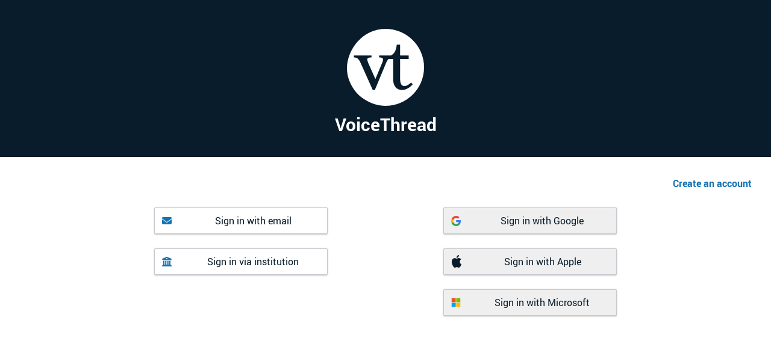

--- FILE ---
content_type: text/html; charset=UTF-8
request_url: https://voicethread.com/login/
body_size: 996
content:
<!doctype html>
<html lang="en">
<head>
    <meta charset="utf-8">
    <meta http-equiv="x-ua-compatible" content="ie=edge">
    <title>VoiceThread - Sign in</title>
            <meta name="viewport" content="width=device-width, initial-scale=1">

         <script type="text/javascript" src="https://appleid.cdn-apple.com/appleauth/static/jsapi/appleid/1/en_US/appleid.auth.js"></script>
        <script type="text/javascript" src="https://prod-cdn.voicethread.com/rev/2.0.4-main/app-assets/vt-oauth/vt-oauth.min.js"></script>
     
         <link rel="stylesheet" type="text/css" media="screen" href="https://prod-cdn.voicethread.com/rev/3.6.22/app-assets/login/css/app.css" />
        <link rel="stylesheet" type="text/css" media="screen" href="https://prod-cdn.voicethread.com/rev/v1.131.0/font-css/" />
     
         <script type="text/javascript">window.VT = {"cdnUrl":"https:\/\/prod-cdn.voicethread.com\/rev\/3.6.22\/","baseUrl":"\/login\/","assetPath":"\/app-assets\/login","fullAssetPath":"https:\/\/prod-cdn.voicethread.com\/rev\/3.6.22\/app-assets\/login","Bootstrap":{},"intlData":{}}; window.appleAuth = {"clientId":"com.voicethread","scope":"name email","state":"initial:authentication","usePopup":false,"redirectURI":"https:\/\/voicethread.com\/applesso\/"}; window.microsoftAuth = {"requestMethod":"POST","requestUrl":"https:\/\/login.microsoftonline.com\/common\/oauth2\/v2.0\/authorize","options":{"form_params":{"client_id":"a34f51c7-4735-4668-969c-3f4c18f0b9db","response_type":"id_token token","redirect_uri":"https:\/\/voicethread.com\/microsoftsso\/","scope":"openid profile email","nonce":"d136033a-5faf-55d1-ef21-50a6d009","response_mode":"form_post"},"http_errors":false,"curl":{"45":false}}};</script>
        <script type="text/javascript">window.vtOAuth.baseDomain = 'voicethread.com';</script>
     
    
    
    
        <script src="https://prod-cdn.voicethread.com/rev/f43ff55-main/i18n/vue-login/en/js/"></script>
    
    <link href="https://prod-cdn.voicethread.com/rev/v1.131.0/font-css/" rel="stylesheet">

            </head><body>
    <noscript>
        <strong>We're sorry but this app doesn't work properly without JavaScript enabled. Please enable it to continue.</strong>
    </noscript>
    <div id="app"></div>
    <script type="module" src="https://prod-cdn.voicethread.com/rev/3.6.22/app-assets/login/js/app.js"></script>
</body>
</html>


--- FILE ---
content_type: text/css;charset=UTF-8
request_url: https://prod-cdn.voicethread.com/rev/3.6.22/app-assets/login/css/app.css
body_size: 16517
content:
*,:before,:after{--tw-border-spacing-x: 0;--tw-border-spacing-y: 0;--tw-translate-x: 0;--tw-translate-y: 0;--tw-rotate: 0;--tw-skew-x: 0;--tw-skew-y: 0;--tw-scale-x: 1;--tw-scale-y: 1;--tw-pan-x: ;--tw-pan-y: ;--tw-pinch-zoom: ;--tw-scroll-snap-strictness: proximity;--tw-gradient-from-position: ;--tw-gradient-via-position: ;--tw-gradient-to-position: ;--tw-ordinal: ;--tw-slashed-zero: ;--tw-numeric-figure: ;--tw-numeric-spacing: ;--tw-numeric-fraction: ;--tw-ring-inset: ;--tw-ring-offset-width: 0px;--tw-ring-offset-color: #fff;--tw-ring-color: rgb(44 136 198 / .5);--tw-ring-offset-shadow: 0 0 #0000;--tw-ring-shadow: 0 0 #0000;--tw-shadow: 0 0 #0000;--tw-shadow-colored: 0 0 #0000;--tw-blur: ;--tw-brightness: ;--tw-contrast: ;--tw-grayscale: ;--tw-hue-rotate: ;--tw-invert: ;--tw-saturate: ;--tw-sepia: ;--tw-drop-shadow: ;--tw-backdrop-blur: ;--tw-backdrop-brightness: ;--tw-backdrop-contrast: ;--tw-backdrop-grayscale: ;--tw-backdrop-hue-rotate: ;--tw-backdrop-invert: ;--tw-backdrop-opacity: ;--tw-backdrop-saturate: ;--tw-backdrop-sepia: ;--tw-contain-size: ;--tw-contain-layout: ;--tw-contain-paint: ;--tw-contain-style: }::-ms-backdrop{--tw-border-spacing-x: 0;--tw-border-spacing-y: 0;--tw-translate-x: 0;--tw-translate-y: 0;--tw-rotate: 0;--tw-skew-x: 0;--tw-skew-y: 0;--tw-scale-x: 1;--tw-scale-y: 1;--tw-pan-x: ;--tw-pan-y: ;--tw-pinch-zoom: ;--tw-scroll-snap-strictness: proximity;--tw-gradient-from-position: ;--tw-gradient-via-position: ;--tw-gradient-to-position: ;--tw-ordinal: ;--tw-slashed-zero: ;--tw-numeric-figure: ;--tw-numeric-spacing: ;--tw-numeric-fraction: ;--tw-ring-inset: ;--tw-ring-offset-width: 0px;--tw-ring-offset-color: #fff;--tw-ring-color: rgb(44 136 198 / .5);--tw-ring-offset-shadow: 0 0 #0000;--tw-ring-shadow: 0 0 #0000;--tw-shadow: 0 0 #0000;--tw-shadow-colored: 0 0 #0000;--tw-blur: ;--tw-brightness: ;--tw-contrast: ;--tw-grayscale: ;--tw-hue-rotate: ;--tw-invert: ;--tw-saturate: ;--tw-sepia: ;--tw-drop-shadow: ;--tw-backdrop-blur: ;--tw-backdrop-brightness: ;--tw-backdrop-contrast: ;--tw-backdrop-grayscale: ;--tw-backdrop-hue-rotate: ;--tw-backdrop-invert: ;--tw-backdrop-opacity: ;--tw-backdrop-saturate: ;--tw-backdrop-sepia: ;--tw-contain-size: ;--tw-contain-layout: ;--tw-contain-paint: ;--tw-contain-style: }::backdrop{--tw-border-spacing-x: 0;--tw-border-spacing-y: 0;--tw-translate-x: 0;--tw-translate-y: 0;--tw-rotate: 0;--tw-skew-x: 0;--tw-skew-y: 0;--tw-scale-x: 1;--tw-scale-y: 1;--tw-pan-x: ;--tw-pan-y: ;--tw-pinch-zoom: ;--tw-scroll-snap-strictness: proximity;--tw-gradient-from-position: ;--tw-gradient-via-position: ;--tw-gradient-to-position: ;--tw-ordinal: ;--tw-slashed-zero: ;--tw-numeric-figure: ;--tw-numeric-spacing: ;--tw-numeric-fraction: ;--tw-ring-inset: ;--tw-ring-offset-width: 0px;--tw-ring-offset-color: #fff;--tw-ring-color: rgb(44 136 198 / .5);--tw-ring-offset-shadow: 0 0 #0000;--tw-ring-shadow: 0 0 #0000;--tw-shadow: 0 0 #0000;--tw-shadow-colored: 0 0 #0000;--tw-blur: ;--tw-brightness: ;--tw-contrast: ;--tw-grayscale: ;--tw-hue-rotate: ;--tw-invert: ;--tw-saturate: ;--tw-sepia: ;--tw-drop-shadow: ;--tw-backdrop-blur: ;--tw-backdrop-brightness: ;--tw-backdrop-contrast: ;--tw-backdrop-grayscale: ;--tw-backdrop-hue-rotate: ;--tw-backdrop-invert: ;--tw-backdrop-opacity: ;--tw-backdrop-saturate: ;--tw-backdrop-sepia: ;--tw-contain-size: ;--tw-contain-layout: ;--tw-contain-paint: ;--tw-contain-style: }*,:before,:after{-webkit-box-sizing:border-box;box-sizing:border-box;border-width:0;border-style:solid;border-color:currentColor}:before,:after{--tw-content: ""}html,:host{line-height:1.5;-webkit-text-size-adjust:100%;-moz-tab-size:4;-o-tab-size:4;tab-size:4;font-family:-apple-system,BlinkMacSystemFont,Segoe UI,Roboto,Helvetica Neue,Arial,Noto Sans,sans-serif,"Apple Color Emoji","Segoe UI Emoji",Segoe UI Symbol,"Noto Color Emoji";-webkit-font-feature-settings:normal;font-feature-settings:normal;font-variation-settings:normal;-webkit-tap-highlight-color:transparent}body{margin:0;line-height:inherit}hr{height:0;color:inherit;border-top-width:1px}abbr:where([title]){-webkit-text-decoration:underline dotted;text-decoration:underline dotted}h1,h2,h3,h4,h5,h6{font-size:inherit;font-weight:inherit}a{color:inherit;text-decoration:inherit}b,strong{font-weight:bolder}code,kbd,samp,pre{font-family:Menlo,Monaco,Consolas,Liberation Mono,Courier New,monospace;-webkit-font-feature-settings:normal;font-feature-settings:normal;font-variation-settings:normal;font-size:1em}small{font-size:80%}sub,sup{font-size:75%;line-height:0;position:relative;vertical-align:baseline}sub{bottom:-.25em}sup{top:-.5em}table{text-indent:0;border-color:inherit;border-collapse:collapse}button,input,optgroup,select,textarea{font-family:inherit;-webkit-font-feature-settings:inherit;font-feature-settings:inherit;font-variation-settings:inherit;font-size:100%;font-weight:inherit;line-height:inherit;letter-spacing:inherit;color:inherit;margin:0;padding:0}button,select{text-transform:none}button,input:where([type=button]),input:where([type=reset]),input:where([type=submit]){-webkit-appearance:button;background-color:transparent;background-image:none}:-moz-focusring{outline:auto}:-moz-ui-invalid{box-shadow:none}progress{vertical-align:baseline}::-webkit-inner-spin-button,::-webkit-outer-spin-button{height:auto}[type=search]{-webkit-appearance:textfield;outline-offset:-2px}::-webkit-search-decoration{-webkit-appearance:none}::-webkit-file-upload-button{-webkit-appearance:button;font:inherit}summary{display:list-item}blockquote,dl,dd,h1,h2,h3,h4,h5,h6,hr,figure,p,pre{margin:0}fieldset{margin:0;padding:0}legend{padding:0}ol,ul,menu{list-style:none;margin:0;padding:0}dialog{padding:0}textarea{resize:vertical}input::-webkit-input-placeholder,textarea::-webkit-input-placeholder{opacity:1;color:#9ca3af}input::-moz-placeholder,textarea::-moz-placeholder{opacity:1;color:#9ca3af}input:-ms-input-placeholder,textarea:-ms-input-placeholder{opacity:1;color:#9ca3af}input::-ms-input-placeholder,textarea::-ms-input-placeholder{opacity:1;color:#9ca3af}input::placeholder,textarea::placeholder{opacity:1;color:#9ca3af}button,[role=button]{cursor:pointer}:disabled{cursor:default}img,svg,video,canvas,audio,iframe,embed,object{display:block;vertical-align:middle}img,video{max-width:100%;height:auto}[hidden]:where(:not([hidden=until-found])){display:none}.container{width:100%}@media (min-width: 640px){.container{max-width:640px}}@media (min-width: 768px){.container{max-width:768px}}@media (min-width: 1024px){.container{max-width:1024px}}@media (min-width: 1280px){.container{max-width:1280px}}.vue-notification-wrapper{--tw-shadow: 0px 6px 6px rgba(0, 0, 0, .12), 0px 0px 6px rgba(0, 0, 0, .24);--tw-shadow-colored: 0px 6px 6px var(--tw-shadow-color), 0px 0px 6px var(--tw-shadow-color);-webkit-box-shadow:var(--tw-ring-offset-shadow, 0 0 #0000),var(--tw-ring-shadow, 0 0 #0000),var(--tw-shadow);box-shadow:var(--tw-ring-offset-shadow, 0 0 #0000),var(--tw-ring-shadow, 0 0 #0000),var(--tw-shadow)}.vue-notification-wrapper:is(.dark *){--tw-shadow: 0 0 #0000;--tw-shadow-colored: 0 0 #0000;-webkit-box-shadow:var(--tw-ring-offset-shadow, 0 0 #0000),var(--tw-ring-shadow, 0 0 #0000),var(--tw-shadow);box-shadow:var(--tw-ring-offset-shadow, 0 0 #0000),var(--tw-ring-shadow, 0 0 #0000),var(--tw-shadow)}.vt-notification{padding:1rem;border-top-width:6px}.vt-notification:is(.dark *){border-width:1px;border-top-width:6px}.vt-notification{--tw-border-opacity: 1;border-color:rgb(45 48 53 / var(--tw-border-opacity, 1));--tw-bg-opacity: 1;background-color:rgb(185 215 236 / var(--tw-bg-opacity, 1))}.vt-notification:is(.dark *){--tw-border-opacity: 1;border-color:rgb(74 78 84 / var(--tw-border-opacity, 1));--tw-bg-opacity: 1;background-color:rgb(46 48 52 / var(--tw-bg-opacity, 1))}.vt-notification .notification-title{margin-bottom:.5rem;font-size:1.125rem}.vt-notification .notification-title:is(.dark *){--tw-text-opacity: 1;color:rgb(255 255 255 / var(--tw-text-opacity, 1))}.vt-notification .notification-content:is(.dark *){--tw-text-opacity: 1;color:rgb(189 191 194 / var(--tw-text-opacity, 1))}.vt-notification.warn{--tw-border-opacity: 1;border-color:rgb(249 202 92 / var(--tw-border-opacity, 1));--tw-bg-opacity: 1;background-color:rgb(253 242 214 / var(--tw-bg-opacity, 1))}.vt-notification.warn:is(.dark *){--tw-border-opacity: 1;border-color:rgb(153 55 0 / var(--tw-border-opacity, 1));--tw-bg-opacity: 1;background-color:rgb(46 48 52 / var(--tw-bg-opacity, 1))}.vt-notification.error{--tw-border-opacity: 1;border-color:rgb(215 65 7 / var(--tw-border-opacity, 1));--tw-bg-opacity: 1;background-color:rgb(247 217 205 / var(--tw-bg-opacity, 1))}.vt-notification.error:is(.dark *){--tw-border-opacity: 1;border-color:rgb(144 101 0 / var(--tw-border-opacity, 1));--tw-bg-opacity: 1;background-color:rgb(46 48 52 / var(--tw-bg-opacity, 1))}.vt-notification.success{--tw-border-opacity: 1;border-color:rgb(44 136 198 / var(--tw-border-opacity, 1));--tw-bg-opacity: 1;background-color:rgb(138 189 224 / var(--tw-bg-opacity, 1))}.vt-notification.success:is(.dark *){--tw-border-opacity: 1;border-color:rgb(86 160 209 / var(--tw-border-opacity, 1));--tw-bg-opacity: 1;background-color:rgb(46 48 52 / var(--tw-bg-opacity, 1))}.slide-enter,.slide-enter-from,.slide-leave-to{-webkit-transform:translateX(-80%);transform:translate(-80%)}.slide-left-enter,.slide-left-enter-from,.slide-left-leave-to{-webkit-transform:translateX(80%);transform:translate(80%)}.slide-enter-active,.slide-left-enter-active{-webkit-transition:all .5s ease-out;transition:all .5s ease-out}.slide-leave-active,.slide-left-leave-active{-webkit-transition:all .3s ease-in;transition:all .3s ease-in}.slide-down-enter-from,.slide-down-leave-to{opacity:0;-webkit-transform:translateY(-1rem);transform:translateY(-1rem)}.slide-down-enter-active,.slide-down-leave-active{-webkit-transition:height .5s ease-in-out;transition:height .5s ease-in-out}.fade-enter,.fade-enter-from,.fade-leave-to{opacity:0}.fade-enter-active,.fade-leave-active{-webkit-transition:all .3s ease-in-out;transition:all .3s ease-in-out}.opacity-enter-from,.opacity-leave-to{opacity:0}.opacity-enter-active,.opacity-leave-active{-webkit-transition:all .25s ease-in-out;transition:all .25s ease-in-out}.height-enter-from,.height-leave-to{height:0!important}.height-enter-active,.height-leave-active{-webkit-transition:height .5s ease-in-out;transition:height .5s ease-in-out}.slide-bottom-enter-from,.slide-bottom-leave-to{bottom:-50px!important}.slide-bottom-enter-active,.slide-bottom-leave-active{-webkit-transition:all .5s ease-in-out;transition:all .5s ease-in-out}.list-move,.list-enter-active,.list-leave-active{-webkit-transition:all .5s ease;transition:all .5s ease}.list-enter-from,.list-leave-to{opacity:0}@media (min-width: 768px){.list-enter-from,.list-leave-to{opacity:0;-webkit-transform:translateX(30px);transform:translate(30px)}}.list-leave-active{position:absolute}/**
 * @license Highcharts
 *
 * (c) 2009-2022 Torstein Honsi
 *
 * License: www.highcharts.com/license
 */:root,.highcharts-light{--highcharts-color-0: #2caffe;--highcharts-color-1: #544fc5;--highcharts-color-2: #00e272;--highcharts-color-3: #fe6a35;--highcharts-color-4: #6b8abc;--highcharts-color-5: #d568fb;--highcharts-color-6: #2ee0ca;--highcharts-color-7: #fa4b42;--highcharts-color-8: #feb56a;--highcharts-color-9: #91e8e1;--highcharts-background-color: #ffffff;--highcharts-neutral-color-100: #000000;--highcharts-neutral-color-80: #333333;--highcharts-neutral-color-60: #666666;--highcharts-neutral-color-40: #999999;--highcharts-neutral-color-20: #cccccc;--highcharts-neutral-color-10: #e6e6e6;--highcharts-neutral-color-5: #f2f2f2;--highcharts-neutral-color-3: #f7f7f7;--highcharts-highlight-color-100: #0022ff;--highcharts-highlight-color-80: #334eff;--highcharts-highlight-color-60: #667aff;--highcharts-highlight-color-20: #ccd3ff;--highcharts-highlight-color-10: #e6e9ff;--highcharts-positive-color: #06b535;--highcharts-negative-color: #f21313;--highcharts-annotation-color-0: rgba(130, 170, 255, .4);--highcharts-annotation-color-1: rgba(139, 191, 216, .4);--highcharts-annotation-color-2: rgba(150, 216, 192, .4);--highcharts-annotation-color-3: rgba(156, 229, 161, .4);--highcharts-annotation-color-4: rgba(162, 241, 130, .4);--highcharts-annotation-color-5: rgba(169, 255, 101, .4)}@media (prefers-color-scheme: dark){:root{--highcharts-background-color: rgb(48, 48, 48);--highcharts-neutral-color-100: rgb(255, 255, 255);--highcharts-neutral-color-80: rgb(214, 214, 214);--highcharts-neutral-color-60: rgb(173, 173, 173);--highcharts-neutral-color-40: rgb(133, 133, 133);--highcharts-neutral-color-20: rgb(92, 92, 92);--highcharts-neutral-color-10: rgb(71, 71, 71);--highcharts-neutral-color-5: rgb(61, 61, 61);--highcharts-neutral-color-3: rgb(57, 57, 57);--highcharts-highlight-color-100: rgb(122, 167, 255);--highcharts-highlight-color-80: rgb(108, 144, 214);--highcharts-highlight-color-60: rgb(94, 121, 173);--highcharts-highlight-color-20: rgb(65, 74, 92);--highcharts-highlight-color-10: rgb(58, 63, 71)}}.highcharts-dark{--highcharts-background-color: rgb(48, 48, 48);--highcharts-neutral-color-100: rgb(255, 255, 255);--highcharts-neutral-color-80: rgb(214, 214, 214);--highcharts-neutral-color-60: rgb(173, 173, 173);--highcharts-neutral-color-40: rgb(133, 133, 133);--highcharts-neutral-color-20: rgb(92, 92, 92);--highcharts-neutral-color-10: rgb(71, 71, 71);--highcharts-neutral-color-5: rgb(61, 61, 61);--highcharts-neutral-color-3: rgb(57, 57, 57);--highcharts-highlight-color-100: rgb(122, 167, 255);--highcharts-highlight-color-80: rgb(108, 144, 214);--highcharts-highlight-color-60: rgb(94, 121, 173);--highcharts-highlight-color-20: rgb(65, 74, 92);--highcharts-highlight-color-10: rgb(58, 63, 71)}.highcharts-container{position:relative;overflow:hidden;width:100%;height:100%;text-align:left;line-height:normal;z-index:0;-webkit-tap-highlight-color:rgba(0,0,0,0);font-family:Helvetica,Arial,sans-serif;font-size:1rem;-webkit-user-select:none;-moz-user-select:none;-ms-user-select:none;user-select:none;-ms-touch-action:manipulation;touch-action:manipulation;outline:none}.highcharts-no-touch-action{-ms-touch-action:none;touch-action:none}.highcharts-root{display:block}.highcharts-root text{stroke-width:0}.highcharts-strong{font-weight:700}.highcharts-emphasized{font-style:italic}.highcharts-anchor{cursor:pointer}.highcharts-background{fill:var(--highcharts-background-color)}.highcharts-plot-border,.highcharts-plot-background,.highcharts-label-box{fill:none}.highcharts-label text{fill:var(--highcharts-neutral-color-80);font-size:.8em}.highcharts-button-box{fill:inherit}.highcharts-tracker-line{stroke-linejoin:round;stroke:#c0c0c000;stroke-width:22;fill:none}.highcharts-tracker-area{fill:#c0c0c000;stroke-width:0}.highcharts-title{fill:var(--highcharts-neutral-color-80);font-size:1.2em;font-weight:700}.highcharts-subtitle{fill:var(--highcharts-neutral-color-60);font-size:.8em}.highcharts-axis-line{fill:none;stroke:var(--highcharts-neutral-color-80)}.highcharts-yaxis .highcharts-axis-line{stroke-width:0}.highcharts-axis-title{fill:var(--highcharts-neutral-color-60);font-size:.8em}.highcharts-axis-labels{fill:var(--highcharts-neutral-color-80);cursor:default;font-size:.8em}.highcharts-grid-line{fill:none;stroke:var(--highcharts-neutral-color-10)}.highcharts-xaxis-grid .highcharts-grid-line{stroke-width:0}.highcharts-tick{stroke:var(--highcharts-neutral-color-80)}.highcharts-yaxis .highcharts-tick{stroke-width:0}.highcharts-minor-grid-line{stroke:var(--highcharts-neutral-color-5)}.highcharts-crosshair-thin{stroke-width:1px;stroke:var(--highcharts-neutral-color-20)}.highcharts-crosshair-category{stroke:var(--highcharts-highlight-color-20);stroke-opacity:.25}.highcharts-credits{cursor:pointer;fill:var(--highcharts-neutral-color-40);font-size:.6em;-webkit-transition:fill .25s,font-size .25s;transition:fill .25s,font-size .25s}.highcharts-credits:hover{fill:var(--highcharts-neutral-color-100);font-size:.7em}.highcharts-tooltip{cursor:default;pointer-events:none;white-space:nowrap;-webkit-transition:stroke .15s;transition:stroke .15s}.highcharts-tooltip .highcharts-tracker{fill:none;stroke:none}.highcharts-tooltip text{fill:var(--highcharts-neutral-color-80);font-size:.8em}.highcharts-tooltip .highcharts-header{font-size:.8em}.highcharts-tooltip-box{stroke-width:1px;stroke-width:0;fill:var(--highcharts-background-color)}.highcharts-tooltip-box .highcharts-label-box{fill:var(--highcharts-background-color)}div.highcharts-tooltip{-webkit-filter:none;filter:none;font-size:.8em}.highcharts-selection-marker{fill:var(--highcharts-highlight-color-80);fill-opacity:.25}.highcharts-graph{fill:none;stroke-width:2px;stroke-linecap:round;stroke-linejoin:round}.highcharts-empty-series{stroke-width:1px;fill:none;stroke:var(--highcharts-neutral-color-20)}.highcharts-state-hover .highcharts-graph{stroke-width:3}.highcharts-point-inactive,.highcharts-series-inactive{opacity:.2;-webkit-transition:opacity 50ms;transition:opacity 50ms}.highcharts-state-hover path{-webkit-transition:stroke-width 50ms;transition:stroke-width 50ms}.highcharts-state-normal path{-webkit-transition:stroke-width .25s;transition:stroke-width .25s}g.highcharts-series,.highcharts-point,.highcharts-markers,.highcharts-data-labels{-webkit-transition:opacity .25s;transition:opacity .25s}.highcharts-legend-series-active g.highcharts-series:not(.highcharts-series-hover),.highcharts-legend-point-active .highcharts-point:not(.highcharts-point-hover,.highcharts-point-select),.highcharts-legend-series-active .highcharts-markers:not(.highcharts-series-hover),.highcharts-legend-series-active .highcharts-data-labels:not(.highcharts-series-hover){opacity:.2}.highcharts-color-0{fill:var(--highcharts-color-0);stroke:var(--highcharts-color-0)}.highcharts-color-1{fill:var(--highcharts-color-1);stroke:var(--highcharts-color-1)}.highcharts-color-2{fill:var(--highcharts-color-2);stroke:var(--highcharts-color-2)}.highcharts-color-3{fill:var(--highcharts-color-3);stroke:var(--highcharts-color-3)}.highcharts-color-4{fill:var(--highcharts-color-4);stroke:var(--highcharts-color-4)}.highcharts-color-5{fill:var(--highcharts-color-5);stroke:var(--highcharts-color-5)}.highcharts-color-6{fill:var(--highcharts-color-6);stroke:var(--highcharts-color-6)}.highcharts-color-7{fill:var(--highcharts-color-7);stroke:var(--highcharts-color-7)}.highcharts-color-8{fill:var(--highcharts-color-8);stroke:var(--highcharts-color-8)}.highcharts-color-9{fill:var(--highcharts-color-9);stroke:var(--highcharts-color-9)}.highcharts-area{fill-opacity:.75;stroke-width:0}.highcharts-markers{stroke-width:1px;stroke:var(--highcharts-background-color)}.highcharts-a11y-markers-hidden .highcharts-point:not(.highcharts-point-hover,.highcharts-a11y-marker-visible),.highcharts-a11y-marker-hidden{opacity:0}.highcharts-point{stroke-width:1px}.highcharts-dense-data .highcharts-point{stroke-width:0}.highcharts-data-label text,text.highcharts-data-label{font-size:.7em;font-weight:700}.highcharts-data-label-box{fill:none;stroke-width:0}.highcharts-data-label text,text.highcharts-data-label{fill:var(--highcharts-neutral-color-80)}.highcharts-data-label-connector{fill:none}.highcharts-data-label-hidden{pointer-events:none}.highcharts-halo{fill-opacity:.25;stroke-width:0}.highcharts-series-label text{fill:inherit;font-weight:700}.highcharts-series:not(.highcharts-pie-series) .highcharts-point-select,.highcharts-markers .highcharts-point-select{fill:var(--highcharts-neutral-color-20);stroke:var(--highcharts-neutral-color-100)}.highcharts-column-series path.highcharts-point,.highcharts-bar-series path.highcharts-point{stroke:var(--highcharts-background-color)}.highcharts-column-series .highcharts-point{-webkit-transition:fill-opacity .25s;transition:fill-opacity .25s}.highcharts-column-series .highcharts-point-hover{fill-opacity:.75;-webkit-transition:fill-opacity 50ms;transition:fill-opacity 50ms}.highcharts-pie-series .highcharts-point{stroke-linejoin:round;stroke:var(--highcharts-background-color)}.highcharts-pie-series .highcharts-point-hover{fill-opacity:.75;-webkit-transition:fill-opacity 50ms;transition:fill-opacity 50ms}.highcharts-funnel-series .highcharts-point{stroke-linejoin:round;stroke:var(--highcharts-background-color)}.highcharts-funnel-series .highcharts-point-hover{fill-opacity:.75;-webkit-transition:fill-opacity 50ms;transition:fill-opacity 50ms}.highcharts-funnel-series .highcharts-point-select{fill:inherit;stroke:inherit}.highcharts-pyramid-series .highcharts-point{stroke-linejoin:round;stroke:var(--highcharts-background-color)}.highcharts-pyramid-series .highcharts-point-hover{fill-opacity:.75;-webkit-transition:fill-opacity 50ms;transition:fill-opacity 50ms}.highcharts-pyramid-series .highcharts-point-select{fill:inherit;stroke:inherit}.highcharts-solidgauge-series .highcharts-point{stroke-width:0}.highcharts-treemap-series .highcharts-point{stroke-width:1px;stroke:var(--highcharts-neutral-color-10);-webkit-transition:stroke .25s,fill .25s,fill-opacity .25s;transition:stroke .25s,fill .25s,fill-opacity .25s}.highcharts-treemap-series .highcharts-point-hover{stroke:var(--highcharts-neutral-color-40);-webkit-transition:stroke 25ms,fill 25ms,fill-opacity 25ms;transition:stroke 25ms,fill 25ms,fill-opacity 25ms}.highcharts-treemap-series .highcharts-above-level{display:none}.highcharts-treemap-series .highcharts-internal-node{fill:none}.highcharts-treemap-series .highcharts-internal-node-interactive{fill-opacity:.15;cursor:pointer}.highcharts-treemap-series .highcharts-internal-node-interactive:hover{fill-opacity:.75}.highcharts-vector-series .highcharts-point,.highcharts-windbarb-series .highcharts-point{fill:none;stroke-width:2px}.highcharts-lollipop-stem{stroke:var(--highcharts-neutral-color-100)}.highcharts-focus-border{fill:none;stroke-width:2px}.highcharts-legend-item-hidden .highcharts-focus-border{fill:none!important}.highcharts-legend-box{fill:none;stroke-width:0}.highcharts-legend-item>text{fill:var(--highcharts-neutral-color-80);font-weight:700;font-size:.8em;cursor:pointer;stroke-width:0}.highcharts-legend-item:hover text{fill:var(--highcharts-neutral-color-100)}.highcharts-legend-item-hidden *{fill:var(--highcharts-neutral-color-60)!important;stroke:var(--highcharts-neutral-color-60)!important;-webkit-transition:fill .25s;transition:fill .25s;text-decoration:line-through}.highcharts-legend-nav-active{fill:var(--highcharts-highlight-color-100);cursor:pointer}.highcharts-legend-nav-inactive{fill:var(--highcharts-neutral-color-20)}circle.highcharts-legend-nav-active,circle.highcharts-legend-nav-inactive{fill:#c0c0c000}.highcharts-legend-title-box{fill:none;stroke-width:0}.highcharts-bubble-legend-symbol{stroke-width:2;fill-opacity:.5}.highcharts-bubble-legend-connectors{stroke-width:1}.highcharts-bubble-legend-labels{fill:var(--highcharts-neutral-color-80);font-size:.7em}.highcharts-loading{position:absolute;background-color:var(--highcharts-background-color);opacity:.5;text-align:center;z-index:10;-webkit-transition:opacity .25s;transition:opacity .25s}.highcharts-loading-hidden{height:0!important;opacity:0;overflow:hidden;-webkit-transition:opacity .25s,height .25s step-end;transition:opacity .25s,height .25s step-end}.highcharts-loading-inner{font-weight:700;position:relative;top:45%}.highcharts-plot-band,.highcharts-pane{fill:var(--highcharts-neutral-color-100);fill-opacity:.05}.highcharts-plot-line{fill:none;stroke:var(--highcharts-neutral-color-40);stroke-width:1px}.highcharts-plot-line-label{font-size:.8em}.highcharts-boxplot-box{fill:var(--highcharts-background-color)}.highcharts-boxplot-median{stroke-width:2px}.highcharts-bubble-series .highcharts-point{fill-opacity:.5}.highcharts-errorbar-series .highcharts-point{stroke:var(--highcharts-neutral-color-100)}.highcharts-gauge-series .highcharts-data-label-box{stroke:var(--highcharts-neutral-color-20);stroke-width:1px}.highcharts-gauge-series .highcharts-dial{fill:var(--highcharts-neutral-color-100);stroke-width:0}.highcharts-polygon-series .highcharts-graph{fill:inherit;stroke-width:0}.highcharts-waterfall-series .highcharts-graph{stroke:var(--highcharts-neutral-color-80);stroke-dasharray:1,3}.highcharts-sankey-series .highcharts-point{stroke-width:0}.highcharts-sankey-series .highcharts-link{-webkit-transition:fill .25s,fill-opacity .25s;transition:fill .25s,fill-opacity .25s;fill-opacity:.5}.highcharts-sankey-series .highcharts-point-hover.highcharts-link{-webkit-transition:fill 50ms,fill-opacity 50ms;transition:fill 50ms,fill-opacity 50ms;fill-opacity:1}.highcharts-venn-series .highcharts-point{fill-opacity:.75;stroke:var(--highcharts-neutral-color-20);-webkit-transition:stroke .25s,fill-opacity .25s;transition:stroke .25s,fill-opacity .25s}.highcharts-venn-series .highcharts-point-hover{fill-opacity:1;stroke:var(--highcharts-neutral-color-20)}.highcharts-timeline-series .highcharts-graph{stroke:var(--highcharts-neutral-color-20)}.highcharts-navigator-mask-outside{fill-opacity:0}.highcharts-navigator-mask-inside{fill:var(--highcharts-highlight-color-60);fill-opacity:.25;cursor:ew-resize}.highcharts-navigator-outline{stroke:var(--highcharts-neutral-color-40);fill:none}.highcharts-navigator-handle{stroke:var(--highcharts-neutral-color-40);fill:var(--highcharts-neutral-color-5);cursor:ew-resize}.highcharts-navigator-series{fill:var(--highcharts-highlight-color-80);stroke:var(--highcharts-highlight-color-80)}.highcharts-navigator-series .highcharts-graph{stroke-width:1px}.highcharts-navigator-series .highcharts-area{fill-opacity:.05}.highcharts-navigator-xaxis .highcharts-axis-line{stroke-width:0}.highcharts-navigator-xaxis .highcharts-grid-line{stroke-width:1px;stroke:var(--highcharts-neutral-color-10)}.highcharts-navigator-xaxis.highcharts-axis-labels{fill:var(--highcharts-neutral-color-100);font-size:.7em;opacity:.6}.highcharts-navigator-yaxis .highcharts-grid-line{stroke-width:0}.highcharts-scrollbar-thumb{fill:var(--highcharts-neutral-color-20);stroke:var(--highcharts-neutral-color-20);stroke-width:0}.highcharts-scrollbar-button{fill:var(--highcharts-neutral-color-10);stroke:var(--highcharts-neutral-color-20);stroke-width:1px}.highcharts-scrollbar-arrow{fill:var(--highcharts-neutral-color-60)}.highcharts-scrollbar-rifles{stroke:none;stroke-width:1px}.highcharts-scrollbar-track{fill:#fff0;stroke:var(--highcharts-neutral-color-20);stroke-width:1px}.highcharts-button{fill:var(--highcharts-neutral-color-3);stroke:var(--highcharts-neutral-color-20);cursor:default;stroke-width:1px;-webkit-transition:fill .25s;transition:fill .25s}.highcharts-button text{fill:var(--highcharts-neutral-color-80);font-size:.8em}.highcharts-button-hover{-webkit-transition:fill 0ms;transition:fill 0ms;fill:var(--highcharts-neutral-color-10);stroke:var(--highcharts-neutral-color-20)}.highcharts-button-hover text{fill:var(--highcharts-neutral-color-80)}.highcharts-button-pressed{font-weight:700;fill:var(--highcharts-highlight-color-10);stroke:var(--highcharts-neutral-color-20)}.highcharts-button-pressed text{fill:var(--highcharts-neutral-color-80);font-weight:700}.highcharts-button-disabled text{fill:var(--highcharts-neutral-color-80)}.highcharts-range-selector-buttons .highcharts-button{stroke-width:0}.highcharts-range-label rect{fill:none}.highcharts-range-label text{fill:var(--highcharts-neutral-color-60)}.highcharts-range-input rect{fill:none}.highcharts-range-input text{fill:var(--highcharts-neutral-color-80);font-size:.8em}.highcharts-range-input{stroke-width:1px;stroke:var(--highcharts-neutral-color-20)}input.highcharts-range-selector{position:absolute;border:0;width:1px;height:1px;padding:0;text-align:center;left:-9em}.highcharts-crosshair-label text{fill:var(--highcharts-background-color);font-size:1.7em}.highcharts-crosshair-label .highcharts-label-box{fill:inherit}.highcharts-candlestick-series .highcharts-point{stroke:var(--highcharts-neutral-color-100);stroke-width:1px}.highcharts-candlestick-series .highcharts-point-up{fill:var(--highcharts-background-color)}.highcharts-hollowcandlestick-series .highcharts-point-down{fill:var(--highcharts-negative-color);stroke:var(--highcharts-negative-color)}.highcharts-hollowcandlestick-series .highcharts-point-down-bearish-up{fill:var(--highcharts-positive-color);stroke:var(--highcharts-positive-color)}.highcharts-hollowcandlestick-series .highcharts-point-up{fill:transparent;stroke:var(--highcharts-positive-color)}.highcharts-ohlc-series .highcharts-point-hover{stroke-width:3px}.highcharts-flags-series .highcharts-point .highcharts-label-box{stroke:var(--highcharts-neutral-color-40);fill:var(--highcharts-background-color);-webkit-transition:fill .25s;transition:fill .25s}.highcharts-flags-series .highcharts-point-hover .highcharts-label-box{stroke:var(--highcharts-neutral-color-100);fill:var(--highcharts-highlight-color-20)}.highcharts-flags-series .highcharts-point text{fill:var(--highcharts-neutral-color-100);font-size:.9em;font-weight:700}.highcharts-map-series .highcharts-point{-webkit-transition:fill .5s,fill-opacity .5s,stroke-width .25s;transition:fill .5s,fill-opacity .5s,stroke-width .25s;stroke:var(--highcharts-neutral-color-20);stroke-width:inherit}.highcharts-map-series .highcharts-point-hover{-webkit-transition:fill 0ms,fill-opacity 0ms;transition:fill 0ms,fill-opacity 0ms;fill-opacity:.5}.highcharts-mapline-series .highcharts-point{fill:none}.highcharts-heatmap-series .highcharts-point{stroke-width:0}.highcharts-map-navigation{font-size:1.3em;font-weight:700;text-align:center}.highcharts-map-navigation.highcharts-button{fill:var(--highcharts-background-color);stroke:var(--highcharts-neutral-color-10)}.highcharts-map-navigation.highcharts-button:hover{fill:var(--highcharts-neutral-color-10)}.highcharts-map-navigation.highcharts-button .highcharts-button-symbol{stroke-width:2px}.highcharts-mapview-inset-border{stroke:var(--highcharts-neutral-color-20);stroke-width:1px;fill:none}.highcharts-coloraxis{stroke-width:0}.highcharts-coloraxis-marker{fill:var(--highcharts-neutral-color-40)}.highcharts-null-point{fill:var(--highcharts-neutral-color-3)}.highcharts-3d-frame{fill:transparent}.highcharts-contextbutton{fill:var(--highcharts-background-color);stroke:none;stroke-linecap:round}.highcharts-contextbutton:hover{fill:var(--highcharts-neutral-color-10);stroke:var(--highcharts-neutral-color-10)}.highcharts-button-symbol{stroke:var(--highcharts-neutral-color-60);stroke-width:3px}.highcharts-menu{border:none;background:var(--highcharts-background-color);border-radius:3px;padding:.5em;-webkit-box-shadow:3px 3px 10px #888888;box-shadow:3px 3px 10px #888}.highcharts-menu-item{background:none;border-radius:3px;color:var(--highcharts-neutral-color-80);cursor:pointer;font-size:.8em;list-style-type:none;padding:.5em;-webkit-transition:background .25s,color .25s;transition:background .25s,color .25s}.highcharts-menu-item:hover{background:var(--highcharts-neutral-color-5)}.highcharts-breadcrumbs-button{fill:none;stroke-width:0;cursor:pointer}.highcharts-breadcrumbs-separator{fill:var(--highcharts-neutral-color-60)}.highcharts-drilldown-point{cursor:pointer}.highcharts-drilldown-data-label text,text.highcharts-drilldown-data-label,.highcharts-drilldown-axis-label{cursor:pointer;fill:var(--highcharts-highlight-color-100);font-weight:700;text-decoration:underline}.highcharts-no-data text{font-weight:700;font-size:.8em;fill:var(--highcharts-neutral-color-60)}.highcharts-axis-resizer{cursor:ns-resize;stroke:var(--highcharts-neutral-color-100);stroke-width:2px}.highcharts-bullet-target{stroke-width:0}.highcharts-lineargauge-target,.highcharts-lineargauge-target-line{stroke-width:1px;stroke:var(--highcharts-neutral-color-80)}.highcharts-fibonacci-background-0,.highcharts-pitchfork-inner-background,.highcharts-measure-background{fill:var(--highcharts-annotation-color-0)}.highcharts-fibonacci-background-1{fill:var(--highcharts-annotation-color-1)}.highcharts-fibonacci-background-2{fill:var(--highcharts-annotation-color-2)}.highcharts-fibonacci-background-3,.highcharts-pitchfork-outer-background{fill:var(--highcharts-annotation-color-3)}.highcharts-fibonacci-background-4{fill:var(--highcharts-annotation-color-4)}.highcharts-fibonacci-background-5{fill:var(--highcharts-annotation-color-5)}.highcharts-fibonacci-line{stroke:var(--highcharts-neutral-color-40)}.highcharts-crooked-lines,.highcharts-tunnel-lines,.highcharts-infinity-lines,.highcharts-timecycles-lines,.highcharts-fibonacci-timezones-lines,.highcharts-pitchfork-lines,.highcharts-vertical-line,.highcharts-measure-crosshair-x,.highcharts-measure-crosshair-y{stroke:var(--highcharts-neutral-color-100);stroke-opacity:.75;fill:none}.highcharts-measure-crosshair-x,.highcharts-measure-crosshair-y{stroke-dasharray:1,3}.highcharts-tunnel-background{fill:var(--highcharts-color-0)}.highcharts-annotation-shapes{cursor:move}.highcharts-basic-shape{fill:var(--highcharts-neutral-color-100);stroke:var(--highcharts-neutral-color-100);opacity:.74}.highcharts-annotation-label-box{stroke-width:1px;stroke:var(--highcharts-neutral-color-100);fill:var(--highcharts-neutral-color-100);fill-opacity:.75}.highcharts-annotation-label text{fill:var(--highcharts-neutral-color-10);font-size:.8em}.highcharts-a11y-proxy-element{border-width:0;background-color:transparent;cursor:pointer;outline:none;opacity:.001;z-index:999;overflow:hidden;padding:0;margin:0;display:block;position:absolute}.highcharts-a11y-proxy-group li{list-style:none}.highcharts-visually-hidden{position:absolute;width:1px;height:1px;overflow:hidden;white-space:nowrap;clip:rect(1px,1px,1px,1px);margin-top:-3px;opacity:.01}.highcharts-a11y-invisible{visibility:hidden}.highcharts-a11y-proxy-container,.highcharts-a11y-proxy-container-before,.highcharts-a11y-proxy-container-after{position:absolute;white-space:nowrap}g.highcharts-series,.highcharts-markers,.highcharts-point{outline:none}.highcharts-treegrid-node-collapsed,.highcharts-treegrid-node-expanded{cursor:pointer}.highcharts-point-connecting-path{fill:none}.highcharts-grid-axis .highcharts-tick,.highcharts-grid-axis .highcharts-axis-line{stroke:var(--highcharts-neutral-color-20);stroke-width:1px}.pointer-events-none{pointer-events:none}.visible{visibility:visible}.collapse{visibility:collapse}.static{position:static}.fixed{position:fixed}.absolute{position:absolute}.relative{position:relative}.sticky{position:sticky}.inset-0{top:0;right:0;bottom:0;left:0}.inset-x-0{left:0;right:0}.inset-y-0{top:0;bottom:0}.\!top-14{top:3.5rem!important}.-left-14{left:-3.5rem}.-right-2{right:-.5rem}.-top-3{top:-.75rem}.-top-4{top:-1rem}.bottom-0{bottom:0}.bottom-18{bottom:4.5rem}.bottom-4{bottom:1rem}.left-0{left:0}.left-\[81px\]{left:81px}.left-\[calc\(50\%-\(17rem\/2\)\)\]{left:calc(50% - 8.5rem)}.right-0{right:0}.right-2{right:.5rem}.right-20{right:5rem}.right-4{right:1rem}.right-6{right:1.5rem}.right-\[12px\]{right:12px}.right-\[4px\]{right:4px}.top-0{top:0}.top-16{top:4rem}.top-2{top:.5rem}.top-20{top:5rem}.top-8{top:2rem}.top-\[8px\]{top:8px}.top-\[calc\(50\%-\(17rem\/2\)\)\]{top:calc(50% - 8.5rem)}.\!z-30{z-index:30!important}.z-0{z-index:0}.z-10{z-index:10}.z-20{z-index:20}.z-30{z-index:30}.z-40{z-index:40}.z-50{z-index:50}.z-\[100\]{z-index:100}.z-\[1\]{z-index:1}.float-left{float:left}.m-0{margin:0}.m-1{margin:.25rem}.m-2{margin:.5rem}.m-3{margin:.75rem}.m-4{margin:1rem}.m-auto{margin:auto}.\!my-0{margin-top:0!important;margin-bottom:0!important}.-mx-8{margin-left:-2rem;margin-right:-2rem}.mx-1{margin-left:.25rem;margin-right:.25rem}.mx-2{margin-left:.5rem;margin-right:.5rem}.mx-3{margin-left:.75rem;margin-right:.75rem}.mx-4{margin-left:1rem;margin-right:1rem}.mx-6{margin-left:1.5rem;margin-right:1.5rem}.mx-8{margin-left:2rem;margin-right:2rem}.mx-auto{margin-left:auto;margin-right:auto}.my-0{margin-top:0;margin-bottom:0}.my-1{margin-top:.25rem;margin-bottom:.25rem}.my-2{margin-top:.5rem;margin-bottom:.5rem}.my-3{margin-top:.75rem;margin-bottom:.75rem}.my-4{margin-top:1rem;margin-bottom:1rem}.my-5{margin-top:1.25rem;margin-bottom:1.25rem}.my-8{margin-top:2rem;margin-bottom:2rem}.\!mb-0{margin-bottom:0!important}.\!ml-0{margin-left:0!important}.\!mt-0{margin-top:0!important}.-ml-4{margin-left:-1rem}.-mr-6{margin-right:-1.5rem}.-mt-2{margin-top:-.5rem}.-mt-6{margin-top:-1.5rem}.-mt-8{margin-top:-2rem}.mb-0{margin-bottom:0}.mb-10{margin-bottom:2.5rem}.mb-11{margin-bottom:2.75rem}.mb-12{margin-bottom:3rem}.mb-16{margin-bottom:4rem}.mb-2{margin-bottom:.5rem}.mb-20{margin-bottom:5rem}.mb-4{margin-bottom:1rem}.mb-5{margin-bottom:1.25rem}.mb-6{margin-bottom:1.5rem}.mb-8{margin-bottom:2rem}.mb-px{margin-bottom:1px}.ml-1{margin-left:.25rem}.ml-14{margin-left:3.5rem}.ml-2{margin-left:.5rem}.ml-4{margin-left:1rem}.ml-5{margin-left:1.25rem}.ml-6{margin-left:1.5rem}.ml-8{margin-left:2rem}.ml-auto{margin-left:auto}.mr-1{margin-right:.25rem}.mr-10{margin-right:2.5rem}.mr-2{margin-right:.5rem}.mr-3{margin-right:.75rem}.mr-4{margin-right:1rem}.mr-6{margin-right:1.5rem}.mr-8{margin-right:2rem}.mr-auto{margin-right:auto}.mt-0{margin-top:0}.mt-1{margin-top:.25rem}.mt-10{margin-top:2.5rem}.mt-16{margin-top:4rem}.mt-2{margin-top:.5rem}.mt-24{margin-top:6rem}.mt-3{margin-top:.75rem}.mt-4{margin-top:1rem}.mt-6{margin-top:1.5rem}.mt-8{margin-top:2rem}.mt-\[14px\]{margin-top:14px}.mt-\[2px\]{margin-top:2px}.mt-\[6px\]{margin-top:6px}.mt-auto{margin-top:auto}.line-clamp-1{overflow:hidden;display:-webkit-box;-webkit-box-orient:vertical;-webkit-line-clamp:1}.line-clamp-2{overflow:hidden;display:-webkit-box;-webkit-box-orient:vertical;-webkit-line-clamp:2}.line-clamp-3{overflow:hidden;display:-webkit-box;-webkit-box-orient:vertical;-webkit-line-clamp:3}.block{display:block}.inline-block{display:inline-block}.inline{display:inline}.flex{display:-webkit-box;display:-ms-flexbox;display:flex}.inline-flex{display:-webkit-inline-box;display:-ms-inline-flexbox;display:inline-flex}.table{display:table}.table-caption{display:table-caption}.grid{display:grid}.list-item{display:list-item}.hidden{display:none}.aspect-square{aspect-ratio:1 / 1}.aspect-video{aspect-ratio:16 / 9}.size-10{width:2.5rem;height:2.5rem}.size-11{width:2.75rem;height:2.75rem}.size-12{width:3rem;height:3rem}.size-24{width:6rem;height:6rem}.size-32{width:8rem;height:8rem}.size-48{width:12rem;height:12rem}.size-5{width:1.25rem;height:1.25rem}.size-6{width:1.5rem;height:1.5rem}.size-8{width:2rem;height:2rem}.size-full{width:100%;height:100%}.\!h-11{height:2.75rem!important}.\!h-24{height:6rem!important}.\!h-auto{height:auto!important}.h-10{height:2.5rem}.h-11{height:2.75rem}.h-12{height:3rem}.h-14{height:3.5rem}.h-16{height:4rem}.h-2{height:.5rem}.h-20{height:5rem}.h-28{height:7rem}.h-32{height:8rem}.h-4{height:1rem}.h-40{height:10rem}.h-5{height:1.25rem}.h-6{height:1.5rem}.h-64{height:16rem}.h-8{height:2rem}.h-80vh{height:80dvh}.h-\[12px\]{height:12px}.h-\[8px\]{height:8px}.h-auto{height:auto}.h-full{height:100%}.h-parent{height:1em}.\!max-h-screen{max-height:100dvh!important}.max-h-100{max-height:25rem}.max-h-20{max-height:5rem}.max-h-24{max-height:6rem}.max-h-60vh{max-height:60dvh}.max-h-80vh{max-height:80dvh}.max-h-88{max-height:22rem}.max-h-96{max-height:24rem}.max-h-\[72px\]{max-height:72px}.min-h-11{min-height:2.75rem}.min-h-12{min-height:3rem}.min-h-132{min-height:38rem}.min-h-14{min-height:3.5rem}.min-h-20{min-height:5rem}.min-h-48{min-height:12rem}.min-h-56{min-height:14rem}.min-h-6{min-height:1.5rem}.min-h-8{min-height:2rem}.min-h-halfScreen{min-height:50dvh}.\!w-auto{width:auto!important}.w-0{width:0}.w-1\/2{width:50%}.w-10{width:2.5rem}.w-10\/12{width:83.33333%}.w-11{width:2.75rem}.w-12{width:3rem}.w-128{width:32rem}.w-14{width:3.5rem}.w-16{width:4rem}.w-20{width:5rem}.w-24{width:6rem}.w-3\/4{width:75%}.w-32{width:8rem}.w-4{width:1rem}.w-4\/6{width:66.66667%}.w-40{width:10rem}.w-5{width:1.25rem}.w-56{width:14rem}.w-6{width:1.5rem}.w-64{width:16rem}.w-68{width:17rem}.w-72{width:18rem}.w-8{width:2rem}.w-88{width:22rem}.w-96{width:24rem}.w-\[12px\]{width:12px}.w-\[81px\]{width:81px}.w-\[8px\]{width:8px}.w-full{width:100%}.w-screen{width:100vw}.min-w-0{min-width:0}.min-w-11{min-width:2.75rem}.min-w-16{min-width:4rem}.min-w-18{min-width:4.5rem}.min-w-24{min-width:6rem}.min-w-48{min-width:12rem}.min-w-6{min-width:1.5rem}.min-w-64{min-width:16rem}.min-w-80vw{min-width:80vw}.max-w-3xl{max-width:48rem}.max-w-64{max-width:16rem}.max-w-full{max-width:100%}.max-w-lg{max-width:32rem}.max-w-prose{max-width:65ch}.max-w-xs{max-width:20rem}.flex-1{-webkit-box-flex:1;-ms-flex:1 1 0%;flex:1 1 0%}.flex-initial{-webkit-box-flex:0;-ms-flex:0 1 auto;flex:0 1 auto}.flex-none{-webkit-box-flex:0;-ms-flex:none;flex:none}.shrink-0{-ms-flex-negative:0;flex-shrink:0}.grow{-webkit-box-flex:1;-ms-flex-positive:1;flex-grow:1}.grow-0{-webkit-box-flex:0;-ms-flex-positive:0;flex-grow:0}.border-collapse{border-collapse:collapse}.-rotate-90{--tw-rotate: -90deg;-webkit-transform:translate(var(--tw-translate-x),var(--tw-translate-y)) rotate(var(--tw-rotate)) skewX(var(--tw-skew-x)) skewY(var(--tw-skew-y)) scaleX(var(--tw-scale-x)) scaleY(var(--tw-scale-y));transform:translate(var(--tw-translate-x),var(--tw-translate-y)) rotate(var(--tw-rotate)) skew(var(--tw-skew-x)) skewY(var(--tw-skew-y)) scaleX(var(--tw-scale-x)) scaleY(var(--tw-scale-y))}.rotate-180{--tw-rotate: 180deg;-webkit-transform:translate(var(--tw-translate-x),var(--tw-translate-y)) rotate(var(--tw-rotate)) skewX(var(--tw-skew-x)) skewY(var(--tw-skew-y)) scaleX(var(--tw-scale-x)) scaleY(var(--tw-scale-y));transform:translate(var(--tw-translate-x),var(--tw-translate-y)) rotate(var(--tw-rotate)) skew(var(--tw-skew-x)) skewY(var(--tw-skew-y)) scaleX(var(--tw-scale-x)) scaleY(var(--tw-scale-y))}.rotate-90{--tw-rotate: 90deg;-webkit-transform:translate(var(--tw-translate-x),var(--tw-translate-y)) rotate(var(--tw-rotate)) skewX(var(--tw-skew-x)) skewY(var(--tw-skew-y)) scaleX(var(--tw-scale-x)) scaleY(var(--tw-scale-y));transform:translate(var(--tw-translate-x),var(--tw-translate-y)) rotate(var(--tw-rotate)) skew(var(--tw-skew-x)) skewY(var(--tw-skew-y)) scaleX(var(--tw-scale-x)) scaleY(var(--tw-scale-y))}.transform{-webkit-transform:translate(var(--tw-translate-x),var(--tw-translate-y)) rotate(var(--tw-rotate)) skewX(var(--tw-skew-x)) skewY(var(--tw-skew-y)) scaleX(var(--tw-scale-x)) scaleY(var(--tw-scale-y));transform:translate(var(--tw-translate-x),var(--tw-translate-y)) rotate(var(--tw-rotate)) skew(var(--tw-skew-x)) skewY(var(--tw-skew-y)) scaleX(var(--tw-scale-x)) scaleY(var(--tw-scale-y))}.\!cursor-default{cursor:default!important}.cursor-auto{cursor:auto}.cursor-crosshair{cursor:crosshair}.cursor-default{cursor:default}.cursor-grab{cursor:-webkit-grab;cursor:grab}.cursor-move{cursor:move}.cursor-not-allowed{cursor:not-allowed}.cursor-pointer{cursor:pointer}.cursor-text{cursor:text}.resize{resize:both}.list-none{list-style-type:none}.appearance-none{-webkit-appearance:none;-moz-appearance:none;appearance:none}.grid-cols-1{grid-template-columns:repeat(1,minmax(0,1fr))}.grid-cols-2{grid-template-columns:repeat(2,minmax(0,1fr))}.grid-cols-mediaButton{grid-template-columns:repeat(2,minmax(100px,175px))}.grid-cols-slides{grid-template-columns:repeat(auto-fill,270px)}.flex-row{-webkit-box-orient:horizontal;-webkit-box-direction:normal;-ms-flex-direction:row;flex-direction:row}.flex-row-reverse{-webkit-box-orient:horizontal;-webkit-box-direction:reverse;-ms-flex-direction:row-reverse;flex-direction:row-reverse}.flex-col{-webkit-box-orient:vertical;-webkit-box-direction:normal;-ms-flex-direction:column;flex-direction:column}.flex-col-reverse{-webkit-box-orient:vertical;-webkit-box-direction:reverse;-ms-flex-direction:column-reverse;flex-direction:column-reverse}.flex-wrap{-ms-flex-wrap:wrap;flex-wrap:wrap}.content-center{-ms-flex-line-pack:center;align-content:center}.items-start{-webkit-box-align:start;-ms-flex-align:start;align-items:flex-start}.items-end{-webkit-box-align:end;-ms-flex-align:end;align-items:flex-end}.items-center{-webkit-box-align:center;-ms-flex-align:center;align-items:center}.items-baseline{-webkit-box-align:baseline;-ms-flex-align:baseline;align-items:baseline}.\!justify-start{-webkit-box-pack:start!important;-ms-flex-pack:start!important;justify-content:flex-start!important}.justify-start{-webkit-box-pack:start;-ms-flex-pack:start;justify-content:flex-start}.justify-end{-webkit-box-pack:end;-ms-flex-pack:end;justify-content:flex-end}.justify-center{-webkit-box-pack:center;-ms-flex-pack:center;justify-content:center}.justify-between{-webkit-box-pack:justify;-ms-flex-pack:justify;justify-content:space-between}.justify-evenly{-webkit-box-pack:space-evenly;-ms-flex-pack:space-evenly;justify-content:space-evenly}.gap-1{gap:.25rem}.gap-2{gap:.5rem}.gap-3{gap:.75rem}.gap-4{gap:1rem}.gap-6{gap:1.5rem}.gap-8{gap:2rem}.space-x-2>:not([hidden])~:not([hidden]){--tw-space-x-reverse: 0;margin-right:calc(.5rem * var(--tw-space-x-reverse));margin-left:calc(.5rem * calc(1 - var(--tw-space-x-reverse)))}.space-y-8>:not([hidden])~:not([hidden]){--tw-space-y-reverse: 0;margin-top:calc(2rem * calc(1 - var(--tw-space-y-reverse)));margin-bottom:calc(2rem * var(--tw-space-y-reverse))}.self-start{-ms-flex-item-align:start;align-self:flex-start}.self-center{-ms-flex-item-align:center;align-self:center}.overflow-auto{overflow:auto}.overflow-hidden{overflow:hidden}.overflow-visible{overflow:visible}.overflow-scroll{overflow:scroll}.overflow-x-auto{overflow-x:auto}.overflow-y-auto{overflow-y:auto}.overflow-x-hidden{overflow-x:hidden}.overflow-y-scroll{overflow-y:scroll}.truncate{overflow:hidden;text-overflow:ellipsis;white-space:nowrap}.text-ellipsis{text-overflow:ellipsis}.\!whitespace-nowrap{white-space:nowrap!important}.whitespace-nowrap{white-space:nowrap}.whitespace-pre-wrap{white-space:pre-wrap}.text-wrap{text-wrap:wrap}.break-words{overflow-wrap:break-word}.break-all{word-break:break-all}.\!rounded-none{border-radius:0!important}.rounded-full{border-radius:9999px}.rounded-sm{border-radius:.125rem}.rounded-xl{border-radius:3rem}.rounded-bl-sm{border-bottom-left-radius:.125rem}.rounded-tl-none{border-top-left-radius:0}.rounded-tr-sm{border-top-right-radius:.125rem}.border{border-width:1px}.border-0{border-width:0}.border-2{border-width:2px}.border-3{border-width:3px}.border-4{border-width:4px}.border-8{border-width:8px}.border-b{border-bottom-width:1px}.border-b-4{border-bottom-width:4px}.border-l-4{border-left-width:4px}.border-t{border-top-width:1px}.border-t-0{border-top-width:0}.border-blue-600{--tw-border-opacity: 1;border-color:rgb(21 115 177 / var(--tw-border-opacity, 1))}.border-blue-900{--tw-border-opacity: 1;border-color:rgb(8 28 43 / var(--tw-border-opacity, 1))}.border-dk-grey-200{--tw-border-opacity: 1;border-color:rgb(189 191 194 / var(--tw-border-opacity, 1))}.border-grey-300{--tw-border-opacity: 1;border-color:rgb(198 201 206 / var(--tw-border-opacity, 1))}.border-grey-700{--tw-border-opacity: 1;border-color:rgb(103 109 122 / var(--tw-border-opacity, 1))}.border-white{--tw-border-opacity: 1;border-color:rgb(255 255 255 / var(--tw-border-opacity, 1))}.bg-black\/30{background-color:#0000004d}.bg-black\/50{background-color:#00000080}.bg-black\/60{background-color:#0009}.bg-blue-100{--tw-bg-opacity: 1;background-color:rgb(234 244 251 / var(--tw-bg-opacity, 1))}.bg-blue-200{--tw-bg-opacity: 1;background-color:rgb(185 215 236 / var(--tw-bg-opacity, 1))}.bg-blue-300{--tw-bg-opacity: 1;background-color:rgb(138 189 224 / var(--tw-bg-opacity, 1))}.bg-blue-400{--tw-bg-opacity: 1;background-color:rgb(86 160 209 / var(--tw-bg-opacity, 1))}.bg-blue-500{--tw-bg-opacity: 1;background-color:rgb(44 136 198 / var(--tw-bg-opacity, 1))}.bg-blue-600{--tw-bg-opacity: 1;background-color:rgb(21 115 177 / var(--tw-bg-opacity, 1))}.bg-blue-700{--tw-bg-opacity: 1;background-color:rgb(15 86 134 / var(--tw-bg-opacity, 1))}.bg-blue-900{--tw-bg-opacity: 1;background-color:rgb(8 28 43 / var(--tw-bg-opacity, 1))}.bg-grey-100{--tw-bg-opacity: 1;background-color:rgb(239 241 243 / var(--tw-bg-opacity, 1))}.bg-grey-200{--tw-bg-opacity: 1;background-color:rgb(226 228 231 / var(--tw-bg-opacity, 1))}.bg-grey-300{--tw-bg-opacity: 1;background-color:rgb(198 201 206 / var(--tw-bg-opacity, 1))}.bg-grey-400{--tw-bg-opacity: 1;background-color:rgb(169 173 182 / var(--tw-bg-opacity, 1))}.bg-grey-500{--tw-bg-opacity: 1;background-color:rgb(141 146 157 / var(--tw-bg-opacity, 1))}.bg-orange-100{--tw-bg-opacity: 1;background-color:rgb(253 239 234 / var(--tw-bg-opacity, 1))}.bg-orange-400{--tw-bg-opacity: 1;background-color:rgb(231 141 106 / var(--tw-bg-opacity, 1))}.bg-transparent{background-color:transparent}.bg-transparent-black-400{background-color:#0006}.bg-transparent-black-600{background-color:#0009}.bg-white{--tw-bg-opacity: 1;background-color:rgb(255 255 255 / var(--tw-bg-opacity, 1))}.bg-white\/\[\.16\]{background-color:#ffffff29}.bg-yellow-100{--tw-bg-opacity: 1;background-color:rgb(254 248 235 / var(--tw-bg-opacity, 1))}.bg-yellow-500{--tw-bg-opacity: 1;background-color:rgb(251 215 133 / var(--tw-bg-opacity, 1))}.bg-yellow-600{--tw-bg-opacity: 1;background-color:rgb(249 202 92 / var(--tw-bg-opacity, 1))}.bg-yellow-700{--tw-bg-opacity: 1;background-color:rgb(229 172 39 / var(--tw-bg-opacity, 1))}.bg-none{background-image:none}.bg-cover{background-size:cover}.bg-center{background-position:center}.fill-current{fill:currentColor}.object-contain{-o-object-fit:contain;object-fit:contain}.object-cover{-o-object-fit:cover;object-fit:cover}.\!p-0{padding:0!important}.p-0{padding:0}.p-1{padding:.25rem}.p-2{padding:.5rem}.p-4{padding:1rem}.p-6{padding:1.5rem}.px-1{padding-left:.25rem;padding-right:.25rem}.px-16{padding-left:4rem;padding-right:4rem}.px-2{padding-left:.5rem;padding-right:.5rem}.px-3{padding-left:.75rem;padding-right:.75rem}.px-4{padding-left:1rem;padding-right:1rem}.px-6{padding-left:1.5rem;padding-right:1.5rem}.px-8{padding-left:2rem;padding-right:2rem}.py-1{padding-top:.25rem;padding-bottom:.25rem}.py-2{padding-top:.5rem;padding-bottom:.5rem}.py-3{padding-top:.75rem;padding-bottom:.75rem}.py-4{padding-top:1rem;padding-bottom:1rem}.py-5{padding-top:1.25rem;padding-bottom:1.25rem}.py-6{padding-top:1.5rem;padding-bottom:1.5rem}.py-8{padding-top:2rem;padding-bottom:2rem}.py-\[3px\]{padding-top:3px;padding-bottom:3px}.pb-0{padding-bottom:0}.pb-2{padding-bottom:.5rem}.pb-4{padding-bottom:1rem}.pb-6{padding-bottom:1.5rem}.pb-8{padding-bottom:2rem}.pl-1{padding-left:.25rem}.pl-11{padding-left:2.75rem}.pl-2{padding-left:.5rem}.pl-3{padding-left:.75rem}.pl-4{padding-left:1rem}.pl-6{padding-left:1.5rem}.pl-8{padding-left:2rem}.pr-1{padding-right:.25rem}.pr-10{padding-right:2.5rem}.pr-12{padding-right:3rem}.pr-2{padding-right:.5rem}.pr-4{padding-right:1rem}.pr-6{padding-right:1.5rem}.pt-12{padding-top:3rem}.pt-16{padding-top:4rem}.pt-2{padding-top:.5rem}.pt-3{padding-top:.75rem}.pt-4{padding-top:1rem}.pt-6{padding-top:1.5rem}.text-left{text-align:left}.text-center{text-align:center}.text-right{text-align:right}.-indent-4{text-indent:-1rem}.indent-0{text-indent:0}.align-top{vertical-align:top}.font-roboto{font-family:Roboto,sans-serif}.\!text-2xl{font-size:1.5rem!important}.\!text-base{font-size:1rem!important}.\!text-lg{font-size:1.125rem!important}.\!text-xl{font-size:1.25rem!important}.text-2xl{font-size:1.5rem}.text-3xl{font-size:1.875rem}.text-4xl{font-size:2.25rem}.text-5xl{font-size:3rem}.text-6xl{font-size:4rem}.text-\[9px\]{font-size:9px}.text-base{font-size:1rem}.text-lg{font-size:1.125rem}.text-sm{font-size:.875rem}.text-xl{font-size:1.25rem}.text-xs{font-size:.75rem}.\!font-normal{font-weight:400!important}.font-bold{font-weight:700}.font-light{font-weight:300}.font-normal{font-weight:400}.lowercase{text-transform:lowercase}.capitalize{text-transform:capitalize}.italic{font-style:italic}.not-italic{font-style:normal}.leading-none{line-height:1}.leading-normal{line-height:1.5}.leading-snug{line-height:1.375}.leading-tight{line-height:1.25}.text-blue-200{--tw-text-opacity: 1;color:rgb(185 215 236 / var(--tw-text-opacity, 1))}.text-blue-600{--tw-text-opacity: 1;color:rgb(21 115 177 / var(--tw-text-opacity, 1))}.text-blue-700{--tw-text-opacity: 1;color:rgb(15 86 134 / var(--tw-text-opacity, 1))}.text-blue-800{--tw-text-opacity: 1;color:rgb(11 62 96 / var(--tw-text-opacity, 1))}.text-blue-900{--tw-text-opacity: 1;color:rgb(8 28 43 / var(--tw-text-opacity, 1))}.text-dk-grey-200{--tw-text-opacity: 1;color:rgb(189 191 194 / var(--tw-text-opacity, 1))}.text-green-600{--tw-text-opacity: 1;color:rgb(32 134 94 / var(--tw-text-opacity, 1))}.text-grey-300{--tw-text-opacity: 1;color:rgb(198 201 206 / var(--tw-text-opacity, 1))}.text-grey-600{--tw-text-opacity: 1;color:rgb(112 119 133 / var(--tw-text-opacity, 1))}.text-grey-700{--tw-text-opacity: 1;color:rgb(103 109 122 / var(--tw-text-opacity, 1))}.text-grey-800{--tw-text-opacity: 1;color:rgb(78 83 93 / var(--tw-text-opacity, 1))}.text-grey-900{--tw-text-opacity: 1;color:rgb(45 48 53 / var(--tw-text-opacity, 1))}.text-orange-400{--tw-text-opacity: 1;color:rgb(231 141 106 / var(--tw-text-opacity, 1))}.text-orange-600{--tw-text-opacity: 1;color:rgb(215 65 7 / var(--tw-text-opacity, 1))}.text-orange-700{--tw-text-opacity: 1;color:rgb(151 46 5 / var(--tw-text-opacity, 1))}.text-red-400{--tw-text-opacity: 1;color:rgb(250 45 31 / var(--tw-text-opacity, 1))}.text-transparent{color:transparent}.text-white{--tw-text-opacity: 1;color:rgb(255 255 255 / var(--tw-text-opacity, 1))}.text-yellow-800{--tw-text-opacity: 1;color:rgb(149 106 6 / var(--tw-text-opacity, 1))}.text-yellow-900{--tw-text-opacity: 1;color:rgb(46 34 8 / var(--tw-text-opacity, 1))}.\!no-underline{text-decoration-line:none!important}.subpixel-antialiased{-webkit-font-smoothing:auto;-moz-osx-font-smoothing:auto}.opacity-0{opacity:0}.opacity-100{opacity:1}.opacity-40{opacity:.4}.opacity-50{opacity:.5}.opacity-75{opacity:.75}.shadow-1{--tw-shadow: 0px 2px 2px rgba(0, 0, 0, .12), 0px 0px 2px rgba(0, 0, 0, .24);--tw-shadow-colored: 0px 2px 2px var(--tw-shadow-color), 0px 0px 2px var(--tw-shadow-color);-webkit-box-shadow:var(--tw-ring-offset-shadow, 0 0 #0000),var(--tw-ring-shadow, 0 0 #0000),var(--tw-shadow);box-shadow:var(--tw-ring-offset-shadow, 0 0 #0000),var(--tw-ring-shadow, 0 0 #0000),var(--tw-shadow)}.shadow-2{--tw-shadow: 0px 6px 6px rgba(0, 0, 0, .12), 0px 0px 6px rgba(0, 0, 0, .24);--tw-shadow-colored: 0px 6px 6px var(--tw-shadow-color), 0px 0px 6px var(--tw-shadow-color);-webkit-box-shadow:var(--tw-ring-offset-shadow, 0 0 #0000),var(--tw-ring-shadow, 0 0 #0000),var(--tw-shadow);box-shadow:var(--tw-ring-offset-shadow, 0 0 #0000),var(--tw-ring-shadow, 0 0 #0000),var(--tw-shadow)}.shadow-3{--tw-shadow: 0px 8px 8px rgba(0, 0, 0, .12), 0px 0px 8px rgba(0, 0, 0, .24);--tw-shadow-colored: 0px 8px 8px var(--tw-shadow-color), 0px 0px 8px var(--tw-shadow-color);-webkit-box-shadow:var(--tw-ring-offset-shadow, 0 0 #0000),var(--tw-ring-shadow, 0 0 #0000),var(--tw-shadow);box-shadow:var(--tw-ring-offset-shadow, 0 0 #0000),var(--tw-ring-shadow, 0 0 #0000),var(--tw-shadow)}.shadow-4{--tw-shadow: 0px 12px 12px rgba(0, 0, 0, .12), 0px 0px 12px rgba(0, 0, 0, .24);--tw-shadow-colored: 0px 12px 12px var(--tw-shadow-color), 0px 0px 12px var(--tw-shadow-color);-webkit-box-shadow:var(--tw-ring-offset-shadow, 0 0 #0000),var(--tw-ring-shadow, 0 0 #0000),var(--tw-shadow);box-shadow:var(--tw-ring-offset-shadow, 0 0 #0000),var(--tw-ring-shadow, 0 0 #0000),var(--tw-shadow)}.shadow-5{--tw-shadow: 0px 16px 16px rgba(0, 0, 0, .12), 0px 0px 16px rgba(0, 0, 0, .24);--tw-shadow-colored: 0px 16px 16px var(--tw-shadow-color), 0px 0px 16px var(--tw-shadow-color);-webkit-box-shadow:var(--tw-ring-offset-shadow, 0 0 #0000),var(--tw-ring-shadow, 0 0 #0000),var(--tw-shadow);box-shadow:var(--tw-ring-offset-shadow, 0 0 #0000),var(--tw-ring-shadow, 0 0 #0000),var(--tw-shadow)}.shadow-6{--tw-shadow: 0px 0px 24px rgba(0, 0, 0, .12), 0px 24px 24px rgba(0, 0, 0, .24);--tw-shadow-colored: 0px 0px 24px var(--tw-shadow-color), 0px 24px 24px var(--tw-shadow-color);-webkit-box-shadow:var(--tw-ring-offset-shadow, 0 0 #0000),var(--tw-ring-shadow, 0 0 #0000),var(--tw-shadow);box-shadow:var(--tw-ring-offset-shadow, 0 0 #0000),var(--tw-ring-shadow, 0 0 #0000),var(--tw-shadow)}.shadow-lg{--tw-shadow: 0 15px 30px 0 rgba(0,0,0,.11), 0 5px 15px 0 rgba(0,0,0,.08);--tw-shadow-colored: 0 15px 30px 0 var(--tw-shadow-color), 0 5px 15px 0 var(--tw-shadow-color);-webkit-box-shadow:var(--tw-ring-offset-shadow, 0 0 #0000),var(--tw-ring-shadow, 0 0 #0000),var(--tw-shadow);box-shadow:var(--tw-ring-offset-shadow, 0 0 #0000),var(--tw-ring-shadow, 0 0 #0000),var(--tw-shadow)}.shadow-md{--tw-shadow: 0 4px 8px 0 rgba(0,0,0,.12), 0 2px 4px 0 rgba(0,0,0,.08);--tw-shadow-colored: 0 4px 8px 0 var(--tw-shadow-color), 0 2px 4px 0 var(--tw-shadow-color);-webkit-box-shadow:var(--tw-ring-offset-shadow, 0 0 #0000),var(--tw-ring-shadow, 0 0 #0000),var(--tw-shadow);box-shadow:var(--tw-ring-offset-shadow, 0 0 #0000),var(--tw-ring-shadow, 0 0 #0000),var(--tw-shadow)}.shadow-none{--tw-shadow: 0 0 #0000;--tw-shadow-colored: 0 0 #0000;-webkit-box-shadow:var(--tw-ring-offset-shadow, 0 0 #0000),var(--tw-ring-shadow, 0 0 #0000),var(--tw-shadow);box-shadow:var(--tw-ring-offset-shadow, 0 0 #0000),var(--tw-ring-shadow, 0 0 #0000),var(--tw-shadow)}.shadow-right{--tw-shadow: 13px 0px 9px 0px rgba(0,0,0,.24);--tw-shadow-colored: 13px 0px 9px 0px var(--tw-shadow-color);-webkit-box-shadow:var(--tw-ring-offset-shadow, 0 0 #0000),var(--tw-ring-shadow, 0 0 #0000),var(--tw-shadow);box-shadow:var(--tw-ring-offset-shadow, 0 0 #0000),var(--tw-ring-shadow, 0 0 #0000),var(--tw-shadow)}.outline{outline-style:solid;outline-width:4px}.-outline-offset-3{outline-offset:-3px}.-outline-offset-\[\.25rem\]{outline-offset:-.25rem}.outline-offset-\[-\.5rem\]{outline-offset:-.5rem}.drop-shadow-1{--tw-drop-shadow: drop-shadow(1px 4px 4px rgba(0, 0, 0, .24));-webkit-filter:var(--tw-blur) var(--tw-brightness) var(--tw-contrast) var(--tw-grayscale) var(--tw-hue-rotate) var(--tw-invert) var(--tw-saturate) var(--tw-sepia) var(--tw-drop-shadow);filter:var(--tw-blur) var(--tw-brightness) var(--tw-contrast) var(--tw-grayscale) var(--tw-hue-rotate) var(--tw-invert) var(--tw-saturate) var(--tw-sepia) var(--tw-drop-shadow)}.drop-shadow-2{--tw-drop-shadow: drop-shadow(1px -2px 4px rgba(0, 0, 0, .24));-webkit-filter:var(--tw-blur) var(--tw-brightness) var(--tw-contrast) var(--tw-grayscale) var(--tw-hue-rotate) var(--tw-invert) var(--tw-saturate) var(--tw-sepia) var(--tw-drop-shadow);filter:var(--tw-blur) var(--tw-brightness) var(--tw-contrast) var(--tw-grayscale) var(--tw-hue-rotate) var(--tw-invert) var(--tw-saturate) var(--tw-sepia) var(--tw-drop-shadow)}.\!filter{-webkit-filter:var(--tw-blur) var(--tw-brightness) var(--tw-contrast) var(--tw-grayscale) var(--tw-hue-rotate) var(--tw-invert) var(--tw-saturate) var(--tw-sepia) var(--tw-drop-shadow)!important;filter:var(--tw-blur) var(--tw-brightness) var(--tw-contrast) var(--tw-grayscale) var(--tw-hue-rotate) var(--tw-invert) var(--tw-saturate) var(--tw-sepia) var(--tw-drop-shadow)!important}.filter{-webkit-filter:var(--tw-blur) var(--tw-brightness) var(--tw-contrast) var(--tw-grayscale) var(--tw-hue-rotate) var(--tw-invert) var(--tw-saturate) var(--tw-sepia) var(--tw-drop-shadow);filter:var(--tw-blur) var(--tw-brightness) var(--tw-contrast) var(--tw-grayscale) var(--tw-hue-rotate) var(--tw-invert) var(--tw-saturate) var(--tw-sepia) var(--tw-drop-shadow)}.transition{-webkit-transition-property:color,background-color,border-color,text-decoration-color,fill,stroke,opacity,backdrop-filter,-webkit-box-shadow,-webkit-transform,-webkit-filter;transition-property:color,background-color,border-color,text-decoration-color,fill,stroke,opacity,backdrop-filter,-webkit-box-shadow,-webkit-transform,-webkit-filter;transition-property:color,background-color,border-color,text-decoration-color,fill,stroke,opacity,box-shadow,transform,filter,backdrop-filter;transition-property:color,background-color,border-color,text-decoration-color,fill,stroke,opacity,box-shadow,transform,filter,backdrop-filter,-webkit-box-shadow,-webkit-transform,-webkit-filter;-webkit-transition-timing-function:cubic-bezier(.4,0,.2,1);transition-timing-function:cubic-bezier(.4,0,.2,1);-webkit-transition-duration:.15s;transition-duration:.15s}.transition-all{-webkit-transition-property:all;transition-property:all;-webkit-transition-timing-function:cubic-bezier(.4,0,.2,1);transition-timing-function:cubic-bezier(.4,0,.2,1);-webkit-transition-duration:.15s;transition-duration:.15s}.transition-opacity{-webkit-transition-property:opacity;transition-property:opacity;-webkit-transition-timing-function:cubic-bezier(.4,0,.2,1);transition-timing-function:cubic-bezier(.4,0,.2,1);-webkit-transition-duration:.15s;transition-duration:.15s}.transition-shadow{-webkit-transition-property:-webkit-box-shadow;transition-property:-webkit-box-shadow;transition-property:box-shadow;transition-property:box-shadow,-webkit-box-shadow;-webkit-transition-timing-function:cubic-bezier(.4,0,.2,1);transition-timing-function:cubic-bezier(.4,0,.2,1);-webkit-transition-duration:.15s;transition-duration:.15s}.transition-width{-webkit-transition-property:width;transition-property:width;-webkit-transition-timing-function:cubic-bezier(.4,0,.2,1);transition-timing-function:cubic-bezier(.4,0,.2,1);-webkit-transition-duration:.15s;transition-duration:.15s}.duration-200{-webkit-transition-duration:.2s;transition-duration:.2s}.duration-300{-webkit-transition-duration:.3s;transition-duration:.3s}.ease-in-out{-webkit-transition-timing-function:cubic-bezier(.4,0,.2,1);transition-timing-function:cubic-bezier(.4,0,.2,1)}.ease-out{-webkit-transition-timing-function:cubic-bezier(0,0,.2,1);transition-timing-function:cubic-bezier(0,0,.2,1)}.shadow-2-elevation{-webkit-box-shadow:0px 3px 1px -2px rgba(0,0,0,.2),0px 2px 2px 0px rgba(0,0,0,.14),0px 1px 5px 0px rgba(0,0,0,.12);box-shadow:0 3px 1px -2px #0003,0 2px 2px #00000024,0 1px 5px #0000001f}.shadow-16-elevation{-webkit-box-shadow:0px 8px 10px -5px rgba(0,0,0,.2),0px 16px 24px 2px rgba(0,0,0,.14),0px 6px 30px 5px rgba(0,0,0,.12);box-shadow:0 8px 10px -5px #0003,0 16px 24px 2px #00000024,0 6px 30px 5px #0000001f}.shadow-24-elevation{-webkit-box-shadow:0px 11px 15px -7px rgba(0,0,0,.2),0px 24px 38px 3px rgba(0,0,0,.14),0px 9px 46px 8px rgba(0,0,0,.12);box-shadow:0 11px 15px -7px #0003,0 24px 38px 3px #00000024,0 9px 46px 8px #0000001f}.outline{outline-width:4px;outline-style:solid}.outline-offset-3{outline-offset:3px}.vt-scrollbar-standard-inverse{scrollbar-color:#979AA0 transparent}.vt-scrollbar-standard-inverse::-webkit-scrollbar{scrollbar-color:#979AA0 transparent}.vt-text-emphasized-primary{--tw-text-opacity: 1;color:rgb(21 115 177 / var(--tw-text-opacity, 1))}.vt-text-emphasized-primary:is(.dark *){--tw-text-opacity: 1;color:rgb(38 163 245 / var(--tw-text-opacity, 1))}.vt-text-emphasized-secondary{--tw-text-opacity: 1;color:rgb(8 28 43 / var(--tw-text-opacity, 1))}.vt-text-emphasized-secondary:is(.dark *){--tw-text-opacity: 1;color:rgb(255 255 255 / var(--tw-text-opacity, 1))}.vt-text-emphasized-tertiary{--tw-text-opacity: 1;color:rgb(8 28 43 / var(--tw-text-opacity, 1))}.vt-text-emphasized-tertiary:is(.dark *){--tw-text-opacity: 1;color:rgb(219 219 219 / var(--tw-text-opacity, 1))}.vt-text-emphasized-inverse-primary{--tw-text-opacity: 1;color:rgb(255 255 255 / var(--tw-text-opacity, 1))}.vt-text-emphasized-inverse-primary:is(.dark *){--tw-text-opacity: 1;color:rgb(255 255 255 / var(--tw-text-opacity, 1))}.vt-text-standard-primary{--tw-text-opacity: 1;color:rgb(8 28 43 / var(--tw-text-opacity, 1))}.vt-text-standard-primary:is(.dark *){--tw-text-opacity: 1;color:rgb(189 191 194 / var(--tw-text-opacity, 1))}.vt-text-standard-success{--tw-text-opacity: 1;color:rgb(32 134 94 / var(--tw-text-opacity, 1))}.vt-text-standard-success:is(.dark *){--tw-text-opacity: 1;color:rgb(91 182 146 / var(--tw-text-opacity, 1))}.vt-bg-standard-primary{--tw-bg-opacity: 1;background-color:rgb(255 255 255 / var(--tw-bg-opacity, 1))}.vt-bg-standard-primary:is(.dark *){--tw-bg-opacity: 1;background-color:rgb(0 0 0 / var(--tw-bg-opacity, 1))}.vt-border-standard-primary{--tw-border-opacity: 1;border-color:rgb(198 201 206 / var(--tw-border-opacity, 1))}.vt-border-standard-primary:is(.dark *){--tw-border-opacity: 1;border-color:rgb(74 78 84 / var(--tw-border-opacity, 1))}.vt-bg-standard-secondary{--tw-bg-opacity: 1;background-color:rgb(255 255 255 / var(--tw-bg-opacity, 1))}.vt-bg-standard-secondary:is(.dark *){--tw-bg-opacity: 1;background-color:rgb(25 26 29 / var(--tw-bg-opacity, 1))}.vt-border-standard-secondary{--tw-border-opacity: 1;border-color:rgb(226 228 231 / var(--tw-border-opacity, 1))}.vt-border-standard-secondary:is(.dark *){--tw-border-opacity: 1;border-color:rgb(46 48 52 / var(--tw-border-opacity, 1))}.vt-bg-standard-tertiary{--tw-bg-opacity: 1;background-color:rgb(255 255 255 / var(--tw-bg-opacity, 1))}.vt-bg-standard-tertiary:is(.dark *){--tw-bg-opacity: 1;background-color:rgb(34 35 38 / var(--tw-bg-opacity, 1))}.vt-border-standard-tertiary:is(.dark *){--tw-border-opacity: 1;border-color:rgb(74 78 84 / var(--tw-border-opacity, 1))}.vt-bg-standard-inverse-tertiary{--tw-bg-opacity: 1;background-color:rgb(70 126 146 / var(--tw-bg-opacity, 1))}.vt-bg-standard-inverse-tertiary:is(.dark *){--tw-bg-opacity: 1;background-color:rgb(13 81 126 / var(--tw-bg-opacity, 1))}.vt-bg-standard-inverse-tertiary :focus-visible{outline-color:#fff}.vt-text-standard-inverse-primary{--tw-text-opacity: 1;color:rgb(255 255 255 / var(--tw-text-opacity, 1))}.vt-text-standard-inverse-primary:is(.dark *){--tw-text-opacity: 1;color:rgb(255 255 255 / var(--tw-text-opacity, 1))}.vt-text-standard-inverse-secondary{--tw-text-opacity: 1;color:rgb(255 255 255 / var(--tw-text-opacity, 1))}.vt-text-standard-inverse-secondary:is(.dark *){--tw-text-opacity: 1;color:rgb(189 191 194 / var(--tw-text-opacity, 1))}.vt-bg-standard-inverse-primary{--tw-bg-opacity: 1;background-color:rgb(8 28 43 / var(--tw-bg-opacity, 1))}.vt-bg-standard-inverse-primary:is(.dark *){--tw-bg-opacity: 1;background-color:rgb(46 48 52 / var(--tw-bg-opacity, 1))}.vt-bg-standard-inverse-secondary{--tw-bg-opacity: 1;background-color:rgb(11 62 96 / var(--tw-bg-opacity, 1))}.vt-bg-standard-inverse-secondary:is(.dark *){--tw-bg-opacity: 1;background-color:rgb(46 48 52 / var(--tw-bg-opacity, 1))}.vt-bg-subtle-primary{--tw-bg-opacity: 1;background-color:rgb(234 244 251 / var(--tw-bg-opacity, 1))}.vt-bg-subtle-primary:is(.dark *){--tw-bg-opacity: 1;background-color:rgb(74 78 84 / var(--tw-bg-opacity, 1))}.vt-text-subtle-primary{--tw-text-opacity: 1;color:rgb(103 109 122 / var(--tw-text-opacity, 1))}.vt-text-subtle-primary:is(.dark *){--tw-text-opacity: 1;color:rgb(189 191 194 / var(--tw-text-opacity, 1))}.vt-bg-subtle-secondary{--tw-bg-opacity: 1;background-color:rgb(185 215 236 / var(--tw-bg-opacity, 1))}.vt-bg-subtle-secondary:is(.dark *){--tw-bg-opacity: 1;background-color:rgb(46 48 52 / var(--tw-bg-opacity, 1))}.vt-text-subtle-secondary{--tw-text-opacity: 1;color:rgb(78 83 93 / var(--tw-text-opacity, 1))}.vt-text-subtle-secondary:is(.dark *){--tw-text-opacity: 1;color:rgb(189 191 194 / var(--tw-text-opacity, 1))}.vt-bg-subtle-tertiary{--tw-bg-opacity: 1;background-color:rgb(234 244 251 / var(--tw-bg-opacity, 1))}.vt-bg-subtle-tertiary:is(.dark *){--tw-bg-opacity: 1;background-color:rgb(46 48 52 / var(--tw-bg-opacity, 1))}.vt-text-subtle-tertiary{--tw-text-opacity: 1;color:rgb(112 119 133 / var(--tw-text-opacity, 1))}.vt-text-subtle-tertiary:is(.dark *){--tw-text-opacity: 1;color:rgb(127 130 135 / var(--tw-text-opacity, 1))}.vt-bg-subtle-inverse-secondary{--tw-bg-opacity: 1;background-color:rgb(226 228 231 / var(--tw-bg-opacity, 1))}.vt-bg-subtle-inverse-secondary:is(.dark *){--tw-bg-opacity: 1;background-color:rgb(46 48 52 / var(--tw-bg-opacity, 1))}.vt-bg-graphic-primary{--tw-bg-opacity: 1;background-color:rgb(169 173 182 / var(--tw-bg-opacity, 1))}.vt-bg-graphic-primary:is(.dark *){--tw-bg-opacity: 1;background-color:rgb(127 130 135 / var(--tw-bg-opacity, 1))}.vt-bg-graphic-secondary{--tw-bg-opacity: 1;background-color:rgb(234 244 251 / var(--tw-bg-opacity, 1))}.vt-bg-graphic-secondary:is(.dark *){--tw-bg-opacity: 1;background-color:rgb(14 14 17 / var(--tw-bg-opacity, 1))}.vt-bg-graphic-inverse-primary{--tw-bg-opacity: 1;background-color:rgb(141 146 157 / var(--tw-bg-opacity, 1))}.vt-bg-graphic-inverse-primary:is(.dark *){--tw-bg-opacity: 1;background-color:rgb(127 130 135 / var(--tw-bg-opacity, 1))}.vt-bg-graphic-inverse-secondary{--tw-bg-opacity: 1;background-color:rgb(8 28 43 / var(--tw-bg-opacity, 1))}.vt-bg-graphic-inverse-secondary:is(.dark *){--tw-bg-opacity: 1;background-color:rgb(74 78 84 / var(--tw-bg-opacity, 1))}.vt-border-dragging{border-width:4px;--tw-border-opacity: 1;border-color:rgb(215 65 7 / var(--tw-border-opacity, 1))}.vt-border-dragging:is(.dark *){--tw-border-opacity: 1;border-color:rgb(255 114 13 / var(--tw-border-opacity, 1))}.vt-ghost-dragging{border-width:4px;border-style:dashed;--tw-border-opacity: 1 !important;border-color:rgb(103 109 122 / var(--tw-border-opacity, 1))!important;opacity:40%}.vt-ghost-dragging:is(.dark *){--tw-border-opacity: 1 !important;border-color:rgb(219 219 219 / var(--tw-border-opacity, 1))!important}.vt-bg-course-module{--tw-bg-opacity: 1;background-color:rgb(239 241 243 / var(--tw-bg-opacity, 1))}.vt-bg-course-module:is(.dark *){--tw-bg-opacity: 1;background-color:rgb(46 48 52 / var(--tw-bg-opacity, 1))}.vt-bg-upload-progress{--tw-bg-opacity: 1;background-color:rgb(215 65 7 / var(--tw-bg-opacity, 1))}.vt-bg-upload-progress:is(.dark *){--tw-bg-opacity: 1;background-color:rgb(231 83 0 / var(--tw-bg-opacity, 1))}@-webkit-keyframes pulse{0%{opacity:1}10%{opacity:.988}20%{opacity:.952}30%{opacity:.897}40%{opacity:.827}50%{opacity:.75}60%{opacity:.673}70%{opacity:.603}80%{opacity:.548}90%{opacity:.512}to{opacity:.5}}@keyframes pulse{0%{opacity:1}10%{opacity:.988}20%{opacity:.952}30%{opacity:.897}40%{opacity:.827}50%{opacity:.75}60%{opacity:.673}70%{opacity:.603}80%{opacity:.548}90%{opacity:.512}to{opacity:.5}}@-webkit-keyframes contentdots{0%{content:""}25%{content:"."}50%{content:".."}75%{content:"..."}to{content:""}}@keyframes contentdots{0%{content:""}25%{content:"."}50%{content:".."}75%{content:"..."}to{content:""}}.vt-text-graphic-loading{--tw-text-opacity: 1;color:rgb(141 146 157 / var(--tw-text-opacity, 1))}.vt-text-graphic-loading:is(.dark *){--tw-text-opacity: 1;color:rgb(255 185 20 / var(--tw-text-opacity, 1))}.vt-text-logo-inverse-primary{--tw-text-opacity: 1;color:rgb(198 201 206 / var(--tw-text-opacity, 1))}.vt-text-logo-inverse-primary:is(.dark *){--tw-text-opacity: 1;color:rgb(127 130 135 / var(--tw-text-opacity, 1))}.vt-bg-media-transcript-highlight{--tw-bg-opacity: 1;background-color:rgb(252 229 173 / var(--tw-bg-opacity, 1))}.vt-bg-media-transcript-highlight:is(.dark *){--tw-bg-opacity: 1;background-color:rgb(255 185 20 / var(--tw-bg-opacity, 1));--tw-text-opacity: 1;color:rgb(0 0 0 / var(--tw-text-opacity, 1))}.vt-text-password-meter:is(.dark *){--tw-text-opacity: 1;color:rgb(0 0 0 / var(--tw-text-opacity, 1))}.vt-bg-password-meter-low{--tw-bg-opacity: 1;background-color:rgb(231 141 106 / var(--tw-bg-opacity, 1))}.vt-bg-password-meter-low:is(.dark *){--tw-bg-opacity: 1;background-color:rgb(255 114 13 / var(--tw-bg-opacity, 1))}.vt-bg-password-meter-medium{--tw-bg-opacity: 1;background-color:rgb(251 215 133 / var(--tw-bg-opacity, 1))}.vt-bg-password-meter-medium:is(.dark *){--tw-bg-opacity: 1;background-color:rgb(255 185 20 / var(--tw-bg-opacity, 1))}.vt-bg-password-meter-high{--tw-bg-opacity: 1;background-color:rgb(91 182 146 / var(--tw-bg-opacity, 1))}.vt-bg-password-meter-high:is(.dark *){--tw-bg-opacity: 1;background-color:rgb(25 174 116 / var(--tw-bg-opacity, 1))}.vt-border-page-sidebar:is(.dark *){border-right-width:4px;--tw-border-opacity: 1;border-color:rgb(13 81 126 / var(--tw-border-opacity, 1))}.vt-bg-page-sidebar-button{--tw-bg-opacity: 1;background-color:rgb(255 255 255 / var(--tw-bg-opacity, 1))}.vt-bg-page-sidebar-button:is(.dark *){--tw-bg-opacity: 1;background-color:rgb(13 81 126 / var(--tw-bg-opacity, 1))}.vt-bg-page-sidebar-button:is(.dark *):hover{--tw-bg-opacity: 1;background-color:rgb(0 134 220 / var(--tw-bg-opacity, 1))}.vt-text-page-sidebar-icon{--tw-text-opacity: 1;color:rgb(21 115 177 / var(--tw-text-opacity, 1))}.vt-text-page-sidebar-icon:hover{--tw-text-opacity: 1;color:rgb(8 28 43 / var(--tw-text-opacity, 1))}.vt-text-page-sidebar-icon:is(.dark *){--tw-text-opacity: 1;color:rgb(255 255 255 / var(--tw-text-opacity, 1))}.vt-h-screen-no-nav{height:calc(100dvh - 3.5rem)}.small-card-size{width:310px;height:128px}.small-threadbox-card-size{width:310px;height:64px}.h-screen{height:100dvh}html{overflow:hidden}html,body,.storybook{font-family:Roboto,sans-serif;--tw-text-opacity: 1;color:rgb(8 28 43 / var(--tw-text-opacity, 1))}html:is(.dark *),body:is(.dark *),.storybook:is(.dark *){--tw-text-opacity: 1;color:rgb(189 191 194 / var(--tw-text-opacity, 1))}html,body,.storybook{--tw-bg-opacity: 1;background-color:rgb(255 255 255 / var(--tw-bg-opacity, 1))}html:is(.dark *),body:is(.dark *),.storybook:is(.dark *){--tw-bg-opacity: 1;background-color:rgb(0 0 0 / var(--tw-bg-opacity, 1))}select:focus-visible,input:focus-visible,a:focus-visible,button:focus-visible,textarea:focus-visible,[tabindex="0"]:focus-visible,[tabindex="-1"]:focus-visible,.focus-outline:focus-visible{outline-width:4px;outline-style:solid;outline-color:#2c88c6}[type=checkbox]:focus:not(:focus-visible)+span:focus,[type=radio]:focus:not(:focus-visible):focus{outline-width:0;outline-offset:0}[type=checkbox]:focus-visible+span,[type=radio]:focus-visible{outline-width:4px;outline-style:solid;outline-color:#2c88c6;outline-offset:3px}.aspect-ratio-parent{padding-top:56.25%;position:relative;height:0;overflow:hidden}.aspect-ratio-child{position:absolute;top:0;height:100%;width:100%}.invisible-scroll{-ms-overflow-style:none;scrollbar-width:none}.invisible-scroll::-webkit-scrollbar{display:none}@supports (scrollbar-gutter: stable){.stable-scrollbar{scrollbar-gutter:stable}}.vt-sr-only{position:absolute;width:1px;height:1px;padding:0;margin:-1px;overflow:hidden;clip:rect(0,0,0,0);white-space:nowrap;border-width:0;top:0}.small-content-container{margin-left:1rem;margin-right:1rem;max-width:calc(100vw - 2rem)}@media (min-width: 768px){.small-content-container{max-width:750px;margin-left:auto;margin-right:auto}}.draggable-ghost{opacity:.5;border:.125rem dashed black;--tw-border-opacity: 1;border-color:rgb(0 0 0 / var(--tw-border-opacity, 1))}.draggable-ghost:is(.dark *){--tw-border-opacity: 1;border-color:rgb(255 255 255 / var(--tw-border-opacity, 1))}@media (min-width: 768px){.banner-dialog-size{width:733px;min-height:497px}}.before\:absolute:before{content:var(--tw-content);position:absolute}.before\:h-5:before{content:var(--tw-content);height:1.25rem}.before\:w-5:before{content:var(--tw-content);width:1.25rem}.before\:rounded-full:before{content:var(--tw-content);border-radius:9999px}.before\:border-2:before{content:var(--tw-content);border-width:2px}.before\:border-blue-600:before{content:var(--tw-content);--tw-border-opacity: 1;border-color:rgb(21 115 177 / var(--tw-border-opacity, 1))}.before\:border-white:before{content:var(--tw-content);--tw-border-opacity: 1;border-color:rgb(255 255 255 / var(--tw-border-opacity, 1))}.after\:h-2:after{content:var(--tw-content);height:.5rem}.after\:w-2:after{content:var(--tw-content);width:.5rem}.after\:rounded-full:after{content:var(--tw-content);border-radius:9999px}.last-of-type\:border-none:last-of-type{border-style:none}.open\:filter[open]{-webkit-filter:var(--tw-blur) var(--tw-brightness) var(--tw-contrast) var(--tw-grayscale) var(--tw-hue-rotate) var(--tw-invert) var(--tw-saturate) var(--tw-sepia) var(--tw-drop-shadow);filter:var(--tw-blur) var(--tw-brightness) var(--tw-contrast) var(--tw-grayscale) var(--tw-hue-rotate) var(--tw-invert) var(--tw-saturate) var(--tw-sepia) var(--tw-drop-shadow)}.checked\:after\:z-10:checked:after{content:var(--tw-content);z-index:10}.checked\:after\:bg-blue-600:checked:after{content:var(--tw-content);--tw-bg-opacity: 1;background-color:rgb(21 115 177 / var(--tw-bg-opacity, 1))}.checked\:after\:bg-white:checked:after{content:var(--tw-content);--tw-bg-opacity: 1;background-color:rgb(255 255 255 / var(--tw-bg-opacity, 1))}.focus-within\:outline-4:focus-within{outline-width:4px}.focus-within\:outline-solid:focus-within{outline-style:solid}.hover\:bg-blue-100:hover{--tw-bg-opacity: 1;background-color:rgb(234 244 251 / var(--tw-bg-opacity, 1))}.hover\:bg-blue-200:hover{--tw-bg-opacity: 1;background-color:rgb(185 215 236 / var(--tw-bg-opacity, 1))}.hover\:bg-blue-800:hover{--tw-bg-opacity: 1;background-color:rgb(11 62 96 / var(--tw-bg-opacity, 1))}.hover\:bg-grey-200:hover{--tw-bg-opacity: 1;background-color:rgb(226 228 231 / var(--tw-bg-opacity, 1))}.hover\:bg-grey-300:hover{--tw-bg-opacity: 1;background-color:rgb(198 201 206 / var(--tw-bg-opacity, 1))}.hover\:bg-grey-500:hover{--tw-bg-opacity: 1;background-color:rgb(141 146 157 / var(--tw-bg-opacity, 1))}.hover\:bg-orange-200:hover{--tw-bg-opacity: 1;background-color:rgb(247 217 205 / var(--tw-bg-opacity, 1))}.hover\:bg-transparent:hover{background-color:transparent}.hover\:bg-white:hover{--tw-bg-opacity: 1;background-color:rgb(255 255 255 / var(--tw-bg-opacity, 1))}.hover\:bg-white\/\[\.08\]:hover{background-color:#ffffff14}.hover\:bg-yellow-300:hover{--tw-bg-opacity: 1;background-color:rgb(253 235 194 / var(--tw-bg-opacity, 1))}.hover\:bg-yellow-700:hover{--tw-bg-opacity: 1;background-color:rgb(229 172 39 / var(--tw-bg-opacity, 1))}.hover\:bg-none:hover{background-image:none}.hover\:text-blue-800:hover{--tw-text-opacity: 1;color:rgb(11 62 96 / var(--tw-text-opacity, 1))}.hover\:text-blue-900:hover{--tw-text-opacity: 1;color:rgb(8 28 43 / var(--tw-text-opacity, 1))}.hover\:text-red-400:hover{--tw-text-opacity: 1;color:rgb(250 45 31 / var(--tw-text-opacity, 1))}.hover\:text-white:hover{--tw-text-opacity: 1;color:rgb(255 255 255 / var(--tw-text-opacity, 1))}.hover\:underline:hover{text-decoration-line:underline}.hover\:opacity-100:hover{opacity:1}.hover\:shadow-1:hover{--tw-shadow: 0px 2px 2px rgba(0, 0, 0, .12), 0px 0px 2px rgba(0, 0, 0, .24);--tw-shadow-colored: 0px 2px 2px var(--tw-shadow-color), 0px 0px 2px var(--tw-shadow-color);-webkit-box-shadow:var(--tw-ring-offset-shadow, 0 0 #0000),var(--tw-ring-shadow, 0 0 #0000),var(--tw-shadow);box-shadow:var(--tw-ring-offset-shadow, 0 0 #0000),var(--tw-ring-shadow, 0 0 #0000),var(--tw-shadow)}.hover\:shadow-2:hover{--tw-shadow: 0px 6px 6px rgba(0, 0, 0, .12), 0px 0px 6px rgba(0, 0, 0, .24);--tw-shadow-colored: 0px 6px 6px var(--tw-shadow-color), 0px 0px 6px var(--tw-shadow-color);-webkit-box-shadow:var(--tw-ring-offset-shadow, 0 0 #0000),var(--tw-ring-shadow, 0 0 #0000),var(--tw-shadow);box-shadow:var(--tw-ring-offset-shadow, 0 0 #0000),var(--tw-ring-shadow, 0 0 #0000),var(--tw-shadow)}.hover\:transition-opacity:hover{-webkit-transition-property:opacity;transition-property:opacity;-webkit-transition-timing-function:cubic-bezier(.4,0,.2,1);transition-timing-function:cubic-bezier(.4,0,.2,1);-webkit-transition-duration:.15s;transition-duration:.15s}.hover\:shadow-8-elevation:hover{-webkit-box-shadow:0px 5px 5px -3px rgba(0,0,0,.2),0px 8px 10px 1px rgba(0,0,0,.14),0px 3px 14px 2px rgba(0,0,0,.12);box-shadow:0 5px 5px -3px #0003,0 8px 10px 1px #00000024,0 3px 14px 2px #0000001f}.hover\:vt-text-subtle-secondary:hover{--tw-text-opacity: 1;color:rgb(78 83 93 / var(--tw-text-opacity, 1))}.hover\:vt-text-subtle-secondary:hover:is(.dark *){--tw-text-opacity: 1;color:rgb(189 191 194 / var(--tw-text-opacity, 1))}.hover\:vt-bg-subtle-inverse-secondary:hover{--tw-bg-opacity: 1;background-color:rgb(226 228 231 / var(--tw-bg-opacity, 1))}.hover\:vt-bg-subtle-inverse-secondary:hover:is(.dark *){--tw-bg-opacity: 1;background-color:rgb(46 48 52 / var(--tw-bg-opacity, 1))}.focus\:not-sr-only:focus{position:static;width:auto;height:auto;padding:0;margin:0;overflow:visible;clip:auto;white-space:normal}.focus\:mx-auto:focus{margin-left:auto;margin-right:auto}.focus\:my-2:focus{margin-top:.5rem;margin-bottom:.5rem}.focus\:mt-4:focus{margin-top:1rem}.focus\:h-11:focus{height:2.75rem}.focus\:w-\[calc\(100\%-1rem\)\]:focus{width:calc(100% - 1rem)}.focus\:bg-blue-100:focus{--tw-bg-opacity: 1;background-color:rgb(234 244 251 / var(--tw-bg-opacity, 1))}.focus\:opacity-100:focus{opacity:1}.focus\:outline-none:focus{outline:2px solid transparent;outline-offset:2px}.focus\:outline-offset-3:focus{outline-offset:3px}.active\:bg-blue-100:active{--tw-bg-opacity: 1;background-color:rgb(234 244 251 / var(--tw-bg-opacity, 1))}.active\:bg-blue-200:active{--tw-bg-opacity: 1;background-color:rgb(185 215 236 / var(--tw-bg-opacity, 1))}.active\:bg-blue-400:active{--tw-bg-opacity: 1;background-color:rgb(86 160 209 / var(--tw-bg-opacity, 1))}.active\:bg-blue-900:active{--tw-bg-opacity: 1;background-color:rgb(8 28 43 / var(--tw-bg-opacity, 1))}.active\:bg-grey-300:active{--tw-bg-opacity: 1;background-color:rgb(198 201 206 / var(--tw-bg-opacity, 1))}.active\:bg-grey-500:active{--tw-bg-opacity: 1;background-color:rgb(141 146 157 / var(--tw-bg-opacity, 1))}.active\:bg-orange-400:active{--tw-bg-opacity: 1;background-color:rgb(231 141 106 / var(--tw-bg-opacity, 1))}.active\:bg-white:active{--tw-bg-opacity: 1;background-color:rgb(255 255 255 / var(--tw-bg-opacity, 1))}.active\:bg-white\/\[\.16\]:active{background-color:#ffffff29}.active\:bg-yellow-100:active{--tw-bg-opacity: 1;background-color:rgb(254 248 235 / var(--tw-bg-opacity, 1))}.active\:bg-yellow-700:active{--tw-bg-opacity: 1;background-color:rgb(229 172 39 / var(--tw-bg-opacity, 1))}.active\:text-blue-800:active{--tw-text-opacity: 1;color:rgb(11 62 96 / var(--tw-text-opacity, 1))}.active\:text-blue-900:active{--tw-text-opacity: 1;color:rgb(8 28 43 / var(--tw-text-opacity, 1))}.active\:text-grey-900:active{--tw-text-opacity: 1;color:rgb(45 48 53 / var(--tw-text-opacity, 1))}.active\:text-red-400:active{--tw-text-opacity: 1;color:rgb(250 45 31 / var(--tw-text-opacity, 1))}.active\:text-white:active{--tw-text-opacity: 1;color:rgb(255 255 255 / var(--tw-text-opacity, 1))}.active\:text-yellow-800:active{--tw-text-opacity: 1;color:rgb(149 106 6 / var(--tw-text-opacity, 1))}.active\:text-yellow-900:active{--tw-text-opacity: 1;color:rgb(46 34 8 / var(--tw-text-opacity, 1))}.active\:shadow-3:active{--tw-shadow: 0px 8px 8px rgba(0, 0, 0, .12), 0px 0px 8px rgba(0, 0, 0, .24);--tw-shadow-colored: 0px 8px 8px var(--tw-shadow-color), 0px 0px 8px var(--tw-shadow-color);-webkit-box-shadow:var(--tw-ring-offset-shadow, 0 0 #0000),var(--tw-ring-shadow, 0 0 #0000),var(--tw-shadow);box-shadow:var(--tw-ring-offset-shadow, 0 0 #0000),var(--tw-ring-shadow, 0 0 #0000),var(--tw-shadow)}.active\:shadow-4:active{--tw-shadow: 0px 12px 12px rgba(0, 0, 0, .12), 0px 0px 12px rgba(0, 0, 0, .24);--tw-shadow-colored: 0px 12px 12px var(--tw-shadow-color), 0px 0px 12px var(--tw-shadow-color);-webkit-box-shadow:var(--tw-ring-offset-shadow, 0 0 #0000),var(--tw-ring-shadow, 0 0 #0000),var(--tw-shadow);box-shadow:var(--tw-ring-offset-shadow, 0 0 #0000),var(--tw-ring-shadow, 0 0 #0000),var(--tw-shadow)}.disabled\:border-grey-200:disabled{--tw-border-opacity: 1;border-color:rgb(226 228 231 / var(--tw-border-opacity, 1))}.disabled\:bg-blue-100:disabled{--tw-bg-opacity: 1;background-color:rgb(234 244 251 / var(--tw-bg-opacity, 1))}.disabled\:bg-grey-100:disabled{--tw-bg-opacity: 1;background-color:rgb(239 241 243 / var(--tw-bg-opacity, 1))}.disabled\:bg-transparent:disabled{background-color:transparent}.disabled\:bg-yellow-100:disabled{--tw-bg-opacity: 1;background-color:rgb(254 248 235 / var(--tw-bg-opacity, 1))}.disabled\:bg-yellow-800:disabled{--tw-bg-opacity: 1;background-color:rgb(149 106 6 / var(--tw-bg-opacity, 1))}.disabled\:italic:disabled{font-style:italic}.disabled\:text-blue-300:disabled{--tw-text-opacity: 1;color:rgb(138 189 224 / var(--tw-text-opacity, 1))}.disabled\:text-blue-400:disabled{--tw-text-opacity: 1;color:rgb(86 160 209 / var(--tw-text-opacity, 1))}.disabled\:text-blue-900:disabled{--tw-text-opacity: 1;color:rgb(8 28 43 / var(--tw-text-opacity, 1))}.disabled\:text-grey-400:disabled{--tw-text-opacity: 1;color:rgb(169 173 182 / var(--tw-text-opacity, 1))}.disabled\:text-grey-500:disabled{--tw-text-opacity: 1;color:rgb(141 146 157 / var(--tw-text-opacity, 1))}.disabled\:text-grey-600:disabled{--tw-text-opacity: 1;color:rgb(112 119 133 / var(--tw-text-opacity, 1))}.disabled\:text-orange-300:disabled{--tw-text-opacity: 1;color:rgb(239 179 156 / var(--tw-text-opacity, 1))}.disabled\:text-orange-700:disabled{--tw-text-opacity: 1;color:rgb(151 46 5 / var(--tw-text-opacity, 1))}.disabled\:text-yellow-700:disabled{--tw-text-opacity: 1;color:rgb(229 172 39 / var(--tw-text-opacity, 1))}.disabled\:shadow-none:disabled{--tw-shadow: 0 0 #0000;--tw-shadow-colored: 0 0 #0000;-webkit-box-shadow:var(--tw-ring-offset-shadow, 0 0 #0000),var(--tw-ring-shadow, 0 0 #0000),var(--tw-shadow);box-shadow:var(--tw-ring-offset-shadow, 0 0 #0000),var(--tw-ring-shadow, 0 0 #0000),var(--tw-shadow)}.hover\:disabled\:bg-transparent:disabled:hover{background-color:transparent}.group:hover .group-hover\:bg-black\/60{background-color:#0009}.group:hover .group-hover\:text-blue-800{--tw-text-opacity: 1;color:rgb(11 62 96 / var(--tw-text-opacity, 1))}.group:hover .group-hover\:text-blue-900{--tw-text-opacity: 1;color:rgb(8 28 43 / var(--tw-text-opacity, 1))}.group:hover .group-hover\:opacity-100{opacity:1}.group:focus .group-focus\:rounded{border-radius:.25rem}.group:focus .group-focus\:vt-focus-border{border-width:4px;--tw-border-opacity: 1;border-color:rgb(44 136 198 / var(--tw-border-opacity, 1))}.group:focus-visible .group-focus-visible\:bg-black\/60{background-color:#0009}.group:focus-visible .group-focus-visible\:opacity-100{opacity:1}.group:active .group-active\:text-blue-800{--tw-text-opacity: 1;color:rgb(11 62 96 / var(--tw-text-opacity, 1))}.group:active .group-active\:text-blue-900{--tw-text-opacity: 1;color:rgb(8 28 43 / var(--tw-text-opacity, 1))}.group:disabled .group-disabled\:text-blue-300{--tw-text-opacity: 1;color:rgb(138 189 224 / var(--tw-text-opacity, 1))}.peer:checked~.peer-checked\:border-white{--tw-border-opacity: 1;border-color:rgb(255 255 255 / var(--tw-border-opacity, 1))}.peer:checked~.peer-checked\:bg-blue-600{--tw-bg-opacity: 1;background-color:rgb(21 115 177 / var(--tw-bg-opacity, 1))}.peer:checked~.peer-checked\:bg-white{--tw-bg-opacity: 1;background-color:rgb(255 255 255 / var(--tw-bg-opacity, 1))}.peer:checked~.group .peer-checked\:group-\[\]\:text-grey-700{--tw-text-opacity: 1;color:rgb(103 109 122 / var(--tw-text-opacity, 1))}.peer:checked~.group .peer-checked\:group-\[\]\:text-white{--tw-text-opacity: 1;color:rgb(255 255 255 / var(--tw-text-opacity, 1))}@media (prefers-reduced-motion: no-preference){@-webkit-keyframes spin{to{-webkit-transform:rotate(360deg);transform:rotate(360deg)}}@keyframes spin{to{-webkit-transform:rotate(360deg);transform:rotate(360deg)}}.motion-safe\:animate-spin{-webkit-animation:spin 1.28s linear infinite;animation:spin 1.28s linear infinite}.motion-safe\:vt-animate-upload-progress{-webkit-animation:pulse 1s 5s linear infinite alternate;animation:pulse 1s 5s linear infinite alternate}.motion-safe\:vt-animate-upload-progress-title:after{display:inline-block;min-width:2rem;margin-left:.125em;-webkit-animation:contentdots 3s 5s steps(1,end) infinite;animation:contentdots 3s 5s steps(1,end) infinite;content:""}}@media (prefers-reduced-motion: reduce){.motion-reduce\:transition-none{-webkit-transition-property:none;transition-property:none}}.dark\:border:is(.dark *){border-width:1px}.dark\:border-t:is(.dark *){border-top-width:1px}.dark\:border-t-2:is(.dark *){border-top-width:2px}.dark\:border-dk-blue-300:is(.dark *){--tw-border-opacity: 1;border-color:rgb(38 163 245 / var(--tw-border-opacity, 1))}.dark\:border-dk-grey-200:is(.dark *){--tw-border-opacity: 1;border-color:rgb(189 191 194 / var(--tw-border-opacity, 1))}.dark\:border-dk-grey-500:is(.dark *){--tw-border-opacity: 1;border-color:rgb(74 78 84 / var(--tw-border-opacity, 1))}.dark\:bg-dk-black-100:is(.dark *){--tw-bg-opacity: 1;background-color:rgb(46 48 52 / var(--tw-bg-opacity, 1))}.dark\:bg-dk-black-200:is(.dark *){--tw-bg-opacity: 1;background-color:rgb(34 35 38 / var(--tw-bg-opacity, 1))}.dark\:bg-dk-black-300:is(.dark *){--tw-bg-opacity: 1;background-color:rgb(25 26 29 / var(--tw-bg-opacity, 1))}.dark\:bg-dk-black-400:is(.dark *){--tw-bg-opacity: 1;background-color:rgb(14 14 17 / var(--tw-bg-opacity, 1))}.dark\:bg-dk-black-500:is(.dark *){--tw-bg-opacity: 1;background-color:rgb(0 0 0 / var(--tw-bg-opacity, 1))}.dark\:bg-dk-blue-300:is(.dark *){--tw-bg-opacity: 1;background-color:rgb(38 163 245 / var(--tw-bg-opacity, 1))}.dark\:bg-dk-blue-500:is(.dark *){--tw-bg-opacity: 1;background-color:rgb(13 81 126 / var(--tw-bg-opacity, 1))}.dark\:bg-dk-grey-100:is(.dark *){--tw-bg-opacity: 1;background-color:rgb(219 219 219 / var(--tw-bg-opacity, 1))}.dark\:bg-dk-grey-200:is(.dark *){--tw-bg-opacity: 1;background-color:rgb(189 191 194 / var(--tw-bg-opacity, 1))}.dark\:bg-dk-grey-300:is(.dark *){--tw-bg-opacity: 1;background-color:rgb(151 154 160 / var(--tw-bg-opacity, 1))}.dark\:bg-dk-grey-400:is(.dark *){--tw-bg-opacity: 1;background-color:rgb(127 130 135 / var(--tw-bg-opacity, 1))}.dark\:bg-dk-grey-500:is(.dark *){--tw-bg-opacity: 1;background-color:rgb(74 78 84 / var(--tw-bg-opacity, 1))}.dark\:bg-dk-yellow-300:is(.dark *){--tw-bg-opacity: 1;background-color:rgb(255 185 20 / var(--tw-bg-opacity, 1))}.dark\:bg-dk-yellow-400:is(.dark *){--tw-bg-opacity: 1;background-color:rgb(214 150 0 / var(--tw-bg-opacity, 1))}.dark\:bg-transparent:is(.dark *){background-color:transparent}.dark\:bg-white\/40:is(.dark *){background-color:#fff6}.dark\:bg-none:is(.dark *){background-image:none}.dark\:font-bold:is(.dark *){font-weight:700}.dark\:text-black:is(.dark *){--tw-text-opacity: 1;color:rgb(0 0 0 / var(--tw-text-opacity, 1))}.dark\:text-dk-black-100:is(.dark *){--tw-text-opacity: 1;color:rgb(46 48 52 / var(--tw-text-opacity, 1))}.dark\:text-dk-black-500:is(.dark *){--tw-text-opacity: 1;color:rgb(0 0 0 / var(--tw-text-opacity, 1))}.dark\:text-dk-blue-100:is(.dark *){--tw-text-opacity: 1;color:rgb(184 226 255 / var(--tw-text-opacity, 1))}.dark\:text-dk-blue-300:is(.dark *){--tw-text-opacity: 1;color:rgb(38 163 245 / var(--tw-text-opacity, 1))}.dark\:text-dk-green-400:is(.dark *){--tw-text-opacity: 1;color:rgb(25 174 116 / var(--tw-text-opacity, 1))}.dark\:text-dk-grey-100:is(.dark *){--tw-text-opacity: 1;color:rgb(219 219 219 / var(--tw-text-opacity, 1))}.dark\:text-dk-grey-200:is(.dark *){--tw-text-opacity: 1;color:rgb(189 191 194 / var(--tw-text-opacity, 1))}.dark\:text-dk-grey-300:is(.dark *){--tw-text-opacity: 1;color:rgb(151 154 160 / var(--tw-text-opacity, 1))}.dark\:text-dk-orange-100:is(.dark *){--tw-text-opacity: 1;color:rgb(255 177 134 / var(--tw-text-opacity, 1))}.dark\:text-dk-orange-300:is(.dark *){--tw-text-opacity: 1;color:rgb(255 114 13 / var(--tw-text-opacity, 1))}.dark\:text-dk-orange-400:is(.dark *){--tw-text-opacity: 1;color:rgb(231 83 0 / var(--tw-text-opacity, 1))}.dark\:text-dk-red-400:is(.dark *){--tw-text-opacity: 1;color:rgb(250 45 31 / var(--tw-text-opacity, 1))}.dark\:text-dk-yellow-400:is(.dark *){--tw-text-opacity: 1;color:rgb(214 150 0 / var(--tw-text-opacity, 1))}.dark\:text-grey-200:is(.dark *){--tw-text-opacity: 1;color:rgb(226 228 231 / var(--tw-text-opacity, 1))}.dark\:text-white:is(.dark *){--tw-text-opacity: 1;color:rgb(255 255 255 / var(--tw-text-opacity, 1))}.dark\:shadow-none:is(.dark *){--tw-shadow: 0 0 #0000;--tw-shadow-colored: 0 0 #0000;-webkit-box-shadow:var(--tw-ring-offset-shadow, 0 0 #0000),var(--tw-ring-shadow, 0 0 #0000),var(--tw-shadow);box-shadow:var(--tw-ring-offset-shadow, 0 0 #0000),var(--tw-ring-shadow, 0 0 #0000),var(--tw-shadow)}.dark\:before\:border-dk-blue-300:is(.dark *):before{content:var(--tw-content);--tw-border-opacity: 1;border-color:rgb(38 163 245 / var(--tw-border-opacity, 1))}.dark\:before\:border-dk-grey-200:is(.dark *):before{content:var(--tw-content);--tw-border-opacity: 1;border-color:rgb(189 191 194 / var(--tw-border-opacity, 1))}.dark\:checked\:after\:bg-dk-blue-300:checked:is(.dark *):after{content:var(--tw-content);--tw-bg-opacity: 1;background-color:rgb(38 163 245 / var(--tw-bg-opacity, 1))}.dark\:checked\:after\:bg-dk-grey-200:checked:is(.dark *):after{content:var(--tw-content);--tw-bg-opacity: 1;background-color:rgb(189 191 194 / var(--tw-bg-opacity, 1))}.hover\:dark\:bg-dk-black-100:is(.dark *):hover{--tw-bg-opacity: 1;background-color:rgb(46 48 52 / var(--tw-bg-opacity, 1))}.hover\:dark\:bg-dk-blue-100:is(.dark *):hover{--tw-bg-opacity: 1;background-color:rgb(184 226 255 / var(--tw-bg-opacity, 1))}.hover\:dark\:bg-dk-grey-200:is(.dark *):hover{--tw-bg-opacity: 1;background-color:rgb(189 191 194 / var(--tw-bg-opacity, 1))}.hover\:dark\:bg-dk-grey-500:is(.dark *):hover{--tw-bg-opacity: 1;background-color:rgb(74 78 84 / var(--tw-bg-opacity, 1))}.hover\:dark\:bg-dk-yellow-200:is(.dark *):hover{--tw-bg-opacity: 1;background-color:rgb(255 212 111 / var(--tw-bg-opacity, 1))}.hover\:dark\:bg-transparent:is(.dark *):hover{background-color:transparent}.hover\:dark\:bg-white:is(.dark *):hover{--tw-bg-opacity: 1;background-color:rgb(255 255 255 / var(--tw-bg-opacity, 1))}.hover\:dark\:font-bold:is(.dark *):hover{font-weight:700}.dark\:hover\:text-dk-black-100:hover:is(.dark *){--tw-text-opacity: 1;color:rgb(46 48 52 / var(--tw-text-opacity, 1))}.hover\:dark\:text-black:is(.dark *):hover{--tw-text-opacity: 1;color:rgb(0 0 0 / var(--tw-text-opacity, 1))}.hover\:dark\:text-dk-black-500:is(.dark *):hover{--tw-text-opacity: 1;color:rgb(0 0 0 / var(--tw-text-opacity, 1))}.hover\:dark\:text-dk-blue-100:is(.dark *):hover{--tw-text-opacity: 1;color:rgb(184 226 255 / var(--tw-text-opacity, 1))}.hover\:dark\:text-dk-blue-200:is(.dark *):hover{--tw-text-opacity: 1;color:rgb(112 198 255 / var(--tw-text-opacity, 1))}.hover\:dark\:text-dk-grey-200:is(.dark *):hover{--tw-text-opacity: 1;color:rgb(189 191 194 / var(--tw-text-opacity, 1))}.hover\:dark\:text-dk-orange-100:is(.dark *):hover{--tw-text-opacity: 1;color:rgb(255 177 134 / var(--tw-text-opacity, 1))}.hover\:dark\:text-white:is(.dark *):hover{--tw-text-opacity: 1;color:rgb(255 255 255 / var(--tw-text-opacity, 1))}.hover\:dark\:shadow-none:is(.dark *):hover{--tw-shadow: 0 0 #0000;--tw-shadow-colored: 0 0 #0000;-webkit-box-shadow:var(--tw-ring-offset-shadow, 0 0 #0000),var(--tw-ring-shadow, 0 0 #0000),var(--tw-shadow);box-shadow:var(--tw-ring-offset-shadow, 0 0 #0000),var(--tw-ring-shadow, 0 0 #0000),var(--tw-shadow)}.focus\:dark\:bg-dk-grey-500:is(.dark *):focus{--tw-bg-opacity: 1;background-color:rgb(74 78 84 / var(--tw-bg-opacity, 1))}.active\:dark\:bg-dk-black-200:is(.dark *):active{--tw-bg-opacity: 1;background-color:rgb(34 35 38 / var(--tw-bg-opacity, 1))}.active\:dark\:bg-dk-blue-500:is(.dark *):active{--tw-bg-opacity: 1;background-color:rgb(13 81 126 / var(--tw-bg-opacity, 1))}.active\:dark\:bg-dk-grey-400:is(.dark *):active{--tw-bg-opacity: 1;background-color:rgb(127 130 135 / var(--tw-bg-opacity, 1))}.active\:dark\:bg-dk-grey-500:is(.dark *):active{--tw-bg-opacity: 1;background-color:rgb(74 78 84 / var(--tw-bg-opacity, 1))}.active\:dark\:bg-dk-yellow-400:is(.dark *):active{--tw-bg-opacity: 1;background-color:rgb(214 150 0 / var(--tw-bg-opacity, 1))}.active\:dark\:bg-transparent:is(.dark *):active{background-color:transparent}.dark\:active\:bg-dk-grey-200:active:is(.dark *){--tw-bg-opacity: 1;background-color:rgb(189 191 194 / var(--tw-bg-opacity, 1))}.active\:dark\:font-bold:is(.dark *):active{font-weight:700}.active\:dark\:text-dk-black-500:is(.dark *):active{--tw-text-opacity: 1;color:rgb(0 0 0 / var(--tw-text-opacity, 1))}.active\:dark\:text-dk-blue-100:is(.dark *):active{--tw-text-opacity: 1;color:rgb(184 226 255 / var(--tw-text-opacity, 1))}.active\:dark\:text-dk-grey-200:is(.dark *):active{--tw-text-opacity: 1;color:rgb(189 191 194 / var(--tw-text-opacity, 1))}.active\:dark\:text-dk-orange-100:is(.dark *):active{--tw-text-opacity: 1;color:rgb(255 177 134 / var(--tw-text-opacity, 1))}.active\:dark\:text-white:is(.dark *):active{--tw-text-opacity: 1;color:rgb(255 255 255 / var(--tw-text-opacity, 1))}.dark\:active\:text-dk-black-100:active:is(.dark *){--tw-text-opacity: 1;color:rgb(46 48 52 / var(--tw-text-opacity, 1))}.active\:dark\:shadow-none:is(.dark *):active{--tw-shadow: 0 0 #0000;--tw-shadow-colored: 0 0 #0000;-webkit-box-shadow:var(--tw-ring-offset-shadow, 0 0 #0000),var(--tw-ring-shadow, 0 0 #0000),var(--tw-shadow);box-shadow:var(--tw-ring-offset-shadow, 0 0 #0000),var(--tw-ring-shadow, 0 0 #0000),var(--tw-shadow)}.disabled\:dark\:border-dk-grey-200:is(.dark *):disabled{--tw-border-opacity: 1;border-color:rgb(189 191 194 / var(--tw-border-opacity, 1))}.disabled\:dark\:bg-dk-blue-500:is(.dark *):disabled{--tw-bg-opacity: 1;background-color:rgb(13 81 126 / var(--tw-bg-opacity, 1))}.disabled\:dark\:bg-dk-grey-500:is(.dark *):disabled{--tw-bg-opacity: 1;background-color:rgb(74 78 84 / var(--tw-bg-opacity, 1))}.disabled\:dark\:bg-dk-yellow-500:is(.dark *):disabled{--tw-bg-opacity: 1;background-color:rgb(144 101 0 / var(--tw-bg-opacity, 1))}.disabled\:dark\:bg-transparent:is(.dark *):disabled{background-color:transparent}.disabled\:dark\:text-dk-black-500:is(.dark *):disabled{--tw-text-opacity: 1;color:rgb(0 0 0 / var(--tw-text-opacity, 1))}.disabled\:dark\:text-dk-blue-300:is(.dark *):disabled{--tw-text-opacity: 1;color:rgb(38 163 245 / var(--tw-text-opacity, 1))}.disabled\:dark\:text-dk-blue-500:is(.dark *):disabled{--tw-text-opacity: 1;color:rgb(13 81 126 / var(--tw-text-opacity, 1))}.disabled\:dark\:text-dk-grey-400:is(.dark *):disabled{--tw-text-opacity: 1;color:rgb(127 130 135 / var(--tw-text-opacity, 1))}.disabled\:dark\:text-dk-orange-500:is(.dark *):disabled{--tw-text-opacity: 1;color:rgb(153 55 0 / var(--tw-text-opacity, 1))}.disabled\:dark\:text-grey-400:is(.dark *):disabled{--tw-text-opacity: 1;color:rgb(169 173 182 / var(--tw-text-opacity, 1))}.disabled\:dark\:text-red-500:is(.dark *):disabled{--tw-text-opacity: 1;color:rgb(144 9 0 / var(--tw-text-opacity, 1))}.disabled\:dark\:shadow-none:is(.dark *):disabled{--tw-shadow: 0 0 #0000;--tw-shadow-colored: 0 0 #0000;-webkit-box-shadow:var(--tw-ring-offset-shadow, 0 0 #0000),var(--tw-ring-shadow, 0 0 #0000),var(--tw-shadow);box-shadow:var(--tw-ring-offset-shadow, 0 0 #0000),var(--tw-ring-shadow, 0 0 #0000),var(--tw-shadow)}.hover\:dark\:disabled\:bg-transparent:disabled:is(.dark *):hover{background-color:transparent}.disabled\:hover\:dark\:font-normal:is(.dark *):hover:disabled{font-weight:400}.group:hover .group-hover\:dark\:bg-dk-grey-200:is(.dark *){--tw-bg-opacity: 1;background-color:rgb(189 191 194 / var(--tw-bg-opacity, 1))}.group:hover .group-hover\:dark\:bg-dk-yellow-200:is(.dark *){--tw-bg-opacity: 1;background-color:rgb(255 212 111 / var(--tw-bg-opacity, 1))}.group:hover .dark\:group-hover\:text-dk-blue-100:is(.dark *){--tw-text-opacity: 1;color:rgb(184 226 255 / var(--tw-text-opacity, 1))}.group:hover .dark\:group-hover\:text-dk-blue-200:is(.dark *){--tw-text-opacity: 1;color:rgb(112 198 255 / var(--tw-text-opacity, 1))}.group:active .group-active\:dark\:bg-dk-yellow-100:is(.dark *){--tw-bg-opacity: 1;background-color:rgb(255 239 202 / var(--tw-bg-opacity, 1))}.group:active .group-active\:dark\:bg-white:is(.dark *){--tw-bg-opacity: 1;background-color:rgb(255 255 255 / var(--tw-bg-opacity, 1))}.group:active .dark\:group-active\:text-dk-blue-100:is(.dark *){--tw-text-opacity: 1;color:rgb(184 226 255 / var(--tw-text-opacity, 1))}.group:disabled .group-disabled\:dark\:bg-dk-grey-500:is(.dark *){--tw-bg-opacity: 1;background-color:rgb(74 78 84 / var(--tw-bg-opacity, 1))}.group:disabled .group-disabled\:dark\:bg-dk-yellow-500:is(.dark *){--tw-bg-opacity: 1;background-color:rgb(144 101 0 / var(--tw-bg-opacity, 1))}.group:disabled .group-disabled\:dark\:text-dk-blue-500:is(.dark *){--tw-text-opacity: 1;color:rgb(13 81 126 / var(--tw-text-opacity, 1))}.peer:checked~.peer-checked\:dark\:border-dk-grey-200:is(.dark *){--tw-border-opacity: 1;border-color:rgb(189 191 194 / var(--tw-border-opacity, 1))}.peer:checked~.peer-checked\:dark\:bg-dk-blue-300:is(.dark *){--tw-bg-opacity: 1;background-color:rgb(38 163 245 / var(--tw-bg-opacity, 1))}.peer:checked~.peer-checked\:dark\:bg-dk-grey-200:is(.dark *){--tw-bg-opacity: 1;background-color:rgb(189 191 194 / var(--tw-bg-opacity, 1))}.peer:checked~.group .peer-checked\:group-\[\]\:dark\:text-dk-black-300:is(.dark *){--tw-text-opacity: 1;color:rgb(25 26 29 / var(--tw-text-opacity, 1))}@media (min-width: 640px) and (min-height: 640px){.player-desktop\:left-40{left:10rem}.player-desktop\:top-4{top:1rem}.player-desktop\:ml-4{margin-left:1rem}.player-desktop\:mr-2{margin-right:.5rem}.player-desktop\:mt-6{margin-top:1.5rem}.player-desktop\:flex{display:-webkit-box;display:-ms-flexbox;display:flex}.player-desktop\:hidden{display:none}.player-desktop\:h-14{height:3.5rem}.player-desktop\:h-48{height:12rem}.player-desktop\:h-\[30px\]{height:30px}.player-desktop\:w-40{width:10rem}.player-desktop\:flex-col{-webkit-box-orient:vertical;-webkit-box-direction:normal;-ms-flex-direction:column;flex-direction:column}.player-desktop\:justify-start{-webkit-box-pack:start;-ms-flex-pack:start;justify-content:flex-start}.player-desktop\:gap-2{gap:.5rem}.player-desktop\:gap-4{gap:1rem}.player-desktop\:py-4{padding-top:1rem;padding-bottom:1rem}.player-desktop\:pl-4{padding-left:1rem}.player-desktop\:\!text-xl{font-size:1.25rem!important}.player-desktop\:text-base{font-size:1rem}.player-desktop\:text-lg{font-size:1.125rem}}@media (min-width: 640px){.sm\:not-sr-only{position:static;width:auto;height:auto;padding:0;margin:0;overflow:visible;clip:auto;white-space:normal}.sm\:mx-8{margin-left:2rem;margin-right:2rem}.sm\:ml-16{margin-left:4rem}.sm\:mt-0{margin-top:0}.sm\:mt-4{margin-top:1rem}.sm\:line-clamp-2{overflow:hidden;display:-webkit-box;-webkit-box-orient:vertical;-webkit-line-clamp:2}.sm\:block{display:block}.sm\:inline{display:inline}.sm\:flex{display:-webkit-box;display:-ms-flexbox;display:flex}.sm\:hidden{display:none}.sm\:h-auto{height:auto}.sm\:w-14{width:3.5rem}.sm\:w-7\/12{width:58.33333%}.sm\:w-auto{width:auto}.sm\:grid-cols-3{grid-template-columns:repeat(3,minmax(0,1fr))}.sm\:\!items-start{-webkit-box-align:start!important;-ms-flex-align:start!important;align-items:flex-start!important}.sm\:justify-between{-webkit-box-pack:justify;-ms-flex-pack:justify;justify-content:space-between}.sm\:gap-3{gap:.75rem}.sm\:gap-5{gap:1.25rem}.sm\:text-2xl{font-size:1.5rem}.sm\:vt-bg-standard-inverse-primary{--tw-bg-opacity: 1;background-color:rgb(8 28 43 / var(--tw-bg-opacity, 1))}.sm\:vt-bg-standard-inverse-primary:is(.dark *){--tw-bg-opacity: 1;background-color:rgb(46 48 52 / var(--tw-bg-opacity, 1))}}@media (min-width: 768px){.md\:not-sr-only{position:static;width:auto;height:auto;padding:0;margin:0;overflow:visible;clip:auto;white-space:normal}.md\:left-auto{left:auto}.md\:right-0{right:0}.md\:m-auto{margin:auto}.md\:mx-10{margin-left:2.5rem;margin-right:2.5rem}.md\:mb-6{margin-bottom:1.5rem}.md\:mt-20{margin-top:5rem}.md\:block{display:block}.md\:inline-block{display:inline-block}.md\:inline{display:inline}.md\:flex{display:-webkit-box;display:-ms-flexbox;display:flex}.md\:grid{display:grid}.md\:hidden{display:none}.md\:size-40{width:10rem;height:10rem}.md\:h-10{height:2.5rem}.md\:h-28{height:7rem}.md\:\!w-auto{width:auto!important}.md\:w-10\/12{width:83.33333%}.md\:w-3\/4{width:75%}.md\:w-4\/5{width:80%}.md\:w-96{width:24rem}.md\:min-w-96{min-width:24rem}.md\:min-w-\[140px\]{min-width:140px}.md\:max-w-128{max-width:32rem}.md\:max-w-md{max-width:28rem}.md\:max-w-xl{max-width:36rem}.md\:grid-cols-2{grid-template-columns:repeat(2,minmax(0,1fr))}.md\:grid-cols-md-mediaButton{grid-template-columns:repeat(auto-fill,minmax(150px,175px))}.md\:flex-nowrap{-ms-flex-wrap:nowrap;flex-wrap:nowrap}.md\:gap-4{gap:1rem}.md\:border-l{border-left-width:1px}.md\:px-4{padding-left:1rem;padding-right:1rem}.md\:px-8{padding-left:2rem;padding-right:2rem}.md\:py-2{padding-top:.5rem;padding-bottom:.5rem}.md\:text-2xl{font-size:1.5rem}.md\:text-3xl{font-size:1.875rem}.md\:text-5xl{font-size:3rem}.md\:text-xl{font-size:1.25rem}}@media (min-width: 1024px){.lg\:not-sr-only{position:static;width:auto;height:auto;padding:0;margin:0;overflow:visible;clip:auto;white-space:normal}.lg\:absolute{position:absolute}.lg\:top-2{top:.5rem}.lg\:m-auto{margin:auto}.lg\:ml-8{margin-left:2rem}.lg\:mr-0{margin-right:0}.lg\:mr-4{margin-right:1rem}.lg\:mt-0{margin-top:0}.lg\:block{display:block}.lg\:inline{display:inline}.lg\:flex{display:-webkit-box;display:-ms-flexbox;display:flex}.lg\:size-12{width:3rem;height:3rem}.lg\:size-48{width:12rem;height:12rem}.lg\:h-12{height:3rem}.lg\:max-h-full{max-height:100%}.lg\:w-10\/12{width:83.33333%}.lg\:w-128{width:32rem}.lg\:w-88{width:22rem}.lg\:w-screen{width:100vw}.lg\:min-w-68{min-width:17rem}.lg\:min-w-\[200px\]{min-width:200px}.lg\:max-w-4xl{max-width:56rem}.lg\:max-w-xl{max-width:36rem}.lg\:grid-cols-2{grid-template-columns:repeat(2,minmax(0,1fr))}.lg\:grid-cols-3{grid-template-columns:repeat(3,minmax(0,1fr))}.lg\:grid-cols-4{grid-template-columns:repeat(4,minmax(0,1fr))}.lg\:grid-cols-lg-mediaButton{grid-template-columns:repeat(auto-fill,minmax(175px,200px))}.lg\:flex-row{-webkit-box-orient:horizontal;-webkit-box-direction:normal;-ms-flex-direction:row;flex-direction:row}.lg\:items-center{-webkit-box-align:center;-ms-flex-align:center;align-items:center}.lg\:\!justify-end{-webkit-box-pack:end!important;-ms-flex-pack:end!important;justify-content:flex-end!important}.lg\:justify-between{-webkit-box-pack:justify;-ms-flex-pack:justify;justify-content:space-between}.lg\:gap-6{gap:1.5rem}.lg\:overflow-y-auto{overflow-y:auto}.lg\:p-4{padding:1rem}.lg\:px-4{padding-left:1rem;padding-right:1rem}.lg\:py-2{padding-top:.5rem;padding-bottom:.5rem}.lg\:text-6xl{font-size:4rem}.lg\:text-base{font-size:1rem}}@media (min-width: 1280px){.xl\:w-3\/5{width:60%}.xl\:grid-cols-3{grid-template-columns:repeat(3,minmax(0,1fr))}.xl\:grid-cols-5{grid-template-columns:repeat(5,minmax(0,1fr))}.xl\:gap-8{gap:2rem}}.\[\&\:not\(\:first-of-type\)\]\:dark\:border-t:is(.dark *):not(:first-of-type){border-top-width:1px}.\[\&\:not\(\:first-of-type\)\]\:dark\:border-dk-grey-500:is(.dark *):not(:first-of-type){--tw-border-opacity: 1;border-color:rgb(74 78 84 / var(--tw-border-opacity, 1))}.c-toggle-switch[data-v-d2f9d395]{position:relative;display:inline-block}.c-toggle-switch__control[data-v-d2f9d395]{position:absolute;display:inline-block;top:-14px;left:-14px;width:48px;height:48px;margin-top:-3px;opacity:0;cursor:pointer;z-index:2}.c-toggle-switch__control[data-v-d2f9d395]:disabled{cursor:initial}.c-toggle-switch__control:disabled~.c-toggle-switch__background[data-v-d2f9d395]:before{--tw-bg-opacity: 1;background-color:rgb(169 173 182 / var(--tw-bg-opacity, 1));opacity:.12}.c-toggle-switch__control:disabled~.c-toggle-switch__background .mdc-switch__knob[data-v-d2f9d395]{background-color:#0009}.c-toggle-switch__background[data-v-d2f9d395]{display:block;position:relative;width:34px;height:14px;border-radius:50%;-webkit-user-select:none;-moz-user-select:none;user-select:none}.c-toggle-switch__background[data-v-d2f9d395]:before{position:absolute;top:0;right:0;bottom:0;left:0;display:block;transition-property:color,background-color,border-color,text-decoration-color,fill,stroke,opacity,box-shadow,transform,filter,backdrop-filter;transition-timing-function:cubic-bezier(.4,0,.2,1);transition-duration:.1s;border-radius:7px;opacity:.38;content:""}.c-toggle-switch__knob[data-v-d2f9d395]{position:absolute;display:block;box-shadow:0 3px 1px -2px #0003,0 2px 2px #00000024,0 1px 5px #0000001f;top:-3px;left:0;width:20px;height:20px;transform:translate(0);transition:multiple-transitions(transform,90ms),multiple-transitions(background-color,90ms);border-radius:50%;z-index:1}.c-toggle-switch__knob[data-v-d2f9d395]:before{position:absolute;top:-14px;left:-14px;width:48px;height:48px;transform:scale(0);transition:multiple-transitions(transform,90ms),multiple-transitions(background-color,90ms);border-radius:50%;opacity:.2;content:""}.c-toggle-switch__control:checked~.c-toggle-switch__background[data-v-d2f9d395]:before{opacity:.5}.c-toggle-switch__control:checked~.c-toggle-switch__background .c-toggle-switch__knob[data-v-d2f9d395]{transform:translate(14px)}.c-toggle-switch__control:checked~.c-toggle-switch__background .c-toggle-switch__knob[data-v-d2f9d395]:before{opacity:.15}.c-toggle-switch__control:enabled:checked~.c-toggle-switch__background[data-v-d2f9d395]:before{--tw-bg-opacity: 1;background-color:rgb(86 160 209 / var(--tw-bg-opacity, 1))}.c-toggle-switch__control:enabled:not(:checked)~.c-toggle-switch__background[data-v-d2f9d395]:before{--tw-bg-opacity: 1;background-color:rgb(169 173 182 / var(--tw-bg-opacity, 1))}.c-toggle-switch__control:enabled:checked~.c-toggle-switch__background .c-toggle-switch__knob[data-v-d2f9d395]{--tw-bg-opacity: 1;background-color:rgb(86 160 209 / var(--tw-bg-opacity, 1))}.c-toggle-switch__control:enabled:not(:checked)~.c-toggle-switch__background .c-toggle-switch__knob[data-v-d2f9d395]{--tw-bg-opacity: 1;background-color:rgb(226 228 231 / var(--tw-bg-opacity, 1))}.c-toggle-switch__control:enabled:not(:checked)~.c-toggle-switch__background .c-toggle-switch__knob[data-v-d2f9d395]:before{--tw-bg-opacity: 1;background-color:rgb(239 241 243 / var(--tw-bg-opacity, 1))}


--- FILE ---
content_type: text/javascript;charset=UTF-8
request_url: https://prod-cdn.voicethread.com/rev/3.6.22/app-assets/login/js/app.js
body_size: 207950
content:
var Xh=(e,t,n)=>{if(!t.has(e))throw TypeError("Cannot "+n)};var q=(e,t,n)=>(Xh(e,t,"read from private field"),n?n.call(e):t.get(e)),Ye=(e,t,n)=>{if(t.has(e))throw TypeError("Cannot add the same private member more than once");t instanceof WeakSet?t.add(e):t.set(e,n)},qe=(e,t,n,r)=>(Xh(e,t,"write to private field"),r?r.call(e,n):t.set(e,n),n);var jc=(e,t,n,r)=>({set _(s){qe(e,t,s,n)},get _(){return q(e,t,r)}}),Ot=(e,t,n)=>(Xh(e,t,"access private method"),n);(function(){const t=document.createElement("link").relList;if(t&&t.supports&&t.supports("modulepreload"))return;for(const s of document.querySelectorAll('link[rel="modulepreload"]'))r(s);new MutationObserver(s=>{for(const a of s)if(a.type==="childList")for(const u of a.addedNodes)u.tagName==="LINK"&&u.rel==="modulepreload"&&r(u)}).observe(document,{childList:!0,subtree:!0});function n(s){const a={};return s.integrity&&(a.integrity=s.integrity),s.referrerPolicy&&(a.referrerPolicy=s.referrerPolicy),s.crossOrigin==="use-credentials"?a.credentials="include":s.crossOrigin==="anonymous"?a.credentials="omit":a.credentials="same-origin",a}function r(s){if(s.ep)return;s.ep=!0;const a=n(s);fetch(s.href,a)}})();/**
* @vue/shared v3.5.26
* (c) 2018-present Yuxi (Evan) You and Vue contributors
* @license MIT
**/function K_(e){const t=Object.create(null);for(const n of e.split(","))t[n]=1;return n=>n in t}const Xt={},uo=[],Hr=()=>{},Z0=()=>!1,Qf=e=>e.charCodeAt(0)===111&&e.charCodeAt(1)===110&&(e.charCodeAt(2)>122||e.charCodeAt(2)<97),G_=e=>e.startsWith("onUpdate:"),vn=Object.assign,z_=(e,t)=>{const n=e.indexOf(t);n>-1&&e.splice(n,1)},E$=Object.prototype.hasOwnProperty,Ht=(e,t)=>E$.call(e,t),ht=Array.isArray,lo=e=>Xf(e)==="[object Map]",e1=e=>Xf(e)==="[object Set]",_t=e=>typeof e=="function",an=e=>typeof e=="string",zi=e=>typeof e=="symbol",Yt=e=>e!==null&&typeof e=="object",t1=e=>(Yt(e)||_t(e))&&_t(e.then)&&_t(e.catch),n1=Object.prototype.toString,Xf=e=>n1.call(e),x$=e=>Xf(e).slice(8,-1),r1=e=>Xf(e)==="[object Object]",Jf=e=>an(e)&&e!=="NaN"&&e[0]!=="-"&&""+parseInt(e,10)===e,Du=K_(",key,ref,ref_for,ref_key,onVnodeBeforeMount,onVnodeMounted,onVnodeBeforeUpdate,onVnodeUpdated,onVnodeBeforeUnmount,onVnodeUnmounted"),Yf=e=>{const t=Object.create(null);return n=>t[n]||(t[n]=e(n))},S$=/-\w/g,Pr=Yf(e=>e.replace(S$,t=>t.slice(1).toUpperCase())),O$=/\B([A-Z])/g,Aa=Yf(e=>e.replace(O$,"-$1").toLowerCase()),Zf=Yf(e=>e.charAt(0).toUpperCase()+e.slice(1)),Jh=Yf(e=>e?`on${Zf(e)}`:""),ks=(e,t)=>!Object.is(e,t),Yh=(e,...t)=>{for(let n=0;n<e.length;n++)e[n](...t)},i1=(e,t,n,r=!1)=>{Object.defineProperty(e,t,{configurable:!0,enumerable:!1,writable:r,value:n})},T$=e=>{const t=parseFloat(e);return isNaN(t)?e:t},C$=e=>{const t=an(e)?Number(e):NaN;return isNaN(t)?e:t};let Qm;const Ol=()=>Qm||(Qm=typeof globalThis<"u"?globalThis:typeof self<"u"?self:typeof window<"u"?window:typeof global<"u"?global:{});function Vi(e){if(ht(e)){const t={};for(let n=0;n<e.length;n++){const r=e[n],s=an(r)?k$(r):Vi(r);if(s)for(const a in s)t[a]=s[a]}return t}else if(an(e)||Yt(e))return e}const A$=/;(?![^(]*\))/g,R$=/:([^]+)/,$$=/\/\*[^]*?\*\//g;function k$(e){const t={};return e.replace($$,"").split(A$).forEach(n=>{if(n){const r=n.split(R$);r.length>1&&(t[r[0].trim()]=r[1].trim())}}),t}function tt(e){let t="";if(an(e))t=e;else if(ht(e))for(let n=0;n<e.length;n++){const r=tt(e[n]);r&&(t+=r+" ")}else if(Yt(e))for(const n in e)e[n]&&(t+=n+" ");return t.trim()}function zu(e){if(!e)return null;let{class:t,style:n}=e;return t&&!an(t)&&(e.class=tt(t)),n&&(e.style=Vi(n)),e}const I$="itemscope,allowfullscreen,formnovalidate,ismap,nomodule,novalidate,readonly",N$=K_(I$);function s1(e){return!!e||e===""}const a1=e=>!!(e&&e.__v_isRef===!0),Ee=e=>an(e)?e:e==null?"":ht(e)||Yt(e)&&(e.toString===n1||!_t(e.toString))?a1(e)?Ee(e.value):JSON.stringify(e,o1,2):String(e),o1=(e,t)=>a1(t)?o1(e,t.value):lo(t)?{[`Map(${t.size})`]:[...t.entries()].reduce((n,[r,s],a)=>(n[Zh(r,a)+" =>"]=s,n),{})}:e1(t)?{[`Set(${t.size})`]:[...t.values()].map(n=>Zh(n))}:zi(t)?Zh(t):Yt(t)&&!ht(t)&&!r1(t)?String(t):t,Zh=(e,t="")=>{var n;return zi(e)?`Symbol(${(n=e.description)!=null?n:t})`:e};/**
* @vue/reactivity v3.5.26
* (c) 2018-present Yuxi (Evan) You and Vue contributors
* @license MIT
**/let Ln;class u1{constructor(t=!1){this.detached=t,this._active=!0,this._on=0,this.effects=[],this.cleanups=[],this._isPaused=!1,this.parent=Ln,!t&&Ln&&(this.index=(Ln.scopes||(Ln.scopes=[])).push(this)-1)}get active(){return this._active}pause(){if(this._active){this._isPaused=!0;let t,n;if(this.scopes)for(t=0,n=this.scopes.length;t<n;t++)this.scopes[t].pause();for(t=0,n=this.effects.length;t<n;t++)this.effects[t].pause()}}resume(){if(this._active&&this._isPaused){this._isPaused=!1;let t,n;if(this.scopes)for(t=0,n=this.scopes.length;t<n;t++)this.scopes[t].resume();for(t=0,n=this.effects.length;t<n;t++)this.effects[t].resume()}}run(t){if(this._active){const n=Ln;try{return Ln=this,t()}finally{Ln=n}}}on(){++this._on===1&&(this.prevScope=Ln,Ln=this)}off(){this._on>0&&--this._on===0&&(Ln=this.prevScope,this.prevScope=void 0)}stop(t){if(this._active){this._active=!1;let n,r;for(n=0,r=this.effects.length;n<r;n++)this.effects[n].stop();for(this.effects.length=0,n=0,r=this.cleanups.length;n<r;n++)this.cleanups[n]();if(this.cleanups.length=0,this.scopes){for(n=0,r=this.scopes.length;n<r;n++)this.scopes[n].stop(!0);this.scopes.length=0}if(!this.detached&&this.parent&&!t){const s=this.parent.scopes.pop();s&&s!==this&&(this.parent.scopes[this.index]=s,s.index=this.index)}this.parent=void 0}}}function On(e){return new u1(e)}function Do(){return Ln}function Ra(e,t=!1){Ln&&Ln.cleanups.push(e)}let tn;const ep=new WeakSet;class l1{constructor(t){this.fn=t,this.deps=void 0,this.depsTail=void 0,this.flags=5,this.next=void 0,this.cleanup=void 0,this.scheduler=void 0,Ln&&Ln.active&&Ln.effects.push(this)}pause(){this.flags|=64}resume(){this.flags&64&&(this.flags&=-65,ep.has(this)&&(ep.delete(this),this.trigger()))}notify(){this.flags&2&&!(this.flags&32)||this.flags&8||f1(this)}run(){if(!(this.flags&1))return this.fn();this.flags|=2,Xm(this),d1(this);const t=tn,n=Wr;tn=this,Wr=!0;try{return this.fn()}finally{h1(this),tn=t,Wr=n,this.flags&=-3}}stop(){if(this.flags&1){for(let t=this.deps;t;t=t.nextDep)J_(t);this.deps=this.depsTail=void 0,Xm(this),this.onStop&&this.onStop(),this.flags&=-2}}trigger(){this.flags&64?ep.add(this):this.scheduler?this.scheduler():this.runIfDirty()}runIfDirty(){qp(this)&&this.run()}get dirty(){return qp(this)}}let c1=0,Bu,Mu;function f1(e,t=!1){if(e.flags|=8,t){e.next=Mu,Mu=e;return}e.next=Bu,Bu=e}function Q_(){c1++}function X_(){if(--c1>0)return;if(Mu){let t=Mu;for(Mu=void 0;t;){const n=t.next;t.next=void 0,t.flags&=-9,t=n}}let e;for(;Bu;){let t=Bu;for(Bu=void 0;t;){const n=t.next;if(t.next=void 0,t.flags&=-9,t.flags&1)try{t.trigger()}catch(r){e||(e=r)}t=n}}if(e)throw e}function d1(e){for(let t=e.deps;t;t=t.nextDep)t.version=-1,t.prevActiveLink=t.dep.activeLink,t.dep.activeLink=t}function h1(e){let t,n=e.depsTail,r=n;for(;r;){const s=r.prevDep;r.version===-1?(r===n&&(n=s),J_(r),P$(r)):t=r,r.dep.activeLink=r.prevActiveLink,r.prevActiveLink=void 0,r=s}e.deps=t,e.depsTail=n}function qp(e){for(let t=e.deps;t;t=t.nextDep)if(t.dep.version!==t.version||t.dep.computed&&(p1(t.dep.computed)||t.dep.version!==t.version))return!0;return!!e._dirty}function p1(e){if(e.flags&4&&!(e.flags&16)||(e.flags&=-17,e.globalVersion===Qu)||(e.globalVersion=Qu,!e.isSSR&&e.flags&128&&(!e.deps&&!e._dirty||!qp(e))))return;e.flags|=2;const t=e.dep,n=tn,r=Wr;tn=e,Wr=!0;try{d1(e);const s=e.fn(e._value);(t.version===0||ks(s,e._value))&&(e.flags|=128,e._value=s,t.version++)}catch(s){throw t.version++,s}finally{tn=n,Wr=r,h1(e),e.flags&=-3}}function J_(e,t=!1){const{dep:n,prevSub:r,nextSub:s}=e;if(r&&(r.nextSub=s,e.prevSub=void 0),s&&(s.prevSub=r,e.nextSub=void 0),n.subs===e&&(n.subs=r,!r&&n.computed)){n.computed.flags&=-5;for(let a=n.computed.deps;a;a=a.nextDep)J_(a,!0)}!t&&!--n.sc&&n.map&&n.map.delete(n.key)}function P$(e){const{prevDep:t,nextDep:n}=e;t&&(t.nextDep=n,e.prevDep=void 0),n&&(n.prevDep=t,e.nextDep=void 0)}let Wr=!0;const _1=[];function Hi(){_1.push(Wr),Wr=!1}function Wi(){const e=_1.pop();Wr=e===void 0?!0:e}function Xm(e){const{cleanup:t}=e;if(e.cleanup=void 0,t){const n=tn;tn=void 0;try{t()}finally{tn=n}}}let Qu=0;class L${constructor(t,n){this.sub=t,this.dep=n,this.version=n.version,this.nextDep=this.prevDep=this.nextSub=this.prevSub=this.prevActiveLink=void 0}}class Y_{constructor(t){this.computed=t,this.version=0,this.activeLink=void 0,this.subs=void 0,this.map=void 0,this.key=void 0,this.sc=0,this.__v_skip=!0}track(t){if(!tn||!Wr||tn===this.computed)return;let n=this.activeLink;if(n===void 0||n.sub!==tn)n=this.activeLink=new L$(tn,this),tn.deps?(n.prevDep=tn.depsTail,tn.depsTail.nextDep=n,tn.depsTail=n):tn.deps=tn.depsTail=n,g1(n);else if(n.version===-1&&(n.version=this.version,n.nextDep)){const r=n.nextDep;r.prevDep=n.prevDep,n.prevDep&&(n.prevDep.nextDep=r),n.prevDep=tn.depsTail,n.nextDep=void 0,tn.depsTail.nextDep=n,tn.depsTail=n,tn.deps===n&&(tn.deps=r)}return n}trigger(t){this.version++,Qu++,this.notify(t)}notify(t){Q_();try{for(let n=this.subs;n;n=n.prevSub)n.sub.notify()&&n.sub.dep.notify()}finally{X_()}}}function g1(e){if(e.dep.sc++,e.sub.flags&4){const t=e.dep.computed;if(t&&!e.dep.subs){t.flags|=20;for(let r=t.deps;r;r=r.nextDep)g1(r)}const n=e.dep.subs;n!==e&&(e.prevSub=n,n&&(n.nextSub=e)),e.dep.subs=e}}const wf=new WeakMap,va=Symbol(""),Kp=Symbol(""),Xu=Symbol("");function Bn(e,t,n){if(Wr&&tn){let r=wf.get(e);r||wf.set(e,r=new Map);let s=r.get(n);s||(r.set(n,s=new Y_),s.map=r,s.key=n),s.track()}}function Fi(e,t,n,r,s,a){const u=wf.get(e);if(!u){Qu++;return}const l=f=>{f&&f.trigger()};if(Q_(),t==="clear")u.forEach(l);else{const f=ht(e),d=f&&Jf(n);if(f&&n==="length"){const h=Number(r);u.forEach((_,m)=>{(m==="length"||m===Xu||!zi(m)&&m>=h)&&l(_)})}else switch((n!==void 0||u.has(void 0))&&l(u.get(n)),d&&l(u.get(Xu)),t){case"add":f?d&&l(u.get("length")):(l(u.get(va)),lo(e)&&l(u.get(Kp)));break;case"delete":f||(l(u.get(va)),lo(e)&&l(u.get(Kp)));break;case"set":lo(e)&&l(u.get(va));break}}X_()}function D$(e,t){const n=wf.get(e);return n&&n.get(t)}function Ja(e){const t=Dt(e);return t===e?t:(Bn(t,"iterate",Xu),yr(e)?t:t.map(zr))}function ed(e){return Bn(e=Dt(e),"iterate",Xu),e}function _s(e,t){return qi(e)?qr(e)?Co(zr(t)):Co(t):zr(t)}const B$={__proto__:null,[Symbol.iterator](){return tp(this,Symbol.iterator,e=>_s(this,e))},concat(...e){return Ja(this).concat(...e.map(t=>ht(t)?Ja(t):t))},entries(){return tp(this,"entries",e=>(e[1]=_s(this,e[1]),e))},every(e,t){return $i(this,"every",e,t,void 0,arguments)},filter(e,t){return $i(this,"filter",e,t,n=>n.map(r=>_s(this,r)),arguments)},find(e,t){return $i(this,"find",e,t,n=>_s(this,n),arguments)},findIndex(e,t){return $i(this,"findIndex",e,t,void 0,arguments)},findLast(e,t){return $i(this,"findLast",e,t,n=>_s(this,n),arguments)},findLastIndex(e,t){return $i(this,"findLastIndex",e,t,void 0,arguments)},forEach(e,t){return $i(this,"forEach",e,t,void 0,arguments)},includes(...e){return np(this,"includes",e)},indexOf(...e){return np(this,"indexOf",e)},join(e){return Ja(this).join(e)},lastIndexOf(...e){return np(this,"lastIndexOf",e)},map(e,t){return $i(this,"map",e,t,void 0,arguments)},pop(){return Eu(this,"pop")},push(...e){return Eu(this,"push",e)},reduce(e,...t){return Jm(this,"reduce",e,t)},reduceRight(e,...t){return Jm(this,"reduceRight",e,t)},shift(){return Eu(this,"shift")},some(e,t){return $i(this,"some",e,t,void 0,arguments)},splice(...e){return Eu(this,"splice",e)},toReversed(){return Ja(this).toReversed()},toSorted(e){return Ja(this).toSorted(e)},toSpliced(...e){return Ja(this).toSpliced(...e)},unshift(...e){return Eu(this,"unshift",e)},values(){return tp(this,"values",e=>_s(this,e))}};function tp(e,t,n){const r=ed(e),s=r[t]();return r!==e&&!yr(e)&&(s._next=s.next,s.next=()=>{const a=s._next();return a.done||(a.value=n(a.value)),a}),s}const M$=Array.prototype;function $i(e,t,n,r,s,a){const u=ed(e),l=u!==e&&!yr(e),f=u[t];if(f!==M$[t]){const _=f.apply(e,a);return l?zr(_):_}let d=n;u!==e&&(l?d=function(_,m){return n.call(this,_s(e,_),m,e)}:n.length>2&&(d=function(_,m){return n.call(this,_,m,e)}));const h=f.call(u,d,r);return l&&s?s(h):h}function Jm(e,t,n,r){const s=ed(e);let a=n;return s!==e&&(yr(e)?n.length>3&&(a=function(u,l,f){return n.call(this,u,l,f,e)}):a=function(u,l,f){return n.call(this,u,_s(e,l),f,e)}),s[t](a,...r)}function np(e,t,n){const r=Dt(e);Bn(r,"iterate",Xu);const s=r[t](...n);return(s===-1||s===!1)&&id(n[0])?(n[0]=Dt(n[0]),r[t](...n)):s}function Eu(e,t,n=[]){Hi(),Q_();const r=Dt(e)[t].apply(e,n);return X_(),Wi(),r}const F$=K_("__proto__,__v_isRef,__isVue"),v1=new Set(Object.getOwnPropertyNames(Symbol).filter(e=>e!=="arguments"&&e!=="caller").map(e=>Symbol[e]).filter(zi));function U$(e){zi(e)||(e=String(e));const t=Dt(this);return Bn(t,"has",e),t.hasOwnProperty(e)}class m1{constructor(t=!1,n=!1){this._isReadonly=t,this._isShallow=n}get(t,n,r){if(n==="__v_skip")return t.__v_skip;const s=this._isReadonly,a=this._isShallow;if(n==="__v_isReactive")return!s;if(n==="__v_isReadonly")return s;if(n==="__v_isShallow")return a;if(n==="__v_raw")return r===(s?a?S1:x1:a?E1:w1).get(t)||Object.getPrototypeOf(t)===Object.getPrototypeOf(r)?t:void 0;const u=ht(t);if(!s){let f;if(u&&(f=B$[n]))return f;if(n==="hasOwnProperty")return U$}const l=Reflect.get(t,n,Ft(t)?t:r);if((zi(n)?v1.has(n):F$(n))||(s||Bn(t,"get",n),a))return l;if(Ft(l)){const f=u&&Jf(n)?l:l.value;return s&&Yt(f)?Ju(f):f}return Yt(l)?s?Ju(l):nn(l):l}}class b1 extends m1{constructor(t=!1){super(!1,t)}set(t,n,r,s){let a=t[n];const u=ht(t)&&Jf(n);if(!this._isShallow){const d=qi(a);if(!yr(r)&&!qi(r)&&(a=Dt(a),r=Dt(r)),!u&&Ft(a)&&!Ft(r))return d||(a.value=r),!0}const l=u?Number(n)<t.length:Ht(t,n),f=Reflect.set(t,n,r,Ft(t)?t:s);return t===Dt(s)&&(l?ks(r,a)&&Fi(t,"set",n,r):Fi(t,"add",n,r)),f}deleteProperty(t,n){const r=Ht(t,n);t[n];const s=Reflect.deleteProperty(t,n);return s&&r&&Fi(t,"delete",n,void 0),s}has(t,n){const r=Reflect.has(t,n);return(!zi(n)||!v1.has(n))&&Bn(t,"has",n),r}ownKeys(t){return Bn(t,"iterate",ht(t)?"length":va),Reflect.ownKeys(t)}}class y1 extends m1{constructor(t=!1){super(!0,t)}set(t,n){return!0}deleteProperty(t,n){return!0}}const j$=new b1,V$=new y1,H$=new b1(!0),W$=new y1(!0),Gp=e=>e,Vc=e=>Reflect.getPrototypeOf(e);function q$(e,t,n){return function(...r){const s=this.__v_raw,a=Dt(s),u=lo(a),l=e==="entries"||e===Symbol.iterator&&u,f=e==="keys"&&u,d=s[e](...r),h=n?Gp:t?Co:zr;return!t&&Bn(a,"iterate",f?Kp:va),{next(){const{value:_,done:m}=d.next();return m?{value:_,done:m}:{value:l?[h(_[0]),h(_[1])]:h(_),done:m}},[Symbol.iterator](){return this}}}}function Hc(e){return function(...t){return e==="delete"?!1:e==="clear"?void 0:this}}function K$(e,t){const n={get(s){const a=this.__v_raw,u=Dt(a),l=Dt(s);e||(ks(s,l)&&Bn(u,"get",s),Bn(u,"get",l));const{has:f}=Vc(u),d=t?Gp:e?Co:zr;if(f.call(u,s))return d(a.get(s));if(f.call(u,l))return d(a.get(l));a!==u&&a.get(s)},get size(){const s=this.__v_raw;return!e&&Bn(Dt(s),"iterate",va),s.size},has(s){const a=this.__v_raw,u=Dt(a),l=Dt(s);return e||(ks(s,l)&&Bn(u,"has",s),Bn(u,"has",l)),s===l?a.has(s):a.has(s)||a.has(l)},forEach(s,a){const u=this,l=u.__v_raw,f=Dt(l),d=t?Gp:e?Co:zr;return!e&&Bn(f,"iterate",va),l.forEach((h,_)=>s.call(a,d(h),d(_),u))}};return vn(n,e?{add:Hc("add"),set:Hc("set"),delete:Hc("delete"),clear:Hc("clear")}:{add(s){!t&&!yr(s)&&!qi(s)&&(s=Dt(s));const a=Dt(this);return Vc(a).has.call(a,s)||(a.add(s),Fi(a,"add",s,s)),this},set(s,a){!t&&!yr(a)&&!qi(a)&&(a=Dt(a));const u=Dt(this),{has:l,get:f}=Vc(u);let d=l.call(u,s);d||(s=Dt(s),d=l.call(u,s));const h=f.call(u,s);return u.set(s,a),d?ks(a,h)&&Fi(u,"set",s,a):Fi(u,"add",s,a),this},delete(s){const a=Dt(this),{has:u,get:l}=Vc(a);let f=u.call(a,s);f||(s=Dt(s),f=u.call(a,s)),l&&l.call(a,s);const d=a.delete(s);return f&&Fi(a,"delete",s,void 0),d},clear(){const s=Dt(this),a=s.size!==0,u=s.clear();return a&&Fi(s,"clear",void 0,void 0),u}}),["keys","values","entries",Symbol.iterator].forEach(s=>{n[s]=q$(s,e,t)}),n}function td(e,t){const n=K$(e,t);return(r,s,a)=>s==="__v_isReactive"?!e:s==="__v_isReadonly"?e:s==="__v_raw"?r:Reflect.get(Ht(n,s)&&s in r?n:r,s,a)}const G$={get:td(!1,!1)},z$={get:td(!1,!0)},Q$={get:td(!0,!1)},X$={get:td(!0,!0)},w1=new WeakMap,E1=new WeakMap,x1=new WeakMap,S1=new WeakMap;function J$(e){switch(e){case"Object":case"Array":return 1;case"Map":case"Set":case"WeakMap":case"WeakSet":return 2;default:return 0}}function Y$(e){return e.__v_skip||!Object.isExtensible(e)?0:J$(x$(e))}function nn(e){return qi(e)?e:rd(e,!1,j$,G$,w1)}function nd(e){return rd(e,!1,H$,z$,E1)}function Ju(e){return rd(e,!0,V$,Q$,x1)}function O1(e){return rd(e,!0,W$,X$,S1)}function rd(e,t,n,r,s){if(!Yt(e)||e.__v_raw&&!(t&&e.__v_isReactive))return e;const a=Y$(e);if(a===0)return e;const u=s.get(e);if(u)return u;const l=new Proxy(e,a===2?r:n);return s.set(e,l),l}function qr(e){return qi(e)?qr(e.__v_raw):!!(e&&e.__v_isReactive)}function qi(e){return!!(e&&e.__v_isReadonly)}function yr(e){return!!(e&&e.__v_isShallow)}function id(e){return e?!!e.__v_raw:!1}function Dt(e){const t=e&&e.__v_raw;return t?Dt(t):e}function sd(e){return!Ht(e,"__v_skip")&&Object.isExtensible(e)&&i1(e,"__v_skip",!0),e}const zr=e=>Yt(e)?nn(e):e,Co=e=>Yt(e)?Ju(e):e;function Ft(e){return e?e.__v_isRef===!0:!1}function $e(e){return T1(e,!1)}function mr(e){return T1(e,!0)}function T1(e,t){return Ft(e)?e:new Z$(e,t)}class Z${constructor(t,n){this.dep=new Y_,this.__v_isRef=!0,this.__v_isShallow=!1,this._rawValue=n?t:Dt(t),this._value=n?t:zr(t),this.__v_isShallow=n}get value(){return this.dep.track(),this._value}set value(t){const n=this._rawValue,r=this.__v_isShallow||yr(t)||qi(t);t=r?t:Dt(t),ks(t,n)&&(this._rawValue=t,this._value=r?t:zr(t),this.dep.trigger())}}function ek(e){e.dep&&e.dep.trigger()}function W(e){return Ft(e)?e.value:e}function gi(e){return _t(e)?e():W(e)}const tk={get:(e,t,n)=>t==="__v_raw"?e:W(Reflect.get(e,t,n)),set:(e,t,n,r)=>{const s=e[t];return Ft(s)&&!Ft(n)?(s.value=n,!0):Reflect.set(e,t,n,r)}};function C1(e){return qr(e)?e:new Proxy(e,tk)}function lr(e){const t=ht(e)?new Array(e.length):{};for(const n in e)t[n]=A1(e,n);return t}class nk{constructor(t,n,r){this._object=t,this._key=n,this._defaultValue=r,this.__v_isRef=!0,this._value=void 0,this._raw=Dt(t);let s=!0,a=t;if(!ht(t)||!Jf(String(n)))do s=!id(a)||yr(a);while(s&&(a=a.__v_raw));this._shallow=s}get value(){let t=this._object[this._key];return this._shallow&&(t=W(t)),this._value=t===void 0?this._defaultValue:t}set value(t){if(this._shallow&&Ft(this._raw[this._key])){const n=this._object[this._key];if(Ft(n)){n.value=t;return}}this._object[this._key]=t}get dep(){return D$(this._raw,this._key)}}class rk{constructor(t){this._getter=t,this.__v_isRef=!0,this.__v_isReadonly=!0,this._value=void 0}get value(){return this._value=this._getter()}}function Qt(e,t,n){return Ft(e)?e:_t(e)?new rk(e):Yt(e)&&arguments.length>1?A1(e,t,n):$e(e)}function A1(e,t,n){return new nk(e,t,n)}class ik{constructor(t,n,r){this.fn=t,this.setter=n,this._value=void 0,this.dep=new Y_(this),this.__v_isRef=!0,this.deps=void 0,this.depsTail=void 0,this.flags=16,this.globalVersion=Qu-1,this.next=void 0,this.effect=this,this.__v_isReadonly=!n,this.isSSR=r}notify(){if(this.flags|=16,!(this.flags&8)&&tn!==this)return f1(this,!0),!0}get value(){const t=this.dep.track();return p1(this),t&&(t.version=this.dep.version),this._value}set value(t){this.setter&&this.setter(t)}}function sk(e,t,n=!1){let r,s;return _t(e)?r=e:(r=e.get,s=e.set),new ik(r,s,n)}const Wc={},Ef=new WeakMap;let ea;function ak(e,t=!1,n=ea){if(n){let r=Ef.get(n);r||Ef.set(n,r=[]),r.push(e)}}function ok(e,t,n=Xt){const{immediate:r,deep:s,once:a,scheduler:u,augmentJob:l,call:f}=n,d=I=>s?I:yr(I)||s===!1||s===0?Ui(I,1):Ui(I);let h,_,m,w,S=!1,T=!1;if(Ft(e)?(_=()=>e.value,S=yr(e)):qr(e)?(_=()=>d(e),S=!0):ht(e)?(T=!0,S=e.some(I=>qr(I)||yr(I)),_=()=>e.map(I=>{if(Ft(I))return I.value;if(qr(I))return d(I);if(_t(I))return f?f(I,2):I()})):_t(e)?t?_=f?()=>f(e,2):e:_=()=>{if(m){Hi();try{m()}finally{Wi()}}const I=ea;ea=h;try{return f?f(e,3,[w]):e(w)}finally{ea=I}}:_=Hr,t&&s){const I=_,H=s===!0?1/0:s;_=()=>Ui(I(),H)}const y=Do(),g=()=>{h.stop(),y&&y.active&&z_(y.effects,h)};if(a&&t){const I=t;t=(...H)=>{I(...H),g()}}let E=T?new Array(e.length).fill(Wc):Wc;const P=I=>{if(!(!(h.flags&1)||!h.dirty&&!I))if(t){const H=h.run();if(s||S||(T?H.some((B,F)=>ks(B,E[F])):ks(H,E))){m&&m();const B=ea;ea=h;try{const F=[H,E===Wc?void 0:T&&E[0]===Wc?[]:E,w];E=H,f?f(t,3,F):t(...F)}finally{ea=B}}}else h.run()};return l&&l(P),h=new l1(_),h.scheduler=u?()=>u(P,!1):P,w=I=>ak(I,!1,h),m=h.onStop=()=>{const I=Ef.get(h);if(I){if(f)f(I,4);else for(const H of I)H();Ef.delete(h)}},t?r?P(!0):E=h.run():u?u(P.bind(null,!0),!0):h.run(),g.pause=h.pause.bind(h),g.resume=h.resume.bind(h),g.stop=g,g}function Ui(e,t=1/0,n){if(t<=0||!Yt(e)||e.__v_skip||(n=n||new Map,(n.get(e)||0)>=t))return e;if(n.set(e,t),t--,Ft(e))Ui(e.value,t,n);else if(ht(e))for(let r=0;r<e.length;r++)Ui(e[r],t,n);else if(e1(e)||lo(e))e.forEach(r=>{Ui(r,t,n)});else if(r1(e)){for(const r in e)Ui(e[r],t,n);for(const r of Object.getOwnPropertySymbols(e))Object.prototype.propertyIsEnumerable.call(e,r)&&Ui(e[r],t,n)}return e}/**
* @vue/runtime-core v3.5.26
* (c) 2018-present Yuxi (Evan) You and Vue contributors
* @license MIT
**/function Tl(e,t,n,r){try{return r?e(...r):e()}catch(s){ad(s,t,n)}}function Qr(e,t,n,r){if(_t(e)){const s=Tl(e,t,n,r);return s&&t1(s)&&s.catch(a=>{ad(a,t,n)}),s}if(ht(e)){const s=[];for(let a=0;a<e.length;a++)s.push(Qr(e[a],t,n,r));return s}}function ad(e,t,n,r=!0){const s=t?t.vnode:null,{errorHandler:a,throwUnhandledErrorInProduction:u}=t&&t.appContext.config||Xt;if(t){let l=t.parent;const f=t.proxy,d=`https://vuejs.org/error-reference/#runtime-${n}`;for(;l;){const h=l.ec;if(h){for(let _=0;_<h.length;_++)if(h[_](e,f,d)===!1)return}l=l.parent}if(a){Hi(),Tl(a,null,10,[e,f,d]),Wi();return}}uk(e,n,s,r,u)}function uk(e,t,n,r=!0,s=!1){if(s)throw e;console.error(e)}const Jn=[];let ci=-1;const co=[];let gs=null,ro=0;const R1=Promise.resolve();let xf=null;function Ki(e){const t=xf||R1;return e?t.then(this?e.bind(this):e):t}function lk(e){let t=ci+1,n=Jn.length;for(;t<n;){const r=t+n>>>1,s=Jn[r],a=Yu(s);a<e||a===e&&s.flags&2?t=r+1:n=r}return t}function Z_(e){if(!(e.flags&1)){const t=Yu(e),n=Jn[Jn.length-1];!n||!(e.flags&2)&&t>=Yu(n)?Jn.push(e):Jn.splice(lk(t),0,e),e.flags|=1,$1()}}function $1(){xf||(xf=R1.then(I1))}function ck(e){ht(e)?co.push(...e):gs&&e.id===-1?gs.splice(ro+1,0,e):e.flags&1||(co.push(e),e.flags|=1),$1()}function Ym(e,t,n=ci+1){for(;n<Jn.length;n++){const r=Jn[n];if(r&&r.flags&2){if(e&&r.id!==e.uid)continue;Jn.splice(n,1),n--,r.flags&4&&(r.flags&=-2),r(),r.flags&4||(r.flags&=-2)}}}function k1(e){if(co.length){const t=[...new Set(co)].sort((n,r)=>Yu(n)-Yu(r));if(co.length=0,gs){gs.push(...t);return}for(gs=t,ro=0;ro<gs.length;ro++){const n=gs[ro];n.flags&4&&(n.flags&=-2),n.flags&8||n(),n.flags&=-2}gs=null,ro=0}}const Yu=e=>e.id==null?e.flags&2?-1:1/0:e.id;function I1(e){const t=Hr;try{for(ci=0;ci<Jn.length;ci++){const n=Jn[ci];n&&!(n.flags&8)&&(n.flags&4&&(n.flags&=-2),Tl(n,n.i,n.i?15:14),n.flags&4||(n.flags&=-2))}}finally{for(;ci<Jn.length;ci++){const n=Jn[ci];n&&(n.flags&=-2)}ci=-1,Jn.length=0,k1(),xf=null,(Jn.length||co.length)&&I1()}}let In=null,N1=null;function Sf(e){const t=In;return In=e,N1=e&&e.type.__scopeId||null,t}function Oe(e,t=In,n){if(!t||e._n)return e;const r=(...s)=>{r._d&&Cf(-1);const a=Sf(t);let u;try{u=e(...s)}finally{Sf(a),r._d&&Cf(1)}return u};return r._n=!0,r._c=!0,r._d=!0,r}function fk(e,t){if(In===null)return e;const n=cd(In),r=e.dirs||(e.dirs=[]);for(let s=0;s<t.length;s++){let[a,u,l,f=Xt]=t[s];a&&(_t(a)&&(a={mounted:a,updated:a}),a.deep&&Ui(u),r.push({dir:a,instance:n,value:u,oldValue:void 0,arg:l,modifiers:f}))}return e}function Js(e,t,n,r){const s=e.dirs,a=t&&t.dirs;for(let u=0;u<s.length;u++){const l=s[u];a&&(l.oldValue=a[u].value);let f=l.dir[r];f&&(Hi(),Qr(f,n,8,[e.el,l,e,t]),Wi())}}function ma(e,t){if(Fn){let n=Fn.provides;const r=Fn.parent&&Fn.parent.provides;r===n&&(n=Fn.provides=Object.create(r)),n[e]=t}}function Zn(e,t,n=!1){const r=Ls();if(r||ba){let s=ba?ba._context.provides:r?r.parent==null||r.ce?r.vnode.appContext&&r.vnode.appContext.provides:r.parent.provides:void 0;if(s&&e in s)return s[e];if(arguments.length>1)return n&&_t(t)?t.call(r&&r.proxy):t}}function od(){return!!(Ls()||ba)}const dk=Symbol.for("v-scx"),hk=()=>Zn(dk);function Ns(e,t){return eg(e,null,t)}function bt(e,t,n){return eg(e,t,n)}function eg(e,t,n=Xt){const{immediate:r,deep:s,flush:a,once:u}=n,l=vn({},n),f=t&&r||!t&&a!=="post";let d;if(rl){if(a==="sync"){const w=hk();d=w.__watcherHandles||(w.__watcherHandles=[])}else if(!f){const w=()=>{};return w.stop=Hr,w.resume=Hr,w.pause=Hr,w}}const h=Fn;l.call=(w,S,T)=>Qr(w,h,S,T);let _=!1;a==="post"?l.scheduler=w=>{Qn(w,h&&h.suspense)}:a!=="sync"&&(_=!0,l.scheduler=(w,S)=>{S?w():Z_(w)}),l.augmentJob=w=>{t&&(w.flags|=4),_&&(w.flags|=2,h&&(w.id=h.uid,w.i=h))};const m=ok(e,t,l);return rl&&(d?d.push(m):f&&m()),m}function pk(e,t,n){const r=this.proxy,s=an(e)?e.includes(".")?P1(r,e):()=>r[e]:e.bind(r,r);let a;_t(t)?a=t:(a=t.handler,n=t);const u=Al(this),l=eg(s,a.bind(r),n);return u(),l}function P1(e,t){const n=t.split(".");return()=>{let r=e;for(let s=0;s<n.length&&r;s++)r=r[n[s]];return r}}const L1=Symbol("_vte"),_k=e=>e.__isTeleport,Fu=e=>e&&(e.disabled||e.disabled===""),Zm=e=>e&&(e.defer||e.defer===""),eb=e=>typeof SVGElement<"u"&&e instanceof SVGElement,tb=e=>typeof MathMLElement=="function"&&e instanceof MathMLElement,zp=(e,t)=>{const n=e&&e.to;return an(n)?t?t(n):null:n},D1={name:"Teleport",__isTeleport:!0,process(e,t,n,r,s,a,u,l,f,d){const{mc:h,pc:_,pbc:m,o:{insert:w,querySelector:S,createText:T,createComment:y}}=d,g=Fu(t.props);let{shapeFlag:E,children:P,dynamicChildren:I}=t;if(e==null){const H=t.el=T(""),B=t.anchor=T("");w(H,n,r),w(B,n,r);const F=(D,b)=>{E&16&&h(P,D,b,s,a,u,l,f)},R=()=>{const D=t.target=zp(t.props,S),b=B1(D,t,T,w);D&&(u!=="svg"&&eb(D)?u="svg":u!=="mathml"&&tb(D)&&(u="mathml"),s&&s.isCE&&(s.ce._teleportTargets||(s.ce._teleportTargets=new Set)).add(D),g||(F(D,b),lf(t,!1)))};g&&(F(n,B),lf(t,!0)),Zm(t.props)?(t.el.__isMounted=!1,Qn(()=>{R(),delete t.el.__isMounted},a)):R()}else{if(Zm(t.props)&&e.el.__isMounted===!1){Qn(()=>{D1.process(e,t,n,r,s,a,u,l,f,d)},a);return}t.el=e.el,t.targetStart=e.targetStart;const H=t.anchor=e.anchor,B=t.target=e.target,F=t.targetAnchor=e.targetAnchor,R=Fu(e.props),D=R?n:B,b=R?H:F;if(u==="svg"||eb(B)?u="svg":(u==="mathml"||tb(B))&&(u="mathml"),I?(m(e.dynamicChildren,I,D,s,a,u,l),ag(e,t,!0)):f||_(e,t,D,b,s,a,u,l,!1),g)R?t.props&&e.props&&t.props.to!==e.props.to&&(t.props.to=e.props.to):qc(t,n,H,d,1);else if((t.props&&t.props.to)!==(e.props&&e.props.to)){const j=t.target=zp(t.props,S);j&&qc(t,j,null,d,0)}else R&&qc(t,B,F,d,1);lf(t,g)}},remove(e,t,n,{um:r,o:{remove:s}},a){const{shapeFlag:u,children:l,anchor:f,targetStart:d,targetAnchor:h,target:_,props:m}=e;if(_&&(s(d),s(h)),a&&s(f),u&16){const w=a||!Fu(m);for(let S=0;S<l.length;S++){const T=l[S];r(T,t,n,w,!!T.dynamicChildren)}}},move:qc,hydrate:gk};function qc(e,t,n,{o:{insert:r},m:s},a=2){a===0&&r(e.targetAnchor,t,n);const{el:u,anchor:l,shapeFlag:f,children:d,props:h}=e,_=a===2;if(_&&r(u,t,n),(!_||Fu(h))&&f&16)for(let m=0;m<d.length;m++)s(d[m],t,n,2);_&&r(l,t,n)}function gk(e,t,n,r,s,a,{o:{nextSibling:u,parentNode:l,querySelector:f,insert:d,createText:h}},_){function m(T,y,g,E){y.anchor=_(u(T),y,l(T),n,r,s,a),y.targetStart=g,y.targetAnchor=E}const w=t.target=zp(t.props,f),S=Fu(t.props);if(w){const T=w._lpa||w.firstChild;if(t.shapeFlag&16)if(S)m(e,t,T,T&&u(T));else{t.anchor=u(e);let y=T;for(;y;){if(y&&y.nodeType===8){if(y.data==="teleport start anchor")t.targetStart=y;else if(y.data==="teleport anchor"){t.targetAnchor=y,w._lpa=t.targetAnchor&&u(t.targetAnchor);break}}y=u(y)}t.targetAnchor||B1(w,t,h,d),_(T&&u(T),t,w,n,r,s,a)}lf(t,S)}else S&&t.shapeFlag&16&&m(e,t,e,u(e));return t.anchor&&u(t.anchor)}const vk=D1;function lf(e,t){const n=e.ctx;if(n&&n.ut){let r,s;for(t?(r=e.el,s=e.anchor):(r=e.targetStart,s=e.targetAnchor);r&&r!==s;)r.nodeType===1&&r.setAttribute("data-v-owner",n.uid),r=r.nextSibling;n.ut()}}function B1(e,t,n,r){const s=t.targetStart=n(""),a=t.targetAnchor=n("");return s[L1]=a,e&&(r(s,e),r(a,e)),a}const ta=Symbol("_leaveCb"),Kc=Symbol("_enterCb");function mk(){const e={isMounted:!1,isLeaving:!1,isUnmounting:!1,leavingVNodes:new Map};return Xi(()=>{e.isMounted=!0}),Bo(()=>{e.isUnmounting=!0}),e}const $r=[Function,Array],bk={mode:String,appear:Boolean,persisted:Boolean,onBeforeEnter:$r,onEnter:$r,onAfterEnter:$r,onEnterCancelled:$r,onBeforeLeave:$r,onLeave:$r,onAfterLeave:$r,onLeaveCancelled:$r,onBeforeAppear:$r,onAppear:$r,onAfterAppear:$r,onAppearCancelled:$r};function yk(e,t){const{leavingVNodes:n}=e;let r=n.get(t.type);return r||(r=Object.create(null),n.set(t.type,r)),r}function Qp(e,t,n,r,s){const{appear:a,mode:u,persisted:l=!1,onBeforeEnter:f,onEnter:d,onAfterEnter:h,onEnterCancelled:_,onBeforeLeave:m,onLeave:w,onAfterLeave:S,onLeaveCancelled:T,onBeforeAppear:y,onAppear:g,onAfterAppear:E,onAppearCancelled:P}=t,I=String(e.key),H=yk(n,e),B=(D,b)=>{D&&Qr(D,r,9,b)},F=(D,b)=>{const j=b[1];B(D,b),ht(D)?D.every(N=>N.length<=1)&&j():D.length<=1&&j()},R={mode:u,persisted:l,beforeEnter(D){let b=f;if(!n.isMounted)if(a)b=y||f;else return;D[ta]&&D[ta](!0);const j=H[I];j&&io(e,j)&&j.el[ta]&&j.el[ta](),B(b,[D])},enter(D){let b=d,j=h,N=_;if(!n.isMounted)if(a)b=g||d,j=E||h,N=P||_;else return;let z=!1;const oe=D[Kc]=Ne=>{z||(z=!0,Ne?B(N,[D]):B(j,[D]),R.delayedLeave&&R.delayedLeave(),D[Kc]=void 0)};b?F(b,[D,oe]):oe()},leave(D,b){const j=String(e.key);if(D[Kc]&&D[Kc](!0),n.isUnmounting)return b();B(m,[D]);let N=!1;const z=D[ta]=oe=>{N||(N=!0,b(),oe?B(T,[D]):B(S,[D]),D[ta]=void 0,H[j]===e&&delete H[j])};H[j]=e,w?F(w,[D,z]):z()},clone(D){const b=Qp(D,t,n,r,s);return s&&s(b),b}};return R}function Zu(e,t){e.shapeFlag&6&&e.component?(e.transition=t,Zu(e.component.subTree,t)):e.shapeFlag&128?(e.ssContent.transition=t.clone(e.ssContent),e.ssFallback.transition=t.clone(e.ssFallback)):e.transition=t}function M1(e,t=!1,n){let r=[],s=0;for(let a=0;a<e.length;a++){let u=e[a];const l=n==null?u.key:String(n)+String(u.key!=null?u.key:a);u.type===Rt?(u.patchFlag&128&&s++,r=r.concat(M1(u.children,t,l))):(t||u.type!==Xr)&&r.push(l!=null?xa(u,{key:l}):u)}if(s>1)for(let a=0;a<r.length;a++)r[a].patchFlag=-2;return r}function Xe(e,t){return _t(e)?(()=>vn({name:e.name},t,{setup:e}))():e}function F1(e){e.ids=[e.ids[0]+e.ids[2]+++"-",0,0]}const Of=new WeakMap;function Uu(e,t,n,r,s=!1){if(ht(e)){e.forEach((S,T)=>Uu(S,t&&(ht(t)?t[T]:t),n,r,s));return}if(fo(r)&&!s){r.shapeFlag&512&&r.type.__asyncResolved&&r.component.subTree.component&&Uu(e,t,n,r.component.subTree);return}const a=r.shapeFlag&4?cd(r.component):r.el,u=s?null:a,{i:l,r:f}=e,d=t&&t.r,h=l.refs===Xt?l.refs={}:l.refs,_=l.setupState,m=Dt(_),w=_===Xt?Z0:S=>Ht(m,S);if(d!=null&&d!==f){if(nb(t),an(d))h[d]=null,w(d)&&(_[d]=null);else if(Ft(d)){d.value=null;const S=t;S.k&&(h[S.k]=null)}}if(_t(f))Tl(f,l,12,[u,h]);else{const S=an(f),T=Ft(f);if(S||T){const y=()=>{if(e.f){const g=S?w(f)?_[f]:h[f]:f.value;if(s)ht(g)&&z_(g,a);else if(ht(g))g.includes(a)||g.push(a);else if(S)h[f]=[a],w(f)&&(_[f]=h[f]);else{const E=[a];f.value=E,e.k&&(h[e.k]=E)}}else S?(h[f]=u,w(f)&&(_[f]=u)):T&&(f.value=u,e.k&&(h[e.k]=u))};if(u){const g=()=>{y(),Of.delete(e)};g.id=-1,Of.set(e,g),Qn(g,n)}else nb(e),y()}}}function nb(e){const t=Of.get(e);t&&(t.flags|=8,Of.delete(e))}Ol().requestIdleCallback;Ol().cancelIdleCallback;const fo=e=>!!e.type.__asyncLoader,U1=e=>e.type.__isKeepAlive;function wk(e,t){j1(e,"a",t)}function Ek(e,t){j1(e,"da",t)}function j1(e,t,n=Fn){const r=e.__wdc||(e.__wdc=()=>{let s=n;for(;s;){if(s.isDeactivated)return;s=s.parent}return e()});if(ud(t,r,n),n){let s=n.parent;for(;s&&s.parent;)U1(s.parent.vnode)&&xk(r,t,n,s),s=s.parent}}function xk(e,t,n,r){const s=ud(t,e,r,!0);q1(()=>{z_(r[t],s)},n)}function ud(e,t,n=Fn,r=!1){if(n){const s=n[e]||(n[e]=[]),a=t.__weh||(t.__weh=(...u)=>{Hi();const l=Al(n),f=Qr(t,n,e,u);return l(),Wi(),f});return r?s.unshift(a):s.push(a),a}}const Qi=e=>(t,n=Fn)=>{(!rl||e==="sp")&&ud(e,(...r)=>t(...r),n)},V1=Qi("bm"),Xi=Qi("m"),H1=Qi("bu"),W1=Qi("u"),Bo=Qi("bum"),q1=Qi("um"),Sk=Qi("sp"),Ok=Qi("rtg"),Tk=Qi("rtc");function Ck(e,t=Fn){ud("ec",e,t)}const tg="components";function Be(e,t){return G1(tg,e,!0,t)||e}const K1=Symbol.for("v-ndc");function mi(e){return an(e)?G1(tg,e,!1)||e:e||K1}function G1(e,t,n=!0,r=!1){const s=In||Fn;if(s){const a=s.type;if(e===tg){const l=lI(a,!1);if(l&&(l===t||l===Pr(t)||l===Zf(Pr(t))))return a}const u=rb(s[e]||a[e],t)||rb(s.appContext[e],t);return!u&&r?a:u}}function rb(e,t){return e&&(e[t]||e[Pr(t)]||e[Zf(Pr(t))])}function Ps(e,t,n,r){let s;const a=n&&n[r],u=ht(e);if(u||an(e)){const l=u&&qr(e);let f=!1,d=!1;l&&(f=!yr(e),d=qi(e),e=ed(e)),s=new Array(e.length);for(let h=0,_=e.length;h<_;h++)s[h]=t(f?d?Co(zr(e[h])):zr(e[h]):e[h],h,void 0,a&&a[h])}else if(typeof e=="number"){s=new Array(e);for(let l=0;l<e;l++)s[l]=t(l+1,l,void 0,a&&a[l])}else if(Yt(e))if(e[Symbol.iterator])s=Array.from(e,(l,f)=>t(l,f,void 0,a&&a[f]));else{const l=Object.keys(e);s=new Array(l.length);for(let f=0,d=l.length;f<d;f++){const h=l[f];s[f]=t(e[h],h,f,a&&a[f])}}else s=[];return n&&(n[r]=s),s}function yt(e,t,n={},r,s){if(In.ce||In.parent&&fo(In.parent)&&In.parent.ce){const d=Object.keys(n).length>0;return t!=="default"&&(n.name=t),X(),Ke(Rt,null,[Te("slot",n,r&&r())],d?-2:64)}let a=e[t];a&&a._c&&(a._d=!1),X();const u=a&&z1(a(n)),l=n.key||u&&u.key,f=Ke(Rt,{key:(l&&!zi(l)?l:`_${t}`)+(!u&&r?"_fb":"")},u||(r?r():[]),u&&e._===1?64:-2);return!s&&f.scopeId&&(f.slotScopeIds=[f.scopeId+"-s"]),a&&a._c&&(a._d=!0),f}function z1(e){return e.some(t=>tl(t)?!(t.type===Xr||t.type===Rt&&!z1(t.children)):!0)?e:null}const Xp=e=>e?hw(e)?cd(e):Xp(e.parent):null,ju=vn(Object.create(null),{$:e=>e,$el:e=>e.vnode.el,$data:e=>e.data,$props:e=>e.props,$attrs:e=>e.attrs,$slots:e=>e.slots,$refs:e=>e.refs,$parent:e=>Xp(e.parent),$root:e=>Xp(e.root),$host:e=>e.ce,$emit:e=>e.emit,$options:e=>rg(e),$forceUpdate:e=>e.f||(e.f=()=>{Z_(e.update)}),$nextTick:e=>e.n||(e.n=Ki.bind(e.proxy)),$watch:e=>pk.bind(e)}),rp=(e,t)=>e!==Xt&&!e.__isScriptSetup&&Ht(e,t),Ak={get({_:e},t){if(t==="__v_skip")return!0;const{ctx:n,setupState:r,data:s,props:a,accessCache:u,type:l,appContext:f}=e;if(t[0]!=="$"){const m=u[t];if(m!==void 0)switch(m){case 1:return r[t];case 2:return s[t];case 4:return n[t];case 3:return a[t]}else{if(rp(r,t))return u[t]=1,r[t];if(s!==Xt&&Ht(s,t))return u[t]=2,s[t];if(Ht(a,t))return u[t]=3,a[t];if(n!==Xt&&Ht(n,t))return u[t]=4,n[t];Jp&&(u[t]=0)}}const d=ju[t];let h,_;if(d)return t==="$attrs"&&Bn(e.attrs,"get",""),d(e);if((h=l.__cssModules)&&(h=h[t]))return h;if(n!==Xt&&Ht(n,t))return u[t]=4,n[t];if(_=f.config.globalProperties,Ht(_,t))return _[t]},set({_:e},t,n){const{data:r,setupState:s,ctx:a}=e;return rp(s,t)?(s[t]=n,!0):r!==Xt&&Ht(r,t)?(r[t]=n,!0):Ht(e.props,t)||t[0]==="$"&&t.slice(1)in e?!1:(a[t]=n,!0)},has({_:{data:e,setupState:t,accessCache:n,ctx:r,appContext:s,props:a,type:u}},l){let f;return!!(n[l]||e!==Xt&&l[0]!=="$"&&Ht(e,l)||rp(t,l)||Ht(a,l)||Ht(r,l)||Ht(ju,l)||Ht(s.config.globalProperties,l)||(f=u.__cssModules)&&f[l])},defineProperty(e,t,n){return n.get!=null?e._.accessCache[t]=0:Ht(n,"value")&&this.set(e,t,n.value,null),Reflect.defineProperty(e,t,n)}};function Rk(){return Q1().slots}function ng(){return Q1().attrs}function Q1(e){const t=Ls();return t.setupContext||(t.setupContext=_w(t))}function ib(e){return ht(e)?e.reduce((t,n)=>(t[n]=null,t),{}):e}let Jp=!0;function $k(e){const t=rg(e),n=e.proxy,r=e.ctx;Jp=!1,t.beforeCreate&&sb(t.beforeCreate,e,"bc");const{data:s,computed:a,methods:u,watch:l,provide:f,inject:d,created:h,beforeMount:_,mounted:m,beforeUpdate:w,updated:S,activated:T,deactivated:y,beforeDestroy:g,beforeUnmount:E,destroyed:P,unmounted:I,render:H,renderTracked:B,renderTriggered:F,errorCaptured:R,serverPrefetch:D,expose:b,inheritAttrs:j,components:N,directives:z,filters:oe}=t;if(d&&kk(d,r,null),u)for(const ye in u){const De=u[ye];_t(De)&&(r[ye]=De.bind(n))}if(s){const ye=s.call(n,n);Yt(ye)&&(e.data=nn(ye))}if(Jp=!0,a)for(const ye in a){const De=a[ye],dt=_t(De)?De.bind(n,n):_t(De.get)?De.get.bind(n,n):Hr,Ae=!_t(De)&&_t(De.set)?De.set.bind(n):Hr,Fe=K({get:dt,set:Ae});Object.defineProperty(r,ye,{enumerable:!0,configurable:!0,get:()=>Fe.value,set:le=>Fe.value=le})}if(l)for(const ye in l)X1(l[ye],r,n,ye);if(f){const ye=_t(f)?f.call(n):f;Reflect.ownKeys(ye).forEach(De=>{ma(De,ye[De])})}h&&sb(h,e,"c");function _e(ye,De){ht(De)?De.forEach(dt=>ye(dt.bind(n))):De&&ye(De.bind(n))}if(_e(V1,_),_e(Xi,m),_e(H1,w),_e(W1,S),_e(wk,T),_e(Ek,y),_e(Ck,R),_e(Tk,B),_e(Ok,F),_e(Bo,E),_e(q1,I),_e(Sk,D),ht(b))if(b.length){const ye=e.exposed||(e.exposed={});b.forEach(De=>{Object.defineProperty(ye,De,{get:()=>n[De],set:dt=>n[De]=dt,enumerable:!0})})}else e.exposed||(e.exposed={});H&&e.render===Hr&&(e.render=H),j!=null&&(e.inheritAttrs=j),N&&(e.components=N),z&&(e.directives=z),D&&F1(e)}function kk(e,t,n=Hr){ht(e)&&(e=Yp(e));for(const r in e){const s=e[r];let a;Yt(s)?"default"in s?a=Zn(s.from||r,s.default,!0):a=Zn(s.from||r):a=Zn(s),Ft(a)?Object.defineProperty(t,r,{enumerable:!0,configurable:!0,get:()=>a.value,set:u=>a.value=u}):t[r]=a}}function sb(e,t,n){Qr(ht(e)?e.map(r=>r.bind(t.proxy)):e.bind(t.proxy),t,n)}function X1(e,t,n,r){let s=r.includes(".")?P1(n,r):()=>n[r];if(an(e)){const a=t[e];_t(a)&&bt(s,a)}else if(_t(e))bt(s,e.bind(n));else if(Yt(e))if(ht(e))e.forEach(a=>X1(a,t,n,r));else{const a=_t(e.handler)?e.handler.bind(n):t[e.handler];_t(a)&&bt(s,a,e)}}function rg(e){const t=e.type,{mixins:n,extends:r}=t,{mixins:s,optionsCache:a,config:{optionMergeStrategies:u}}=e.appContext,l=a.get(t);let f;return l?f=l:!s.length&&!n&&!r?f=t:(f={},s.length&&s.forEach(d=>Tf(f,d,u,!0)),Tf(f,t,u)),Yt(t)&&a.set(t,f),f}function Tf(e,t,n,r=!1){const{mixins:s,extends:a}=t;a&&Tf(e,a,n,!0),s&&s.forEach(u=>Tf(e,u,n,!0));for(const u in t)if(!(r&&u==="expose")){const l=Ik[u]||n&&n[u];e[u]=l?l(e[u],t[u]):t[u]}return e}const Ik={data:ab,props:ob,emits:ob,methods:Nu,computed:Nu,beforeCreate:Kn,created:Kn,beforeMount:Kn,mounted:Kn,beforeUpdate:Kn,updated:Kn,beforeDestroy:Kn,beforeUnmount:Kn,destroyed:Kn,unmounted:Kn,activated:Kn,deactivated:Kn,errorCaptured:Kn,serverPrefetch:Kn,components:Nu,directives:Nu,watch:Pk,provide:ab,inject:Nk};function ab(e,t){return t?e?function(){return vn(_t(e)?e.call(this,this):e,_t(t)?t.call(this,this):t)}:t:e}function Nk(e,t){return Nu(Yp(e),Yp(t))}function Yp(e){if(ht(e)){const t={};for(let n=0;n<e.length;n++)t[e[n]]=e[n];return t}return e}function Kn(e,t){return e?[...new Set([].concat(e,t))]:t}function Nu(e,t){return e?vn(Object.create(null),e,t):t}function ob(e,t){return e?ht(e)&&ht(t)?[...new Set([...e,...t])]:vn(Object.create(null),ib(e),ib(t??{})):t}function Pk(e,t){if(!e)return t;if(!t)return e;const n=vn(Object.create(null),e);for(const r in t)n[r]=Kn(e[r],t[r]);return n}function J1(){return{app:null,config:{isNativeTag:Z0,performance:!1,globalProperties:{},optionMergeStrategies:{},errorHandler:void 0,warnHandler:void 0,compilerOptions:{}},mixins:[],components:{},directives:{},provides:Object.create(null),optionsCache:new WeakMap,propsCache:new WeakMap,emitsCache:new WeakMap}}let Lk=0;function Dk(e,t){return function(r,s=null){_t(r)||(r=vn({},r)),s!=null&&!Yt(s)&&(s=null);const a=J1(),u=new WeakSet,l=[];let f=!1;const d=a.app={_uid:Lk++,_component:r,_props:s,_container:null,_context:a,_instance:null,version:gw,get config(){return a.config},set config(h){},use(h,..._){return u.has(h)||(h&&_t(h.install)?(u.add(h),h.install(d,..._)):_t(h)&&(u.add(h),h(d,..._))),d},mixin(h){return a.mixins.includes(h)||a.mixins.push(h),d},component(h,_){return _?(a.components[h]=_,d):a.components[h]},directive(h,_){return _?(a.directives[h]=_,d):a.directives[h]},mount(h,_,m){if(!f){const w=d._ceVNode||Te(r,s);return w.appContext=a,m===!0?m="svg":m===!1&&(m=void 0),_&&t?t(w,h):e(w,h,m),f=!0,d._container=h,h.__vue_app__=d,cd(w.component)}},onUnmount(h){l.push(h)},unmount(){f&&(Qr(l,d._instance,16),e(null,d._container),delete d._container.__vue_app__)},provide(h,_){return a.provides[h]=_,d},runWithContext(h){const _=ba;ba=d;try{return h()}finally{ba=_}}};return d}}let ba=null;const Bk=(e,t)=>t==="modelValue"||t==="model-value"?e.modelModifiers:e[`${t}Modifiers`]||e[`${Pr(t)}Modifiers`]||e[`${Aa(t)}Modifiers`];function Mk(e,t,...n){if(e.isUnmounted)return;const r=e.vnode.props||Xt;let s=n;const a=t.startsWith("update:"),u=a&&Bk(r,t.slice(7));u&&(u.trim&&(s=n.map(h=>an(h)?h.trim():h)),u.number&&(s=n.map(T$)));let l,f=r[l=Jh(t)]||r[l=Jh(Pr(t))];!f&&a&&(f=r[l=Jh(Aa(t))]),f&&Qr(f,e,6,s);const d=r[l+"Once"];if(d){if(!e.emitted)e.emitted={};else if(e.emitted[l])return;e.emitted[l]=!0,Qr(d,e,6,s)}}const Fk=new WeakMap;function Y1(e,t,n=!1){const r=n?Fk:t.emitsCache,s=r.get(e);if(s!==void 0)return s;const a=e.emits;let u={},l=!1;if(!_t(e)){const f=d=>{const h=Y1(d,t,!0);h&&(l=!0,vn(u,h))};!n&&t.mixins.length&&t.mixins.forEach(f),e.extends&&f(e.extends),e.mixins&&e.mixins.forEach(f)}return!a&&!l?(Yt(e)&&r.set(e,null),null):(ht(a)?a.forEach(f=>u[f]=null):vn(u,a),Yt(e)&&r.set(e,u),u)}function ld(e,t){return!e||!Qf(t)?!1:(t=t.slice(2).replace(/Once$/,""),Ht(e,t[0].toLowerCase()+t.slice(1))||Ht(e,Aa(t))||Ht(e,t))}function ip(e){const{type:t,vnode:n,proxy:r,withProxy:s,propsOptions:[a],slots:u,attrs:l,emit:f,render:d,renderCache:h,props:_,data:m,setupState:w,ctx:S,inheritAttrs:T}=e,y=Sf(e);let g,E;try{if(n.shapeFlag&4){const I=s||r,H=I;g=pi(d.call(H,I,h,_,w,m,S)),E=l}else{const I=t;g=pi(I.length>1?I(_,{attrs:l,slots:u,emit:f}):I(_,null)),E=t.props?l:Uk(l)}}catch(I){Vu.length=0,ad(I,e,1),g=Te(Xr)}let P=g;if(E&&T!==!1){const I=Object.keys(E),{shapeFlag:H}=P;I.length&&H&7&&(a&&I.some(G_)&&(E=jk(E,a)),P=xa(P,E,!1,!0))}return n.dirs&&(P=xa(P,null,!1,!0),P.dirs=P.dirs?P.dirs.concat(n.dirs):n.dirs),n.transition&&Zu(P,n.transition),g=P,Sf(y),g}const Uk=e=>{let t;for(const n in e)(n==="class"||n==="style"||Qf(n))&&((t||(t={}))[n]=e[n]);return t},jk=(e,t)=>{const n={};for(const r in e)(!G_(r)||!(r.slice(9)in t))&&(n[r]=e[r]);return n};function Vk(e,t,n){const{props:r,children:s,component:a}=e,{props:u,children:l,patchFlag:f}=t,d=a.emitsOptions;if(t.dirs||t.transition)return!0;if(n&&f>=0){if(f&1024)return!0;if(f&16)return r?ub(r,u,d):!!u;if(f&8){const h=t.dynamicProps;for(let _=0;_<h.length;_++){const m=h[_];if(u[m]!==r[m]&&!ld(d,m))return!0}}}else return(s||l)&&(!l||!l.$stable)?!0:r===u?!1:r?u?ub(r,u,d):!0:!!u;return!1}function ub(e,t,n){const r=Object.keys(t);if(r.length!==Object.keys(e).length)return!0;for(let s=0;s<r.length;s++){const a=r[s];if(t[a]!==e[a]&&!ld(n,a))return!0}return!1}function Hk({vnode:e,parent:t},n){for(;t;){const r=t.subTree;if(r.suspense&&r.suspense.activeBranch===e&&(r.el=e.el),r===e)(e=t.vnode).el=n,t=t.parent;else break}}const Z1={},ew=()=>Object.create(Z1),tw=e=>Object.getPrototypeOf(e)===Z1;function Wk(e,t,n,r=!1){const s={},a=ew();e.propsDefaults=Object.create(null),nw(e,t,s,a);for(const u in e.propsOptions[0])u in s||(s[u]=void 0);n?e.props=r?s:nd(s):e.type.props?e.props=s:e.props=a,e.attrs=a}function qk(e,t,n,r){const{props:s,attrs:a,vnode:{patchFlag:u}}=e,l=Dt(s),[f]=e.propsOptions;let d=!1;if((r||u>0)&&!(u&16)){if(u&8){const h=e.vnode.dynamicProps;for(let _=0;_<h.length;_++){let m=h[_];if(ld(e.emitsOptions,m))continue;const w=t[m];if(f)if(Ht(a,m))w!==a[m]&&(a[m]=w,d=!0);else{const S=Pr(m);s[S]=Zp(f,l,S,w,e,!1)}else w!==a[m]&&(a[m]=w,d=!0)}}}else{nw(e,t,s,a)&&(d=!0);let h;for(const _ in l)(!t||!Ht(t,_)&&((h=Aa(_))===_||!Ht(t,h)))&&(f?n&&(n[_]!==void 0||n[h]!==void 0)&&(s[_]=Zp(f,l,_,void 0,e,!0)):delete s[_]);if(a!==l)for(const _ in a)(!t||!Ht(t,_))&&(delete a[_],d=!0)}d&&Fi(e.attrs,"set","")}function nw(e,t,n,r){const[s,a]=e.propsOptions;let u=!1,l;if(t)for(let f in t){if(Du(f))continue;const d=t[f];let h;s&&Ht(s,h=Pr(f))?!a||!a.includes(h)?n[h]=d:(l||(l={}))[h]=d:ld(e.emitsOptions,f)||(!(f in r)||d!==r[f])&&(r[f]=d,u=!0)}if(a){const f=Dt(n),d=l||Xt;for(let h=0;h<a.length;h++){const _=a[h];n[_]=Zp(s,f,_,d[_],e,!Ht(d,_))}}return u}function Zp(e,t,n,r,s,a){const u=e[n];if(u!=null){const l=Ht(u,"default");if(l&&r===void 0){const f=u.default;if(u.type!==Function&&!u.skipFactory&&_t(f)){const{propsDefaults:d}=s;if(n in d)r=d[n];else{const h=Al(s);r=d[n]=f.call(null,t),h()}}else r=f;s.ce&&s.ce._setProp(n,r)}u[0]&&(a&&!l?r=!1:u[1]&&(r===""||r===Aa(n))&&(r=!0))}return r}const Kk=new WeakMap;function rw(e,t,n=!1){const r=n?Kk:t.propsCache,s=r.get(e);if(s)return s;const a=e.props,u={},l=[];let f=!1;if(!_t(e)){const h=_=>{f=!0;const[m,w]=rw(_,t,!0);vn(u,m),w&&l.push(...w)};!n&&t.mixins.length&&t.mixins.forEach(h),e.extends&&h(e.extends),e.mixins&&e.mixins.forEach(h)}if(!a&&!f)return Yt(e)&&r.set(e,uo),uo;if(ht(a))for(let h=0;h<a.length;h++){const _=Pr(a[h]);lb(_)&&(u[_]=Xt)}else if(a)for(const h in a){const _=Pr(h);if(lb(_)){const m=a[h],w=u[_]=ht(m)||_t(m)?{type:m}:vn({},m),S=w.type;let T=!1,y=!0;if(ht(S))for(let g=0;g<S.length;++g){const E=S[g],P=_t(E)&&E.name;if(P==="Boolean"){T=!0;break}else P==="String"&&(y=!1)}else T=_t(S)&&S.name==="Boolean";w[0]=T,w[1]=y,(T||Ht(w,"default"))&&l.push(_)}}const d=[u,l];return Yt(e)&&r.set(e,d),d}function lb(e){return e[0]!=="$"&&!Du(e)}const ig=e=>e==="_"||e==="_ctx"||e==="$stable",sg=e=>ht(e)?e.map(pi):[pi(e)],Gk=(e,t,n)=>{if(t._n)return t;const r=Oe((...s)=>sg(t(...s)),n);return r._c=!1,r},iw=(e,t,n)=>{const r=e._ctx;for(const s in e){if(ig(s))continue;const a=e[s];if(_t(a))t[s]=Gk(s,a,r);else if(a!=null){const u=sg(a);t[s]=()=>u}}},sw=(e,t)=>{const n=sg(t);e.slots.default=()=>n},aw=(e,t,n)=>{for(const r in t)(n||!ig(r))&&(e[r]=t[r])},zk=(e,t,n)=>{const r=e.slots=ew();if(e.vnode.shapeFlag&32){const s=t._;s?(aw(r,t,n),n&&i1(r,"_",s,!0)):iw(t,r)}else t&&sw(e,t)},Qk=(e,t,n)=>{const{vnode:r,slots:s}=e;let a=!0,u=Xt;if(r.shapeFlag&32){const l=t._;l?n&&l===1?a=!1:aw(s,t,n):(a=!t.$stable,iw(t,s)),u=t}else t&&(sw(e,t),u={default:1});if(a)for(const l in s)!ig(l)&&u[l]==null&&delete s[l]},Qn=eI;function Xk(e){return Jk(e)}function Jk(e,t){const n=Ol();n.__VUE__=!0;const{insert:r,remove:s,patchProp:a,createElement:u,createText:l,createComment:f,setText:d,setElementText:h,parentNode:_,nextSibling:m,setScopeId:w=Hr,insertStaticContent:S}=e,T=(L,M,Y,ge=null,ie=null,he=null,Le=void 0,ke=null,ce=!!M.dynamicChildren)=>{if(L===M)return;L&&!io(L,M)&&(ge=re(L),le(L,ie,he,!0),L=null),M.patchFlag===-2&&(ce=!1,M.dynamicChildren=null);const{type:te,ref:xe,shapeFlag:fe}=M;switch(te){case Cl:y(L,M,Y,ge);break;case Xr:g(L,M,Y,ge);break;case cf:L==null&&E(M,Y,ge,Le);break;case Rt:N(L,M,Y,ge,ie,he,Le,ke,ce);break;default:fe&1?H(L,M,Y,ge,ie,he,Le,ke,ce):fe&6?z(L,M,Y,ge,ie,he,Le,ke,ce):(fe&64||fe&128)&&te.process(L,M,Y,ge,ie,he,Le,ke,ce,Ue)}xe!=null&&ie?Uu(xe,L&&L.ref,he,M||L,!M):xe==null&&L&&L.ref!=null&&Uu(L.ref,null,he,L,!0)},y=(L,M,Y,ge)=>{if(L==null)r(M.el=l(M.children),Y,ge);else{const ie=M.el=L.el;M.children!==L.children&&d(ie,M.children)}},g=(L,M,Y,ge)=>{L==null?r(M.el=f(M.children||""),Y,ge):M.el=L.el},E=(L,M,Y,ge)=>{[L.el,L.anchor]=S(L.children,M,Y,ge,L.el,L.anchor)},P=({el:L,anchor:M},Y,ge)=>{let ie;for(;L&&L!==M;)ie=m(L),r(L,Y,ge),L=ie;r(M,Y,ge)},I=({el:L,anchor:M})=>{let Y;for(;L&&L!==M;)Y=m(L),s(L),L=Y;s(M)},H=(L,M,Y,ge,ie,he,Le,ke,ce)=>{if(M.type==="svg"?Le="svg":M.type==="math"&&(Le="mathml"),L==null)B(M,Y,ge,ie,he,Le,ke,ce);else{const te=L.el&&L.el._isVueCE?L.el:null;try{te&&te._beginPatch(),D(L,M,ie,he,Le,ke,ce)}finally{te&&te._endPatch()}}},B=(L,M,Y,ge,ie,he,Le,ke)=>{let ce,te;const{props:xe,shapeFlag:fe,transition:Me,dirs:ot}=L;if(ce=L.el=u(L.type,he,xe&&xe.is,xe),fe&8?h(ce,L.children):fe&16&&R(L.children,ce,null,ge,ie,sp(L,he),Le,ke),ot&&Js(L,null,ge,"created"),F(ce,L,L.scopeId,Le,ge),xe){for(const xt in xe)xt!=="value"&&!Du(xt)&&a(ce,xt,null,xe[xt],he,ge);"value"in xe&&a(ce,"value",null,xe.value,he),(te=xe.onVnodeBeforeMount)&&oi(te,ge,L)}ot&&Js(L,null,ge,"beforeMount");const pt=Yk(ie,Me);pt&&Me.beforeEnter(ce),r(ce,M,Y),((te=xe&&xe.onVnodeMounted)||pt||ot)&&Qn(()=>{te&&oi(te,ge,L),pt&&Me.enter(ce),ot&&Js(L,null,ge,"mounted")},ie)},F=(L,M,Y,ge,ie)=>{if(Y&&w(L,Y),ge)for(let he=0;he<ge.length;he++)w(L,ge[he]);if(ie){let he=ie.subTree;if(M===he||lw(he.type)&&(he.ssContent===M||he.ssFallback===M)){const Le=ie.vnode;F(L,Le,Le.scopeId,Le.slotScopeIds,ie.parent)}}},R=(L,M,Y,ge,ie,he,Le,ke,ce=0)=>{for(let te=ce;te<L.length;te++){const xe=L[te]=ke?vs(L[te]):pi(L[te]);T(null,xe,M,Y,ge,ie,he,Le,ke)}},D=(L,M,Y,ge,ie,he,Le)=>{const ke=M.el=L.el;let{patchFlag:ce,dynamicChildren:te,dirs:xe}=M;ce|=L.patchFlag&16;const fe=L.props||Xt,Me=M.props||Xt;let ot;if(Y&&Ys(Y,!1),(ot=Me.onVnodeBeforeUpdate)&&oi(ot,Y,M,L),xe&&Js(M,L,Y,"beforeUpdate"),Y&&Ys(Y,!0),(fe.innerHTML&&Me.innerHTML==null||fe.textContent&&Me.textContent==null)&&h(ke,""),te?b(L.dynamicChildren,te,ke,Y,ge,sp(M,ie),he):Le||De(L,M,ke,null,Y,ge,sp(M,ie),he,!1),ce>0){if(ce&16)j(ke,fe,Me,Y,ie);else if(ce&2&&fe.class!==Me.class&&a(ke,"class",null,Me.class,ie),ce&4&&a(ke,"style",fe.style,Me.style,ie),ce&8){const pt=M.dynamicProps;for(let xt=0;xt<pt.length;xt++){const Tt=pt[xt],on=fe[Tt],Zt=Me[Tt];(Zt!==on||Tt==="value")&&a(ke,Tt,on,Zt,ie,Y)}}ce&1&&L.children!==M.children&&h(ke,M.children)}else!Le&&te==null&&j(ke,fe,Me,Y,ie);((ot=Me.onVnodeUpdated)||xe)&&Qn(()=>{ot&&oi(ot,Y,M,L),xe&&Js(M,L,Y,"updated")},ge)},b=(L,M,Y,ge,ie,he,Le)=>{for(let ke=0;ke<M.length;ke++){const ce=L[ke],te=M[ke],xe=ce.el&&(ce.type===Rt||!io(ce,te)||ce.shapeFlag&198)?_(ce.el):Y;T(ce,te,xe,null,ge,ie,he,Le,!0)}},j=(L,M,Y,ge,ie)=>{if(M!==Y){if(M!==Xt)for(const he in M)!Du(he)&&!(he in Y)&&a(L,he,M[he],null,ie,ge);for(const he in Y){if(Du(he))continue;const Le=Y[he],ke=M[he];Le!==ke&&he!=="value"&&a(L,he,ke,Le,ie,ge)}"value"in Y&&a(L,"value",M.value,Y.value,ie)}},N=(L,M,Y,ge,ie,he,Le,ke,ce)=>{const te=M.el=L?L.el:l(""),xe=M.anchor=L?L.anchor:l("");let{patchFlag:fe,dynamicChildren:Me,slotScopeIds:ot}=M;ot&&(ke=ke?ke.concat(ot):ot),L==null?(r(te,Y,ge),r(xe,Y,ge),R(M.children||[],Y,xe,ie,he,Le,ke,ce)):fe>0&&fe&64&&Me&&L.dynamicChildren&&L.dynamicChildren.length===Me.length?(b(L.dynamicChildren,Me,Y,ie,he,Le,ke),(M.key!=null||ie&&M===ie.subTree)&&ag(L,M,!0)):De(L,M,Y,xe,ie,he,Le,ke,ce)},z=(L,M,Y,ge,ie,he,Le,ke,ce)=>{M.slotScopeIds=ke,L==null?M.shapeFlag&512?ie.ctx.activate(M,Y,ge,Le,ce):oe(M,Y,ge,ie,he,Le,ce):Ne(L,M,ce)},oe=(L,M,Y,ge,ie,he,Le)=>{const ke=L.component=sI(L,ge,ie);if(U1(L)&&(ke.ctx.renderer=Ue),aI(ke,!1,Le),ke.asyncDep){if(ie&&ie.registerDep(ke,_e,Le),!L.el){const ce=ke.subTree=Te(Xr);g(null,ce,M,Y),L.placeholder=ce.el}}else _e(ke,L,M,Y,ie,he,Le)},Ne=(L,M,Y)=>{const ge=M.component=L.component;if(Vk(L,M,Y))if(ge.asyncDep&&!ge.asyncResolved){ye(ge,M,Y);return}else ge.next=M,ge.update();else M.el=L.el,ge.vnode=M},_e=(L,M,Y,ge,ie,he,Le)=>{const ke=()=>{if(L.isMounted){let{next:fe,bu:Me,u:ot,parent:pt,vnode:xt}=L;{const Kt=ow(L);if(Kt){fe&&(fe.el=xt.el,ye(L,fe,Le)),Kt.asyncDep.then(()=>{L.isUnmounted||ke()});return}}let Tt=fe,on;Ys(L,!1),fe?(fe.el=xt.el,ye(L,fe,Le)):fe=xt,Me&&Yh(Me),(on=fe.props&&fe.props.onVnodeBeforeUpdate)&&oi(on,pt,fe,xt),Ys(L,!0);const Zt=ip(L),cn=L.subTree;L.subTree=Zt,T(cn,Zt,_(cn.el),re(cn),L,ie,he),fe.el=Zt.el,Tt===null&&Hk(L,Zt.el),ot&&Qn(ot,ie),(on=fe.props&&fe.props.onVnodeUpdated)&&Qn(()=>oi(on,pt,fe,xt),ie)}else{let fe;const{el:Me,props:ot}=M,{bm:pt,m:xt,parent:Tt,root:on,type:Zt}=L,cn=fo(M);if(Ys(L,!1),pt&&Yh(pt),!cn&&(fe=ot&&ot.onVnodeBeforeMount)&&oi(fe,Tt,M),Ys(L,!0),Me&&ve){const Kt=()=>{L.subTree=ip(L),ve(Me,L.subTree,L,ie,null)};cn&&Zt.__asyncHydrate?Zt.__asyncHydrate(Me,L,Kt):Kt()}else{on.ce&&on.ce._def.shadowRoot!==!1&&on.ce._injectChildStyle(Zt);const Kt=L.subTree=ip(L);T(null,Kt,Y,ge,L,ie,he),M.el=Kt.el}if(xt&&Qn(xt,ie),!cn&&(fe=ot&&ot.onVnodeMounted)){const Kt=M;Qn(()=>oi(fe,Tt,Kt),ie)}(M.shapeFlag&256||Tt&&fo(Tt.vnode)&&Tt.vnode.shapeFlag&256)&&L.a&&Qn(L.a,ie),L.isMounted=!0,M=Y=ge=null}};L.scope.on();const ce=L.effect=new l1(ke);L.scope.off();const te=L.update=ce.run.bind(ce),xe=L.job=ce.runIfDirty.bind(ce);xe.i=L,xe.id=L.uid,ce.scheduler=()=>Z_(xe),Ys(L,!0),te()},ye=(L,M,Y)=>{M.component=L;const ge=L.vnode.props;L.vnode=M,L.next=null,qk(L,M.props,ge,Y),Qk(L,M.children,Y),Hi(),Ym(L),Wi()},De=(L,M,Y,ge,ie,he,Le,ke,ce=!1)=>{const te=L&&L.children,xe=L?L.shapeFlag:0,fe=M.children,{patchFlag:Me,shapeFlag:ot}=M;if(Me>0){if(Me&128){Ae(te,fe,Y,ge,ie,he,Le,ke,ce);return}else if(Me&256){dt(te,fe,Y,ge,ie,he,Le,ke,ce);return}}ot&8?(xe&16&&Ie(te,ie,he),fe!==te&&h(Y,fe)):xe&16?ot&16?Ae(te,fe,Y,ge,ie,he,Le,ke,ce):Ie(te,ie,he,!0):(xe&8&&h(Y,""),ot&16&&R(fe,Y,ge,ie,he,Le,ke,ce))},dt=(L,M,Y,ge,ie,he,Le,ke,ce)=>{L=L||uo,M=M||uo;const te=L.length,xe=M.length,fe=Math.min(te,xe);let Me;for(Me=0;Me<fe;Me++){const ot=M[Me]=ce?vs(M[Me]):pi(M[Me]);T(L[Me],ot,Y,null,ie,he,Le,ke,ce)}te>xe?Ie(L,ie,he,!0,!1,fe):R(M,Y,ge,ie,he,Le,ke,ce,fe)},Ae=(L,M,Y,ge,ie,he,Le,ke,ce)=>{let te=0;const xe=M.length;let fe=L.length-1,Me=xe-1;for(;te<=fe&&te<=Me;){const ot=L[te],pt=M[te]=ce?vs(M[te]):pi(M[te]);if(io(ot,pt))T(ot,pt,Y,null,ie,he,Le,ke,ce);else break;te++}for(;te<=fe&&te<=Me;){const ot=L[fe],pt=M[Me]=ce?vs(M[Me]):pi(M[Me]);if(io(ot,pt))T(ot,pt,Y,null,ie,he,Le,ke,ce);else break;fe--,Me--}if(te>fe){if(te<=Me){const ot=Me+1,pt=ot<xe?M[ot].el:ge;for(;te<=Me;)T(null,M[te]=ce?vs(M[te]):pi(M[te]),Y,pt,ie,he,Le,ke,ce),te++}}else if(te>Me)for(;te<=fe;)le(L[te],ie,he,!0),te++;else{const ot=te,pt=te,xt=new Map;for(te=pt;te<=Me;te++){const rn=M[te]=ce?vs(M[te]):pi(M[te]);rn.key!=null&&xt.set(rn.key,te)}let Tt,on=0;const Zt=Me-pt+1;let cn=!1,Kt=0;const yn=new Array(Zt);for(te=0;te<Zt;te++)yn[te]=0;for(te=ot;te<=fe;te++){const rn=L[te];if(on>=Zt){le(rn,ie,he,!0);continue}let wn;if(rn.key!=null)wn=xt.get(rn.key);else for(Tt=pt;Tt<=Me;Tt++)if(yn[Tt-pt]===0&&io(rn,M[Tt])){wn=Tt;break}wn===void 0?le(rn,ie,he,!0):(yn[wn-pt]=te+1,wn>=Kt?Kt=wn:cn=!0,T(rn,M[wn],Y,null,ie,he,Le,ke,ce),on++)}const Lr=cn?Zk(yn):uo;for(Tt=Lr.length-1,te=Zt-1;te>=0;te--){const rn=pt+te,wn=M[rn],bi=M[rn+1],Yi=rn+1<xe?bi.el||uw(bi):ge;yn[te]===0?T(null,wn,Y,Yi,ie,he,Le,ke,ce):cn&&(Tt<0||te!==Lr[Tt]?Fe(wn,Y,Yi,2):Tt--)}}},Fe=(L,M,Y,ge,ie=null)=>{const{el:he,type:Le,transition:ke,children:ce,shapeFlag:te}=L;if(te&6){Fe(L.component.subTree,M,Y,ge);return}if(te&128){L.suspense.move(M,Y,ge);return}if(te&64){Le.move(L,M,Y,Ue);return}if(Le===Rt){r(he,M,Y);for(let fe=0;fe<ce.length;fe++)Fe(ce[fe],M,Y,ge);r(L.anchor,M,Y);return}if(Le===cf){P(L,M,Y);return}if(ge!==2&&te&1&&ke)if(ge===0)ke.beforeEnter(he),r(he,M,Y),Qn(()=>ke.enter(he),ie);else{const{leave:fe,delayLeave:Me,afterLeave:ot}=ke,pt=()=>{L.ctx.isUnmounted?s(he):r(he,M,Y)},xt=()=>{he._isLeaving&&he[ta](!0),fe(he,()=>{pt(),ot&&ot()})};Me?Me(he,pt,xt):xt()}else r(he,M,Y)},le=(L,M,Y,ge=!1,ie=!1)=>{const{type:he,props:Le,ref:ke,children:ce,dynamicChildren:te,shapeFlag:xe,patchFlag:fe,dirs:Me,cacheIndex:ot}=L;if(fe===-2&&(ie=!1),ke!=null&&(Hi(),Uu(ke,null,Y,L,!0),Wi()),ot!=null&&(M.renderCache[ot]=void 0),xe&256){M.ctx.deactivate(L);return}const pt=xe&1&&Me,xt=!fo(L);let Tt;if(xt&&(Tt=Le&&Le.onVnodeBeforeUnmount)&&oi(Tt,M,L),xe&6)gt(L.component,Y,ge);else{if(xe&128){L.suspense.unmount(Y,ge);return}pt&&Js(L,null,M,"beforeUnmount"),xe&64?L.type.remove(L,M,Y,Ue,ge):te&&!te.hasOnce&&(he!==Rt||fe>0&&fe&64)?Ie(te,M,Y,!1,!0):(he===Rt&&fe&384||!ie&&xe&16)&&Ie(ce,M,Y),ge&&Ve(L)}(xt&&(Tt=Le&&Le.onVnodeUnmounted)||pt)&&Qn(()=>{Tt&&oi(Tt,M,L),pt&&Js(L,null,M,"unmounted")},Y)},Ve=L=>{const{type:M,el:Y,anchor:ge,transition:ie}=L;if(M===Rt){He(Y,ge);return}if(M===cf){I(L);return}const he=()=>{s(Y),ie&&!ie.persisted&&ie.afterLeave&&ie.afterLeave()};if(L.shapeFlag&1&&ie&&!ie.persisted){const{leave:Le,delayLeave:ke}=ie,ce=()=>Le(Y,he);ke?ke(L.el,he,ce):ce()}else he()},He=(L,M)=>{let Y;for(;L!==M;)Y=m(L),s(L),L=Y;s(M)},gt=(L,M,Y)=>{const{bum:ge,scope:ie,job:he,subTree:Le,um:ke,m:ce,a:te}=L;cb(ce),cb(te),ge&&Yh(ge),ie.stop(),he&&(he.flags|=8,le(Le,L,M,Y)),ke&&Qn(ke,M),Qn(()=>{L.isUnmounted=!0},M)},Ie=(L,M,Y,ge=!1,ie=!1,he=0)=>{for(let Le=he;Le<L.length;Le++)le(L[Le],M,Y,ge,ie)},re=L=>{if(L.shapeFlag&6)return re(L.component.subTree);if(L.shapeFlag&128)return L.suspense.next();const M=m(L.anchor||L.el),Y=M&&M[L1];return Y?m(Y):M};let Re=!1;const Ce=(L,M,Y)=>{let ge;L==null?M._vnode&&(le(M._vnode,null,null,!0),ge=M._vnode.component):T(M._vnode||null,L,M,null,null,null,Y),M._vnode=L,Re||(Re=!0,Ym(ge),k1(),Re=!1)},Ue={p:T,um:le,m:Fe,r:Ve,mt:oe,mc:R,pc:De,pbc:b,n:re,o:e};let ze,ve;return t&&([ze,ve]=t(Ue)),{render:Ce,hydrate:ze,createApp:Dk(Ce,ze)}}function sp({type:e,props:t},n){return n==="svg"&&e==="foreignObject"||n==="mathml"&&e==="annotation-xml"&&t&&t.encoding&&t.encoding.includes("html")?void 0:n}function Ys({effect:e,job:t},n){n?(e.flags|=32,t.flags|=4):(e.flags&=-33,t.flags&=-5)}function Yk(e,t){return(!e||e&&!e.pendingBranch)&&t&&!t.persisted}function ag(e,t,n=!1){const r=e.children,s=t.children;if(ht(r)&&ht(s))for(let a=0;a<r.length;a++){const u=r[a];let l=s[a];l.shapeFlag&1&&!l.dynamicChildren&&((l.patchFlag<=0||l.patchFlag===32)&&(l=s[a]=vs(s[a]),l.el=u.el),!n&&l.patchFlag!==-2&&ag(u,l)),l.type===Cl&&(l.patchFlag!==-1?l.el=u.el:l.__elIndex=a+(e.type===Rt?1:0)),l.type===Xr&&!l.el&&(l.el=u.el)}}function Zk(e){const t=e.slice(),n=[0];let r,s,a,u,l;const f=e.length;for(r=0;r<f;r++){const d=e[r];if(d!==0){if(s=n[n.length-1],e[s]<d){t[r]=s,n.push(r);continue}for(a=0,u=n.length-1;a<u;)l=a+u>>1,e[n[l]]<d?a=l+1:u=l;d<e[n[a]]&&(a>0&&(t[r]=n[a-1]),n[a]=r)}}for(a=n.length,u=n[a-1];a-- >0;)n[a]=u,u=t[u];return n}function ow(e){const t=e.subTree.component;if(t)return t.asyncDep&&!t.asyncResolved?t:ow(t)}function cb(e){if(e)for(let t=0;t<e.length;t++)e[t].flags|=8}function uw(e){if(e.placeholder)return e.placeholder;const t=e.component;return t?uw(t.subTree):null}const lw=e=>e.__isSuspense;function eI(e,t){t&&t.pendingBranch?ht(e)?t.effects.push(...e):t.effects.push(e):ck(e)}const Rt=Symbol.for("v-fgt"),Cl=Symbol.for("v-txt"),Xr=Symbol.for("v-cmt"),cf=Symbol.for("v-stc"),Vu=[];let br=null;function X(e=!1){Vu.push(br=e?null:[])}function tI(){Vu.pop(),br=Vu[Vu.length-1]||null}let el=1;function Cf(e,t=!1){el+=e,e<0&&br&&t&&(br.hasOnce=!0)}function cw(e){return e.dynamicChildren=el>0?br||uo:null,tI(),el>0&&br&&br.push(e),e}function we(e,t,n,r,s,a){return cw(ue(e,t,n,r,s,a,!0))}function Ke(e,t,n,r,s){return cw(Te(e,t,n,r,s,!0))}function tl(e){return e?e.__v_isVNode===!0:!1}function io(e,t){return e.type===t.type&&e.key===t.key}const fw=({key:e})=>e??null,ff=({ref:e,ref_key:t,ref_for:n})=>(typeof e=="number"&&(e=""+e),e!=null?an(e)||Ft(e)||_t(e)?{i:In,r:e,k:t,f:!!n}:e:null);function ue(e,t=null,n=null,r=0,s=null,a=e===Rt?0:1,u=!1,l=!1){const f={__v_isVNode:!0,__v_skip:!0,type:e,props:t,key:t&&fw(t),ref:t&&ff(t),scopeId:N1,slotScopeIds:null,children:n,component:null,suspense:null,ssContent:null,ssFallback:null,dirs:null,transition:null,el:null,anchor:null,target:null,targetStart:null,targetAnchor:null,staticCount:0,shapeFlag:a,patchFlag:r,dynamicProps:s,dynamicChildren:null,appContext:null,ctx:In};return l?(og(f,n),a&128&&e.normalize(f)):n&&(f.shapeFlag|=an(n)?8:16),el>0&&!u&&br&&(f.patchFlag>0||a&6)&&f.patchFlag!==32&&br.push(f),f}const Te=nI;function nI(e,t=null,n=null,r=0,s=null,a=!1){if((!e||e===K1)&&(e=Xr),tl(e)){const l=xa(e,t,!0);return n&&og(l,n),el>0&&!a&&br&&(l.shapeFlag&6?br[br.indexOf(e)]=l:br.push(l)),l.patchFlag=-2,l}if(cI(e)&&(e=e.__vccOpts),t){t=nl(t);let{class:l,style:f}=t;l&&!an(l)&&(t.class=tt(l)),Yt(f)&&(id(f)&&!ht(f)&&(f=vn({},f)),t.style=Vi(f))}const u=an(e)?1:lw(e)?128:_k(e)?64:Yt(e)?4:_t(e)?2:0;return ue(e,t,n,r,s,u,a,!0)}function nl(e){return e?id(e)||tw(e)?vn({},e):e:null}function xa(e,t,n=!1,r=!1){const{props:s,ref:a,patchFlag:u,children:l,transition:f}=e,d=t?or(s||{},t):s,h={__v_isVNode:!0,__v_skip:!0,type:e.type,props:d,key:d&&fw(d),ref:t&&t.ref?n&&a?ht(a)?a.concat(ff(t)):[a,ff(t)]:ff(t):a,scopeId:e.scopeId,slotScopeIds:e.slotScopeIds,children:l,target:e.target,targetStart:e.targetStart,targetAnchor:e.targetAnchor,staticCount:e.staticCount,shapeFlag:e.shapeFlag,patchFlag:t&&e.type!==Rt?u===-1?16:u|16:u,dynamicProps:e.dynamicProps,dynamicChildren:e.dynamicChildren,appContext:e.appContext,dirs:e.dirs,transition:f,component:e.component,suspense:e.suspense,ssContent:e.ssContent&&xa(e.ssContent),ssFallback:e.ssFallback&&xa(e.ssFallback),placeholder:e.placeholder,el:e.el,anchor:e.anchor,ctx:e.ctx,ce:e.ce};return f&&r&&Zu(h,f.clone(h)),h}function Je(e=" ",t=0){return Te(Cl,null,e,t)}function dw(e,t){const n=Te(cf,null,e);return n.staticCount=t,n}function Ge(e="",t=!1){return t?(X(),Ke(Xr,null,e)):Te(Xr,null,e)}function pi(e){return e==null||typeof e=="boolean"?Te(Xr):ht(e)?Te(Rt,null,e.slice()):tl(e)?vs(e):Te(Cl,null,String(e))}function vs(e){return e.el===null&&e.patchFlag!==-1||e.memo?e:xa(e)}function og(e,t){let n=0;const{shapeFlag:r}=e;if(t==null)t=null;else if(ht(t))n=16;else if(typeof t=="object")if(r&65){const s=t.default;s&&(s._c&&(s._d=!1),og(e,s()),s._c&&(s._d=!0));return}else{n=32;const s=t._;!s&&!tw(t)?t._ctx=In:s===3&&In&&(In.slots._===1?t._=1:(t._=2,e.patchFlag|=1024))}else _t(t)?(t={default:t,_ctx:In},n=32):(t=String(t),r&64?(n=16,t=[Je(t)]):n=8);e.children=t,e.shapeFlag|=n}function or(...e){const t={};for(let n=0;n<e.length;n++){const r=e[n];for(const s in r)if(s==="class")t.class!==r.class&&(t.class=tt([t.class,r.class]));else if(s==="style")t.style=Vi([t.style,r.style]);else if(Qf(s)){const a=t[s],u=r[s];u&&a!==u&&!(ht(a)&&a.includes(u))&&(t[s]=a?[].concat(a,u):u)}else s!==""&&(t[s]=r[s])}return t}function oi(e,t,n,r=null){Qr(e,t,7,[n,r])}const rI=J1();let iI=0;function sI(e,t,n){const r=e.type,s=(t?t.appContext:e.appContext)||rI,a={uid:iI++,vnode:e,type:r,parent:t,appContext:s,root:null,next:null,subTree:null,effect:null,update:null,job:null,scope:new u1(!0),render:null,proxy:null,exposed:null,exposeProxy:null,withProxy:null,provides:t?t.provides:Object.create(s.provides),ids:t?t.ids:["",0,0],accessCache:null,renderCache:[],components:null,directives:null,propsOptions:rw(r,s),emitsOptions:Y1(r,s),emit:null,emitted:null,propsDefaults:Xt,inheritAttrs:r.inheritAttrs,ctx:Xt,data:Xt,props:Xt,attrs:Xt,slots:Xt,refs:Xt,setupState:Xt,setupContext:null,suspense:n,suspenseId:n?n.pendingId:0,asyncDep:null,asyncResolved:!1,isMounted:!1,isUnmounted:!1,isDeactivated:!1,bc:null,c:null,bm:null,m:null,bu:null,u:null,um:null,bum:null,da:null,a:null,rtg:null,rtc:null,ec:null,sp:null};return a.ctx={_:a},a.root=t?t.root:a,a.emit=Mk.bind(null,a),e.ce&&e.ce(a),a}let Fn=null;const Ls=()=>Fn||In;let Af,e_;{const e=Ol(),t=(n,r)=>{let s;return(s=e[n])||(s=e[n]=[]),s.push(r),a=>{s.length>1?s.forEach(u=>u(a)):s[0](a)}};Af=t("__VUE_INSTANCE_SETTERS__",n=>Fn=n),e_=t("__VUE_SSR_SETTERS__",n=>rl=n)}const Al=e=>{const t=Fn;return Af(e),e.scope.on(),()=>{e.scope.off(),Af(t)}},fb=()=>{Fn&&Fn.scope.off(),Af(null)};function hw(e){return e.vnode.shapeFlag&4}let rl=!1;function aI(e,t=!1,n=!1){t&&e_(t);const{props:r,children:s}=e.vnode,a=hw(e);Wk(e,r,a,t),zk(e,s,n||t);const u=a?oI(e,t):void 0;return t&&e_(!1),u}function oI(e,t){const n=e.type;e.accessCache=Object.create(null),e.proxy=new Proxy(e.ctx,Ak);const{setup:r}=n;if(r){Hi();const s=e.setupContext=r.length>1?_w(e):null,a=Al(e),u=Tl(r,e,0,[e.props,s]),l=t1(u);if(Wi(),a(),(l||e.sp)&&!fo(e)&&F1(e),l){if(u.then(fb,fb),t)return u.then(f=>{db(e,f,t)}).catch(f=>{ad(f,e,0)});e.asyncDep=u}else db(e,u,t)}else pw(e,t)}function db(e,t,n){_t(t)?e.type.__ssrInlineRender?e.ssrRender=t:e.render=t:Yt(t)&&(e.setupState=C1(t)),pw(e,n)}let hb;function pw(e,t,n){const r=e.type;if(!e.render){if(!t&&hb&&!r.render){const s=r.template||rg(e).template;if(s){const{isCustomElement:a,compilerOptions:u}=e.appContext.config,{delimiters:l,compilerOptions:f}=r,d=vn(vn({isCustomElement:a,delimiters:l},u),f);r.render=hb(s,d)}}e.render=r.render||Hr}{const s=Al(e);Hi();try{$k(e)}finally{Wi(),s()}}}const uI={get(e,t){return Bn(e,"get",""),e[t]}};function _w(e){const t=n=>{e.exposed=n||{}};return{attrs:new Proxy(e.attrs,uI),slots:e.slots,emit:e.emit,expose:t}}function cd(e){return e.exposed?e.exposeProxy||(e.exposeProxy=new Proxy(C1(sd(e.exposed)),{get(t,n){if(n in t)return t[n];if(n in ju)return ju[n](e)},has(t,n){return n in t||n in ju}})):e.proxy}function lI(e,t=!0){return _t(e)?e.displayName||e.name:e.name||t&&e.__name}function cI(e){return _t(e)&&"__vccOpts"in e}const K=(e,t)=>sk(e,t,rl);function ya(e,t,n){try{Cf(-1);const r=arguments.length;return r===2?Yt(t)&&!ht(t)?tl(t)?Te(e,null,[t]):Te(e,t):Te(e,null,t):(r>3?n=Array.prototype.slice.call(arguments,2):r===3&&tl(n)&&(n=[n]),Te(e,t,n))}finally{Cf(1)}}const gw="3.5.26",fI=null;/**
* @vue/runtime-dom v3.5.26
* (c) 2018-present Yuxi (Evan) You and Vue contributors
* @license MIT
**/let t_;const pb=typeof window<"u"&&window.trustedTypes;if(pb)try{t_=pb.createPolicy("vue",{createHTML:e=>e})}catch{}const vw=t_?e=>t_.createHTML(e):e=>e,dI="http://www.w3.org/2000/svg",hI="http://www.w3.org/1998/Math/MathML",Pi=typeof document<"u"?document:null,_b=Pi&&Pi.createElement("template"),pI={insert:(e,t,n)=>{t.insertBefore(e,n||null)},remove:e=>{const t=e.parentNode;t&&t.removeChild(e)},createElement:(e,t,n,r)=>{const s=t==="svg"?Pi.createElementNS(dI,e):t==="mathml"?Pi.createElementNS(hI,e):n?Pi.createElement(e,{is:n}):Pi.createElement(e);return e==="select"&&r&&r.multiple!=null&&s.setAttribute("multiple",r.multiple),s},createText:e=>Pi.createTextNode(e),createComment:e=>Pi.createComment(e),setText:(e,t)=>{e.nodeValue=t},setElementText:(e,t)=>{e.textContent=t},parentNode:e=>e.parentNode,nextSibling:e=>e.nextSibling,querySelector:e=>Pi.querySelector(e),setScopeId(e,t){e.setAttribute(t,"")},insertStaticContent(e,t,n,r,s,a){const u=n?n.previousSibling:t.lastChild;if(s&&(s===a||s.nextSibling))for(;t.insertBefore(s.cloneNode(!0),n),!(s===a||!(s=s.nextSibling)););else{_b.innerHTML=vw(r==="svg"?`<svg>${e}</svg>`:r==="mathml"?`<math>${e}</math>`:e);const l=_b.content;if(r==="svg"||r==="mathml"){const f=l.firstChild;for(;f.firstChild;)l.appendChild(f.firstChild);l.removeChild(f)}t.insertBefore(l,n)}return[u?u.nextSibling:t.firstChild,n?n.previousSibling:t.lastChild]}},cs="transition",xu="animation",Ao=Symbol("_vtc"),mw={name:String,type:String,css:{type:Boolean,default:!0},duration:[String,Number,Object],enterFromClass:String,enterActiveClass:String,enterToClass:String,appearFromClass:String,appearActiveClass:String,appearToClass:String,leaveFromClass:String,leaveActiveClass:String,leaveToClass:String},_I=vn({},bk,mw),Zs=(e,t=[])=>{ht(e)?e.forEach(n=>n(...t)):e&&e(...t)},gb=e=>e?ht(e)?e.some(t=>t.length>1):e.length>1:!1;function gI(e){const t={};for(const N in e)N in mw||(t[N]=e[N]);if(e.css===!1)return t;const{name:n="v",type:r,duration:s,enterFromClass:a=`${n}-enter-from`,enterActiveClass:u=`${n}-enter-active`,enterToClass:l=`${n}-enter-to`,appearFromClass:f=a,appearActiveClass:d=u,appearToClass:h=l,leaveFromClass:_=`${n}-leave-from`,leaveActiveClass:m=`${n}-leave-active`,leaveToClass:w=`${n}-leave-to`}=e,S=vI(s),T=S&&S[0],y=S&&S[1],{onBeforeEnter:g,onEnter:E,onEnterCancelled:P,onLeave:I,onLeaveCancelled:H,onBeforeAppear:B=g,onAppear:F=E,onAppearCancelled:R=P}=t,D=(N,z,oe,Ne)=>{N._enterCancelled=Ne,ds(N,z?h:l),ds(N,z?d:u),oe&&oe()},b=(N,z)=>{N._isLeaving=!1,ds(N,_),ds(N,w),ds(N,m),z&&z()},j=N=>(z,oe)=>{const Ne=N?F:E,_e=()=>D(z,N,oe);Zs(Ne,[z,_e]),vb(()=>{ds(z,N?f:a),li(z,N?h:l),gb(Ne)||mb(z,r,T,_e)})};return vn(t,{onBeforeEnter(N){Zs(g,[N]),li(N,a),li(N,u)},onBeforeAppear(N){Zs(B,[N]),li(N,f),li(N,d)},onEnter:j(!1),onAppear:j(!0),onLeave(N,z){N._isLeaving=!0;const oe=()=>b(N,z);li(N,_),N._enterCancelled?(li(N,m),n_(N)):(n_(N),li(N,m)),vb(()=>{N._isLeaving&&(ds(N,_),li(N,w),gb(I)||mb(N,r,y,oe))}),Zs(I,[N,oe])},onEnterCancelled(N){D(N,!1,void 0,!0),Zs(P,[N])},onAppearCancelled(N){D(N,!0,void 0,!0),Zs(R,[N])},onLeaveCancelled(N){b(N),Zs(H,[N])}})}function vI(e){if(e==null)return null;if(Yt(e))return[ap(e.enter),ap(e.leave)];{const t=ap(e);return[t,t]}}function ap(e){return C$(e)}function li(e,t){t.split(/\s+/).forEach(n=>n&&e.classList.add(n)),(e[Ao]||(e[Ao]=new Set)).add(t)}function ds(e,t){t.split(/\s+/).forEach(r=>r&&e.classList.remove(r));const n=e[Ao];n&&(n.delete(t),n.size||(e[Ao]=void 0))}function vb(e){requestAnimationFrame(()=>{requestAnimationFrame(e)})}let mI=0;function mb(e,t,n,r){const s=e._endId=++mI,a=()=>{s===e._endId&&r()};if(n!=null)return setTimeout(a,n);const{type:u,timeout:l,propCount:f}=bw(e,t);if(!u)return r();const d=u+"end";let h=0;const _=()=>{e.removeEventListener(d,m),a()},m=w=>{w.target===e&&++h>=f&&_()};setTimeout(()=>{h<f&&_()},l+1),e.addEventListener(d,m)}function bw(e,t){const n=window.getComputedStyle(e),r=S=>(n[S]||"").split(", "),s=r(`${cs}Delay`),a=r(`${cs}Duration`),u=bb(s,a),l=r(`${xu}Delay`),f=r(`${xu}Duration`),d=bb(l,f);let h=null,_=0,m=0;t===cs?u>0&&(h=cs,_=u,m=a.length):t===xu?d>0&&(h=xu,_=d,m=f.length):(_=Math.max(u,d),h=_>0?u>d?cs:xu:null,m=h?h===cs?a.length:f.length:0);const w=h===cs&&/\b(?:transform|all)(?:,|$)/.test(r(`${cs}Property`).toString());return{type:h,timeout:_,propCount:m,hasTransform:w}}function bb(e,t){for(;e.length<t.length;)e=e.concat(e);return Math.max(...t.map((n,r)=>yb(n)+yb(e[r])))}function yb(e){return e==="auto"?0:Number(e.slice(0,-1).replace(",","."))*1e3}function n_(e){return(e?e.ownerDocument:document).body.offsetHeight}function bI(e,t,n){const r=e[Ao];r&&(t=(t?[t,...r]:[...r]).join(" ")),t==null?e.removeAttribute("class"):n?e.setAttribute("class",t):e.className=t}const Rf=Symbol("_vod"),yw=Symbol("_vsh"),ww={name:"show",beforeMount(e,{value:t},{transition:n}){e[Rf]=e.style.display==="none"?"":e.style.display,n&&t?n.beforeEnter(e):Su(e,t)},mounted(e,{value:t},{transition:n}){n&&t&&n.enter(e)},updated(e,{value:t,oldValue:n},{transition:r}){!t!=!n&&(r?t?(r.beforeEnter(e),Su(e,!0),r.enter(e)):r.leave(e,()=>{Su(e,!1)}):Su(e,t))},beforeUnmount(e,{value:t}){Su(e,t)}};function Su(e,t){e.style.display=t?e[Rf]:"none",e[yw]=!t}function yI(){ww.getSSRProps=({value:e})=>{if(!e)return{style:{display:"none"}}}}const wI=Symbol(""),EI=/(?:^|;)\s*display\s*:/;function xI(e,t,n){const r=e.style,s=an(n);let a=!1;if(n&&!s){if(t)if(an(t))for(const u of t.split(";")){const l=u.slice(0,u.indexOf(":")).trim();n[l]==null&&df(r,l,"")}else for(const u in t)n[u]==null&&df(r,u,"");for(const u in n)u==="display"&&(a=!0),df(r,u,n[u])}else if(s){if(t!==n){const u=r[wI];u&&(n+=";"+u),r.cssText=n,a=EI.test(n)}}else t&&e.removeAttribute("style");Rf in e&&(e[Rf]=a?r.display:"",e[yw]&&(r.display="none"))}const wb=/\s*!important$/;function df(e,t,n){if(ht(n))n.forEach(r=>df(e,t,r));else if(n==null&&(n=""),t.startsWith("--"))e.setProperty(t,n);else{const r=SI(e,t);wb.test(n)?e.setProperty(Aa(r),n.replace(wb,""),"important"):e[r]=n}}const Eb=["Webkit","Moz","ms"],op={};function SI(e,t){const n=op[t];if(n)return n;let r=Pr(t);if(r!=="filter"&&r in e)return op[t]=r;r=Zf(r);for(let s=0;s<Eb.length;s++){const a=Eb[s]+r;if(a in e)return op[t]=a}return t}const xb="http://www.w3.org/1999/xlink";function Sb(e,t,n,r,s,a=N$(t)){r&&t.startsWith("xlink:")?n==null?e.removeAttributeNS(xb,t.slice(6,t.length)):e.setAttributeNS(xb,t,n):n==null||a&&!s1(n)?e.removeAttribute(t):e.setAttribute(t,a?"":zi(n)?String(n):n)}function Ob(e,t,n,r,s){if(t==="innerHTML"||t==="textContent"){n!=null&&(e[t]=t==="innerHTML"?vw(n):n);return}const a=e.tagName;if(t==="value"&&a!=="PROGRESS"&&!a.includes("-")){const l=a==="OPTION"?e.getAttribute("value")||"":e.value,f=n==null?e.type==="checkbox"?"on":"":String(n);(l!==f||!("_value"in e))&&(e.value=f),n==null&&e.removeAttribute(t),e._value=n;return}let u=!1;if(n===""||n==null){const l=typeof e[t];l==="boolean"?n=s1(n):n==null&&l==="string"?(n="",u=!0):l==="number"&&(n=0,u=!0)}try{e[t]=n}catch{}u&&e.removeAttribute(s||t)}function OI(e,t,n,r){e.addEventListener(t,n,r)}function TI(e,t,n,r){e.removeEventListener(t,n,r)}const Tb=Symbol("_vei");function CI(e,t,n,r,s=null){const a=e[Tb]||(e[Tb]={}),u=a[t];if(r&&u)u.value=r;else{const[l,f]=AI(t);if(r){const d=a[t]=kI(r,s);OI(e,l,d,f)}else u&&(TI(e,l,u,f),a[t]=void 0)}}const Cb=/(?:Once|Passive|Capture)$/;function AI(e){let t;if(Cb.test(e)){t={};let r;for(;r=e.match(Cb);)e=e.slice(0,e.length-r[0].length),t[r[0].toLowerCase()]=!0}return[e[2]===":"?e.slice(3):Aa(e.slice(2)),t]}let up=0;const RI=Promise.resolve(),$I=()=>up||(RI.then(()=>up=0),up=Date.now());function kI(e,t){const n=r=>{if(!r._vts)r._vts=Date.now();else if(r._vts<=n.attached)return;Qr(II(r,n.value),t,5,[r])};return n.value=e,n.attached=$I(),n}function II(e,t){if(ht(t)){const n=e.stopImmediatePropagation;return e.stopImmediatePropagation=()=>{n.call(e),e._stopped=!0},t.map(r=>s=>!s._stopped&&r&&r(s))}else return t}const Ab=e=>e.charCodeAt(0)===111&&e.charCodeAt(1)===110&&e.charCodeAt(2)>96&&e.charCodeAt(2)<123,NI=(e,t,n,r,s,a)=>{const u=s==="svg";t==="class"?bI(e,r,u):t==="style"?xI(e,n,r):Qf(t)?G_(t)||CI(e,t,n,r,a):(t[0]==="."?(t=t.slice(1),!0):t[0]==="^"?(t=t.slice(1),!1):PI(e,t,r,u))?(Ob(e,t,r),!e.tagName.includes("-")&&(t==="value"||t==="checked"||t==="selected")&&Sb(e,t,r,u,a,t!=="value")):e._isVueCE&&(/[A-Z]/.test(t)||!an(r))?Ob(e,Pr(t),r,a,t):(t==="true-value"?e._trueValue=r:t==="false-value"&&(e._falseValue=r),Sb(e,t,r,u))};function PI(e,t,n,r){if(r)return!!(t==="innerHTML"||t==="textContent"||t in e&&Ab(t)&&_t(n));if(t==="spellcheck"||t==="draggable"||t==="translate"||t==="autocorrect"||t==="sandbox"&&e.tagName==="IFRAME"||t==="form"||t==="list"&&e.tagName==="INPUT"||t==="type"&&e.tagName==="TEXTAREA")return!1;if(t==="width"||t==="height"){const s=e.tagName;if(s==="IMG"||s==="VIDEO"||s==="CANVAS"||s==="SOURCE")return!1}return Ab(t)&&an(n)?!1:t in e}const Ew=new WeakMap,xw=new WeakMap,$f=Symbol("_moveCb"),Rb=Symbol("_enterCb"),LI=e=>(delete e.props.mode,e),DI=LI({name:"TransitionGroup",props:vn({},_I,{tag:String,moveClass:String}),setup(e,{slots:t}){const n=Ls(),r=mk();let s,a;return W1(()=>{if(!s.length)return;const u=e.moveClass||`${e.name||"v"}-move`;if(!UI(s[0].el,n.vnode.el,u)){s=[];return}s.forEach(BI),s.forEach(MI);const l=s.filter(FI);n_(n.vnode.el),l.forEach(f=>{const d=f.el,h=d.style;li(d,u),h.transform=h.webkitTransform=h.transitionDuration="";const _=d[$f]=m=>{m&&m.target!==d||(!m||m.propertyName.endsWith("transform"))&&(d.removeEventListener("transitionend",_),d[$f]=null,ds(d,u))};d.addEventListener("transitionend",_)}),s=[]}),()=>{const u=Dt(e),l=gI(u);let f=u.tag||Rt;if(s=[],a)for(let d=0;d<a.length;d++){const h=a[d];h.el&&h.el instanceof Element&&(s.push(h),Zu(h,Qp(h,l,r,n)),Ew.set(h,{left:h.el.offsetLeft,top:h.el.offsetTop}))}a=t.default?M1(t.default()):[];for(let d=0;d<a.length;d++){const h=a[d];h.key!=null&&Zu(h,Qp(h,l,r,n))}return Te(f,null,a)}}}),Sw=DI;function BI(e){const t=e.el;t[$f]&&t[$f](),t[Rb]&&t[Rb]()}function MI(e){xw.set(e,{left:e.el.offsetLeft,top:e.el.offsetTop})}function FI(e){const t=Ew.get(e),n=xw.get(e),r=t.left-n.left,s=t.top-n.top;if(r||s){const a=e.el.style;return a.transform=a.webkitTransform=`translate(${r}px,${s}px)`,a.transitionDuration="0s",e}}function UI(e,t,n){const r=e.cloneNode(),s=e[Ao];s&&s.forEach(l=>{l.split(/\s+/).forEach(f=>f&&r.classList.remove(f))}),n.split(/\s+/).forEach(l=>l&&r.classList.add(l)),r.style.display="none";const a=t.nodeType===1?t:t.parentNode;a.appendChild(r);const{hasTransform:u}=bw(r);return a.removeChild(r),u}const jI=["ctrl","shift","alt","meta"],VI={stop:e=>e.stopPropagation(),prevent:e=>e.preventDefault(),self:e=>e.target!==e.currentTarget,ctrl:e=>!e.ctrlKey,shift:e=>!e.shiftKey,alt:e=>!e.altKey,meta:e=>!e.metaKey,left:e=>"button"in e&&e.button!==0,middle:e=>"button"in e&&e.button!==1,right:e=>"button"in e&&e.button!==2,exact:(e,t)=>jI.some(n=>e[`${n}Key`]&&!t.includes(n))},Ji=(e,t)=>{const n=e._withMods||(e._withMods={}),r=t.join(".");return n[r]||(n[r]=(s,...a)=>{for(let u=0;u<t.length;u++){const l=VI[t[u]];if(l&&l(s,t))return}return e(s,...a)})},HI=vn({patchProp:NI},pI);let $b;function WI(){return $b||($b=Xk(HI))}const qI=(...e)=>{const t=WI().createApp(...e),{mount:n}=t;return t.mount=r=>{const s=GI(r);if(!s)return;const a=t._component;!_t(a)&&!a.render&&!a.template&&(a.template=s.innerHTML),s.nodeType===1&&(s.textContent="");const u=n(s,!1,KI(s));return s instanceof Element&&(s.removeAttribute("v-cloak"),s.setAttribute("data-v-app","")),u},t};function KI(e){if(e instanceof SVGElement)return"svg";if(typeof MathMLElement=="function"&&e instanceof MathMLElement)return"mathml"}function GI(e){return an(e)?document.querySelector(e):e}let kb=!1;const zI=()=>{kb||(kb=!0,yI())};var QI=!1;/*!
 * pinia v2.3.1
 * (c) 2025 Eduardo San Martin Morote
 * @license MIT
 */let Ow;const fd=e=>Ow=e,Tw=Symbol();function r_(e){return e&&typeof e=="object"&&Object.prototype.toString.call(e)==="[object Object]"&&typeof e.toJSON!="function"}var Hu;(function(e){e.direct="direct",e.patchObject="patch object",e.patchFunction="patch function"})(Hu||(Hu={}));function XI(){const e=On(!0),t=e.run(()=>$e({}));let n=[],r=[];const s=sd({install(a){fd(s),s._a=a,a.provide(Tw,s),a.config.globalProperties.$pinia=s,r.forEach(u=>n.push(u)),r=[]},use(a){return!this._a&&!QI?r.push(a):n.push(a),this},_p:n,_a:null,_e:e,_s:new Map,state:t});return s}const Cw=()=>{};function Ib(e,t,n,r=Cw){e.push(t);const s=()=>{const a=e.indexOf(t);a>-1&&(e.splice(a,1),r())};return!n&&Do()&&Ra(s),s}function Ya(e,...t){e.slice().forEach(n=>{n(...t)})}const JI=e=>e(),Nb=Symbol(),lp=Symbol();function i_(e,t){e instanceof Map&&t instanceof Map?t.forEach((n,r)=>e.set(r,n)):e instanceof Set&&t instanceof Set&&t.forEach(e.add,e);for(const n in t){if(!t.hasOwnProperty(n))continue;const r=t[n],s=e[n];r_(s)&&r_(r)&&e.hasOwnProperty(n)&&!Ft(r)&&!qr(r)?e[n]=i_(s,r):e[n]=r}return e}const YI=Symbol();function ZI(e){return!r_(e)||!e.hasOwnProperty(YI)}const{assign:hs}=Object;function e2(e){return!!(Ft(e)&&e.effect)}function t2(e,t,n,r){const{state:s,actions:a,getters:u}=t,l=n.state.value[e];let f;function d(){l||(n.state.value[e]=s?s():{});const h=lr(n.state.value[e]);return hs(h,a,Object.keys(u||{}).reduce((_,m)=>(_[m]=sd(K(()=>{fd(n);const w=n._s.get(e);return u[m].call(w,w)})),_),{}))}return f=Aw(e,d,t,n,r,!0),f}function Aw(e,t,n={},r,s,a){let u;const l=hs({actions:{}},n),f={deep:!0};let d,h,_=[],m=[],w;const S=r.state.value[e];!a&&!S&&(r.state.value[e]={}),$e({});let T;function y(R){let D;d=h=!1,typeof R=="function"?(R(r.state.value[e]),D={type:Hu.patchFunction,storeId:e,events:w}):(i_(r.state.value[e],R),D={type:Hu.patchObject,payload:R,storeId:e,events:w});const b=T=Symbol();Ki().then(()=>{T===b&&(d=!0)}),h=!0,Ya(_,D,r.state.value[e])}const g=a?function(){const{state:D}=n,b=D?D():{};this.$patch(j=>{hs(j,b)})}:Cw;function E(){u.stop(),_=[],m=[],r._s.delete(e)}const P=(R,D="")=>{if(Nb in R)return R[lp]=D,R;const b=function(){fd(r);const j=Array.from(arguments),N=[],z=[];function oe(ye){N.push(ye)}function Ne(ye){z.push(ye)}Ya(m,{args:j,name:b[lp],store:H,after:oe,onError:Ne});let _e;try{_e=R.apply(this&&this.$id===e?this:H,j)}catch(ye){throw Ya(z,ye),ye}return _e instanceof Promise?_e.then(ye=>(Ya(N,ye),ye)).catch(ye=>(Ya(z,ye),Promise.reject(ye))):(Ya(N,_e),_e)};return b[Nb]=!0,b[lp]=D,b},I={_p:r,$id:e,$onAction:Ib.bind(null,m),$patch:y,$reset:g,$subscribe(R,D={}){const b=Ib(_,R,D.detached,()=>j()),j=u.run(()=>bt(()=>r.state.value[e],N=>{(D.flush==="sync"?h:d)&&R({storeId:e,type:Hu.direct,events:w},N)},hs({},f,D)));return b},$dispose:E},H=nn(I);r._s.set(e,H);const F=(r._a&&r._a.runWithContext||JI)(()=>r._e.run(()=>(u=On()).run(()=>t({action:P}))));for(const R in F){const D=F[R];if(Ft(D)&&!e2(D)||qr(D))a||(S&&ZI(D)&&(Ft(D)?D.value=S[R]:i_(D,S[R])),r.state.value[e][R]=D);else if(typeof D=="function"){const b=P(D,R);F[R]=b,l.actions[R]=D}}return hs(H,F),hs(Dt(H),F),Object.defineProperty(H,"$state",{get:()=>r.state.value[e],set:R=>{y(D=>{hs(D,R)})}}),r._p.forEach(R=>{hs(H,u.run(()=>R({store:H,app:r._a,pinia:r,options:l})))}),S&&a&&n.hydrate&&n.hydrate(H.$state,S),d=!0,h=!0,H}/*! #__NO_SIDE_EFFECTS__ */function Rw(e,t,n){let r,s;const a=typeof t=="function";typeof e=="string"?(r=e,s=a?n:t):(s=e,r=e.id);function u(l,f){const d=od();return l=l||(d?Zn(Tw,null):null),l&&fd(l),l=Ow,l._s.has(r)||(a?Aw(r,t,s,l):t2(r,s,l)),l._s.get(r)}return u.$id=r,u}function $w(e,t){return Array.isArray(t)?t.reduce((n,r)=>(n[r]=function(){return e(this.$pinia)[r]},n),{}):Object.keys(t).reduce((n,r)=>(n[r]=function(){const s=e(this.$pinia),a=t[r];return typeof a=="function"?a.call(this,s):s[a]},n),{})}function n2(e,t){return Array.isArray(t)?t.reduce((n,r)=>(n[r]=function(...s){return e(this.$pinia)[r](...s)},n),{}):Object.keys(t).reduce((n,r)=>(n[r]=function(...s){return e(this.$pinia)[t[r]](...s)},n),{})}function Rl(e){{const t=Dt(e),n={};for(const r in t){const s=t[r];s.effect?n[r]=K({get:()=>e[r],set(a){e[r]=a}}):(Ft(s)||qr(s))&&(n[r]=Qt(e,r))}return n}}const ao={VITE_APP_BASE_URL:"",VITE_APP_REST_API_URI:"/api/rest",VITE_APP_INTERNATIONAL_DATA:"",VITE_API_VERSION:"2025.05.09",VITE_BUGSNAG_API_KEY:"73d57966d556a2098a5f5a5f285bf1b2",BASE_URL:"/",MODE:"production",DEV:!1,PROD:!0,SSR:!1,PACKAGE_VERSION:"3.6.21"};function kw(e,t){return function(){return e.apply(t,arguments)}}const{toString:r2}=Object.prototype,{getPrototypeOf:ug}=Object,{iterator:dd,toStringTag:Iw}=Symbol,hd=(e=>t=>{const n=r2.call(t);return e[n]||(e[n]=n.slice(8,-1).toLowerCase())})(Object.create(null)),ei=e=>(e=e.toLowerCase(),t=>hd(t)===e),pd=e=>t=>typeof t===e,{isArray:Mo}=Array,Ro=pd("undefined");function $l(e){return e!==null&&!Ro(e)&&e.constructor!==null&&!Ro(e.constructor)&&ur(e.constructor.isBuffer)&&e.constructor.isBuffer(e)}const Nw=ei("ArrayBuffer");function i2(e){let t;return typeof ArrayBuffer<"u"&&ArrayBuffer.isView?t=ArrayBuffer.isView(e):t=e&&e.buffer&&Nw(e.buffer),t}const s2=pd("string"),ur=pd("function"),Pw=pd("number"),kl=e=>e!==null&&typeof e=="object",a2=e=>e===!0||e===!1,hf=e=>{if(hd(e)!=="object")return!1;const t=ug(e);return(t===null||t===Object.prototype||Object.getPrototypeOf(t)===null)&&!(Iw in e)&&!(dd in e)},o2=e=>{if(!kl(e)||$l(e))return!1;try{return Object.keys(e).length===0&&Object.getPrototypeOf(e)===Object.prototype}catch{return!1}},u2=ei("Date"),l2=ei("File"),c2=ei("Blob"),f2=ei("FileList"),d2=e=>kl(e)&&ur(e.pipe),h2=e=>{let t;return e&&(typeof FormData=="function"&&e instanceof FormData||ur(e.append)&&((t=hd(e))==="formdata"||t==="object"&&ur(e.toString)&&e.toString()==="[object FormData]"))},p2=ei("URLSearchParams"),[_2,g2,v2,m2]=["ReadableStream","Request","Response","Headers"].map(ei),b2=e=>e.trim?e.trim():e.replace(/^[\s\uFEFF\xA0]+|[\s\uFEFF\xA0]+$/g,"");function Il(e,t,{allOwnKeys:n=!1}={}){if(e===null||typeof e>"u")return;let r,s;if(typeof e!="object"&&(e=[e]),Mo(e))for(r=0,s=e.length;r<s;r++)t.call(null,e[r],r,e);else{if($l(e))return;const a=n?Object.getOwnPropertyNames(e):Object.keys(e),u=a.length;let l;for(r=0;r<u;r++)l=a[r],t.call(null,e[l],l,e)}}function Lw(e,t){if($l(e))return null;t=t.toLowerCase();const n=Object.keys(e);let r=n.length,s;for(;r-- >0;)if(s=n[r],t===s.toLowerCase())return s;return null}const ia=(()=>typeof globalThis<"u"?globalThis:typeof self<"u"?self:typeof window<"u"?window:global)(),Dw=e=>!Ro(e)&&e!==ia;function s_(){const{caseless:e,skipUndefined:t}=Dw(this)&&this||{},n={},r=(s,a)=>{const u=e&&Lw(n,a)||a;hf(n[u])&&hf(s)?n[u]=s_(n[u],s):hf(s)?n[u]=s_({},s):Mo(s)?n[u]=s.slice():(!t||!Ro(s))&&(n[u]=s)};for(let s=0,a=arguments.length;s<a;s++)arguments[s]&&Il(arguments[s],r);return n}const y2=(e,t,n,{allOwnKeys:r}={})=>(Il(t,(s,a)=>{n&&ur(s)?e[a]=kw(s,n):e[a]=s},{allOwnKeys:r}),e),w2=e=>(e.charCodeAt(0)===65279&&(e=e.slice(1)),e),E2=(e,t,n,r)=>{e.prototype=Object.create(t.prototype,r),e.prototype.constructor=e,Object.defineProperty(e,"super",{value:t.prototype}),n&&Object.assign(e.prototype,n)},x2=(e,t,n,r)=>{let s,a,u;const l={};if(t=t||{},e==null)return t;do{for(s=Object.getOwnPropertyNames(e),a=s.length;a-- >0;)u=s[a],(!r||r(u,e,t))&&!l[u]&&(t[u]=e[u],l[u]=!0);e=n!==!1&&ug(e)}while(e&&(!n||n(e,t))&&e!==Object.prototype);return t},S2=(e,t,n)=>{e=String(e),(n===void 0||n>e.length)&&(n=e.length),n-=t.length;const r=e.indexOf(t,n);return r!==-1&&r===n},O2=e=>{if(!e)return null;if(Mo(e))return e;let t=e.length;if(!Pw(t))return null;const n=new Array(t);for(;t-- >0;)n[t]=e[t];return n},T2=(e=>t=>e&&t instanceof e)(typeof Uint8Array<"u"&&ug(Uint8Array)),C2=(e,t)=>{const r=(e&&e[dd]).call(e);let s;for(;(s=r.next())&&!s.done;){const a=s.value;t.call(e,a[0],a[1])}},A2=(e,t)=>{let n;const r=[];for(;(n=e.exec(t))!==null;)r.push(n);return r},R2=ei("HTMLFormElement"),$2=e=>e.toLowerCase().replace(/[-_\s]([a-z\d])(\w*)/g,function(n,r,s){return r.toUpperCase()+s}),Pb=(({hasOwnProperty:e})=>(t,n)=>e.call(t,n))(Object.prototype),k2=ei("RegExp"),Bw=(e,t)=>{const n=Object.getOwnPropertyDescriptors(e),r={};Il(n,(s,a)=>{let u;(u=t(s,a,e))!==!1&&(r[a]=u||s)}),Object.defineProperties(e,r)},I2=e=>{Bw(e,(t,n)=>{if(ur(e)&&["arguments","caller","callee"].indexOf(n)!==-1)return!1;const r=e[n];if(ur(r)){if(t.enumerable=!1,"writable"in t){t.writable=!1;return}t.set||(t.set=()=>{throw Error("Can not rewrite read-only method '"+n+"'")})}})},N2=(e,t)=>{const n={},r=s=>{s.forEach(a=>{n[a]=!0})};return Mo(e)?r(e):r(String(e).split(t)),n},P2=()=>{},L2=(e,t)=>e!=null&&Number.isFinite(e=+e)?e:t;function D2(e){return!!(e&&ur(e.append)&&e[Iw]==="FormData"&&e[dd])}const B2=e=>{const t=new Array(10),n=(r,s)=>{if(kl(r)){if(t.indexOf(r)>=0)return;if($l(r))return r;if(!("toJSON"in r)){t[s]=r;const a=Mo(r)?[]:{};return Il(r,(u,l)=>{const f=n(u,s+1);!Ro(f)&&(a[l]=f)}),t[s]=void 0,a}}return r};return n(e,0)},M2=ei("AsyncFunction"),F2=e=>e&&(kl(e)||ur(e))&&ur(e.then)&&ur(e.catch),Mw=((e,t)=>e?setImmediate:t?((n,r)=>(ia.addEventListener("message",({source:s,data:a})=>{s===ia&&a===n&&r.length&&r.shift()()},!1),s=>{r.push(s),ia.postMessage(n,"*")}))(`axios@${Math.random()}`,[]):n=>setTimeout(n))(typeof setImmediate=="function",ur(ia.postMessage)),U2=typeof queueMicrotask<"u"?queueMicrotask.bind(ia):typeof process<"u"&&process.nextTick||Mw,j2=e=>e!=null&&ur(e[dd]),se={isArray:Mo,isArrayBuffer:Nw,isBuffer:$l,isFormData:h2,isArrayBufferView:i2,isString:s2,isNumber:Pw,isBoolean:a2,isObject:kl,isPlainObject:hf,isEmptyObject:o2,isReadableStream:_2,isRequest:g2,isResponse:v2,isHeaders:m2,isUndefined:Ro,isDate:u2,isFile:l2,isBlob:c2,isRegExp:k2,isFunction:ur,isStream:d2,isURLSearchParams:p2,isTypedArray:T2,isFileList:f2,forEach:Il,merge:s_,extend:y2,trim:b2,stripBOM:w2,inherits:E2,toFlatObject:x2,kindOf:hd,kindOfTest:ei,endsWith:S2,toArray:O2,forEachEntry:C2,matchAll:A2,isHTMLForm:R2,hasOwnProperty:Pb,hasOwnProp:Pb,reduceDescriptors:Bw,freezeMethods:I2,toObjectSet:N2,toCamelCase:$2,noop:P2,toFiniteNumber:L2,findKey:Lw,global:ia,isContextDefined:Dw,isSpecCompliantForm:D2,toJSONObject:B2,isAsyncFn:M2,isThenable:F2,setImmediate:Mw,asap:U2,isIterable:j2};function wt(e,t,n,r,s){Error.call(this),Error.captureStackTrace?Error.captureStackTrace(this,this.constructor):this.stack=new Error().stack,this.message=e,this.name="AxiosError",t&&(this.code=t),n&&(this.config=n),r&&(this.request=r),s&&(this.response=s,this.status=s.status?s.status:null)}se.inherits(wt,Error,{toJSON:function(){return{message:this.message,name:this.name,description:this.description,number:this.number,fileName:this.fileName,lineNumber:this.lineNumber,columnNumber:this.columnNumber,stack:this.stack,config:se.toJSONObject(this.config),code:this.code,status:this.status}}});const Fw=wt.prototype,Uw={};["ERR_BAD_OPTION_VALUE","ERR_BAD_OPTION","ECONNABORTED","ETIMEDOUT","ERR_NETWORK","ERR_FR_TOO_MANY_REDIRECTS","ERR_DEPRECATED","ERR_BAD_RESPONSE","ERR_BAD_REQUEST","ERR_CANCELED","ERR_NOT_SUPPORT","ERR_INVALID_URL"].forEach(e=>{Uw[e]={value:e}});Object.defineProperties(wt,Uw);Object.defineProperty(Fw,"isAxiosError",{value:!0});wt.from=(e,t,n,r,s,a)=>{const u=Object.create(Fw);se.toFlatObject(e,u,function(h){return h!==Error.prototype},d=>d!=="isAxiosError");const l=e&&e.message?e.message:"Error",f=t==null&&e?e.code:t;return wt.call(u,l,f,n,r,s),e&&u.cause==null&&Object.defineProperty(u,"cause",{value:e,configurable:!0}),u.name=e&&e.name||"Error",a&&Object.assign(u,a),u};const V2=null;function a_(e){return se.isPlainObject(e)||se.isArray(e)}function jw(e){return se.endsWith(e,"[]")?e.slice(0,-2):e}function Lb(e,t,n){return e?e.concat(t).map(function(s,a){return s=jw(s),!n&&a?"["+s+"]":s}).join(n?".":""):t}function H2(e){return se.isArray(e)&&!e.some(a_)}const W2=se.toFlatObject(se,{},null,function(t){return/^is[A-Z]/.test(t)});function _d(e,t,n){if(!se.isObject(e))throw new TypeError("target must be an object");t=t||new FormData,n=se.toFlatObject(n,{metaTokens:!0,dots:!1,indexes:!1},!1,function(T,y){return!se.isUndefined(y[T])});const r=n.metaTokens,s=n.visitor||h,a=n.dots,u=n.indexes,f=(n.Blob||typeof Blob<"u"&&Blob)&&se.isSpecCompliantForm(t);if(!se.isFunction(s))throw new TypeError("visitor must be a function");function d(S){if(S===null)return"";if(se.isDate(S))return S.toISOString();if(se.isBoolean(S))return S.toString();if(!f&&se.isBlob(S))throw new wt("Blob is not supported. Use a Buffer instead.");return se.isArrayBuffer(S)||se.isTypedArray(S)?f&&typeof Blob=="function"?new Blob([S]):Buffer.from(S):S}function h(S,T,y){let g=S;if(S&&!y&&typeof S=="object"){if(se.endsWith(T,"{}"))T=r?T:T.slice(0,-2),S=JSON.stringify(S);else if(se.isArray(S)&&H2(S)||(se.isFileList(S)||se.endsWith(T,"[]"))&&(g=se.toArray(S)))return T=jw(T),g.forEach(function(P,I){!(se.isUndefined(P)||P===null)&&t.append(u===!0?Lb([T],I,a):u===null?T:T+"[]",d(P))}),!1}return a_(S)?!0:(t.append(Lb(y,T,a),d(S)),!1)}const _=[],m=Object.assign(W2,{defaultVisitor:h,convertValue:d,isVisitable:a_});function w(S,T){if(!se.isUndefined(S)){if(_.indexOf(S)!==-1)throw Error("Circular reference detected in "+T.join("."));_.push(S),se.forEach(S,function(g,E){(!(se.isUndefined(g)||g===null)&&s.call(t,g,se.isString(E)?E.trim():E,T,m))===!0&&w(g,T?T.concat(E):[E])}),_.pop()}}if(!se.isObject(e))throw new TypeError("data must be an object");return w(e),t}function Db(e){const t={"!":"%21","'":"%27","(":"%28",")":"%29","~":"%7E","%20":"+","%00":"\0"};return encodeURIComponent(e).replace(/[!'()~]|%20|%00/g,function(r){return t[r]})}function lg(e,t){this._pairs=[],e&&_d(e,this,t)}const Vw=lg.prototype;Vw.append=function(t,n){this._pairs.push([t,n])};Vw.toString=function(t){const n=t?function(r){return t.call(this,r,Db)}:Db;return this._pairs.map(function(s){return n(s[0])+"="+n(s[1])},"").join("&")};function q2(e){return encodeURIComponent(e).replace(/%3A/gi,":").replace(/%24/g,"$").replace(/%2C/gi,",").replace(/%20/g,"+")}function Hw(e,t,n){if(!t)return e;const r=n&&n.encode||q2;se.isFunction(n)&&(n={serialize:n});const s=n&&n.serialize;let a;if(s?a=s(t,n):a=se.isURLSearchParams(t)?t.toString():new lg(t,n).toString(r),a){const u=e.indexOf("#");u!==-1&&(e=e.slice(0,u)),e+=(e.indexOf("?")===-1?"?":"&")+a}return e}class K2{constructor(){this.handlers=[]}use(t,n,r){return this.handlers.push({fulfilled:t,rejected:n,synchronous:r?r.synchronous:!1,runWhen:r?r.runWhen:null}),this.handlers.length-1}eject(t){this.handlers[t]&&(this.handlers[t]=null)}clear(){this.handlers&&(this.handlers=[])}forEach(t){se.forEach(this.handlers,function(r){r!==null&&t(r)})}}const Bb=K2,Ww={silentJSONParsing:!0,forcedJSONParsing:!0,clarifyTimeoutError:!1},G2=typeof URLSearchParams<"u"?URLSearchParams:lg,z2=typeof FormData<"u"?FormData:null,Q2=typeof Blob<"u"?Blob:null,X2={isBrowser:!0,classes:{URLSearchParams:G2,FormData:z2,Blob:Q2},protocols:["http","https","file","blob","url","data"]},cg=typeof window<"u"&&typeof document<"u",o_=typeof navigator=="object"&&navigator||void 0,J2=cg&&(!o_||["ReactNative","NativeScript","NS"].indexOf(o_.product)<0),Y2=(()=>typeof WorkerGlobalScope<"u"&&self instanceof WorkerGlobalScope&&typeof self.importScripts=="function")(),Z2=cg&&window.location.href||"http://localhost",eN=Object.freeze(Object.defineProperty({__proto__:null,hasBrowserEnv:cg,hasStandardBrowserEnv:J2,hasStandardBrowserWebWorkerEnv:Y2,navigator:o_,origin:Z2},Symbol.toStringTag,{value:"Module"})),Un={...eN,...X2};function tN(e,t){return _d(e,new Un.classes.URLSearchParams,{visitor:function(n,r,s,a){return Un.isNode&&se.isBuffer(n)?(this.append(r,n.toString("base64")),!1):a.defaultVisitor.apply(this,arguments)},...t})}function nN(e){return se.matchAll(/\w+|\[(\w*)]/g,e).map(t=>t[0]==="[]"?"":t[1]||t[0])}function rN(e){const t={},n=Object.keys(e);let r;const s=n.length;let a;for(r=0;r<s;r++)a=n[r],t[a]=e[a];return t}function qw(e){function t(n,r,s,a){let u=n[a++];if(u==="__proto__")return!0;const l=Number.isFinite(+u),f=a>=n.length;return u=!u&&se.isArray(s)?s.length:u,f?(se.hasOwnProp(s,u)?s[u]=[s[u],r]:s[u]=r,!l):((!s[u]||!se.isObject(s[u]))&&(s[u]=[]),t(n,r,s[u],a)&&se.isArray(s[u])&&(s[u]=rN(s[u])),!l)}if(se.isFormData(e)&&se.isFunction(e.entries)){const n={};return se.forEachEntry(e,(r,s)=>{t(nN(r),s,n,0)}),n}return null}function iN(e,t,n){if(se.isString(e))try{return(t||JSON.parse)(e),se.trim(e)}catch(r){if(r.name!=="SyntaxError")throw r}return(n||JSON.stringify)(e)}const fg={transitional:Ww,adapter:["xhr","http","fetch"],transformRequest:[function(t,n){const r=n.getContentType()||"",s=r.indexOf("application/json")>-1,a=se.isObject(t);if(a&&se.isHTMLForm(t)&&(t=new FormData(t)),se.isFormData(t))return s?JSON.stringify(qw(t)):t;if(se.isArrayBuffer(t)||se.isBuffer(t)||se.isStream(t)||se.isFile(t)||se.isBlob(t)||se.isReadableStream(t))return t;if(se.isArrayBufferView(t))return t.buffer;if(se.isURLSearchParams(t))return n.setContentType("application/x-www-form-urlencoded;charset=utf-8",!1),t.toString();let l;if(a){if(r.indexOf("application/x-www-form-urlencoded")>-1)return tN(t,this.formSerializer).toString();if((l=se.isFileList(t))||r.indexOf("multipart/form-data")>-1){const f=this.env&&this.env.FormData;return _d(l?{"files[]":t}:t,f&&new f,this.formSerializer)}}return a||s?(n.setContentType("application/json",!1),iN(t)):t}],transformResponse:[function(t){const n=this.transitional||fg.transitional,r=n&&n.forcedJSONParsing,s=this.responseType==="json";if(se.isResponse(t)||se.isReadableStream(t))return t;if(t&&se.isString(t)&&(r&&!this.responseType||s)){const u=!(n&&n.silentJSONParsing)&&s;try{return JSON.parse(t,this.parseReviver)}catch(l){if(u)throw l.name==="SyntaxError"?wt.from(l,wt.ERR_BAD_RESPONSE,this,null,this.response):l}}return t}],timeout:0,xsrfCookieName:"XSRF-TOKEN",xsrfHeaderName:"X-XSRF-TOKEN",maxContentLength:-1,maxBodyLength:-1,env:{FormData:Un.classes.FormData,Blob:Un.classes.Blob},validateStatus:function(t){return t>=200&&t<300},headers:{common:{Accept:"application/json, text/plain, */*","Content-Type":void 0}}};se.forEach(["delete","get","head","post","put","patch"],e=>{fg.headers[e]={}});const dg=fg,sN=se.toObjectSet(["age","authorization","content-length","content-type","etag","expires","from","host","if-modified-since","if-unmodified-since","last-modified","location","max-forwards","proxy-authorization","referer","retry-after","user-agent"]),aN=e=>{const t={};let n,r,s;return e&&e.split(`
`).forEach(function(u){s=u.indexOf(":"),n=u.substring(0,s).trim().toLowerCase(),r=u.substring(s+1).trim(),!(!n||t[n]&&sN[n])&&(n==="set-cookie"?t[n]?t[n].push(r):t[n]=[r]:t[n]=t[n]?t[n]+", "+r:r)}),t},Mb=Symbol("internals");function Ou(e){return e&&String(e).trim().toLowerCase()}function pf(e){return e===!1||e==null?e:se.isArray(e)?e.map(pf):String(e)}function oN(e){const t=Object.create(null),n=/([^\s,;=]+)\s*(?:=\s*([^,;]+))?/g;let r;for(;r=n.exec(e);)t[r[1]]=r[2];return t}const uN=e=>/^[-_a-zA-Z0-9^`|~,!#$%&'*+.]+$/.test(e.trim());function cp(e,t,n,r,s){if(se.isFunction(r))return r.call(this,t,n);if(s&&(t=n),!!se.isString(t)){if(se.isString(r))return t.indexOf(r)!==-1;if(se.isRegExp(r))return r.test(t)}}function lN(e){return e.trim().toLowerCase().replace(/([a-z\d])(\w*)/g,(t,n,r)=>n.toUpperCase()+r)}function cN(e,t){const n=se.toCamelCase(" "+t);["get","set","has"].forEach(r=>{Object.defineProperty(e,r+n,{value:function(s,a,u){return this[r].call(this,t,s,a,u)},configurable:!0})})}let gd=class{constructor(t){t&&this.set(t)}set(t,n,r){const s=this;function a(l,f,d){const h=Ou(f);if(!h)throw new Error("header name must be a non-empty string");const _=se.findKey(s,h);(!_||s[_]===void 0||d===!0||d===void 0&&s[_]!==!1)&&(s[_||f]=pf(l))}const u=(l,f)=>se.forEach(l,(d,h)=>a(d,h,f));if(se.isPlainObject(t)||t instanceof this.constructor)u(t,n);else if(se.isString(t)&&(t=t.trim())&&!uN(t))u(aN(t),n);else if(se.isObject(t)&&se.isIterable(t)){let l={},f,d;for(const h of t){if(!se.isArray(h))throw TypeError("Object iterator must return a key-value pair");l[d=h[0]]=(f=l[d])?se.isArray(f)?[...f,h[1]]:[f,h[1]]:h[1]}u(l,n)}else t!=null&&a(n,t,r);return this}get(t,n){if(t=Ou(t),t){const r=se.findKey(this,t);if(r){const s=this[r];if(!n)return s;if(n===!0)return oN(s);if(se.isFunction(n))return n.call(this,s,r);if(se.isRegExp(n))return n.exec(s);throw new TypeError("parser must be boolean|regexp|function")}}}has(t,n){if(t=Ou(t),t){const r=se.findKey(this,t);return!!(r&&this[r]!==void 0&&(!n||cp(this,this[r],r,n)))}return!1}delete(t,n){const r=this;let s=!1;function a(u){if(u=Ou(u),u){const l=se.findKey(r,u);l&&(!n||cp(r,r[l],l,n))&&(delete r[l],s=!0)}}return se.isArray(t)?t.forEach(a):a(t),s}clear(t){const n=Object.keys(this);let r=n.length,s=!1;for(;r--;){const a=n[r];(!t||cp(this,this[a],a,t,!0))&&(delete this[a],s=!0)}return s}normalize(t){const n=this,r={};return se.forEach(this,(s,a)=>{const u=se.findKey(r,a);if(u){n[u]=pf(s),delete n[a];return}const l=t?lN(a):String(a).trim();l!==a&&delete n[a],n[l]=pf(s),r[l]=!0}),this}concat(...t){return this.constructor.concat(this,...t)}toJSON(t){const n=Object.create(null);return se.forEach(this,(r,s)=>{r!=null&&r!==!1&&(n[s]=t&&se.isArray(r)?r.join(", "):r)}),n}[Symbol.iterator](){return Object.entries(this.toJSON())[Symbol.iterator]()}toString(){return Object.entries(this.toJSON()).map(([t,n])=>t+": "+n).join(`
`)}getSetCookie(){return this.get("set-cookie")||[]}get[Symbol.toStringTag](){return"AxiosHeaders"}static from(t){return t instanceof this?t:new this(t)}static concat(t,...n){const r=new this(t);return n.forEach(s=>r.set(s)),r}static accessor(t){const r=(this[Mb]=this[Mb]={accessors:{}}).accessors,s=this.prototype;function a(u){const l=Ou(u);r[l]||(cN(s,u),r[l]=!0)}return se.isArray(t)?t.forEach(a):a(t),this}};gd.accessor(["Content-Type","Content-Length","Accept","Accept-Encoding","User-Agent","Authorization"]);se.reduceDescriptors(gd.prototype,({value:e},t)=>{let n=t[0].toUpperCase()+t.slice(1);return{get:()=>e,set(r){this[n]=r}}});se.freezeMethods(gd);const Kr=gd;function fp(e,t){const n=this||dg,r=t||n,s=Kr.from(r.headers);let a=r.data;return se.forEach(e,function(l){a=l.call(n,a,s.normalize(),t?t.status:void 0)}),s.normalize(),a}function Kw(e){return!!(e&&e.__CANCEL__)}function Fo(e,t,n){wt.call(this,e??"canceled",wt.ERR_CANCELED,t,n),this.name="CanceledError"}se.inherits(Fo,wt,{__CANCEL__:!0});function Gw(e,t,n){const r=n.config.validateStatus;!n.status||!r||r(n.status)?e(n):t(new wt("Request failed with status code "+n.status,[wt.ERR_BAD_REQUEST,wt.ERR_BAD_RESPONSE][Math.floor(n.status/100)-4],n.config,n.request,n))}function fN(e){const t=/^([-+\w]{1,25})(:?\/\/|:)/.exec(e);return t&&t[1]||""}function dN(e,t){e=e||10;const n=new Array(e),r=new Array(e);let s=0,a=0,u;return t=t!==void 0?t:1e3,function(f){const d=Date.now(),h=r[a];u||(u=d),n[s]=f,r[s]=d;let _=a,m=0;for(;_!==s;)m+=n[_++],_=_%e;if(s=(s+1)%e,s===a&&(a=(a+1)%e),d-u<t)return;const w=h&&d-h;return w?Math.round(m*1e3/w):void 0}}function hN(e,t){let n=0,r=1e3/t,s,a;const u=(d,h=Date.now())=>{n=h,s=null,a&&(clearTimeout(a),a=null),e(...d)};return[(...d)=>{const h=Date.now(),_=h-n;_>=r?u(d,h):(s=d,a||(a=setTimeout(()=>{a=null,u(s)},r-_)))},()=>s&&u(s)]}const kf=(e,t,n=3)=>{let r=0;const s=dN(50,250);return hN(a=>{const u=a.loaded,l=a.lengthComputable?a.total:void 0,f=u-r,d=s(f),h=u<=l;r=u;const _={loaded:u,total:l,progress:l?u/l:void 0,bytes:f,rate:d||void 0,estimated:d&&l&&h?(l-u)/d:void 0,event:a,lengthComputable:l!=null,[t?"download":"upload"]:!0};e(_)},n)},Fb=(e,t)=>{const n=e!=null;return[r=>t[0]({lengthComputable:n,total:e,loaded:r}),t[1]]},Ub=e=>(...t)=>se.asap(()=>e(...t)),pN=Un.hasStandardBrowserEnv?((e,t)=>n=>(n=new URL(n,Un.origin),e.protocol===n.protocol&&e.host===n.host&&(t||e.port===n.port)))(new URL(Un.origin),Un.navigator&&/(msie|trident)/i.test(Un.navigator.userAgent)):()=>!0,_N=Un.hasStandardBrowserEnv?{write(e,t,n,r,s,a,u){if(typeof document>"u")return;const l=[`${e}=${encodeURIComponent(t)}`];se.isNumber(n)&&l.push(`expires=${new Date(n).toUTCString()}`),se.isString(r)&&l.push(`path=${r}`),se.isString(s)&&l.push(`domain=${s}`),a===!0&&l.push("secure"),se.isString(u)&&l.push(`SameSite=${u}`),document.cookie=l.join("; ")},read(e){if(typeof document>"u")return null;const t=document.cookie.match(new RegExp("(?:^|; )"+e+"=([^;]*)"));return t?decodeURIComponent(t[1]):null},remove(e){this.write(e,"",Date.now()-864e5,"/")}}:{write(){},read(){return null},remove(){}};function gN(e){return/^([a-z][a-z\d+\-.]*:)?\/\//i.test(e)}function vN(e,t){return t?e.replace(/\/?\/$/,"")+"/"+t.replace(/^\/+/,""):e}function zw(e,t,n){let r=!gN(t);return e&&(r||n==!1)?vN(e,t):t}const jb=e=>e instanceof Kr?{...e}:e;function Sa(e,t){t=t||{};const n={};function r(d,h,_,m){return se.isPlainObject(d)&&se.isPlainObject(h)?se.merge.call({caseless:m},d,h):se.isPlainObject(h)?se.merge({},h):se.isArray(h)?h.slice():h}function s(d,h,_,m){if(se.isUndefined(h)){if(!se.isUndefined(d))return r(void 0,d,_,m)}else return r(d,h,_,m)}function a(d,h){if(!se.isUndefined(h))return r(void 0,h)}function u(d,h){if(se.isUndefined(h)){if(!se.isUndefined(d))return r(void 0,d)}else return r(void 0,h)}function l(d,h,_){if(_ in t)return r(d,h);if(_ in e)return r(void 0,d)}const f={url:a,method:a,data:a,baseURL:u,transformRequest:u,transformResponse:u,paramsSerializer:u,timeout:u,timeoutMessage:u,withCredentials:u,withXSRFToken:u,adapter:u,responseType:u,xsrfCookieName:u,xsrfHeaderName:u,onUploadProgress:u,onDownloadProgress:u,decompress:u,maxContentLength:u,maxBodyLength:u,beforeRedirect:u,transport:u,httpAgent:u,httpsAgent:u,cancelToken:u,socketPath:u,responseEncoding:u,validateStatus:l,headers:(d,h,_)=>s(jb(d),jb(h),_,!0)};return se.forEach(Object.keys({...e,...t}),function(h){const _=f[h]||s,m=_(e[h],t[h],h);se.isUndefined(m)&&_!==l||(n[h]=m)}),n}const Qw=e=>{const t=Sa({},e);let{data:n,withXSRFToken:r,xsrfHeaderName:s,xsrfCookieName:a,headers:u,auth:l}=t;if(t.headers=u=Kr.from(u),t.url=Hw(zw(t.baseURL,t.url,t.allowAbsoluteUrls),e.params,e.paramsSerializer),l&&u.set("Authorization","Basic "+btoa((l.username||"")+":"+(l.password?unescape(encodeURIComponent(l.password)):""))),se.isFormData(n)){if(Un.hasStandardBrowserEnv||Un.hasStandardBrowserWebWorkerEnv)u.setContentType(void 0);else if(se.isFunction(n.getHeaders)){const f=n.getHeaders(),d=["content-type","content-length"];Object.entries(f).forEach(([h,_])=>{d.includes(h.toLowerCase())&&u.set(h,_)})}}if(Un.hasStandardBrowserEnv&&(r&&se.isFunction(r)&&(r=r(t)),r||r!==!1&&pN(t.url))){const f=s&&a&&_N.read(a);f&&u.set(s,f)}return t},mN=typeof XMLHttpRequest<"u",bN=mN&&function(e){return new Promise(function(n,r){const s=Qw(e);let a=s.data;const u=Kr.from(s.headers).normalize();let{responseType:l,onUploadProgress:f,onDownloadProgress:d}=s,h,_,m,w,S;function T(){w&&w(),S&&S(),s.cancelToken&&s.cancelToken.unsubscribe(h),s.signal&&s.signal.removeEventListener("abort",h)}let y=new XMLHttpRequest;y.open(s.method.toUpperCase(),s.url,!0),y.timeout=s.timeout;function g(){if(!y)return;const P=Kr.from("getAllResponseHeaders"in y&&y.getAllResponseHeaders()),H={data:!l||l==="text"||l==="json"?y.responseText:y.response,status:y.status,statusText:y.statusText,headers:P,config:e,request:y};Gw(function(F){n(F),T()},function(F){r(F),T()},H),y=null}"onloadend"in y?y.onloadend=g:y.onreadystatechange=function(){!y||y.readyState!==4||y.status===0&&!(y.responseURL&&y.responseURL.indexOf("file:")===0)||setTimeout(g)},y.onabort=function(){y&&(r(new wt("Request aborted",wt.ECONNABORTED,e,y)),y=null)},y.onerror=function(I){const H=I&&I.message?I.message:"Network Error",B=new wt(H,wt.ERR_NETWORK,e,y);B.event=I||null,r(B),y=null},y.ontimeout=function(){let I=s.timeout?"timeout of "+s.timeout+"ms exceeded":"timeout exceeded";const H=s.transitional||Ww;s.timeoutErrorMessage&&(I=s.timeoutErrorMessage),r(new wt(I,H.clarifyTimeoutError?wt.ETIMEDOUT:wt.ECONNABORTED,e,y)),y=null},a===void 0&&u.setContentType(null),"setRequestHeader"in y&&se.forEach(u.toJSON(),function(I,H){y.setRequestHeader(H,I)}),se.isUndefined(s.withCredentials)||(y.withCredentials=!!s.withCredentials),l&&l!=="json"&&(y.responseType=s.responseType),d&&([m,S]=kf(d,!0),y.addEventListener("progress",m)),f&&y.upload&&([_,w]=kf(f),y.upload.addEventListener("progress",_),y.upload.addEventListener("loadend",w)),(s.cancelToken||s.signal)&&(h=P=>{y&&(r(!P||P.type?new Fo(null,e,y):P),y.abort(),y=null)},s.cancelToken&&s.cancelToken.subscribe(h),s.signal&&(s.signal.aborted?h():s.signal.addEventListener("abort",h)));const E=fN(s.url);if(E&&Un.protocols.indexOf(E)===-1){r(new wt("Unsupported protocol "+E+":",wt.ERR_BAD_REQUEST,e));return}y.send(a||null)})},yN=(e,t)=>{const{length:n}=e=e?e.filter(Boolean):[];if(t||n){let r=new AbortController,s;const a=function(d){if(!s){s=!0,l();const h=d instanceof Error?d:this.reason;r.abort(h instanceof wt?h:new Fo(h instanceof Error?h.message:h))}};let u=t&&setTimeout(()=>{u=null,a(new wt(`timeout ${t} of ms exceeded`,wt.ETIMEDOUT))},t);const l=()=>{e&&(u&&clearTimeout(u),u=null,e.forEach(d=>{d.unsubscribe?d.unsubscribe(a):d.removeEventListener("abort",a)}),e=null)};e.forEach(d=>d.addEventListener("abort",a));const{signal:f}=r;return f.unsubscribe=()=>se.asap(l),f}},wN=yN,EN=function*(e,t){let n=e.byteLength;if(!t||n<t){yield e;return}let r=0,s;for(;r<n;)s=r+t,yield e.slice(r,s),r=s},xN=async function*(e,t){for await(const n of SN(e))yield*EN(n,t)},SN=async function*(e){if(e[Symbol.asyncIterator]){yield*e;return}const t=e.getReader();try{for(;;){const{done:n,value:r}=await t.read();if(n)break;yield r}}finally{await t.cancel()}},Vb=(e,t,n,r)=>{const s=xN(e,t);let a=0,u,l=f=>{u||(u=!0,r&&r(f))};return new ReadableStream({async pull(f){try{const{done:d,value:h}=await s.next();if(d){l(),f.close();return}let _=h.byteLength;if(n){let m=a+=_;n(m)}f.enqueue(new Uint8Array(h))}catch(d){throw l(d),d}},cancel(f){return l(f),s.return()}},{highWaterMark:2})},Hb=64*1024,{isFunction:Gc}=se,ON=(({Request:e,Response:t})=>({Request:e,Response:t}))(se.global),{ReadableStream:Wb,TextEncoder:qb}=se.global,Kb=(e,...t)=>{try{return!!e(...t)}catch{return!1}},TN=e=>{e=se.merge.call({skipUndefined:!0},ON,e);const{fetch:t,Request:n,Response:r}=e,s=t?Gc(t):typeof fetch=="function",a=Gc(n),u=Gc(r);if(!s)return!1;const l=s&&Gc(Wb),f=s&&(typeof qb=="function"?(S=>T=>S.encode(T))(new qb):async S=>new Uint8Array(await new n(S).arrayBuffer())),d=a&&l&&Kb(()=>{let S=!1;const T=new n(Un.origin,{body:new Wb,method:"POST",get duplex(){return S=!0,"half"}}).headers.has("Content-Type");return S&&!T}),h=u&&l&&Kb(()=>se.isReadableStream(new r("").body)),_={stream:h&&(S=>S.body)};s&&["text","arrayBuffer","blob","formData","stream"].forEach(S=>{!_[S]&&(_[S]=(T,y)=>{let g=T&&T[S];if(g)return g.call(T);throw new wt(`Response type '${S}' is not supported`,wt.ERR_NOT_SUPPORT,y)})});const m=async S=>{if(S==null)return 0;if(se.isBlob(S))return S.size;if(se.isSpecCompliantForm(S))return(await new n(Un.origin,{method:"POST",body:S}).arrayBuffer()).byteLength;if(se.isArrayBufferView(S)||se.isArrayBuffer(S))return S.byteLength;if(se.isURLSearchParams(S)&&(S=S+""),se.isString(S))return(await f(S)).byteLength},w=async(S,T)=>{const y=se.toFiniteNumber(S.getContentLength());return y??m(T)};return async S=>{let{url:T,method:y,data:g,signal:E,cancelToken:P,timeout:I,onDownloadProgress:H,onUploadProgress:B,responseType:F,headers:R,withCredentials:D="same-origin",fetchOptions:b}=Qw(S),j=t||fetch;F=F?(F+"").toLowerCase():"text";let N=wN([E,P&&P.toAbortSignal()],I),z=null;const oe=N&&N.unsubscribe&&(()=>{N.unsubscribe()});let Ne;try{if(B&&d&&y!=="get"&&y!=="head"&&(Ne=await w(R,g))!==0){let Fe=new n(T,{method:"POST",body:g,duplex:"half"}),le;if(se.isFormData(g)&&(le=Fe.headers.get("content-type"))&&R.setContentType(le),Fe.body){const[Ve,He]=Fb(Ne,kf(Ub(B)));g=Vb(Fe.body,Hb,Ve,He)}}se.isString(D)||(D=D?"include":"omit");const _e=a&&"credentials"in n.prototype,ye={...b,signal:N,method:y.toUpperCase(),headers:R.normalize().toJSON(),body:g,duplex:"half",credentials:_e?D:void 0};z=a&&new n(T,ye);let De=await(a?j(z,b):j(T,ye));const dt=h&&(F==="stream"||F==="response");if(h&&(H||dt&&oe)){const Fe={};["status","statusText","headers"].forEach(gt=>{Fe[gt]=De[gt]});const le=se.toFiniteNumber(De.headers.get("content-length")),[Ve,He]=H&&Fb(le,kf(Ub(H),!0))||[];De=new r(Vb(De.body,Hb,Ve,()=>{He&&He(),oe&&oe()}),Fe)}F=F||"text";let Ae=await _[se.findKey(_,F)||"text"](De,S);return!dt&&oe&&oe(),await new Promise((Fe,le)=>{Gw(Fe,le,{data:Ae,headers:Kr.from(De.headers),status:De.status,statusText:De.statusText,config:S,request:z})})}catch(_e){throw oe&&oe(),_e&&_e.name==="TypeError"&&/Load failed|fetch/i.test(_e.message)?Object.assign(new wt("Network Error",wt.ERR_NETWORK,S,z),{cause:_e.cause||_e}):wt.from(_e,_e&&_e.code,S,z)}}},CN=new Map,Xw=e=>{let t=e&&e.env||{};const{fetch:n,Request:r,Response:s}=t,a=[r,s,n];let u=a.length,l=u,f,d,h=CN;for(;l--;)f=a[l],d=h.get(f),d===void 0&&h.set(f,d=l?new Map:TN(t)),h=d;return d};Xw();const hg={http:V2,xhr:bN,fetch:{get:Xw}};se.forEach(hg,(e,t)=>{if(e){try{Object.defineProperty(e,"name",{value:t})}catch{}Object.defineProperty(e,"adapterName",{value:t})}});const Gb=e=>`- ${e}`,AN=e=>se.isFunction(e)||e===null||e===!1;function RN(e,t){e=se.isArray(e)?e:[e];const{length:n}=e;let r,s;const a={};for(let u=0;u<n;u++){r=e[u];let l;if(s=r,!AN(r)&&(s=hg[(l=String(r)).toLowerCase()],s===void 0))throw new wt(`Unknown adapter '${l}'`);if(s&&(se.isFunction(s)||(s=s.get(t))))break;a[l||"#"+u]=s}if(!s){const u=Object.entries(a).map(([f,d])=>`adapter ${f} `+(d===!1?"is not supported by the environment":"is not available in the build"));let l=n?u.length>1?`since :
`+u.map(Gb).join(`
`):" "+Gb(u[0]):"as no adapter specified";throw new wt("There is no suitable adapter to dispatch the request "+l,"ERR_NOT_SUPPORT")}return s}const Jw={getAdapter:RN,adapters:hg};function dp(e){if(e.cancelToken&&e.cancelToken.throwIfRequested(),e.signal&&e.signal.aborted)throw new Fo(null,e)}function zb(e){return dp(e),e.headers=Kr.from(e.headers),e.data=fp.call(e,e.transformRequest),["post","put","patch"].indexOf(e.method)!==-1&&e.headers.setContentType("application/x-www-form-urlencoded",!1),Jw.getAdapter(e.adapter||dg.adapter,e)(e).then(function(r){return dp(e),r.data=fp.call(e,e.transformResponse,r),r.headers=Kr.from(r.headers),r},function(r){return Kw(r)||(dp(e),r&&r.response&&(r.response.data=fp.call(e,e.transformResponse,r.response),r.response.headers=Kr.from(r.response.headers))),Promise.reject(r)})}const Yw="1.13.2",vd={};["object","boolean","number","function","string","symbol"].forEach((e,t)=>{vd[e]=function(r){return typeof r===e||"a"+(t<1?"n ":" ")+e}});const Qb={};vd.transitional=function(t,n,r){function s(a,u){return"[Axios v"+Yw+"] Transitional option '"+a+"'"+u+(r?". "+r:"")}return(a,u,l)=>{if(t===!1)throw new wt(s(u," has been removed"+(n?" in "+n:"")),wt.ERR_DEPRECATED);return n&&!Qb[u]&&(Qb[u]=!0,console.warn(s(u," has been deprecated since v"+n+" and will be removed in the near future"))),t?t(a,u,l):!0}};vd.spelling=function(t){return(n,r)=>(console.warn(`${r} is likely a misspelling of ${t}`),!0)};function $N(e,t,n){if(typeof e!="object")throw new wt("options must be an object",wt.ERR_BAD_OPTION_VALUE);const r=Object.keys(e);let s=r.length;for(;s-- >0;){const a=r[s],u=t[a];if(u){const l=e[a],f=l===void 0||u(l,a,e);if(f!==!0)throw new wt("option "+a+" must be "+f,wt.ERR_BAD_OPTION_VALUE);continue}if(n!==!0)throw new wt("Unknown option "+a,wt.ERR_BAD_OPTION)}}const _f={assertOptions:$N,validators:vd},ui=_f.validators;let If=class{constructor(t){this.defaults=t||{},this.interceptors={request:new Bb,response:new Bb}}async request(t,n){try{return await this._request(t,n)}catch(r){if(r instanceof Error){let s={};Error.captureStackTrace?Error.captureStackTrace(s):s=new Error;const a=s.stack?s.stack.replace(/^.+\n/,""):"";try{r.stack?a&&!String(r.stack).endsWith(a.replace(/^.+\n.+\n/,""))&&(r.stack+=`
`+a):r.stack=a}catch{}}throw r}}_request(t,n){typeof t=="string"?(n=n||{},n.url=t):n=t||{},n=Sa(this.defaults,n);const{transitional:r,paramsSerializer:s,headers:a}=n;r!==void 0&&_f.assertOptions(r,{silentJSONParsing:ui.transitional(ui.boolean),forcedJSONParsing:ui.transitional(ui.boolean),clarifyTimeoutError:ui.transitional(ui.boolean)},!1),s!=null&&(se.isFunction(s)?n.paramsSerializer={serialize:s}:_f.assertOptions(s,{encode:ui.function,serialize:ui.function},!0)),n.allowAbsoluteUrls!==void 0||(this.defaults.allowAbsoluteUrls!==void 0?n.allowAbsoluteUrls=this.defaults.allowAbsoluteUrls:n.allowAbsoluteUrls=!0),_f.assertOptions(n,{baseUrl:ui.spelling("baseURL"),withXsrfToken:ui.spelling("withXSRFToken")},!0),n.method=(n.method||this.defaults.method||"get").toLowerCase();let u=a&&se.merge(a.common,a[n.method]);a&&se.forEach(["delete","get","head","post","put","patch","common"],S=>{delete a[S]}),n.headers=Kr.concat(u,a);const l=[];let f=!0;this.interceptors.request.forEach(function(T){typeof T.runWhen=="function"&&T.runWhen(n)===!1||(f=f&&T.synchronous,l.unshift(T.fulfilled,T.rejected))});const d=[];this.interceptors.response.forEach(function(T){d.push(T.fulfilled,T.rejected)});let h,_=0,m;if(!f){const S=[zb.bind(this),void 0];for(S.unshift(...l),S.push(...d),m=S.length,h=Promise.resolve(n);_<m;)h=h.then(S[_++],S[_++]);return h}m=l.length;let w=n;for(;_<m;){const S=l[_++],T=l[_++];try{w=S(w)}catch(y){T.call(this,y);break}}try{h=zb.call(this,w)}catch(S){return Promise.reject(S)}for(_=0,m=d.length;_<m;)h=h.then(d[_++],d[_++]);return h}getUri(t){t=Sa(this.defaults,t);const n=zw(t.baseURL,t.url,t.allowAbsoluteUrls);return Hw(n,t.params,t.paramsSerializer)}};se.forEach(["delete","get","head","options"],function(t){If.prototype[t]=function(n,r){return this.request(Sa(r||{},{method:t,url:n,data:(r||{}).data}))}});se.forEach(["post","put","patch"],function(t){function n(r){return function(a,u,l){return this.request(Sa(l||{},{method:t,headers:r?{"Content-Type":"multipart/form-data"}:{},url:a,data:u}))}}If.prototype[t]=n(),If.prototype[t+"Form"]=n(!0)});const gf=If;let kN=class Zw{constructor(t){if(typeof t!="function")throw new TypeError("executor must be a function.");let n;this.promise=new Promise(function(a){n=a});const r=this;this.promise.then(s=>{if(!r._listeners)return;let a=r._listeners.length;for(;a-- >0;)r._listeners[a](s);r._listeners=null}),this.promise.then=s=>{let a;const u=new Promise(l=>{r.subscribe(l),a=l}).then(s);return u.cancel=function(){r.unsubscribe(a)},u},t(function(a,u,l){r.reason||(r.reason=new Fo(a,u,l),n(r.reason))})}throwIfRequested(){if(this.reason)throw this.reason}subscribe(t){if(this.reason){t(this.reason);return}this._listeners?this._listeners.push(t):this._listeners=[t]}unsubscribe(t){if(!this._listeners)return;const n=this._listeners.indexOf(t);n!==-1&&this._listeners.splice(n,1)}toAbortSignal(){const t=new AbortController,n=r=>{t.abort(r)};return this.subscribe(n),t.signal.unsubscribe=()=>this.unsubscribe(n),t.signal}static source(){let t;return{token:new Zw(function(s){t=s}),cancel:t}}};const IN=kN;function NN(e){return function(n){return e.apply(null,n)}}function PN(e){return se.isObject(e)&&e.isAxiosError===!0}const u_={Continue:100,SwitchingProtocols:101,Processing:102,EarlyHints:103,Ok:200,Created:201,Accepted:202,NonAuthoritativeInformation:203,NoContent:204,ResetContent:205,PartialContent:206,MultiStatus:207,AlreadyReported:208,ImUsed:226,MultipleChoices:300,MovedPermanently:301,Found:302,SeeOther:303,NotModified:304,UseProxy:305,Unused:306,TemporaryRedirect:307,PermanentRedirect:308,BadRequest:400,Unauthorized:401,PaymentRequired:402,Forbidden:403,NotFound:404,MethodNotAllowed:405,NotAcceptable:406,ProxyAuthenticationRequired:407,RequestTimeout:408,Conflict:409,Gone:410,LengthRequired:411,PreconditionFailed:412,PayloadTooLarge:413,UriTooLong:414,UnsupportedMediaType:415,RangeNotSatisfiable:416,ExpectationFailed:417,ImATeapot:418,MisdirectedRequest:421,UnprocessableEntity:422,Locked:423,FailedDependency:424,TooEarly:425,UpgradeRequired:426,PreconditionRequired:428,TooManyRequests:429,RequestHeaderFieldsTooLarge:431,UnavailableForLegalReasons:451,InternalServerError:500,NotImplemented:501,BadGateway:502,ServiceUnavailable:503,GatewayTimeout:504,HttpVersionNotSupported:505,VariantAlsoNegotiates:506,InsufficientStorage:507,LoopDetected:508,NotExtended:510,NetworkAuthenticationRequired:511,WebServerIsDown:521,ConnectionTimedOut:522,OriginIsUnreachable:523,TimeoutOccurred:524,SslHandshakeFailed:525,InvalidSslCertificate:526};Object.entries(u_).forEach(([e,t])=>{u_[t]=e});const LN=u_;function eE(e){const t=new gf(e),n=kw(gf.prototype.request,t);return se.extend(n,gf.prototype,t,{allOwnKeys:!0}),se.extend(n,t,null,{allOwnKeys:!0}),n.create=function(s){return eE(Sa(e,s))},n}const bn=eE(dg);bn.Axios=gf;bn.CanceledError=Fo;bn.CancelToken=IN;bn.isCancel=Kw;bn.VERSION=Yw;bn.toFormData=_d;bn.AxiosError=wt;bn.Cancel=bn.CanceledError;bn.all=function(t){return Promise.all(t)};bn.spread=NN;bn.isAxiosError=PN;bn.mergeConfig=Sa;bn.AxiosHeaders=Kr;bn.formToJSON=e=>qw(se.isHTMLForm(e)?new FormData(e):e);bn.getAdapter=Jw.getAdapter;bn.HttpStatusCode=LN;bn.default=bn;const Uo=bn,{Axios:V5,AxiosError:H5,CanceledError:W5,isCancel:q5,CancelToken:K5,VERSION:G5,all:z5,Cancel:Q5,isAxiosError:md,spread:X5,toFormData:J5,AxiosHeaders:Y5,HttpStatusCode:Z5,formToJSON:e8,getAdapter:t8,mergeConfig:n8}=Uo,Yn=window;var Tu=typeof globalThis<"u"?globalThis:typeof window<"u"?window:typeof global<"u"?global:typeof self<"u"?self:{};function pg(e){return e&&e.__esModule&&Object.prototype.hasOwnProperty.call(e,"default")?e.default:e}const DN=new Set(["ENOTFOUND","ENETUNREACH","UNABLE_TO_GET_ISSUER_CERT","UNABLE_TO_GET_CRL","UNABLE_TO_DECRYPT_CERT_SIGNATURE","UNABLE_TO_DECRYPT_CRL_SIGNATURE","UNABLE_TO_DECODE_ISSUER_PUBLIC_KEY","CERT_SIGNATURE_FAILURE","CRL_SIGNATURE_FAILURE","CERT_NOT_YET_VALID","CERT_HAS_EXPIRED","CRL_NOT_YET_VALID","CRL_HAS_EXPIRED","ERROR_IN_CERT_NOT_BEFORE_FIELD","ERROR_IN_CERT_NOT_AFTER_FIELD","ERROR_IN_CRL_LAST_UPDATE_FIELD","ERROR_IN_CRL_NEXT_UPDATE_FIELD","OUT_OF_MEM","DEPTH_ZERO_SELF_SIGNED_CERT","SELF_SIGNED_CERT_IN_CHAIN","UNABLE_TO_GET_ISSUER_CERT_LOCALLY","UNABLE_TO_VERIFY_LEAF_SIGNATURE","CERT_CHAIN_TOO_LONG","CERT_REVOKED","INVALID_CA","PATH_LENGTH_EXCEEDED","INVALID_PURPOSE","CERT_UNTRUSTED","CERT_REJECTED","HOSTNAME_MISMATCH"]);var BN=e=>!DN.has(e&&e.code);const MN=pg(BN);function Xb(e,t,n,r,s,a,u){try{var l=e[a](u),f=l.value}catch(d){n(d);return}l.done?t(f):Promise.resolve(f).then(r,s)}function tE(e){return function(){var t=this,n=arguments;return new Promise(function(r,s){var a=e.apply(t,n);function u(f){Xb(a,r,s,u,l,"next",f)}function l(f){Xb(a,r,s,u,l,"throw",f)}u(void 0)})}}function Jb(e,t){var n=Object.keys(e);if(Object.getOwnPropertySymbols){var r=Object.getOwnPropertySymbols(e);t&&(r=r.filter(function(s){return Object.getOwnPropertyDescriptor(e,s).enumerable})),n.push.apply(n,r)}return n}function hp(e){for(var t=1;t<arguments.length;t++){var n=arguments[t]!=null?arguments[t]:{};t%2?Jb(Object(n),!0).forEach(function(r){FN(e,r,n[r])}):Object.getOwnPropertyDescriptors?Object.defineProperties(e,Object.getOwnPropertyDescriptors(n)):Jb(Object(n)).forEach(function(r){Object.defineProperty(e,r,Object.getOwnPropertyDescriptor(n,r))})}return e}function FN(e,t,n){return t in e?Object.defineProperty(e,t,{value:n,enumerable:!0,configurable:!0,writable:!0}):e[t]=n,e}var nE="axios-retry";function rE(e){var t=["ERR_CANCELED","ECONNABORTED"];return!e.response&&!!e.code&&!t.includes(e.code)&&MN(e)}var iE=["get","head","options"],UN=iE.concat(["put","delete"]);function _g(e){return e.code!=="ECONNABORTED"&&(!e.response||e.response.status>=500&&e.response.status<=599)}function jN(e){return e.config?_g(e)&&iE.indexOf(e.config.method)!==-1:!1}function sE(e){return e.config?_g(e)&&UN.indexOf(e.config.method)!==-1:!1}function aE(e){return rE(e)||sE(e)}function VN(){return 0}function HN(){var e=arguments.length>0&&arguments[0]!==void 0?arguments[0]:0,t=arguments.length>2&&arguments[2]!==void 0?arguments[2]:100,n=Math.pow(2,e)*t,r=n*.2*Math.random();return n+r}var WN={retries:3,retryCondition:aE,retryDelay:VN,shouldResetTimeout:!1,onRetry:()=>{}};function qN(e,t){return hp(hp(hp({},WN),t),e[nE])}function Yb(e,t){var n=qN(e,t);return n.retryCount=n.retryCount||0,e[nE]=n,n}function KN(e,t){e.defaults.agent===t.agent&&delete t.agent,e.defaults.httpAgent===t.httpAgent&&delete t.httpAgent,e.defaults.httpsAgent===t.httpsAgent&&delete t.httpsAgent}function GN(e,t){return l_.apply(this,arguments)}function l_(){return l_=tE(function*(e,t){var{retries:n,retryCondition:r}=e,s=e.retryCount<n&&r(t);if(typeof s=="object")try{var a=yield s;return a!==!1}catch{return!1}return s}),l_.apply(this,arguments)}function $a(e,t){var n=e.interceptors.request.use(s=>{var a=Yb(s,t);return a.lastRequestTime=Date.now(),s}),r=e.interceptors.response.use(null,function(){var s=tE(function*(a){var{config:u}=a;if(!u)return Promise.reject(a);var l=Yb(u,t);if(yield GN(l,a)){l.retryCount+=1;var{retryDelay:f,shouldResetTimeout:d,onRetry:h}=l,_=f(l.retryCount,a);if(KN(e,u),!d&&u.timeout&&l.lastRequestTime){var m=Date.now()-l.lastRequestTime,w=u.timeout-m-_;if(w<=0)return Promise.reject(a);u.timeout=w}return u.transformRequest=[S=>S],yield h(l.retryCount,a,u),new Promise(S=>setTimeout(()=>S(e(u)),_))}return Promise.reject(a)});return function(a){return s.apply(this,arguments)}}());return{requestInterceptorId:n,responseInterceptorId:r}}$a.isNetworkError=rE;$a.isSafeRequestError=jN;$a.isIdempotentRequestError=sE;$a.isNetworkOrIdempotentRequestError=aE;$a.exponentialDelay=HN;$a.isRetryableError=_g;const zN=(e,t)=>e.split(".").reduce((n,r)=>typeof n=="string"?n:r in n?n[r]:e,t),QN=(e,t={})=>`${e}${Object.keys(t).length?" "+JSON.stringify(t):""}`,Zb=e=>{var n;const t=e.toString();return((n=t.split(" ").find(r=>r.startsWith("i18n.")))==null?void 0:n.split(";").join(""))||t};function et(e,t){var a;const n=typeof e=="string",r=(a=Yn.VT)==null?void 0:a.intlData;if(!r)return n?QN(e,t):Zb(e);let s;if(n)s=zN(e,r);else{const u=Zb(e);try{s=e(r)||u}catch{s=u}}return t?oE(s,t):s}function c_(e,t,n={}){const r=typeof e=="string",s=et(e,n);if(!s.includes("|"))return s;const a=s.split("|"),u=XN(t,a.length);return a[u].trim()}function il(e,t,n){const r=typeof e=="string",s=c_(e,t,n),a={count:t,n:t,...n};return oE(s,a)}const XN=(e,t)=>e===0?0:e===1?t===2?0:1:e>1&&t===2?1:e>=2&&e<=4||t<4?2:3,oE=(e,t={})=>{var n;for(const r in t)e=e.replace(new RegExp(`{\\s?${r}\\s?}`,"g"),(n=t[r])==null?void 0:n.toString()).trim();return e},JN={install(e){e.mixin({methods:{translate:et,translatePlurals:il}})}};function YN(e){return{all:e=e||new Map,on:function(t,n){var r=e.get(t);r?r.push(n):e.set(t,[n])},off:function(t,n){var r=e.get(t);r&&(n?r.splice(r.indexOf(n)>>>0,1):e.set(t,[]))},emit:function(t,n){var r=e.get(t);r&&r.slice().map(function(s){s(n)}),(r=e.get("*"))&&r.slice().map(function(s){s(t,n)})}}}const Nf=YN(),uE=new Map,ey={x:["left","center","right"],y:["top","bottom"]},ZN=(e=>()=>e++)(0),eP=e=>typeof e!="string"?[]:e.split(/\s+/gi).filter(t=>t),tP=e=>{typeof e=="string"&&(e=eP(e));let t=null,n=null;return e.forEach(r=>{ey.y.indexOf(r)!==-1&&(n=r),ey.x.indexOf(r)!==-1&&(t=r)}),{x:t,y:n}};class nP{constructor(t,n,r){this.remaining=n,this.callback=t,this.notifyItem=r,this.resume()}pause(){clearTimeout(this.notifyItem.timer),this.remaining-=Date.now()-this.start}resume(){this.start=Date.now(),clearTimeout(this.notifyItem.timer),this.notifyItem.timer=setTimeout(this.callback,this.remaining)}}const pp={position:["top","right"],cssAnimation:"vn-fade",velocityAnimation:{enter:e=>({height:[e.clientHeight,0],opacity:[1,0]}),leave:{height:0,opacity:[0,1]}}},rP=Xe({name:"velocity-group",emits:["after-leave","leave","enter"],methods:{enter(e,t){this.$emit("enter",e,t)},leave(e,t){this.$emit("leave",e,t)},afterLeave(){this.$emit("after-leave")}}}),gg=(e,t)=>{const n=e.__vccOpts||e;for(const[r,s]of t)n[r]=s;return n};function iP(e,t,n,r,s,a){return X(),Ke(Sw,{tag:"span",css:!1,onEnter:e.enter,onLeave:e.leave,onAfterLeave:e.afterLeave},{default:Oe(()=>[yt(e.$slots,"default")]),_:3},8,["onEnter","onLeave","onAfterLeave"])}const sP=gg(rP,[["render",iP]]),aP=Xe({name:"css-group",inheritAttrs:!1,props:{name:{type:String,required:!0}}});function oP(e,t,n,r,s,a){return X(),Ke(Sw,{tag:"span",name:e.name},{default:Oe(()=>[yt(e.$slots,"default")]),_:3},8,["name"])}const uP=gg(aP,[["render",oP]]),_p="[-+]?[0-9]*.?[0-9]+",ty=[{name:"px",regexp:new RegExp(`^${_p}px$`)},{name:"%",regexp:new RegExp(`^${_p}%$`)},{name:"px",regexp:new RegExp(`^${_p}$`)}],lP=e=>{if(e==="auto")return{type:e,value:0};for(let t=0;t<ty.length;t++){const n=ty[t];if(n.regexp.test(e))return{type:n.name,value:parseFloat(e)}}return{type:"",value:e}},cP=e=>{switch(typeof e){case"number":return{type:"px",value:e};case"string":return lP(e);default:return{type:"",value:e}}},zc={IDLE:0,DESTROYED:2},fP=Xe({name:"notifications",components:{VelocityGroup:sP,CssGroup:uP},props:{group:{type:String,default:""},width:{type:[Number,String],default:300},reverse:{type:Boolean,default:!1},position:{type:[String,Array],default:pp.position},classes:{type:String,default:"vue-notification"},animationType:{type:String,default:"css"},animation:{type:Object,default:pp.velocityAnimation},animationName:{type:String,default:pp.cssAnimation},speed:{type:Number,default:300},cooldown:{type:Number,default:0},duration:{type:Number,default:3e3},delay:{type:Number,default:0},max:{type:Number,default:1/0},ignoreDuplicates:{type:Boolean,default:!1},closeOnClick:{type:Boolean,default:!0},pauseOnHover:{type:Boolean,default:!1}},emits:["click","destroy","start"],data(){return{list:[],velocity:uE.get("velocity"),timerControl:null}},computed:{actualWidth(){return cP(this.width)},isVA(){return this.animationType==="velocity"},componentName(){return this.isVA?"velocity-group":"css-group"},styles(){const{x:e,y:t}=tP(this.position),n=this.actualWidth.value,r=this.actualWidth.type,s={width:n+r};return t&&(s[t]="0px"),e&&(e==="center"?s.left=`calc(50% - ${+n/2}${r})`:s[e]="0px"),s},active(){return this.list.filter(e=>e.state!==zc.DESTROYED)},botToTop(){return this.styles.hasOwnProperty("bottom")}},mounted(){Nf.on("add",this.addItem),Nf.on("close",this.closeItem)},methods:{destroyIfNecessary(e){this.$emit("click",e),this.closeOnClick&&this.destroy(e)},pauseTimeout(){var e;this.pauseOnHover&&((e=this.timerControl)==null||e.pause())},resumeTimeout(){var e;this.pauseOnHover&&((e=this.timerControl)==null||e.resume())},addItem(e={}){if(e.group||(e.group=""),e.data||(e.data={}),this.group!==e.group)return;if(e.clean||e.clear){this.destroyAll();return}const t=typeof e.duration=="number"?e.duration:this.duration,n=typeof e.speed=="number"?e.speed:this.speed,r=typeof e.ignoreDuplicates=="boolean"?e.ignoreDuplicates:this.ignoreDuplicates,{title:s,text:a,type:u,data:l,id:f}=e,d={id:f||ZN(),title:s,text:a,type:u,state:zc.IDLE,speed:n,length:t+2*n,data:l};t>=0&&(this.timerControl=new nP(()=>this.destroy(d),d.length,d));const h=this.reverse?!this.botToTop:this.botToTop;let _=-1;const m=this.active.some(w=>w.title===e.title&&w.text===e.text);(!r||!m)&&(h?(this.list.push(d),this.$emit("start",d),this.active.length>this.max&&(_=0)):(this.list.unshift(d),this.$emit("start",d),this.active.length>this.max&&(_=this.active.length-1)),_!==-1&&this.destroy(this.active[_]))},closeItem(e){this.destroyById(e)},notifyClass(e){return["vue-notification-template",this.classes,e.type||""]},notifyWrapperStyle(e){return this.isVA?void 0:{transition:`all ${e.speed}ms`}},destroy(e){clearTimeout(e.timer),e.state=zc.DESTROYED,this.clean(),this.$emit("destroy",e)},destroyById(e){const t=this.list.find(n=>n.id===e);t&&this.destroy(t)},destroyAll(){this.active.forEach(this.destroy)},getAnimation(e,t){var n;const r=(n=this.animation)==null?void 0:n[e];return typeof r=="function"?r.call(this,t):r},enter(e,t){if(!this.isVA)return;const n=this.getAnimation("enter",e);this.velocity(e,n,{duration:this.speed,complete:t})},leave(e,t){if(!this.isVA)return;const n=this.getAnimation("leave",e);this.velocity(e,n,{duration:this.speed,complete:t})},clean(){this.list=this.list.filter(e=>e.state!==zc.DESTROYED)}}}),dP=["data-id"],hP=["onClick"],pP=["innerHTML"],_P=["innerHTML"];function gP(e,t,n,r,s,a){return X(),we("div",{class:"vue-notification-group",style:Vi(e.styles)},[(X(),Ke(mi(e.componentName),{name:e.animationName,onEnter:e.enter,onLeave:e.leave,onAfterLeave:e.clean},{default:Oe(()=>[(X(!0),we(Rt,null,Ps(e.active,u=>(X(),we("div",{key:u.id,class:"vue-notification-wrapper",style:Vi(e.notifyWrapperStyle(u)),"data-id":u.id,onMouseenter:t[0]||(t[0]=(...l)=>e.pauseTimeout&&e.pauseTimeout(...l)),onMouseleave:t[1]||(t[1]=(...l)=>e.resumeTimeout&&e.resumeTimeout(...l))},[yt(e.$slots,"body",{class:tt([e.classes,u.type]),item:u,close:()=>e.destroy(u)},()=>[ue("div",{class:tt(e.notifyClass(u)),onClick:l=>e.destroyIfNecessary(u)},[u.title?(X(),we("div",{key:0,class:"notification-title",innerHTML:u.title},null,8,pP)):Ge("",!0),ue("div",{class:"notification-content",innerHTML:u.text},null,8,_P)],10,hP)])],44,dP))),128))]),_:3},40,["name","onEnter","onLeave","onAfterLeave"]))],4)}const vP=gg(fP,[["render",gP]]),$o=e=>{typeof e=="string"&&(e={title:"",text:e}),typeof e=="object"&&Nf.emit("add",e)};$o.close=e=>{Nf.emit("close",e)};function mP(e,t={}){Object.entries(t).forEach(r=>uE.set(...r));const n=t.name||"notify";e.config.globalProperties["$"+n]=$o,e.component(t.componentName||"Notifications",vP)}const bP={install:mP};(function(){var e;try{if(typeof document<"u"){var t=document.createElement("style");t.nonce=(e=document.head.querySelector("meta[property=csp-nonce]"))==null?void 0:e.content,t.appendChild(document.createTextNode(".vue-notification-group{display:block;position:fixed;z-index:5000}.vue-notification-wrapper{display:block;overflow:hidden;width:100%;margin:0;padding:0}.notification-title{font-weight:600}.vue-notification-template{display:block;box-sizing:border-box;background:white;text-align:left}.vue-notification{display:block;box-sizing:border-box;text-align:left;font-size:12px;padding:10px;margin:0 5px 5px;color:#fff;background:#44A4FC;border-left:5px solid #187FE7}.vue-notification.warn{background:#ffb648;border-left-color:#f48a06}.vue-notification.error{background:#E54D42;border-left-color:#b82e24}.vue-notification.success{background:#68CD86;border-left-color:#42a85f}.vn-fade-enter-active,.vn-fade-leave-active,.vn-fade-move{transition:all .5s}.vn-fade-enter-from,.vn-fade-leave-to{opacity:0}")),document.head.appendChild(t)}}catch(n){console.error("vite-plugin-css-injected-by-js",n)}})();const lE=(e={})=>{$o({type:"success",title:et("labels.success"),text:et("toasts.changesSaved"),...e})},sl={class:"mt-2",position:"top center",role:"status",classes:"vt-notification",duration:5e3,pauseOnHover:!0},Ds=(e={},t={})=>{((e==null?void 0:e.$notify)||$o)({group:t.group||void 0,title:et("labels.error"),text:t.text||et("toasts.somethingWrong"),type:"error",...t})},yP=(e,t={})=>{Ds(e,{text:et("error.connectionError"),...t})},er=(e,t={},n={})=>{if(!md(e))throw e;if(e.response){Ds(t,{text:e.response.data,...n});return}e.request&&yP(t,n)};var Pf=(e=>(e.ManagementMode="threadListManagementMode",e.ThreadEditorPageToEdit="TE_pageToEdit",e.ThreadEditorPagesToBulkDelete="TE_pagesToBulkDelete",e.ThreadEditorPageToDelete="TE_pageToDelete",e.LinkMap="linkMap",e.RecorderOpen="Player_recorderIsOpen",e.MainAreaRef="mainAreaRef",e.SelectFromGroupsCourseList="selectFromGroups_SetupSelectableCourseList",e.SelectFromGroupsGroupList="selectFromGroups_SetupSelectableGroupList",e.SelectFromGroupMemberList="selectFromGroups_SetupSelectableMemberList",e.OpenModals="openModals",e.AssignmentsAuthParams="assignmentsAuthParams",e.OpenInNewTabForPlayerNav="openInNewTabForPlayerNav",e.CoursesTeleportTargetId="coursesTeleportId",e.AccPlayerCaptionsModalOpen="accPlayerCaptionsModalOpen",e.Announce="announce",e.AnnouncePolite="announcePolite",e.ExpandedCourseModuleIds="expandedCourseModuleIds",e))(Pf||{});const vg=()=>window.location!==window.parent.location,cE=e=>{let t=!1;try{t=document.activeElement?document.activeElement.matches(":focus-visible"):!1}catch{}t||(e.classList.add("focus:outline-none"),e.classList.add("focus-visible:outline-none"),e.addEventListener("blur",()=>{e.classList.remove("focus:outline-none"),e.classList.remove("focus-visible:outline-none")})),e.focus()};$a(Uo,{retries:3,retryDelay:e=>e*1e3});Uo.interceptors.request.use(e=>{const t={};return t.apiVersion=ao.VITE_API_VERSION,{...e,params:{...e.params,...t}}},e=>{Promise.reject(e)});const wP=e=>{var t;if(e.response&&e.response.status===450){const n=e.response.data,r=((t=e==null?void 0:e.config)==null?void 0:t.url)&&new URL(e.config.url).searchParams.has("newTab");let s=!1;try{s=vg()&&Yn.location.origin!==new URL(n).origin}catch{}if(r||s){Yn.open(n,"_blank");return}Yn.location.href=n;return}throw e};Uo.interceptors.response.use(e=>e,wP);const fE=e=>{Yn.vtOAuth.setBaseUrl(e),Uo.defaults.baseURL=e},EP=e=>Object.keys(e).map(t=>{const n=e[t];if(Array.isArray(n))return n.map(s=>encodeURI(t+"[]")+"="+s).join("&");let r=n;return typeof n=="boolean"&&(r=String(Number(n))),n==="true"&&(r="1"),n==="false"&&(r="0"),t+"="+r}).join("&"),f_=(e,t,n={},r={})=>Uo({method:e,url:t,data:n,...r}),Jr=(e,t={},n={})=>Object.keys(t).length?f_("get",`${e}?${EP(t)}`,{},n):f_("get",e),jn=(e,t={},n={})=>f_("post",e,t,n),xP=e=>{const t={},n=document.createElement("a");n.href=e;const r=n.search.substring(1);if(!r)return t;const s=r.split("&");for(let a=0;a<s.length;a++){const u=s[a].split("=");t[u[0]]=decodeURIComponent(u[1])}return t},d_=()=>Yn.VT&&Yn.VT.baseUrl?Yn.VT.baseUrl:"/",Nl=()=>Yn.location.origin,Ms=()=>`${Nl()}${ao.VITE_APP_REST_API_URI}`,SP=()=>`${Nl().replace(/\/$/,"")}/`,OP=()=>{var e;return(e=Yn.VT)!=null&&e.cdnUrl?Yn.VT.cdnUrl:SP()};var dE={exports:{}};(function(e,t){(function(n){e.exports=n()})(function(){var n=["navigation","request","process","log","user","state","error","manual"],r=function(v,O,$){for(var C=$,V=0,ne=v.length;V<ne;V++)C=O(C,v[V],V,v);return C},s=function(v,O){return r(v,function($,C,V,ne){return O(C,V,ne)?$.concat(C):$},[])},a=function(v,O){return r(v,function($,C,V,ne){return $===!0||C===O},!1)},u=function(v){return Object.prototype.toString.call(v)==="[object Array]"},l=!{toString:null}.propertyIsEnumerable("toString"),f=["toString","toLocaleString","valueOf","hasOwnProperty","isPrototypeOf","propertyIsEnumerable","constructor"],d=function(v){var O=[],$;for($ in v)Object.prototype.hasOwnProperty.call(v,$)&&O.push($);if(!l)return O;for(var C=0,V=f.length;C<V;C++)Object.prototype.hasOwnProperty.call(v,f[C])&&O.push(f[C]);return O},h=function(v,O){return v===void 0&&(v=1),O===void 0&&(O=1/0),function($){return typeof $=="number"&&parseInt(""+$,10)===$&&$>=v&&$<=O}},_=function(v){return typeof v=="function"||u(v)&&s(v,function(O){return typeof O=="function"}).length===v.length},m=function(v){return typeof v=="string"&&!!v.length},w={},S=function(){return{unhandledExceptions:!0,unhandledRejections:!0}};w.schema={apiKey:{defaultValue:function(){return null},message:"is required",validate:m},appVersion:{defaultValue:function(){},message:"should be a string",validate:function(v){return v===void 0||m(v)}},appType:{defaultValue:function(){},message:"should be a string",validate:function(v){return v===void 0||m(v)}},autoDetectErrors:{defaultValue:function(){return!0},message:"should be true|false",validate:function(v){return v===!0||v===!1}},enabledErrorTypes:{defaultValue:function(){return S()},message:"should be an object containing the flags { unhandledExceptions:true|false, unhandledRejections:true|false }",allowPartialObject:!0,validate:function(v){if(typeof v!="object"||!v)return!1;var O=d(v),$=d(S());return!(s(O,function(C){return a($,C)}).length<O.length||s(d(v),function(C){return typeof v[C]!="boolean"}).length>0)}},onError:{defaultValue:function(){return[]},message:"should be a function or array of functions",validate:_},onSession:{defaultValue:function(){return[]},message:"should be a function or array of functions",validate:_},onBreadcrumb:{defaultValue:function(){return[]},message:"should be a function or array of functions",validate:_},endpoints:{defaultValue:function(v){return typeof v>"u"?{notify:"https://notify.bugsnag.com",sessions:"https://sessions.bugsnag.com"}:{notify:null,sessions:null}},message:"should be an object containing endpoint URLs { notify, sessions }",validate:function(v){return v&&typeof v=="object"&&m(v.notify)&&m(v.sessions)&&s(d(v),function(O){return!a(["notify","sessions"],O)}).length===0}},autoTrackSessions:{defaultValue:function(v){return!0},message:"should be true|false",validate:function(v){return v===!0||v===!1}},enabledReleaseStages:{defaultValue:function(){return null},message:"should be an array of strings",validate:function(v){return v===null||u(v)&&s(v,function(O){return typeof O=="string"}).length===v.length}},releaseStage:{defaultValue:function(){return"production"},message:"should be a string",validate:function(v){return typeof v=="string"&&v.length}},maxBreadcrumbs:{defaultValue:function(){return 25},message:"should be a number ≤100",validate:function(v){return h(0,100)(v)}},enabledBreadcrumbTypes:{defaultValue:function(){return n},message:"should be null or a list of available breadcrumb types ("+n.join(",")+")",validate:function(v){return v===null||u(v)&&r(v,function(O,$){return O===!1?O:a(n,$)},!0)}},context:{defaultValue:function(){},message:"should be a string",validate:function(v){return v===void 0||typeof v=="string"}},user:{defaultValue:function(){return{}},message:"should be an object with { id, email, name } properties",validate:function(v){return v===null||v&&r(d(v),function(O,$){return O&&a(["id","email","name"],$)},!0)}},metadata:{defaultValue:function(){return{}},message:"should be an object",validate:function(v){return typeof v=="object"&&v!==null}},logger:{defaultValue:function(){},message:"should be null or an object with methods { debug, info, warn, error }",validate:function(v){return!v||v&&r(["debug","info","warn","error"],function(O,$){return O&&typeof v[$]=="function"},!0)}},redactedKeys:{defaultValue:function(){return["password"]},message:"should be an array of strings|regexes",validate:function(v){return u(v)&&v.length===s(v,function(O){return typeof O=="string"||O&&typeof O.test=="function"}).length}},plugins:{defaultValue:function(){return[]},message:"should be an array of plugin objects",validate:function(v){return u(v)&&v.length===s(v,function(O){return O&&typeof O=="object"&&typeof O.load=="function"}).length}},featureFlags:{defaultValue:function(){return[]},message:'should be an array of objects that have a "name" property',validate:function(v){return u(v)&&v.length===s(v,function(O){return O&&typeof O=="object"&&typeof O.name=="string"}).length}},reportUnhandledPromiseRejectionsAsHandled:{defaultValue:function(){return!1},message:"should be true|false",validate:function(v){return v===!0||v===!1}},sendPayloadChecksums:{defaultValue:function(){return!1},message:"should be true|false",validate:function(v){return v===!0||v===!1}}};var T=function(v){for(var O=1;O<arguments.length;O++){var $=arguments[O];for(var C in $)Object.prototype.hasOwnProperty.call($,C)&&(v[C]=$[C])}return v},y=function(v,O){return r(v,function($,C,V,ne){return $.concat(O(C,V,ne))},[])};function g(){return g=Object.assign?Object.assign.bind():function(v){for(var O=1;O<arguments.length;O++){var $=arguments[O];for(var C in $)({}).hasOwnProperty.call($,C)&&(v[C]=$[C])}return v},g.apply(null,arguments)}var E=w.schema,P={releaseStage:T({},E.releaseStage,{defaultValue:function(){return/^localhost(:\d+)?$/.test(window.location.host)?"development":"production"}}),appType:g({},E.appType,{defaultValue:function(){return"browser"}}),logger:T({},E.logger,{defaultValue:function(){return typeof console<"u"&&typeof console.debug=="function"?I():void 0}})},I=function(){var v={},O=console.log;return y(["debug","info","warn","error"],function($){var C=console[$];v[$]=typeof C=="function"?C.bind(console,"[bugsnag]"):O.bind(console,"[bugsnag]")}),v},H=function(){function v($,C,V,ne){ne===void 0&&(ne=new Date),this.type=V,this.message=$,this.metadata=C,this.timestamp=ne}var O=v.prototype;return O.toJSON=function(){return{type:this.type,name:this.message,timestamp:this.timestamp,metaData:this.metadata}},v}(),B=H,F={};(function(v,O){typeof F=="object"?F=O():v.StackFrame=O()})(this,function(){function v(Ze){return!isNaN(parseFloat(Ze))&&isFinite(Ze)}function O(Ze){return Ze.charAt(0).toUpperCase()+Ze.substring(1)}function $(Ze){return function(){return this[Ze]}}var C=["isConstructor","isEval","isNative","isToplevel"],V=["columnNumber","lineNumber"],ne=["fileName","functionName","source"],Z=["args"],pe=["evalOrigin"],ee=C.concat(V,ne,Z,pe);function Pe(Ze){if(Ze)for(var ut=0;ut<ee.length;ut++)Ze[ee[ut]]!==void 0&&this["set"+O(ee[ut])](Ze[ee[ut]])}Pe.prototype={getArgs:function(){return this.args},setArgs:function(Ze){if(Object.prototype.toString.call(Ze)!=="[object Array]")throw new TypeError("Args must be an Array");this.args=Ze},getEvalOrigin:function(){return this.evalOrigin},setEvalOrigin:function(Ze){if(Ze instanceof Pe)this.evalOrigin=Ze;else if(Ze instanceof Object)this.evalOrigin=new Pe(Ze);else throw new TypeError("Eval Origin must be an Object or StackFrame")},toString:function(){var Ze=this.getFileName()||"",ut=this.getLineNumber()||"",kt=this.getColumnNumber()||"",st=this.getFunctionName()||"";return this.getIsEval()?Ze?"[eval] ("+Ze+":"+ut+":"+kt+")":"[eval]:"+ut+":"+kt:st?st+" ("+Ze+":"+ut+":"+kt+")":Ze+":"+ut+":"+kt}},Pe.fromString=function(ut){var kt=ut.indexOf("("),st=ut.lastIndexOf(")"),at=ut.substring(0,kt),en=ut.substring(kt+1,st).split(","),Mt=ut.substring(st+1);if(Mt.indexOf("@")===0)var fn=/@(.+?)(?::(\d+))?(?::(\d+))?$/.exec(Mt,""),Wt=fn[1],un=fn[2],es=fn[3];return new Pe({functionName:at,args:en||void 0,fileName:Wt,lineNumber:un||void 0,columnNumber:es||void 0})};for(var je=0;je<C.length;je++)Pe.prototype["get"+O(C[je])]=$(C[je]),Pe.prototype["set"+O(C[je])]=function(Ze){return function(ut){this[Ze]=!!ut}}(C[je]);for(var nt=0;nt<V.length;nt++)Pe.prototype["get"+O(V[nt])]=$(V[nt]),Pe.prototype["set"+O(V[nt])]=function(Ze){return function(ut){if(!v(ut))throw new TypeError(Ze+" must be a Number");this[Ze]=Number(ut)}}(V[nt]);for(var rt=0;rt<ne.length;rt++)Pe.prototype["get"+O(ne[rt])]=$(ne[rt]),Pe.prototype["set"+O(ne[rt])]=function(Ze){return function(ut){this[Ze]=String(ut)}}(ne[rt]);return Pe});var R={};(function(v,O){typeof R=="object"?R=O(F):v.StackGenerator=O(v.StackFrame)})(this,function(v){return{backtrace:function($){var C=[],V=10;typeof $=="object"&&typeof $.maxStackSize=="number"&&(V=$.maxStackSize);for(var ne=arguments.callee;ne&&C.length<V&&ne.arguments;){for(var Z=new Array(ne.arguments.length),pe=0;pe<Z.length;++pe)Z[pe]=ne.arguments[pe];/function(?:\s+([\w$]+))+\s*\(/.test(ne.toString())?C.push(new v({functionName:RegExp.$1||void 0,args:Z})):C.push(new v({args:Z}));try{ne=ne.caller}catch{break}}return C}}});var D={};(function(v,O){typeof D=="object"?D=O(F):v.ErrorStackParser=O(v.StackFrame)})(this,function(O){var $=/(^|@)\S+:\d+/,C=/^\s*at .*(\S+:\d+|\(native\))/m,V=/^(eval@)?(\[native code])?$/;return{parse:function(Z){if(typeof Z.stacktrace<"u"||typeof Z["opera#sourceloc"]<"u")return this.parseOpera(Z);if(Z.stack&&Z.stack.match(C))return this.parseV8OrIE(Z);if(Z.stack)return this.parseFFOrSafari(Z);throw new Error("Cannot parse given Error object")},extractLocation:function(Z){if(Z.indexOf(":")===-1)return[Z];var pe=/(.+?)(?::(\d+))?(?::(\d+))?$/,ee=pe.exec(Z.replace(/[()]/g,""));return[ee[1],ee[2]||void 0,ee[3]||void 0]},parseV8OrIE:function(Z){var pe=Z.stack.split(`
`).filter(function(ee){return!!ee.match(C)},this);return pe.map(function(ee){ee.indexOf("(eval ")>-1&&(ee=ee.replace(/eval code/g,"eval").replace(/(\(eval at [^()]*)|(\),.*$)/g,""));var Pe=ee.replace(/^\s+/,"").replace(/\(eval code/g,"("),je=Pe.match(/ (\((.+):(\d+):(\d+)\)$)/);Pe=je?Pe.replace(je[0],""):Pe;var nt=Pe.split(/\s+/).slice(1),rt=this.extractLocation(je?je[1]:nt.pop()),Ze=nt.join(" ")||void 0,ut=["eval","<anonymous>"].indexOf(rt[0])>-1?void 0:rt[0];return new O({functionName:Ze,fileName:ut,lineNumber:rt[1],columnNumber:rt[2],source:ee})},this)},parseFFOrSafari:function(Z){var pe=Z.stack.split(`
`).filter(function(ee){return!ee.match(V)},this);return pe.map(function(ee){if(ee.indexOf(" > eval")>-1&&(ee=ee.replace(/ line (\d+)(?: > eval line \d+)* > eval:\d+:\d+/g,":$1")),ee.indexOf("@")===-1&&ee.indexOf(":")===-1)return new O({functionName:ee});var Pe=/((.*".+"[^@]*)?[^@]*)(?:@)/,je=ee.match(Pe),nt=je&&je[1]?je[1]:void 0,rt=this.extractLocation(ee.replace(Pe,""));return new O({functionName:nt,fileName:rt[0],lineNumber:rt[1],columnNumber:rt[2],source:ee})},this)},parseOpera:function(Z){return!Z.stacktrace||Z.message.indexOf(`
`)>-1&&Z.message.split(`
`).length>Z.stacktrace.split(`
`).length?this.parseOpera9(Z):Z.stack?this.parseOpera11(Z):this.parseOpera10(Z)},parseOpera9:function(Z){for(var pe=/Line (\d+).*script (?:in )?(\S+)/i,ee=Z.message.split(`
`),Pe=[],je=2,nt=ee.length;je<nt;je+=2){var rt=pe.exec(ee[je]);rt&&Pe.push(new O({fileName:rt[2],lineNumber:rt[1],source:ee[je]}))}return Pe},parseOpera10:function(Z){for(var pe=/Line (\d+).*script (?:in )?(\S+)(?:: In function (\S+))?$/i,ee=Z.stacktrace.split(`
`),Pe=[],je=0,nt=ee.length;je<nt;je+=2){var rt=pe.exec(ee[je]);rt&&Pe.push(new O({functionName:rt[3]||void 0,fileName:rt[2],lineNumber:rt[1],source:ee[je]}))}return Pe},parseOpera11:function(Z){var pe=Z.stack.split(`
`).filter(function(ee){return!!ee.match($)&&!ee.match(/^Error created at/)},this);return pe.map(function(ee){var Pe=ee.split("@"),je=this.extractLocation(Pe.pop()),nt=Pe.shift()||"",rt=nt.replace(/<anonymous function(: (\w+))?>/,"$2").replace(/\([^)]*\)/g,"")||void 0,Ze;nt.match(/\(([^)]*)\)/)&&(Ze=nt.replace(/^[^(]+\(([^)]*)\)$/,"$1"));var ut=Ze===void 0||Ze==="[arguments not available]"?void 0:Ze.split(",");return new O({functionName:rt,args:ut,fileName:je[0],lineNumber:je[1],columnNumber:je[2],source:ee})},this)}}});var b=D,j=function(v,O,$,C){var V=C&&C.redactedKeys?C.redactedKeys:[],ne=C&&C.redactedPaths?C.redactedPaths:[];return JSON.stringify(Ve(v,V,ne),O,$)},N=20,z=25e3,oe=8,Ne="...";function _e(v){return v instanceof Error||/^\[object (Error|(Dom)?Exception)\]$/.test(Object.prototype.toString.call(v))}function ye(v){return"[Throws: "+(v?v.message:"?")+"]"}function De(v,O){for(var $=0,C=v.length;$<C;$++)if(v[$]===O)return!0;return!1}function dt(v,O){for(var $=0,C=v.length;$<C;$++)if(O.indexOf(v[$])===0)return!0;return!1}function Ae(v,O){for(var $=0,C=v.length;$<C;$++)if(typeof v[$]=="string"&&v[$].toLowerCase()===O.toLowerCase()||v[$]&&typeof v[$].test=="function"&&v[$].test(O))return!0;return!1}function Fe(v){return Object.prototype.toString.call(v)==="[object Array]"}function le(v,O){try{return v[O]}catch($){return ye($)}}function Ve(v,O,$){var C=[],V=0;function ne(Z,pe){function ee(){return pe.length>oe&&V>z}if(V++,pe.length>N||ee())return Ne;if(Z===null||typeof Z!="object")return Z;if(De(C,Z))return"[Circular]";if(C.push(Z),typeof Z.toJSON=="function")try{V--;var Pe=ne(Z.toJSON(),pe);return C.pop(),Pe}catch(at){return ye(at)}var je=_e(Z);if(je){V--;var nt=ne({name:Z.name,message:Z.message},pe);return C.pop(),nt}if(Fe(Z)){for(var rt=[],Ze=0,ut=Z.length;Ze<ut;Ze++){if(ee()){rt.push(Ne);break}rt.push(ne(Z[Ze],pe.concat("[]")))}return C.pop(),rt}var kt={};try{for(var st in Z)if(Object.prototype.hasOwnProperty.call(Z,st)){if(dt($,pe.join("."))&&Ae(O,st)){kt[st]="[REDACTED]";continue}if(ee()){kt[st]=Ne;break}kt[st]=ne(le(Z,st),pe.concat(st))}}catch{}return C.pop(),kt}return ne(v,[])}function He(v,O,$,C){if(typeof $=="string"){C===void 0?C=null:C!==null&&typeof C!="string"&&(C=j(C));var V=O[$];if(typeof V=="number"){v[V]={name:$,variant:C};return}v.push({name:$,variant:C}),O[$]=v.length-1}}function gt(v,O,$){if(u(O)){for(var C=0;C<O.length;++C){var V=O[C];V===null||typeof V!="object"||He(v,$,V.name,V.variant)}return v}}function Ie(v){return y(s(v,Boolean),function(O){var $=O.name,C=O.variant,V={featureFlag:$};return typeof C=="string"&&(V.variant=C),V})}function re(v,O,$){var C=O[$];typeof C=="number"&&(v[C]=null,delete O[$])}var Re={add:He,clear:re,merge:gt,toEventApi:Ie},Ce=function(v){return!!v&&(!!v.stack||!!v.stacktrace||!!v["opera#sourceloc"])&&typeof(v.stack||v.stacktrace||v["opera#sourceloc"])=="string"&&v.stack!==v.name+": "+v.message},Ue=ze;function ze(v){switch(Object.prototype.toString.call(v)){case"[object Error]":return!0;case"[object Exception]":return!0;case"[object DOMException]":return!0;default:return v instanceof Error}}var ve=Ue,L=function(v,O,$,C){var V;if(O){var ne;if($===null)return Y(v,O);typeof $=="object"&&(ne=$),typeof $=="string"&&(ne=(V={},V[$]=C,V)),ne&&(O==="__proto__"||O==="constructor"||O==="prototype"||(v[O]||(v[O]={}),v[O]=T({},v[O],ne)))}},M=function(v,O,$){if(typeof O=="string"){if(!$)return v[O];if(v[O])return v[O][$]}},Y=function(v,O,$){if(typeof O=="string"){if(!$){delete v[O];return}O==="__proto__"||O==="constructor"||O==="prototype"||v[O]&&delete v[O][$]}},ge={add:L,get:M,clear:Y};function ie(){return ie=Object.assign?Object.assign.bind():function(v){for(var O=1;O<arguments.length;O++){var $=arguments[O];for(var C in $)({}).hasOwnProperty.call($,C)&&(v[C]=$[C])}return v},ie.apply(null,arguments)}var he=function(){function v($,C,V,ne,Z){V===void 0&&(V=[]),ne===void 0&&(ne=ce()),this.apiKey=void 0,this.context=void 0,this.groupingHash=void 0,this.originalError=Z,this._handledState=ne,this.severity=this._handledState.severity,this.unhandled=this._handledState.unhandled,this.app={},this.device={},this.request={},this.breadcrumbs=[],this.threads=[],this._metadata={},this._features=[],this._featuresIndex={},this._user={},this._session=void 0,this._correlation=void 0,this._groupingDiscriminator=void 0,this.errors=[xe($,C,v.__type,V)]}var O=v.prototype;return O.addMetadata=function(C,V,ne){return ge.add(this._metadata,C,V,ne)},O.setTraceCorrelation=function(C,V){typeof C=="string"&&(this._correlation=ie({traceId:C},typeof V=="string"?{spanId:V}:{}))},O.getGroupingDiscriminator=function(){return this._groupingDiscriminator},O.setGroupingDiscriminator=function(C){var V=this._groupingDiscriminator;return(typeof C=="string"||C===null||C===void 0)&&(this._groupingDiscriminator=C),V},O.getMetadata=function(C,V){return ge.get(this._metadata,C,V)},O.clearMetadata=function(C,V){return ge.clear(this._metadata,C,V)},O.addFeatureFlag=function(C,V){V===void 0&&(V=null),Re.add(this._features,this._featuresIndex,C,V)},O.addFeatureFlags=function(C){Re.merge(this._features,C,this._featuresIndex)},O.getFeatureFlags=function(){return Re.toEventApi(this._features)},O.clearFeatureFlag=function(C){Re.clear(this._features,this._featuresIndex,C)},O.clearFeatureFlags=function(){this._features=[],this._featuresIndex={}},O.getUser=function(){return this._user},O.setUser=function(C,V,ne){this._user={id:C,email:V,name:ne}},O.toJSON=function(){return{payloadVersion:"4",exceptions:y(this.errors,function(C){return T({},C,{message:C.errorMessage})}),severity:this.severity,unhandled:this._handledState.unhandled,severityReason:this._handledState.severityReason,app:this.app,device:this.device,request:this.request,breadcrumbs:this.breadcrumbs,context:this.context,groupingHash:this.groupingHash,groupingDiscriminator:this._groupingDiscriminator,metaData:this._metadata,user:this._user,session:this._session,featureFlags:this.getFeatureFlags(),correlation:this._correlation}},v}(),Le=function(v){var O={file:v.fileName,method:ke(v.functionName),lineNumber:v.lineNumber,columnNumber:v.columnNumber,code:void 0,inProject:void 0};return O.lineNumber>-1&&!O.file&&!O.method&&(O.file="global code"),O},ke=function(v){return/^global code$/i.test(v)?"global code":v},ce=function(){return{unhandled:!1,severity:"warning",severityReason:{type:"handledException"}}},te=function(v){return typeof v=="string"?v:""};function xe(v,O,$,C){return{errorClass:te(v),errorMessage:te(O),type:$,stacktrace:r(C,function(V,ne){var Z=Le(ne);try{return JSON.stringify(Z)==="{}"?V:V.concat(Z)}catch{return V}},[])}}function fe(v){return v.cause?[v].concat(fe(v.cause)):[v]}he.getStacktrace=function(v,O,$){if(Ce(v))return b.parse(v).slice(O);try{return s(R.backtrace(),function(C){return(C.functionName||"").indexOf("StackGenerator$$")===-1}).slice(1+$)}catch{return[]}},he.create=function(v,O,$,C,V,ne){V===void 0&&(V=0);var Z=ot(v,O,C,ne),pe=Z[0],ee=Z[1],Pe;try{var je=he.getStacktrace(pe,ee>0?1+ee+V:0,1+V);Pe=new he(pe.name,pe.message,je,$,v)}catch{Pe=new he(pe.name,pe.message,[],$,v)}if(pe.name==="InvalidError"&&Pe.addMetadata(""+C,"non-error parameter",Me(v)),pe.cause){var nt,rt=fe(pe).slice(1),Ze=y(rt,function(ut){var kt=ve(ut)&&Ce(ut)?b.parse(ut):[],st=ot(ut,!0,"error cause"),at=st[0];return at.name==="InvalidError"&&Pe.addMetadata("error cause",Me(ut)),xe(at.name,at.message,he.__type,kt)});(nt=Pe.errors).push.apply(nt,Ze)}return Pe};var Me=function(v){return v===null?"null":v===void 0?"undefined":v},ot=function(v,O,$,C){var V,ne=0,Z=function(pe){var ee=$==="error cause"?"was":"received";C&&C.warn($+" "+ee+' a non-error: "'+pe+'"');var Pe=new Error($+" "+ee+' a non-error. See "'+$+'" tab for more detail.');return Pe.name="InvalidError",Pe};if(!O)ve(v)?V=v:(V=Z(typeof v),ne+=2);else switch(typeof v){case"string":case"number":case"boolean":V=new Error(String(v)),ne+=1;break;case"function":V=Z("function"),ne+=2;break;case"object":v!==null&&ve(v)?V=v:v!==null&&pt(v)?(V=new Error(v.message||v.errorMessage),V.name=v.name||v.errorClass,ne+=1):(V=Z(v===null?"null":"unsupported object"),ne+=2);break;default:V=Z("nothing"),ne+=2}if(!Ce(V))try{throw V}catch(pe){Ce(pe)&&(V=pe,ne=1)}return[V,ne]};he.__type="browserjs";var pt=function(v){return(typeof v.name=="string"||typeof v.errorClass=="string")&&(typeof v.message=="string"||typeof v.errorMessage=="string")},xt=he,Tt=function(v,O,$){var C=0,V=function(){if(C>=v.length)return $(null,!0);O(v[C],function(ne,Z){if(ne)return $(ne);if(Z===!1)return $(null,!1);C++,V()})};V()},on=function(v,O,$,C){var V=function(ne,Z){if(typeof ne!="function")return Z(null);try{if(ne.length!==2){var pe=ne(O);return pe&&typeof pe.then=="function"?pe.then(function(ee){return setTimeout(function(){return Z(null,ee)})},function(ee){setTimeout(function(){return $(ee),Z(null,!0)})}):Z(null,pe)}ne(O,function(ee,Pe){if(ee)return $(ee),Z(null);Z(null,Pe)})}catch(ee){$(ee),Z(null)}};Tt(v,V,C)},Zt=function(v,O,$,C){for(var V=!1,ne=v.slice();!V&&ne.length;)try{V=ne.pop()(O)===!1}catch(Z){C.error("Error occurred in "+$+" callback, continuing anyway…"),C.error(Z)}return V},cn=function(O,$){var C="000000000"+O;return C.substr(C.length-$)},Kt=typeof window=="object"?window:self,yn=0;for(var Lr in Kt)Object.hasOwnProperty.call(Kt,Lr)&&yn++;var rn=navigator.mimeTypes?navigator.mimeTypes.length:0,wn=cn((rn+navigator.userAgent.length).toString(36)+yn.toString(36),4),bi=function(){return wn},Yi=function(O){return typeof O=="string"&&/^c[a-z0-9]{20,32}$/.test(O)},ti=0,Gt=4,An=36,fr=Math.pow(An,Gt);function Vn(){return cn((Math.random()*fr<<0).toString(An),Gt)}function Td(){return ti=ti<fr?ti:0,ti++,ti-1}function Wo(){var v="c",O=new Date().getTime().toString(An),$=cn(Td().toString(An),Gt),C=bi(),V=Vn()+Vn();return v+O+$+C+V}Wo.fingerprint=bi,Wo.isCuid=Yi;var qo=Wo,Cd=function(){function v(){this.id=qo(),this.startedAt=new Date,this._handled=0,this._unhandled=0,this._user={},this.app={},this.device={}}var O=v.prototype;return O.getUser=function(){return this._user},O.setUser=function(C,V,ne){this._user={id:C,email:V,name:ne}},O.toJSON=function(){return{id:this.id,startedAt:this.startedAt,events:{handled:this._handled,unhandled:this._unhandled}}},O._track=function(C){this[C._handledState.unhandled?"_unhandled":"_handled"]+=1},v}(),Ko=Cd,Ad=Re.add,Go=Re.clear,zo=Re.merge,Qo="00000",Rd="https://notify.insighthub.smartbear.com",$d="https://sessions.insighthub.smartbear.com",ni=function(){},kd=function(){function v($,C,V,ne){var Z=this;C===void 0&&(C=w.schema),V===void 0&&(V=[]),this._notifier=ne,this._config={},this._schema=C,this._delivery={sendSession:ni,sendEvent:ni},this._logger={debug:ni,info:ni,warn:ni,error:ni},this._plugins={},this._breadcrumbs=[],this._session=null,this._metadata={},this._featuresIndex={},this._features=[],this._context=void 0,this._user={},this._groupingDiscriminator=void 0,this._cbs={e:[],s:[],sp:[],b:[]},this.Client=v,this.Event=xt,this.Breadcrumb=B,this.Session=Ko,this._config=this._configure($,V),y(V.concat(this._config.plugins),function(Pe){Pe&&Z._loadPlugin(Pe)}),this._depth=1;var pe=this,ee=this.notify;this.notify=function(){return ee.apply(pe,arguments)}}var O=v.prototype;return O.addMetadata=function(C,V,ne){return ge.add(this._metadata,C,V,ne)},O.getMetadata=function(C,V){return ge.get(this._metadata,C,V)},O.clearMetadata=function(C,V){return ge.clear(this._metadata,C,V)},O.addFeatureFlag=function(C,V){V===void 0&&(V=null),Ad(this._features,this._featuresIndex,C,V)},O.addFeatureFlags=function(C){zo(this._features,C,this._featuresIndex)},O.clearFeatureFlag=function(C){Go(this._features,this._featuresIndex,C)},O.clearFeatureFlags=function(){this._features=[],this._featuresIndex={}},O.getContext=function(){return this._context},O.setContext=function(C){this._context=C},O.getGroupingDiscriminator=function(){return this._groupingDiscriminator},O.setGroupingDiscriminator=function(C){var V=this._groupingDiscriminator;return(typeof C=="string"||C===null||C===void 0)&&(this._groupingDiscriminator=C),V},O._configure=function(C,V){var ne=r(V,function(Pe,je){return je&&je.configSchema?T({},Pe,je.configSchema):Pe},this._schema);C.endpoints||(C.sendPayloadChecksums="sendPayloadChecksums"in C?C.sendPayloadChecksums:!0);var Z=r(d(ne),function(Pe,je){var nt=ne[je].defaultValue(C[je]);if(C[je]!==void 0){var rt=ne[je].validate(C[je]);rt?ne[je].allowPartialObject?Pe.config[je]=T(nt,C[je]):Pe.config[je]=C[je]:(Pe.errors[je]=ne[je].message,Pe.config[je]=nt)}else Pe.config[je]=nt;return Pe},{errors:{},config:{}}),pe=Z.errors,ee=Z.config;if(ne.apiKey){if(!ee.apiKey)throw new Error("No Bugsnag API Key set");/^[0-9a-f]{32}$/i.test(ee.apiKey)||(pe.apiKey="should be a string of 32 hexadecimal characters"),C.endpoints===void 0&&ee.apiKey.startsWith(Qo)&&(ee.endpoints={notify:Rd,sessions:$d})}return this._metadata=T({},ee.metadata),zo(this._features,ee.featureFlags,this._featuresIndex),this._user=T({},ee.user),this._context=ee.context,ee.logger&&(this._logger=ee.logger),ee.onError&&(this._cbs.e=this._cbs.e.concat(ee.onError)),ee.onBreadcrumb&&(this._cbs.b=this._cbs.b.concat(ee.onBreadcrumb)),ee.onSession&&(this._cbs.s=this._cbs.s.concat(ee.onSession)),d(pe).length&&this._logger.warn(Id(pe,C)),ee},O.getUser=function(){return this._user},O.setUser=function(C,V,ne){this._user={id:C,email:V,name:ne}},O._loadPlugin=function(C){var V=C.load(this);C.name&&(this._plugins["~"+C.name+"~"]=V)},O.getPlugin=function(C){return this._plugins["~"+C+"~"]},O._setDelivery=function(C){this._delivery=C(this)},O.startSession=function(){var C=new Ko;C.app.releaseStage=this._config.releaseStage,C.app.version=this._config.appVersion,C.app.type=this._config.appType,C._user=T({},this._user);var V=Zt(this._cbs.s,C,"onSession",this._logger);return V?(this._logger.debug("Session not started due to onSession callback"),this):this._sessionDelegate.startSession(this,C)},O.addOnError=function(C,V){V===void 0&&(V=!1),this._cbs.e[V?"unshift":"push"](C)},O.removeOnError=function(C){this._cbs.e=s(this._cbs.e,function(V){return V!==C})},O._addOnSessionPayload=function(C){this._cbs.sp.push(C)},O.addOnSession=function(C){this._cbs.s.push(C)},O.removeOnSession=function(C){this._cbs.s=s(this._cbs.s,function(V){return V!==C})},O.addOnBreadcrumb=function(C,V){V===void 0&&(V=!1),this._cbs.b[V?"unshift":"push"](C)},O.removeOnBreadcrumb=function(C){this._cbs.b=s(this._cbs.b,function(V){return V!==C})},O.pauseSession=function(){return this._sessionDelegate.pauseSession(this)},O.resumeSession=function(){return this._sessionDelegate.resumeSession(this)},O.leaveBreadcrumb=function(C,V,ne){if(C=typeof C=="string"?C:"",ne=typeof ne=="string"&&a(n,ne)?ne:"manual",V=typeof V=="object"&&V!==null?V:{},!!C){var Z=new B(C,V,ne),pe=Zt(this._cbs.b,Z,"onBreadcrumb",this._logger);if(pe){this._logger.debug("Breadcrumb not attached due to onBreadcrumb callback");return}this._breadcrumbs.push(Z),this._breadcrumbs.length>this._config.maxBreadcrumbs&&(this._breadcrumbs=this._breadcrumbs.slice(this._breadcrumbs.length-this._config.maxBreadcrumbs))}},O._isBreadcrumbTypeEnabled=function(C){var V=this._config.enabledBreadcrumbTypes;return V===null||a(V,C)},O.notify=function(C,V,ne){ne===void 0&&(ne=ni);var Z=xt.create(C,!0,void 0,"notify()",this._depth+1,this._logger);this._notify(Z,V,ne)},O._notify=function(C,V,ne){var Z=this;if(ne===void 0&&(ne=ni),C.app=T({},C.app,{releaseStage:this._config.releaseStage,version:this._config.appVersion,type:this._config.appType}),C.context=C.context||this._context,C._metadata=T({},C._metadata,this._metadata),C._user=T({},C._user,this._user),C.breadcrumbs=this._breadcrumbs.slice(),C.setGroupingDiscriminator(this._groupingDiscriminator),zo(C._features,this._features,C._featuresIndex),this._config.enabledReleaseStages!==null&&!a(this._config.enabledReleaseStages,this._config.releaseStage))return this._logger.warn("Event not sent due to releaseStage/enabledReleaseStages configuration"),ne(null,C);var pe=C.severity,ee=function(je){Z._logger.error("Error occurred in onError callback, continuing anyway…"),Z._logger.error(je)},Pe=[].concat(this._cbs.e).concat(V);on(Pe,C,ee,function(je,nt){if(je&&ee(je),!nt)return Z._logger.debug("Event not sent due to onError callback"),ne(null,C);Z._isBreadcrumbTypeEnabled("error")&&v.prototype.leaveBreadcrumb.call(Z,C.errors[0].errorClass,{errorClass:C.errors[0].errorClass,errorMessage:C.errors[0].errorMessage,severity:C.severity},"error"),pe!==C.severity&&(C._handledState.severityReason={type:"userCallbackSetSeverity"}),C.unhandled!==C._handledState.unhandled&&(C._handledState.severityReason.unhandledOverridden=!0,C._handledState.unhandled=C.unhandled),Z._session&&(Z._session._track(C),C._session=Z._session),Z._delivery.sendEvent({apiKey:C.apiKey||Z._config.apiKey,notifier:Z._notifier,events:[C]},function(rt){return ne(rt,C)})})},v}(),Id=function(v,O){var $=new Error(`Invalid configuration
`+y(d(v),function(C){return"  - "+C+" "+v[C]+", got "+Nd(O[C])}).join(`

`));return $},Nd=function(v){switch(typeof v){case"string":case"number":case"object":return JSON.stringify(v);default:return String(v)}},Xo=kd,Zi={},Jo=["events.[].metaData","events.[].breadcrumbs.[].metaData","events.[].request"];Zi.event=function(v,O){var $=j(v,null,null,{redactedPaths:Jo,redactedKeys:O});return $.length>1e6&&(v.events[0]._metadata={notifier:`WARNING!
Serialized payload was `+$.length/1e6+`MB (limit = 1MB)
metadata was removed`},$=j(v,null,null,{redactedPaths:Jo,redactedKeys:O})),$},Zi.session=function(v,O){var $=j(v,null,null);return $};var Yo={};Yo=function(v,O){return O===void 0&&(O=window),{sendEvent:function($,C){if(C===void 0&&(C=function(){}),v._config.endpoints.notify===null){var V=new Error("Event not sent due to incomplete endpoint configuration");return C(V)}var ne=Ml(v._config,"notify","4",O),Z=Zi.event($,v._config.redactedKeys),pe=new O.XDomainRequest;pe.onload=function(){C(null)},pe.onerror=function(){var ee=new Error("Event failed to send");v._logger.error("Event failed to send…",ee),Z.length>1e6&&v._logger.warn("Event oversized ("+(Z.length/1e6).toFixed(2)+" MB)"),C(ee)},pe.open("POST",ne),setTimeout(function(){try{pe.send(Z)}catch(ee){v._logger.error(ee),C(ee)}},0)},sendSession:function($,C){if(C===void 0&&(C=function(){}),v._config.endpoints.sessions===null){var V=new Error("Session not sent due to incomplete endpoint configuration");return C(V)}var ne=Ml(v._config,"sessions","1",O),Z=new O.XDomainRequest;Z.onload=function(){C(null)},Z.open("POST",ne),setTimeout(function(){try{Z.send(Zi.session($,v._config.redactedKeys))}catch(pe){v._logger.error(pe),C(pe)}},0)}}};var Ml=function(v,O,$,C){var V=JSON.parse(JSON.stringify(new Date)),ne=Pd(v.endpoints[O],C.location.protocol);return ne+"?apiKey="+encodeURIComponent(v.apiKey)+"&payloadVersion="+$+"&sentAt="+encodeURIComponent(V)},Pd=Yo._matchPageProtocol=function(v,O){return O==="http:"?v.replace(/^https:/,"http:"):v};function Fl(v,O){if(v.isSecureContext&&v.crypto&&v.crypto.subtle&&v.crypto.subtle.digest&&typeof TextEncoder=="function"){var $=new TextEncoder().encode(O);return v.crypto.subtle.digest("SHA-1",$).then(function(C){var V=Array.from(new Uint8Array(C)),ne=V.map(function(Z){return Z.toString(16).padStart(2,"0")}).join("");return"sha1 "+ne})}return Promise.resolve()}var Ld=function(v,O){return O===void 0&&(O=window),{sendEvent:function($,C){C===void 0&&(C=function(){});try{var V=v._config.endpoints.notify;if(V===null){var ne=new Error("Event not sent due to incomplete endpoint configuration");return C(ne)}var Z=new O.XMLHttpRequest,pe=Zi.event($,v._config.redactedKeys);Z.onreadystatechange=function(){if(Z.readyState===O.XMLHttpRequest.DONE){var ee=Z.status;if(ee===0||ee>=400){var Pe=new Error("Request failed with status "+ee);v._logger.error("Event failed to send…",Pe),pe.length>1e6&&v._logger.warn("Event oversized ("+(pe.length/1e6).toFixed(2)+" MB)"),C(Pe)}else C(null)}},Z.open("POST",V),Z.setRequestHeader("Content-Type","application/json"),Z.setRequestHeader("Bugsnag-Api-Key",$.apiKey||v._config.apiKey),Z.setRequestHeader("Bugsnag-Payload-Version","4"),Z.setRequestHeader("Bugsnag-Sent-At",new Date().toISOString()),v._config.sendPayloadChecksums&&typeof Promise<"u"&&Promise.toString().indexOf("[native code]")!==-1?Fl(O,pe).then(function(ee){ee&&Z.setRequestHeader("Bugsnag-Integrity",ee),Z.send(pe)}).catch(function(ee){v._logger.error(ee),Z.send(pe)}):Z.send(pe)}catch(ee){v._logger.error(ee)}},sendSession:function($,C){C===void 0&&(C=function(){});try{var V=v._config.endpoints.sessions;if(V===null){var ne=new Error("Session not sent due to incomplete endpoint configuration");return C(ne)}var Z=new O.XMLHttpRequest,pe=Zi.session($,v._config.redactedKeys);Z.onreadystatechange=function(){if(Z.readyState===O.XMLHttpRequest.DONE){var ee=Z.status;if(ee===0||ee>=400){var Pe=new Error("Request failed with status "+ee);v._logger.error("Session failed to send…",Pe),C(Pe)}else C(null)}},Z.open("POST",V),Z.setRequestHeader("Content-Type","application/json"),Z.setRequestHeader("Bugsnag-Api-Key",v._config.apiKey),Z.setRequestHeader("Bugsnag-Payload-Version","1"),Z.setRequestHeader("Bugsnag-Sent-At",new Date().toISOString()),v._config.sendPayloadChecksums&&typeof Promise<"u"&&Promise.toString().indexOf("[native code]")!==-1?Fl(O,pe).then(function(ee){ee&&Z.setRequestHeader("Bugsnag-Integrity",ee),Z.send(pe)}).catch(function(ee){v._logger.error(ee),Z.send(pe)}):Z.send(pe)}catch(ee){v._logger.error(ee)}}}},Ul=new Date,Na=function(){Ul=new Date},Dd={name:"appDuration",load:function(v){return v.addOnError(function(O){var $=new Date;O.app.duration=$-Ul},!0),{reset:Na}}},Pa=function(v){return v===void 0&&(v=window),{load:function(O){O.addOnError(function($){$.context===void 0&&($.context=v.location.pathname)},!0)}}},jl="bugsnag-anonymous-id",Bd=function(v){try{var O=v.localStorage,$=O.getItem(jl);return $&&/^c[a-z0-9]{20,32}$/.test($)||($=qo(),O.setItem(jl,$)),$}catch{}},Md=function(v,O){return v===void 0&&(v=navigator),O===void 0&&(O=window),{load:function($){var C={locale:v.browserLanguage||v.systemLanguage||v.userLanguage||v.language,userAgent:v.userAgent};O&&O.screen&&O.screen.orientation&&O.screen.orientation.type?C.orientation=O.screen.orientation.type:O&&O.document&&(C.orientation=O.document.documentElement.clientWidth>O.document.documentElement.clientHeight?"landscape":"portrait"),$._config.generateAnonymousId&&(C.id=Bd(O)),$.addOnSession(function(V){V.device=T({},V.device,C),$._config.collectUserIp||Zo(V)}),$.addOnError(function(V){V.device=T({},V.device,C,{time:new Date}),$._config.collectUserIp||Zo(V)},!0)},configSchema:{generateAnonymousId:{validate:function($){return $===!0||$===!1},defaultValue:function(){return!0},message:"should be true|false"}}}},Zo=function(v){var O=v.getUser();(!O||!O.id)&&v.setUser(v.device.id)},Vl=function(v){return v===void 0&&(v=window),{load:function(O){O.addOnError(function($){$.request&&$.request.url||($.request=T({},$.request,{url:v.location.href}))},!0)}}},Hl={load:function(v){v._sessionDelegate=Fd}},Fd={startSession:function(v,O){var $=v;return $._session=O,$._pausedSession=null,$._config.enabledReleaseStages!==null&&!a($._config.enabledReleaseStages,$._config.releaseStage)?($._logger.warn("Session not sent due to releaseStage/enabledReleaseStages configuration"),$):($._delivery.sendSession({notifier:$._notifier,device:O.device,app:O.app,sessions:[{id:O.id,startedAt:O.startedAt,user:O._user}]}),$)},resumeSession:function(v){return v._session?v:v._pausedSession?(v._session=v._pausedSession,v._pausedSession=null,v):v.startSession()},pauseSession:function(v){v._pausedSession=v._session,v._session=null}},Ud={load:function(v){v._config.collectUserIp||v.addOnError(function(O){O._user&&typeof O._user.id>"u"&&delete O._user.id,O._user=T({id:"[REDACTED]"},O._user),O.request=T({clientIp:"[REDACTED]"},O.request)})},configSchema:{collectUserIp:{defaultValue:function(){return!0},message:"should be true|false",validate:function(v){return v===!0||v===!1}}}},Wl={};Wl.load=function(v){var O=/^(local-)?dev(elopment)?$/.test(v._config.releaseStage);O||!v._isBreadcrumbTypeEnabled("log")||y(jd,function($){var C=console[$];console[$]=function(){for(var V=arguments.length,ne=new Array(V),Z=0;Z<V;Z++)ne[Z]=arguments[Z];v.leaveBreadcrumb("Console output",r(ne,function(pe,ee,Pe){var je="[Unknown value]";try{je=String(ee)}catch{}if(je==="[object Object]")try{je=JSON.stringify(ee)}catch{}return pe["["+Pe+"]"]=je,pe},{severity:$.indexOf("group")===0?"log":$}),"log"),C.apply(console,ne)},console[$]._restore=function(){console[$]=C}})};var jd=s(["log","debug","info","warn","error"],function(v){return typeof console<"u"&&typeof console[v]=="function"}),eu=200,tu=5e5,ql=function(v,O){return v===void 0&&(v=document),O===void 0&&(O=window),{load:function($){if(!$._config.trackInlineScripts)return;var C=O.location.href,V="",ne=!!v.attachEvent,Z=ne?v.readyState==="complete":v.readyState!=="loading",pe=function(){return v.documentElement.outerHTML};V=pe();var ee=v.onreadystatechange;v.onreadystatechange=function(){v.readyState==="interactive"&&(V=pe(),Z=!0);try{ee.apply(this,arguments)}catch{}};var Pe=null,je=function(st){Pe=st},nt=function(){var st=v.currentScript||Pe;if(!st&&!Z){var at=v.scripts||v.getElementsByTagName("script");st=at[at.length-1]}return st},rt=function(st){(!Z||!V)&&(V=pe());var at=["<!-- DOC START -->"].concat(V.split(`
`)),en=st-1,Mt=Math.max(en-3,0),fn=Math.min(en+3,at.length);return r(at.slice(Mt,fn),function(Wt,un,es){return Wt[Mt+1+es]=un.length<=eu?un:un.substr(0,eu),Wt},{})};$.addOnError(function(st){st.errors[0].stacktrace=s(st.errors[0].stacktrace,function(Wt){return!/__trace__$/.test(Wt.method)});var at=st.errors[0].stacktrace[0],en=function(Wt){return Wt.replace(/#.*$/,"").replace(/\?.*$/,"")};if(!(at&&at.file&&en(at.file)!==en(C))){var Mt=nt();if(Mt){var fn=Mt.innerHTML;st.addMetadata("script","content",fn.length<=tu?fn:fn.substr(0,tu)),at&&at.lineNumber&&(at.code=rt(at.lineNumber))}}},!0);var Ze=y(["setTimeout","setInterval","setImmediate","requestAnimationFrame"],function(st){return js(O,st,function(at){return kt(at,function(en){return{get:function(){return en[0]},replace:function(Mt){en[0]=Mt}}})})}),ut=Ze[0];y(["EventTarget","Window","Node","ApplicationCache","AudioTrackList","ChannelMergerNode","CryptoOperation","EventSource","FileReader","HTMLUnknownElement","IDBDatabase","IDBRequest","IDBTransaction","KeyOperation","MediaController","MessagePort","ModalWindow","Notification","SVGElementInstance","Screen","TextTrack","TextTrackCue","TextTrackList","WebSocket","WebSocketWorker","Worker","XMLHttpRequest","XMLHttpRequestEventTarget","XMLHttpRequestUpload"],function(st){!O[st]||!O[st].prototype||!Object.prototype.hasOwnProperty.call(O[st].prototype,"addEventListener")||(js(O[st].prototype,"addEventListener",function(at){return kt(at,Kl)}),js(O[st].prototype,"removeEventListener",function(at){return kt(at,Kl,!0)}))});function kt(st,at,en){return en===void 0&&(en=!1),function(){var Mt=[].slice.call(arguments);try{var fn=at(Mt),Wt=fn.get();if(en&&st.apply(this,Mt),typeof Wt!="function")return st.apply(this,Mt);if(Wt.__trace__)fn.replace(Wt.__trace__);else{var un=nt();Wt.__trace__=function(){je(un),ut(function(){je(null)},0);var tc=Wt.apply(this,arguments);return je(null),tc},Wt.__trace__.__trace__=Wt.__trace__,fn.replace(Wt.__trace__)}}catch{}if(st.apply)return st.apply(this,Mt);switch(Mt.length){case 1:return st(Mt[0]);case 2:return st(Mt[0],Mt[1]);default:return st()}}}},configSchema:{trackInlineScripts:{validate:function($){return $===!0||$===!1},defaultValue:function(){return!0},message:"should be true|false"}}}};function js(v,O,$){var C=v[O];if(!C)return C;var V=$(C);return v[O]=V,C}function Kl(v){var O=!!v[1]&&typeof v[1].handleEvent=="function";return{get:function(){return O?v[1].handleEvent:v[1]},replace:function($){O?v[1].handleEvent=$:v[1]=$}}}var Gl=function(v){return v===void 0&&(v=window),{load:function(O){"addEventListener"in v&&O._isBreadcrumbTypeEnabled("user")&&v.addEventListener("click",function($){var C,V;try{C=zl($.target),V=Ql($.target,v)}catch{C="[hidden]",V="[hidden]",O._logger.error("Cross domain error when tracking click event. See docs: https://tinyurl.com/yy3rn63z")}O.leaveBreadcrumb("UI click",{targetText:C,targetSelector:V},"user")},!0)}}},La=/^\s*([^\s][\s\S]{0,139}[^\s])?\s*/;function zl(v){var O=v.textContent||v.innerText||"";return!O&&(v.type==="submit"||v.type==="button")&&(O=v.value),O=O.replace(La,"$1"),O.length>140?O.slice(0,135)+"(...)":O}function Ql(v,O){var $=[v.tagName];if(v.id&&$.push("#"+v.id),v.className&&v.className.length&&$.push("."+v.className.split(" ").join(".")),!O.document.querySelectorAll||!Array.prototype.indexOf)return $.join("");try{if(O.document.querySelectorAll($.join("")).length===1)return $.join("")}catch{return $.join("")}if(v.parentNode.childNodes.length>1){var C=Array.prototype.indexOf.call(v.parentNode.childNodes,v)+1;$.push(":nth-child("+C+")")}return O.document.querySelectorAll($.join("")).length===1?$.join(""):v.parentNode?Ql(v.parentNode,O)+" > "+$.join(""):$.join("")}var nu={};nu=function(v){v===void 0&&(v=window);var O={load:function($){if("addEventListener"in v&&$._isBreadcrumbTypeEnabled("navigation")){var C=function(V){return function(){return $.leaveBreadcrumb(V,{},"navigation")}};v.addEventListener("pagehide",C("Page hidden"),!0),v.addEventListener("pageshow",C("Page shown"),!0),v.addEventListener("load",C("Page loaded"),!0),v.document.addEventListener("DOMContentLoaded",C("DOMContentLoaded"),!0),v.addEventListener("load",function(){return v.addEventListener("popstate",C("Navigated back"),!0)}),v.addEventListener("hashchange",function(V){var ne=V.oldURL?{from:Vs(V.oldURL,v),to:Vs(V.newURL,v),state:iu(v)}:{to:Vs(v.location.href,v)};$.leaveBreadcrumb("Hash changed",ne,"navigation")},!0),v.history.pushState&&Xl($,v.history,"pushState",v,!0),v.history.replaceState&&Xl($,v.history,"replaceState",v)}}};return O};var Vs=function(v,O){var $=O.document.createElement("A");return $.href=v,""+$.pathname+$.search+$.hash},ru=function(v,O,$,C){var V=Vs(v.location.href,v);return{title:$,state:O,prevState:iu(v),to:C||V,from:V}},Xl=function(v,O,$,C,V){V===void 0&&(V=!1);var ne=O[$];O[$]=function(Z,pe,ee){v.leaveBreadcrumb("History "+$,ru(C,Z,pe,ee),"navigation"),V&&typeof v.resetEventCount=="function"&&v.resetEventCount(),ne.apply(O,[Z,pe].concat(ee!==void 0?ee:[]))}},iu=function(v){try{return v.history.state}catch{}},ri="request",su=function(v,O){v===void 0&&(v=[]),O===void 0&&(O=window);var $={load:function(C){if(!C._isBreadcrumbTypeEnabled("request"))return;var V=[C._config.endpoints.notify,C._config.endpoints.sessions].concat(v);ne(),ee();function ne(){if(!(!("addEventListener"in O.XMLHttpRequest.prototype)||!("WeakMap"in O))){var nt=new WeakMap,rt=new WeakMap,Ze=O.XMLHttpRequest.prototype.open;O.XMLHttpRequest.prototype.open=function(st,at){this&&nt.set(this,{method:st,url:at}),Ze.apply(this,arguments)};var ut=O.XMLHttpRequest.prototype.send;O.XMLHttpRequest.prototype.send=function(st){var at=this,en=nt.get(this);if(en){var Mt=rt.get(this);Mt&&(this.removeEventListener("load",Mt.load),this.removeEventListener("error",Mt.error));var fn=new Date,Wt=function(){return pe(en.method,en.url,Dr(fn))},un=function(){return Z(en.method,en.url,at.status,Dr(fn))};this.addEventListener("load",un),this.addEventListener("error",Wt),this&&rt.set(this,{load:un,error:Wt})}ut.apply(this,arguments)}}}function Z(nt,rt,Ze,ut){if(rt===void 0){C._logger.warn("The request URL is no longer present on this XMLHttpRequest. A breadcrumb cannot be left for this request.");return}if(!(typeof rt=="string"&&a(V,rt.replace(/\?.*$/,"")))){var kt={status:Ze,method:String(nt),url:String(rt),duration:ut};Ze>=400?C.leaveBreadcrumb("XMLHttpRequest failed",kt,ri):C.leaveBreadcrumb("XMLHttpRequest succeeded",kt,ri)}}function pe(nt,rt,Ze){if(rt===void 0){C._logger.warn("The request URL is no longer present on this XMLHttpRequest. A breadcrumb cannot be left for this request.");return}typeof rt=="string"&&a(V,rt.replace(/\?.*$/,""))||C.leaveBreadcrumb("XMLHttpRequest error",{method:String(nt),url:String(rt),duration:Ze},ri)}function ee(){if(!(!("fetch"in O)||O.fetch.polyfill)){var nt=O.fetch;O.fetch=function(){var Ze=arguments,ut=arguments[0],kt=arguments[1],st,at=null;return ut&&typeof ut=="object"?(at=ut.url,kt&&"method"in kt?st=kt.method:ut&&"method"in ut&&(st=ut.method)):(at=ut,kt&&"method"in kt&&(st=kt.method)),st===void 0&&(st="GET"),new Promise(function(en,Mt){var fn=new Date;nt.apply(void 0,Ze).then(function(Wt){Pe(Wt,st,at,Dr(fn)),en(Wt)}).catch(function(Wt){je(st,at,Dr(fn)),Mt(Wt)})})}}}var Pe=function(nt,rt,Ze,ut){var kt={method:String(rt),status:nt.status,url:String(Ze),duration:ut};nt.status>=400?C.leaveBreadcrumb("fetch() failed",kt,ri):C.leaveBreadcrumb("fetch() succeeded",kt,ri)},je=function(nt,rt,Ze){C.leaveBreadcrumb("fetch() error",{method:String(nt),url:String(rt),duration:Ze},ri)}}};return $},Dr=function(v){return v&&new Date-v},Jl={load:function(v){var O=0;v.addOnError(function($){if(O>=v._config.maxEvents)return v._logger.warn("Cancelling event send due to maxEvents per session limit of "+v._config.maxEvents+" being reached"),!1;O++}),v.resetEventCount=function(){O=0}},configSchema:{maxEvents:{defaultValue:function(){return 10},message:"should be a positive integer ≤100",validate:function(v){return h(1,100)(v)}}}},Da={};Da={load:function(v){v.addOnError(function(O){var $=r(O.errors,function(C,V){return C.concat(V.stacktrace)},[]);y($,function(C){C.file=Vd(C.file)})})}};var Vd=Da._strip=function(v){return typeof v=="string"?v.replace(/\?.*$/,"").replace(/#.*$/,""):v},Yl=function(v,O){return v===void 0&&(v=window),O===void 0&&(O="window onerror"),{load:function($){if(!$._config.autoDetectErrors||!$._config.enabledErrorTypes.unhandledExceptions)return;function C(ne,Z,pe,ee,Pe){if(pe===0&&/Script error\.?/.test(ne))$._logger.warn("Ignoring cross-domain or eval script error. See docs: https://tinyurl.com/yy3rn63z");else{var je={severity:"error",unhandled:!0,severityReason:{type:"unhandledException"}},nt;if(Pe)nt=$.Event.create(Pe,!0,je,O,1),au(nt.errors[0].stacktrace,Z,pe,ee);else if(typeof ne=="object"&&ne!==null&&(!Z||typeof Z!="string")&&!pe&&!ee&&!Pe){var rt=ne.type?"Event: "+ne.type:"Error",Ze=ne.message||ne.detail||"";nt=$.Event.create({name:rt,message:Ze},!0,je,O,1),nt.originalError=ne,nt.addMetadata(O,{event:ne,extraParameters:Z})}else nt=$.Event.create(ne,!0,je,O,1),au(nt.errors[0].stacktrace,Z,pe,ee);$._notify(nt)}try{V.apply(this,arguments)}catch{}}var V=v.onerror;v.onerror=C}}},au=function(v,O,$,C){v[0]||v.push({});var V=v[0];!V.file&&typeof O=="string"&&(V.file=O),!V.lineNumber&&Ba($)&&(V.lineNumber=$),V.columnNumber||(Ba(C)?V.columnNumber=C:window.event&&Ba(window.event.errorCharacter)&&(V.columnNumber=window.event.errorCharacter))},Ba=function(v){return typeof v=="number"&&String.call(v)!=="NaN"},Zl=function(v){v===void 0&&(v=window);var O={load:function($){if(!(!$._config.autoDetectErrors||!$._config.enabledErrorTypes.unhandledRejections)){var C=function(V){var ne=V.reason,Z=!1;try{V.detail&&V.detail.reason&&(ne=V.detail.reason,Z=!0)}catch{}var pe=!$._config.reportUnhandledPromiseRejectionsAsHandled,ee=$.Event.create(ne,!1,{severity:"error",unhandled:pe,severityReason:{type:"unhandledPromiseRejection"}},"unhandledrejection handler",1,$._logger);Z&&y(ee.errors[0].stacktrace,Hd(ne)),$._notify(ee,function(Pe){if(ve(Pe.originalError)&&!Pe.originalError.stack){var je;Pe.addMetadata("unhandledRejection handler",(je={},je[Object.prototype.toString.call(Pe.originalError)]={name:Pe.originalError.name,message:Pe.originalError.message,code:Pe.originalError.code},je))}})};"addEventListener"in v?v.addEventListener("unhandledrejection",C):v.onunhandledrejection=function(V,ne){C({detail:{reason:V,promise:ne}})}}}};return O},Hd=function(v){return function(O){O.file!==v.toString()&&O.method&&(O.method=O.method.replace(/^\s+/,""))}},yi={},Wd="Bugsnag JavaScript",ec="8.6.0",qd="https://github.com/bugsnag/bugsnag-js",Kd=T({},w.schema,P),Rn={_client:null,createClient:function(v){typeof v=="string"&&(v={apiKey:v}),v||(v={});var O=[Dd,Md(),Pa(),Vl(),Jl,Hl,Ud,Da,Yl(),Zl(),nu(),Gl(),su(),Wl,ql()],$=new Xo(v,Kd,O,{name:Wd,version:ec,url:qd});return $._setDelivery(window.XDomainRequest?Yo:Ld),$._logger.debug("Loaded!"),$.leaveBreadcrumb("Bugsnag loaded",{},"state"),$._config.autoTrackSessions?$.startSession():$},start:function(v){return Rn._client?(Rn._client._logger.warn("Bugsnag.start() was called more than once. Ignoring."),Rn._client):(Rn._client=Rn.createClient(v),Rn._client)},isStarted:function(){return Rn._client!=null}};return y(["resetEventCount"].concat(d(Xo.prototype)),function(v){/^_/.test(v)||(Rn[v]=function(){if(!Rn._client)return console.log("Bugsnag."+v+"() was called before Bugsnag.start()");Rn._client._depth+=1;var O=Rn._client[v].apply(Rn._client,arguments);return Rn._client._depth-=1,O})}),yi=Rn,yi.Client=Xo,yi.Event=xt,yi.Session=Ko,yi.Breadcrumb=B,yi.default=Rn,yi})})(dE);var TP=dE.exports,CP=TP;const ji=pg(CP),Fs=`${Ms()}/session`,AP=(e={})=>Jr(`${Fs}/sendMergeEmail/0`,{...e}),hE=async()=>{const e=window.location.href;await mg(e),window.location.href=`${Nl()}/login/`},RP=({password:e})=>jn(`${Fs}/verifyMerge/0`,{password:e}),$P=e=>jn(`${Fs}/verifyMerge`,{nonce:e}),kP=e=>jn(`${Fs}/setSessionDetails`,{...e}),IP=()=>jn(`${Fs}/completeLogin`),NP=()=>Jr(`${Fs}/deleteReturnUrl`),mg=(e,t={})=>jn(`${Fs}/0`,{returnUrl:e,...t}),PP=e=>mg(e,{redirectToLogin:0}),ny=()=>{if(!window.vtOAuth)return null;const e=window.vtOAuth.getBestTokens();return e?e.user:null},h_=(e={})=>Jr(`${Fs}/0/get`,{...e});let ry=0;const pE=e=>{if(!window.vtOAuth){if(ry===5)throw ji.leaveBreadcrumb("window.vtOAuth not available after 5 reconnect attempts",{window,parent:window.parent,VT:window.vt,vtOAuth:window.vtOAuth},"error"),new Error("vtOAuth unavailable");setTimeout(()=>pE(e),500),ry++;return}const t=Nl();if(fE(t),typeof e=="function"&&(window.vtOAuth.on("start",()=>{const n=ny();n&&ji.setUser(n.toString()),e()}),window.vtOAuth.on("error:start",()=>{hE()})),typeof e=="object")for(const n in e){const r=e[n];if(n==="start"){window.vtOAuth.on("start",()=>{const s=ny();s&&ji.setUser(s.toString()),r()});continue}window.vtOAuth.on(n,r)}window.vtOAuth.start()},LP=e=>{if(!window.vtOAuth||!window.vtOAuth.signOut)throw new Error("vtOauth unavailable");const t=Nl();fE(t),window.vtOAuth.signOut(e),ji.setUser()},DP=()=>{window.vtOAuth.restart()};/*! js-cookie v3.0.5 | MIT */function Qc(e){for(var t=1;t<arguments.length;t++){var n=arguments[t];for(var r in n)e[r]=n[r]}return e}var BP={read:function(e){return e[0]==='"'&&(e=e.slice(1,-1)),e.replace(/(%[\dA-F]{2})+/gi,decodeURIComponent)},write:function(e){return encodeURIComponent(e).replace(/%(2[346BF]|3[AC-F]|40|5[BDE]|60|7[BCD])/g,decodeURIComponent)}};function p_(e,t){function n(s,a,u){if(!(typeof document>"u")){u=Qc({},t,u),typeof u.expires=="number"&&(u.expires=new Date(Date.now()+u.expires*864e5)),u.expires&&(u.expires=u.expires.toUTCString()),s=encodeURIComponent(s).replace(/%(2[346B]|5E|60|7C)/g,decodeURIComponent).replace(/[()]/g,escape);var l="";for(var f in u)u[f]&&(l+="; "+f,u[f]!==!0&&(l+="="+u[f].split(";")[0]));return document.cookie=s+"="+e.write(a,s)+l}}function r(s){if(!(typeof document>"u"||arguments.length&&!s)){for(var a=document.cookie?document.cookie.split("; "):[],u={},l=0;l<a.length;l++){var f=a[l].split("="),d=f.slice(1).join("=");try{var h=decodeURIComponent(f[0]);if(u[h]=e.read(d,h),s===h)break}catch{}}return s?u[s]:u}}return Object.create({set:n,get:r,remove:function(s,a){n(s,"",Qc({},a,{expires:-1}))},withAttributes:function(s){return p_(this.converter,Qc({},this.attributes,s))},withConverter:function(s){return p_(Qc({},this.converter,s),this.attributes)}},{attributes:{value:Object.freeze(t)},converter:{value:Object.freeze(e)}})}var ms=p_(BP,{path:"/"});const Pl=`${Ms()}/user`,bg=(e={})=>Jr(Pl+"/0",{...e}),MP=e=>jn(`${Pl}/validateNewPassword`,{password:e}),_E=(e,t={})=>Object.keys(t).length?jn(`${Pl}/set`,{id:e,...t}):Promise.reject(new Error("No props given")),FP=e=>jn(`${Pl}/signIn`,e),UP=()=>Jr(`${Pl}/downgradeCurrentUser`),__="pro",iy="basic",sy="promoted",jP="unpromoted",Za="org",Wu="group",VP="course",gE="unauthenticated",ho="authenticated",vE="merge",HP="infoNeeded",mE="passwordNeeded",bE="securitytokenNeeded",WP="paymentNeeded",qP="withdrawnFromOrg",Xc="dark",ay="light",gp="system",wr=Rw("main",{state:()=>({session:null,user:null}),getters:{finiteState(){var e;return((e=this.session)==null?void 0:e.finiteState)||null},fieldsToChange(){var e;return(e=this.session)!=null&&e.changeInfoFields?{email:!1,name:!1,...this.session.changeInfoFields}:{email:!1,name:!1}},paymentNeededFields(){var e;return(e=this.session)!=null&&e.paymentNeededFields?this.session.paymentNeededFields:{isAdmin:!1,canLeave:!1,supportEmail:"",orgName:""}},withdrawnFromOrgFields(){var e;return(e=this.session)!=null&&e.withdrawnFromOrgFields?this.session.withdrawnFromOrgFields:{orgName:""}},sessionIsSet(){return!!(this.session&&this.session.id)},unauthenticated(){var e;return!((e=this.session)!=null&&e.finiteState)||this.session.finiteState===gE}},actions:{forceResetLocalStorage(){ms.remove("institution"),ms.remove("integration")},async getSession(e={}){let t=await h_({...e,properties:["returnUrl","changeInfoFields","paymentNeededFields"]});const n=t.data.finiteState;if((n.startsWith("post_")||["complete_login"].includes(n))&&(await IP(),t=await h_({...e,properties:["returnUrl","changeInfoFields"]})),this.session=t.data,[ho,vE,bE,mE].includes(n.toLowerCase())){const{data:r}=await bg();this.user=r}},clearUserSessionState(){this.user=null,this.session=null}}}),oy={primary:{backgroundClasses:["vt-bg-standard-inverse-primary"],textClasses:["text-white","dark:text-dk-grey-200"]},secondary:{backgroundClasses:["vt-bg-standard-inverse-secondary"],textClasses:["text-white","dark:text-dk-grey-200"]}},KP=Xe({__name:"NavBar",props:{flexAlignment:{type:String,default:"items-center"},heightClasses:{type:String,default:"min-h-14"},paddingClasses:{type:[String,Array],default:"px-1 md:px-4"}},setup(e){return(t,n)=>(X(),we("nav",{class:tt([[e.flexAlignment,e.heightClasses,W(oy).primary.backgroundClasses,W(oy).primary.textClasses,e.paddingClasses],"flex"])},[yt(t.$slots,"default")],2))}}),Lf={error:{textClasses:["text-orange-600","dark:text-dk-orange-300"],bgClasses:["bg-orange-100","dark:bg-transparent"]},warning:{textClasses:["text-orange-700","dark:text-dk-orange-300"]}},yg={primary:{iconClasses:["text-blue-600","dark:text-dk-blue-300"]},secondary:{iconClasses:["text-blue-900","dark:text-dk-grey-200"]},tertiary:{iconClasses:["text-grey-600"]},confirmation:{iconClasses:["text-green-600","dark:text-dk-green-400"]},warning:{iconClasses:Lf.warning.textClasses},error:{iconClasses:Lf.error.textClasses},"inverse-primary":{iconClasses:["text-white","dark:text-dk-grey-200"]}},wg={primary:{iconClasses:["text-grey-900"]},"inverse-primary":{iconClasses:["text-white","dark:text-white"]}},Eg={primary:{iconClasses:["text-blue-200"]}},yE=({variant:e,scheme:t})=>{const n=K(()=>{switch(W(e)){case"featured":return wg;case"subtle":return Eg;default:case"standard":return yg}});return{iconClasses:K(()=>n.value[W(t)].iconClasses)}},wE=Xe({__name:"VTLogo",props:{variant:{type:String,default:null,validator(e){return["standard","featured","subtle"].includes(e)}},scheme:{type:String,default:"primary",validator(e){return[...Object.keys(yg),...Object.keys(wg),...Object.keys(Eg)].includes(e)}},svgTitle:{type:String,default:""}},setup(e){const t=e,{variant:n,scheme:r}=lr(t),s=K(()=>n.value?yE({variant:n,scheme:r}).iconClasses.value:[]);return(a,u)=>(X(),we("svg",{role:"img",class:tt(["min-w-6",s.value]),xmlns:"http://www.w3.org/2000/svg",viewBox:"0 0 450.04 449.99"},[ue("title",null,Ee(e.svgTitle||a.translate("labels.vtLogo")),1),u[0]||(u[0]=ue("path",{class:"fill-current text-transparent",d:"M394,334l-9.82-9.82c-13.27,12.7-27.11,20.19-37.51,20.19-18.46,0-26-14.43-26-42.12V185.7h50.21V165.5H320.67V102H301.05c-3.24,30.19-12.11,52.15-33.49,63.48H198.17V177c25.39,0,27.13,9.24,16.73,34.05l-38.67,92.34-41-92.34c-11.54-27.7-8.08-34.05,18.46-34.05V165.5H51V177c19.62,0,28.85,9.24,39.82,34.05l70.39,157h11.56l65.21-157c4.83-11.81,9.67-20,15.49-25.39H279.7V302.27c0,45,21.93,65.21,53.67,65.21C352.41,367.48,377.8,353.63,394,334Z",transform:"translate(-10.24 -10.05)"},null,-1)),u[1]||(u[1]=ue("path",{class:"fill-current",d:"M235.29,10.05c-134.26,0-222.25,120.2-225,225C8.06,321.26,63.89,381.37,72.8,390.67,80.55,398.76,143.24,460,235.29,460c124.26,0,225-100.73,225-225S359.55,10.05,235.29,10.05ZM279.7,302.27V185.7H253.48c-5.82,5.39-10.66,13.58-15.49,25.39l-65.21,157H161.22l-70.39-157C79.86,186.28,70.63,177,51,177V165.5H153.73V177c-26.54,0-30,6.35-18.46,34.05l41,92.34,38.67-92.34c10.4-24.81,8.66-34.05-16.73-34.05V165.5h69.39c21.38-11.33,30.25-33.29,33.49-63.48h19.62V165.5h50.21v20.2H320.67V302.27c0,27.69,7.51,42.12,26,42.12,10.4,0,24.24-7.49,37.51-20.19L394,334c-16.17,19.61-41.56,33.46-60.6,33.46C301.63,367.48,279.7,347.28,279.7,302.27Z",transform:"translate(-10.24 -10.05)"},null,-1))],2))}}),GP=Xe({components:{NavBar:KP,VTLogo:wE},props:{emptyNav:{type:Boolean,default:!1},redirecting:{type:Boolean,default:!1}},computed:{...$w(wr,["user"]),largeNav(){return this.$route.meta&&this.$route.meta.largeNav},showSignoutButton(){return this.$route.name!=="logout"&&!this.redirecting},showLoggedInUserInfo(){var e;return((e=this.user)==null?void 0:e.email)&&this.$route.name!=="logout"}},methods:{returnToSignIn(){this.$router.push({name:"login"})}}}),Er=(e,t)=>{const n=e.__vccOpts||e;for(const[r,s]of t)n[r]=s;return n},zP={key:0,class:"w-full text-right"},QP={class:"mb-2"},XP={key:0,class:"flex items-center"},JP={key:1,class:"flex items-center"},YP={key:0,class:"w-full p-4 text-right"};function ZP(e,t,n,r,s,a){var _;const u=Be("BaseLinkGlobal"),l=Be("VTLogo"),f=Be("BaseHeader"),d=Be("BaseButtonGlobal"),h=Be("NavBar");return X(),we(Rt,null,[Te(h,or(e.$attrs,{class:[{"flex-col justify-center pb-8 pt-12":e.largeNav},"flex items-center"]}),{default:Oe(()=>{var m;return[e.largeNav?(X(),we(Rt,{key:0},[e.showLoggedInUserInfo?(X(),we("div",zP,[ue("p",null,Ee((m=e.user)==null?void 0:m.email),1),e.showSignoutButton?(X(),Ke(u,{key:0,variant:"standard",scheme:"inverse-secondary",to:{name:"logout"}},{default:Oe(()=>[Je(Ee(e.translate(w=>w.actions.signOut)),1)]),_:1})):Ge("",!0)])):Ge("",!0),ue("div",QP,[Te(l,{class:"h-32"})]),Te(f,null,{default:Oe(()=>[Je(Ee(e.translatePlurals(w=>w.labels.voiceThread,1)),1)]),_:1})],64)):(X(),we(Rt,{key:1},[e.emptyNav?Ge("",!0):(X(),we("div",XP,[Te(d,{icon:"fas fa-chevron-left",variant:"standard",scheme:"inverse-secondary",onClick:e.returnToSignIn},{default:Oe(()=>[Je(Ee(e.translate(w=>w.actions.backToSignIn)),1)]),_:1},8,["onClick"])])),e.emptyNav?(X(),we("div",JP,[Te(l,{class:"mr-2 w-4"}),t[0]||(t[0]=ue("span",null,"VoiceThread",-1))])):Ge("",!0)],64))]}),_:1},16,["class"]),!e.largeNav&&e.showLoggedInUserInfo?(X(),we("div",YP,[ue("p",null,Ee((_=e.user)==null?void 0:_.email),1),e.showSignoutButton?(X(),Ke(u,{key:0,to:{name:"logout"}},{default:Oe(()=>[Je(Ee(e.translate(m=>m.actions.signOut)),1)]),_:1})):Ge("",!0)])):Ge("",!0)],64)}const eL=Er(GP,[["render",ZP]]),tL=Xe({__name:"A11yAnnouncer",props:{timeout:{type:Number,default:3500},debug:{type:Boolean,default:!1}},setup(e,{expose:t}){const n=e,r=$e([]),s=$e([]),a=({text:l,polite:f})=>{const d=f?s.value:r.value;setTimeout(()=>{d.splice(d.findIndex(h=>h===l),1)},n.timeout),d.push(l)};t({announce:l=>a({text:l,polite:!1}),announcePolite:l=>a({text:l,polite:!0})});const u=K(()=>{const l={position:"fixed",width:n.debug?"100%":"1px",height:n.debug?"100px":"1px",marginTop:n.debug?"0":"-1px"};return n.debug?(l.backgroundColor="rgba(0, 0, 0, .5)",l.color="white",l.bottom="0",l.padding="1rem"):(l.clip="rect(1px, 1px, 1px, 1px)",l.overflow="hidden"),l});return(l,f)=>(X(),we("div",null,[ue("div",{style:Vi(u.value),class:tt({"fixed inset-x-0 bottom-0":e.debug}),"aria-live":"assertive",role:"log"},[(X(!0),we(Rt,null,Ps(r.value,d=>(X(),we("div",{key:d},Ee(d),1))),128))],6),ue("div",{style:Vi(u.value),class:tt({"fixed inset-x-0 top-16":e.debug}),"aria-live":"polite",role:"log"},[(X(!0),we(Rt,null,Ps(s.value,d=>(X(),we("div",{key:d},Ee(d),1))),128))],6)]))}});/*!
 * vue-router v4.6.4
 * (c) 2025 Eduardo San Martin Morote
 * @license MIT
 */const so=typeof document<"u";function EE(e){return typeof e=="object"||"displayName"in e||"props"in e||"__vccOpts"in e}function nL(e){return e.__esModule||e[Symbol.toStringTag]==="Module"||e.default&&EE(e.default)}const Vt=Object.assign;function vp(e,t){const n={};for(const r in t){const s=t[r];n[r]=Yr(s)?s.map(e):e(s)}return n}const qu=()=>{},Yr=Array.isArray;function uy(e,t){const n={};for(const r in e)n[r]=r in t?t[r]:e[r];return n}const xE=/#/g,rL=/&/g,iL=/\//g,sL=/=/g,aL=/\?/g,SE=/\+/g,oL=/%5B/g,uL=/%5D/g,OE=/%5E/g,lL=/%60/g,TE=/%7B/g,cL=/%7C/g,CE=/%7D/g,fL=/%20/g;function xg(e){return e==null?"":encodeURI(""+e).replace(cL,"|").replace(oL,"[").replace(uL,"]")}function dL(e){return xg(e).replace(TE,"{").replace(CE,"}").replace(OE,"^")}function g_(e){return xg(e).replace(SE,"%2B").replace(fL,"+").replace(xE,"%23").replace(rL,"%26").replace(lL,"`").replace(TE,"{").replace(CE,"}").replace(OE,"^")}function hL(e){return g_(e).replace(sL,"%3D")}function pL(e){return xg(e).replace(xE,"%23").replace(aL,"%3F")}function _L(e){return pL(e).replace(iL,"%2F")}function al(e){if(e==null)return null;try{return decodeURIComponent(""+e)}catch{}return""+e}const gL=/\/$/,vL=e=>e.replace(gL,"");function mp(e,t,n="/"){let r,s={},a="",u="";const l=t.indexOf("#");let f=t.indexOf("?");return f=l>=0&&f>l?-1:f,f>=0&&(r=t.slice(0,f),a=t.slice(f,l>0?l:t.length),s=e(a.slice(1))),l>=0&&(r=r||t.slice(0,l),u=t.slice(l,t.length)),r=wL(r??t,n),{fullPath:r+a+u,path:r,query:s,hash:al(u)}}function mL(e,t){const n=t.query?e(t.query):"";return t.path+(n&&"?")+n+(t.hash||"")}function ly(e,t){return!t||!e.toLowerCase().startsWith(t.toLowerCase())?e:e.slice(t.length)||"/"}function bL(e,t,n){const r=t.matched.length-1,s=n.matched.length-1;return r>-1&&r===s&&ko(t.matched[r],n.matched[s])&&AE(t.params,n.params)&&e(t.query)===e(n.query)&&t.hash===n.hash}function ko(e,t){return(e.aliasOf||e)===(t.aliasOf||t)}function AE(e,t){if(Object.keys(e).length!==Object.keys(t).length)return!1;for(var n in e)if(!yL(e[n],t[n]))return!1;return!0}function yL(e,t){return Yr(e)?cy(e,t):Yr(t)?cy(t,e):(e==null?void 0:e.valueOf())===(t==null?void 0:t.valueOf())}function cy(e,t){return Yr(t)?e.length===t.length&&e.every((n,r)=>n===t[r]):e.length===1&&e[0]===t}function wL(e,t){if(e.startsWith("/"))return e;if(!e)return t;const n=t.split("/"),r=e.split("/"),s=r[r.length-1];(s===".."||s===".")&&r.push("");let a=n.length-1,u,l;for(u=0;u<r.length;u++)if(l=r[u],l!==".")if(l==="..")a>1&&a--;else break;return n.slice(0,a).join("/")+"/"+r.slice(u).join("/")}const fs={path:"/",name:void 0,params:{},query:{},hash:"",fullPath:"/",matched:[],meta:{},redirectedFrom:void 0};let v_=function(e){return e.pop="pop",e.push="push",e}({}),bp=function(e){return e.back="back",e.forward="forward",e.unknown="",e}({});function EL(e){if(!e)if(so){const t=document.querySelector("base");e=t&&t.getAttribute("href")||"/",e=e.replace(/^\w+:\/\/[^\/]+/,"")}else e="/";return e[0]!=="/"&&e[0]!=="#"&&(e="/"+e),vL(e)}const xL=/^[^#]+#/;function SL(e,t){return e.replace(xL,"#")+t}function OL(e,t){const n=document.documentElement.getBoundingClientRect(),r=e.getBoundingClientRect();return{behavior:t.behavior,left:r.left-n.left-(t.left||0),top:r.top-n.top-(t.top||0)}}const bd=()=>({left:window.scrollX,top:window.scrollY});function TL(e){let t;if("el"in e){const n=e.el,r=typeof n=="string"&&n.startsWith("#"),s=typeof n=="string"?r?document.getElementById(n.slice(1)):document.querySelector(n):n;if(!s)return;t=OL(s,e)}else t=e;"scrollBehavior"in document.documentElement.style?window.scrollTo(t):window.scrollTo(t.left!=null?t.left:window.scrollX,t.top!=null?t.top:window.scrollY)}function fy(e,t){return(history.state?history.state.position-t:-1)+e}const m_=new Map;function CL(e,t){m_.set(e,t)}function AL(e){const t=m_.get(e);return m_.delete(e),t}function RL(e){return typeof e=="string"||e&&typeof e=="object"}function RE(e){return typeof e=="string"||typeof e=="symbol"}let pn=function(e){return e[e.MATCHER_NOT_FOUND=1]="MATCHER_NOT_FOUND",e[e.NAVIGATION_GUARD_REDIRECT=2]="NAVIGATION_GUARD_REDIRECT",e[e.NAVIGATION_ABORTED=4]="NAVIGATION_ABORTED",e[e.NAVIGATION_CANCELLED=8]="NAVIGATION_CANCELLED",e[e.NAVIGATION_DUPLICATED=16]="NAVIGATION_DUPLICATED",e}({});const $E=Symbol("");pn.MATCHER_NOT_FOUND+"",pn.NAVIGATION_GUARD_REDIRECT+"",pn.NAVIGATION_ABORTED+"",pn.NAVIGATION_CANCELLED+"",pn.NAVIGATION_DUPLICATED+"";function Io(e,t){return Vt(new Error,{type:e,[$E]:!0},t)}function ki(e,t){return e instanceof Error&&$E in e&&(t==null||!!(e.type&t))}const $L=["params","query","hash"];function kL(e){if(typeof e=="string")return e;if(e.path!=null)return e.path;const t={};for(const n of $L)n in e&&(t[n]=e[n]);return JSON.stringify(t,null,2)}function IL(e){const t={};if(e===""||e==="?")return t;const n=(e[0]==="?"?e.slice(1):e).split("&");for(let r=0;r<n.length;++r){const s=n[r].replace(SE," "),a=s.indexOf("="),u=al(a<0?s:s.slice(0,a)),l=a<0?null:al(s.slice(a+1));if(u in t){let f=t[u];Yr(f)||(f=t[u]=[f]),f.push(l)}else t[u]=l}return t}function dy(e){let t="";for(let n in e){const r=e[n];if(n=hL(n),r==null){r!==void 0&&(t+=(t.length?"&":"")+n);continue}(Yr(r)?r.map(s=>s&&g_(s)):[r&&g_(r)]).forEach(s=>{s!==void 0&&(t+=(t.length?"&":"")+n,s!=null&&(t+="="+s))})}return t}function NL(e){const t={};for(const n in e){const r=e[n];r!==void 0&&(t[n]=Yr(r)?r.map(s=>s==null?null:""+s):r==null?r:""+r)}return t}const PL=Symbol(""),hy=Symbol(""),yd=Symbol(""),Sg=Symbol(""),b_=Symbol("");function Cu(){let e=[];function t(r){return e.push(r),()=>{const s=e.indexOf(r);s>-1&&e.splice(s,1)}}function n(){e=[]}return{add:t,list:()=>e.slice(),reset:n}}function bs(e,t,n,r,s,a=u=>u()){const u=r&&(r.enterCallbacks[s]=r.enterCallbacks[s]||[]);return()=>new Promise((l,f)=>{const d=m=>{m===!1?f(Io(pn.NAVIGATION_ABORTED,{from:n,to:t})):m instanceof Error?f(m):RL(m)?f(Io(pn.NAVIGATION_GUARD_REDIRECT,{from:t,to:m})):(u&&r.enterCallbacks[s]===u&&typeof m=="function"&&u.push(m),l())},h=a(()=>e.call(r&&r.instances[s],t,n,d));let _=Promise.resolve(h);e.length<3&&(_=_.then(d)),_.catch(m=>f(m))})}function yp(e,t,n,r,s=a=>a()){const a=[];for(const u of e)for(const l in u.components){let f=u.components[l];if(!(t!=="beforeRouteEnter"&&!u.instances[l]))if(EE(f)){const d=(f.__vccOpts||f)[t];d&&a.push(bs(d,n,r,u,l,s))}else{let d=f();a.push(()=>d.then(h=>{if(!h)throw new Error(`Couldn't resolve component "${l}" at "${u.path}"`);const _=nL(h)?h.default:h;u.mods[l]=h,u.components[l]=_;const m=(_.__vccOpts||_)[t];return m&&bs(m,n,r,u,l,s)()}))}}return a}function LL(e,t){const n=[],r=[],s=[],a=Math.max(t.matched.length,e.matched.length);for(let u=0;u<a;u++){const l=t.matched[u];l&&(e.matched.find(d=>ko(d,l))?r.push(l):n.push(l));const f=e.matched[u];f&&(t.matched.find(d=>ko(d,f))||s.push(f))}return[n,r,s]}/*!
 * vue-router v4.6.4
 * (c) 2025 Eduardo San Martin Morote
 * @license MIT
 */let DL=()=>location.protocol+"//"+location.host;function kE(e,t){const{pathname:n,search:r,hash:s}=t,a=e.indexOf("#");if(a>-1){let u=s.includes(e.slice(a))?e.slice(a).length:1,l=s.slice(u);return l[0]!=="/"&&(l="/"+l),ly(l,"")}return ly(n,e)+r+s}function BL(e,t,n,r){let s=[],a=[],u=null;const l=({state:m})=>{const w=kE(e,location),S=n.value,T=t.value;let y=0;if(m){if(n.value=w,t.value=m,u&&u===S){u=null;return}y=T?m.position-T.position:0}else r(w);s.forEach(g=>{g(n.value,S,{delta:y,type:v_.pop,direction:y?y>0?bp.forward:bp.back:bp.unknown})})};function f(){u=n.value}function d(m){s.push(m);const w=()=>{const S=s.indexOf(m);S>-1&&s.splice(S,1)};return a.push(w),w}function h(){if(document.visibilityState==="hidden"){const{history:m}=window;if(!m.state)return;m.replaceState(Vt({},m.state,{scroll:bd()}),"")}}function _(){for(const m of a)m();a=[],window.removeEventListener("popstate",l),window.removeEventListener("pagehide",h),document.removeEventListener("visibilitychange",h)}return window.addEventListener("popstate",l),window.addEventListener("pagehide",h),document.addEventListener("visibilitychange",h),{pauseListeners:f,listen:d,destroy:_}}function py(e,t,n,r=!1,s=!1){return{back:e,current:t,forward:n,replaced:r,position:window.history.length,scroll:s?bd():null}}function ML(e){const{history:t,location:n}=window,r={value:kE(e,n)},s={value:t.state};s.value||a(r.value,{back:null,current:r.value,forward:null,position:t.length-1,replaced:!0,scroll:null},!0);function a(f,d,h){const _=e.indexOf("#"),m=_>-1?(n.host&&document.querySelector("base")?e:e.slice(_))+f:DL()+e+f;try{t[h?"replaceState":"pushState"](d,"",m),s.value=d}catch(w){console.error(w),n[h?"replace":"assign"](m)}}function u(f,d){a(f,Vt({},t.state,py(s.value.back,f,s.value.forward,!0),d,{position:s.value.position}),!0),r.value=f}function l(f,d){const h=Vt({},s.value,t.state,{forward:f,scroll:bd()});a(h.current,h,!0),a(f,Vt({},py(r.value,f,null),{position:h.position+1},d),!1),r.value=f}return{location:r,state:s,push:l,replace:u}}function FL(e){e=EL(e);const t=ML(e),n=BL(e,t.state,t.location,t.replace);function r(a,u=!0){u||n.pauseListeners(),history.go(a)}const s=Vt({location:"",base:e,go:r,createHref:SL.bind(null,e)},t,n);return Object.defineProperty(s,"location",{enumerable:!0,get:()=>t.location.value}),Object.defineProperty(s,"state",{enumerable:!0,get:()=>t.state.value}),s}let sa=function(e){return e[e.Static=0]="Static",e[e.Param=1]="Param",e[e.Group=2]="Group",e}({});var Sn=function(e){return e[e.Static=0]="Static",e[e.Param=1]="Param",e[e.ParamRegExp=2]="ParamRegExp",e[e.ParamRegExpEnd=3]="ParamRegExpEnd",e[e.EscapeNext=4]="EscapeNext",e}(Sn||{});const UL={type:sa.Static,value:""},jL=/[a-zA-Z0-9_]/;function VL(e){if(!e)return[[]];if(e==="/")return[[UL]];if(!e.startsWith("/"))throw new Error(`Invalid path "${e}"`);function t(w){throw new Error(`ERR (${n})/"${d}": ${w}`)}let n=Sn.Static,r=n;const s=[];let a;function u(){a&&s.push(a),a=[]}let l=0,f,d="",h="";function _(){d&&(n===Sn.Static?a.push({type:sa.Static,value:d}):n===Sn.Param||n===Sn.ParamRegExp||n===Sn.ParamRegExpEnd?(a.length>1&&(f==="*"||f==="+")&&t(`A repeatable param (${d}) must be alone in its segment. eg: '/:ids+.`),a.push({type:sa.Param,value:d,regexp:h,repeatable:f==="*"||f==="+",optional:f==="*"||f==="?"})):t("Invalid state to consume buffer"),d="")}function m(){d+=f}for(;l<e.length;){if(f=e[l++],f==="\\"&&n!==Sn.ParamRegExp){r=n,n=Sn.EscapeNext;continue}switch(n){case Sn.Static:f==="/"?(d&&_(),u()):f===":"?(_(),n=Sn.Param):m();break;case Sn.EscapeNext:m(),n=r;break;case Sn.Param:f==="("?n=Sn.ParamRegExp:jL.test(f)?m():(_(),n=Sn.Static,f!=="*"&&f!=="?"&&f!=="+"&&l--);break;case Sn.ParamRegExp:f===")"?h[h.length-1]=="\\"?h=h.slice(0,-1)+f:n=Sn.ParamRegExpEnd:h+=f;break;case Sn.ParamRegExpEnd:_(),n=Sn.Static,f!=="*"&&f!=="?"&&f!=="+"&&l--,h="";break;default:t("Unknown state");break}}return n===Sn.ParamRegExp&&t(`Unfinished custom RegExp for param "${d}"`),_(),u(),s}const _y="[^/]+?",HL={sensitive:!1,strict:!1,start:!0,end:!0};var Xn=function(e){return e[e._multiplier=10]="_multiplier",e[e.Root=90]="Root",e[e.Segment=40]="Segment",e[e.SubSegment=30]="SubSegment",e[e.Static=40]="Static",e[e.Dynamic=20]="Dynamic",e[e.BonusCustomRegExp=10]="BonusCustomRegExp",e[e.BonusWildcard=-50]="BonusWildcard",e[e.BonusRepeatable=-20]="BonusRepeatable",e[e.BonusOptional=-8]="BonusOptional",e[e.BonusStrict=.7000000000000001]="BonusStrict",e[e.BonusCaseSensitive=.25]="BonusCaseSensitive",e}(Xn||{});const WL=/[.+*?^${}()[\]/\\]/g;function qL(e,t){const n=Vt({},HL,t),r=[];let s=n.start?"^":"";const a=[];for(const d of e){const h=d.length?[]:[Xn.Root];n.strict&&!d.length&&(s+="/");for(let _=0;_<d.length;_++){const m=d[_];let w=Xn.Segment+(n.sensitive?Xn.BonusCaseSensitive:0);if(m.type===sa.Static)_||(s+="/"),s+=m.value.replace(WL,"\\$&"),w+=Xn.Static;else if(m.type===sa.Param){const{value:S,repeatable:T,optional:y,regexp:g}=m;a.push({name:S,repeatable:T,optional:y});const E=g||_y;if(E!==_y){w+=Xn.BonusCustomRegExp;try{`${E}`}catch(I){throw new Error(`Invalid custom RegExp for param "${S}" (${E}): `+I.message)}}let P=T?`((?:${E})(?:/(?:${E}))*)`:`(${E})`;_||(P=y&&d.length<2?`(?:/${P})`:"/"+P),y&&(P+="?"),s+=P,w+=Xn.Dynamic,y&&(w+=Xn.BonusOptional),T&&(w+=Xn.BonusRepeatable),E===".*"&&(w+=Xn.BonusWildcard)}h.push(w)}r.push(h)}if(n.strict&&n.end){const d=r.length-1;r[d][r[d].length-1]+=Xn.BonusStrict}n.strict||(s+="/?"),n.end?s+="$":n.strict&&!s.endsWith("/")&&(s+="(?:/|$)");const u=new RegExp(s,n.sensitive?"":"i");function l(d){const h=d.match(u),_={};if(!h)return null;for(let m=1;m<h.length;m++){const w=h[m]||"",S=a[m-1];_[S.name]=w&&S.repeatable?w.split("/"):w}return _}function f(d){let h="",_=!1;for(const m of e){(!_||!h.endsWith("/"))&&(h+="/"),_=!1;for(const w of m)if(w.type===sa.Static)h+=w.value;else if(w.type===sa.Param){const{value:S,repeatable:T,optional:y}=w,g=S in d?d[S]:"";if(Yr(g)&&!T)throw new Error(`Provided param "${S}" is an array but it is not repeatable (* or + modifiers)`);const E=Yr(g)?g.join("/"):g;if(!E)if(y)m.length<2&&(h.endsWith("/")?h=h.slice(0,-1):_=!0);else throw new Error(`Missing required param "${S}"`);h+=E}}return h||"/"}return{re:u,score:r,keys:a,parse:l,stringify:f}}function KL(e,t){let n=0;for(;n<e.length&&n<t.length;){const r=t[n]-e[n];if(r)return r;n++}return e.length<t.length?e.length===1&&e[0]===Xn.Static+Xn.Segment?-1:1:e.length>t.length?t.length===1&&t[0]===Xn.Static+Xn.Segment?1:-1:0}function IE(e,t){let n=0;const r=e.score,s=t.score;for(;n<r.length&&n<s.length;){const a=KL(r[n],s[n]);if(a)return a;n++}if(Math.abs(s.length-r.length)===1){if(gy(r))return 1;if(gy(s))return-1}return s.length-r.length}function gy(e){const t=e[e.length-1];return e.length>0&&t[t.length-1]<0}const GL={strict:!1,end:!0,sensitive:!1};function zL(e,t,n){const r=qL(VL(e.path),n),s=Vt(r,{record:e,parent:t,children:[],alias:[]});return t&&!s.record.aliasOf==!t.record.aliasOf&&t.children.push(s),s}function QL(e,t){const n=[],r=new Map;t=uy(GL,t);function s(_){return r.get(_)}function a(_,m,w){const S=!w,T=my(_);T.aliasOf=w&&w.record;const y=uy(t,_),g=[T];if("alias"in _){const I=typeof _.alias=="string"?[_.alias]:_.alias;for(const H of I)g.push(my(Vt({},T,{components:w?w.record.components:T.components,path:H,aliasOf:w?w.record:T})))}let E,P;for(const I of g){const{path:H}=I;if(m&&H[0]!=="/"){const B=m.record.path,F=B[B.length-1]==="/"?"":"/";I.path=m.record.path+(H&&F+H)}if(E=zL(I,m,y),w?w.alias.push(E):(P=P||E,P!==E&&P.alias.push(E),S&&_.name&&!by(E)&&u(_.name)),NE(E)&&f(E),T.children){const B=T.children;for(let F=0;F<B.length;F++)a(B[F],E,w&&w.children[F])}w=w||E}return P?()=>{u(P)}:qu}function u(_){if(RE(_)){const m=r.get(_);m&&(r.delete(_),n.splice(n.indexOf(m),1),m.children.forEach(u),m.alias.forEach(u))}else{const m=n.indexOf(_);m>-1&&(n.splice(m,1),_.record.name&&r.delete(_.record.name),_.children.forEach(u),_.alias.forEach(u))}}function l(){return n}function f(_){const m=YL(_,n);n.splice(m,0,_),_.record.name&&!by(_)&&r.set(_.record.name,_)}function d(_,m){let w,S={},T,y;if("name"in _&&_.name){if(w=r.get(_.name),!w)throw Io(pn.MATCHER_NOT_FOUND,{location:_});y=w.record.name,S=Vt(vy(m.params,w.keys.filter(P=>!P.optional).concat(w.parent?w.parent.keys.filter(P=>P.optional):[]).map(P=>P.name)),_.params&&vy(_.params,w.keys.map(P=>P.name))),T=w.stringify(S)}else if(_.path!=null)T=_.path,w=n.find(P=>P.re.test(T)),w&&(S=w.parse(T),y=w.record.name);else{if(w=m.name?r.get(m.name):n.find(P=>P.re.test(m.path)),!w)throw Io(pn.MATCHER_NOT_FOUND,{location:_,currentLocation:m});y=w.record.name,S=Vt({},m.params,_.params),T=w.stringify(S)}const g=[];let E=w;for(;E;)g.unshift(E.record),E=E.parent;return{name:y,path:T,params:S,matched:g,meta:JL(g)}}e.forEach(_=>a(_));function h(){n.length=0,r.clear()}return{addRoute:a,resolve:d,removeRoute:u,clearRoutes:h,getRoutes:l,getRecordMatcher:s}}function vy(e,t){const n={};for(const r of t)r in e&&(n[r]=e[r]);return n}function my(e){const t={path:e.path,redirect:e.redirect,name:e.name,meta:e.meta||{},aliasOf:e.aliasOf,beforeEnter:e.beforeEnter,props:XL(e),children:e.children||[],instances:{},leaveGuards:new Set,updateGuards:new Set,enterCallbacks:{},components:"components"in e?e.components||null:e.component&&{default:e.component}};return Object.defineProperty(t,"mods",{value:{}}),t}function XL(e){const t={},n=e.props||!1;if("component"in e)t.default=n;else for(const r in e.components)t[r]=typeof n=="object"?n[r]:n;return t}function by(e){for(;e;){if(e.record.aliasOf)return!0;e=e.parent}return!1}function JL(e){return e.reduce((t,n)=>Vt(t,n.meta),{})}function YL(e,t){let n=0,r=t.length;for(;n!==r;){const a=n+r>>1;IE(e,t[a])<0?r=a:n=a+1}const s=ZL(e);return s&&(r=t.lastIndexOf(s,r-1)),r}function ZL(e){let t=e;for(;t=t.parent;)if(NE(t)&&IE(e,t)===0)return t}function NE({record:e}){return!!(e.name||e.components&&Object.keys(e.components).length||e.redirect)}function yy(e){const t=Zn(yd),n=Zn(Sg),r=K(()=>{const f=W(e.to);return t.resolve(f)}),s=K(()=>{const{matched:f}=r.value,{length:d}=f,h=f[d-1],_=n.matched;if(!h||!_.length)return-1;const m=_.findIndex(ko.bind(null,h));if(m>-1)return m;const w=wy(f[d-2]);return d>1&&wy(h)===w&&_[_.length-1].path!==w?_.findIndex(ko.bind(null,f[d-2])):m}),a=K(()=>s.value>-1&&i3(n.params,r.value.params)),u=K(()=>s.value>-1&&s.value===n.matched.length-1&&AE(n.params,r.value.params));function l(f={}){if(r3(f)){const d=t[W(e.replace)?"replace":"push"](W(e.to)).catch(qu);return e.viewTransition&&typeof document<"u"&&"startViewTransition"in document&&document.startViewTransition(()=>d),d}return Promise.resolve()}return{route:r,href:K(()=>r.value.href),isActive:a,isExactActive:u,navigate:l}}function e3(e){return e.length===1?e[0]:e}const t3=Xe({name:"RouterLink",compatConfig:{MODE:3},props:{to:{type:[String,Object],required:!0},replace:Boolean,activeClass:String,exactActiveClass:String,custom:Boolean,ariaCurrentValue:{type:String,default:"page"},viewTransition:Boolean},useLink:yy,setup(e,{slots:t}){const n=nn(yy(e)),{options:r}=Zn(yd),s=K(()=>({[Ey(e.activeClass,r.linkActiveClass,"router-link-active")]:n.isActive,[Ey(e.exactActiveClass,r.linkExactActiveClass,"router-link-exact-active")]:n.isExactActive}));return()=>{const a=t.default&&e3(t.default(n));return e.custom?a:ya("a",{"aria-current":n.isExactActive?e.ariaCurrentValue:null,href:n.href,onClick:n.navigate,class:s.value},a)}}}),n3=t3;function r3(e){if(!(e.metaKey||e.altKey||e.ctrlKey||e.shiftKey)&&!e.defaultPrevented&&!(e.button!==void 0&&e.button!==0)){if(e.currentTarget&&e.currentTarget.getAttribute){const t=e.currentTarget.getAttribute("target");if(/\b_blank\b/i.test(t))return}return e.preventDefault&&e.preventDefault(),!0}}function i3(e,t){for(const n in t){const r=t[n],s=e[n];if(typeof r=="string"){if(r!==s)return!1}else if(!Yr(s)||s.length!==r.length||r.some((a,u)=>a.valueOf()!==s[u].valueOf()))return!1}return!0}function wy(e){return e?e.aliasOf?e.aliasOf.path:e.path:""}const Ey=(e,t,n)=>e??t??n,s3=Xe({name:"RouterView",inheritAttrs:!1,props:{name:{type:String,default:"default"},route:Object},compatConfig:{MODE:3},setup(e,{attrs:t,slots:n}){const r=Zn(b_),s=K(()=>e.route||r.value),a=Zn(hy,0),u=K(()=>{let d=W(a);const{matched:h}=s.value;let _;for(;(_=h[d])&&!_.components;)d++;return d}),l=K(()=>s.value.matched[u.value]);ma(hy,K(()=>u.value+1)),ma(PL,l),ma(b_,s);const f=$e();return bt(()=>[f.value,l.value,e.name],([d,h,_],[m,w,S])=>{h&&(h.instances[_]=d,w&&w!==h&&d&&d===m&&(h.leaveGuards.size||(h.leaveGuards=w.leaveGuards),h.updateGuards.size||(h.updateGuards=w.updateGuards))),d&&h&&(!w||!ko(h,w)||!m)&&(h.enterCallbacks[_]||[]).forEach(T=>T(d))},{flush:"post"}),()=>{const d=s.value,h=e.name,_=l.value,m=_&&_.components[h];if(!m)return xy(n.default,{Component:m,route:d});const w=_.props[h],S=w?w===!0?d.params:typeof w=="function"?w(d):w:null,y=ya(m,Vt({},S,t,{onVnodeUnmounted:g=>{g.component.isUnmounted&&(_.instances[h]=null)},ref:f}));return xy(n.default,{Component:y,route:d})||y}}});function xy(e,t){if(!e)return null;const n=e(t);return n.length===1?n[0]:n}const a3=s3;function o3(e){const t=QL(e.routes,e),n=e.parseQuery||IL,r=e.stringifyQuery||dy,s=e.history,a=Cu(),u=Cu(),l=Cu(),f=mr(fs);let d=fs;so&&e.scrollBehavior&&"scrollRestoration"in history&&(history.scrollRestoration="manual");const h=vp.bind(null,re=>""+re),_=vp.bind(null,_L),m=vp.bind(null,al);function w(re,Re){let Ce,Ue;return RE(re)?(Ce=t.getRecordMatcher(re),Ue=Re):Ue=re,t.addRoute(Ue,Ce)}function S(re){const Re=t.getRecordMatcher(re);Re&&t.removeRoute(Re)}function T(){return t.getRoutes().map(re=>re.record)}function y(re){return!!t.getRecordMatcher(re)}function g(re,Re){if(Re=Vt({},Re||f.value),typeof re=="string"){const M=mp(n,re,Re.path),Y=t.resolve({path:M.path},Re),ge=s.createHref(M.fullPath);return Vt(M,Y,{params:m(Y.params),hash:al(M.hash),redirectedFrom:void 0,href:ge})}let Ce;if(re.path!=null)Ce=Vt({},re,{path:mp(n,re.path,Re.path).path});else{const M=Vt({},re.params);for(const Y in M)M[Y]==null&&delete M[Y];Ce=Vt({},re,{params:_(M)}),Re.params=_(Re.params)}const Ue=t.resolve(Ce,Re),ze=re.hash||"";Ue.params=h(m(Ue.params));const ve=mL(r,Vt({},re,{hash:dL(ze),path:Ue.path})),L=s.createHref(ve);return Vt({fullPath:ve,hash:ze,query:r===dy?NL(re.query):re.query||{}},Ue,{redirectedFrom:void 0,href:L})}function E(re){return typeof re=="string"?mp(n,re,f.value.path):Vt({},re)}function P(re,Re){if(d!==re)return Io(pn.NAVIGATION_CANCELLED,{from:Re,to:re})}function I(re){return F(re)}function H(re){return I(Vt(E(re),{replace:!0}))}function B(re,Re){const Ce=re.matched[re.matched.length-1];if(Ce&&Ce.redirect){const{redirect:Ue}=Ce;let ze=typeof Ue=="function"?Ue(re,Re):Ue;return typeof ze=="string"&&(ze=ze.includes("?")||ze.includes("#")?ze=E(ze):{path:ze},ze.params={}),Vt({query:re.query,hash:re.hash,params:ze.path!=null?{}:re.params},ze)}}function F(re,Re){const Ce=d=g(re),Ue=f.value,ze=re.state,ve=re.force,L=re.replace===!0,M=B(Ce,Ue);if(M)return F(Vt(E(M),{state:typeof M=="object"?Vt({},ze,M.state):ze,force:ve,replace:L}),Re||Ce);const Y=Ce;Y.redirectedFrom=Re;let ge;return!ve&&bL(r,Ue,Ce)&&(ge=Io(pn.NAVIGATION_DUPLICATED,{to:Y,from:Ue}),Fe(Ue,Ue,!0,!1)),(ge?Promise.resolve(ge):b(Y,Ue)).catch(ie=>ki(ie)?ki(ie,pn.NAVIGATION_GUARD_REDIRECT)?ie:Ae(ie):De(ie,Y,Ue)).then(ie=>{if(ie){if(ki(ie,pn.NAVIGATION_GUARD_REDIRECT))return F(Vt({replace:L},E(ie.to),{state:typeof ie.to=="object"?Vt({},ze,ie.to.state):ze,force:ve}),Re||Y)}else ie=N(Y,Ue,!0,L,ze);return j(Y,Ue,ie),ie})}function R(re,Re){const Ce=P(re,Re);return Ce?Promise.reject(Ce):Promise.resolve()}function D(re){const Re=He.values().next().value;return Re&&typeof Re.runWithContext=="function"?Re.runWithContext(re):re()}function b(re,Re){let Ce;const[Ue,ze,ve]=LL(re,Re);Ce=yp(Ue.reverse(),"beforeRouteLeave",re,Re);for(const M of Ue)M.leaveGuards.forEach(Y=>{Ce.push(bs(Y,re,Re))});const L=R.bind(null,re,Re);return Ce.push(L),Ie(Ce).then(()=>{Ce=[];for(const M of a.list())Ce.push(bs(M,re,Re));return Ce.push(L),Ie(Ce)}).then(()=>{Ce=yp(ze,"beforeRouteUpdate",re,Re);for(const M of ze)M.updateGuards.forEach(Y=>{Ce.push(bs(Y,re,Re))});return Ce.push(L),Ie(Ce)}).then(()=>{Ce=[];for(const M of ve)if(M.beforeEnter)if(Yr(M.beforeEnter))for(const Y of M.beforeEnter)Ce.push(bs(Y,re,Re));else Ce.push(bs(M.beforeEnter,re,Re));return Ce.push(L),Ie(Ce)}).then(()=>(re.matched.forEach(M=>M.enterCallbacks={}),Ce=yp(ve,"beforeRouteEnter",re,Re,D),Ce.push(L),Ie(Ce))).then(()=>{Ce=[];for(const M of u.list())Ce.push(bs(M,re,Re));return Ce.push(L),Ie(Ce)}).catch(M=>ki(M,pn.NAVIGATION_CANCELLED)?M:Promise.reject(M))}function j(re,Re,Ce){l.list().forEach(Ue=>D(()=>Ue(re,Re,Ce)))}function N(re,Re,Ce,Ue,ze){const ve=P(re,Re);if(ve)return ve;const L=Re===fs,M=so?history.state:{};Ce&&(Ue||L?s.replace(re.fullPath,Vt({scroll:L&&M&&M.scroll},ze)):s.push(re.fullPath,ze)),f.value=re,Fe(re,Re,Ce,L),Ae()}let z;function oe(){z||(z=s.listen((re,Re,Ce)=>{if(!gt.listening)return;const Ue=g(re),ze=B(Ue,gt.currentRoute.value);if(ze){F(Vt(ze,{replace:!0,force:!0}),Ue).catch(qu);return}d=Ue;const ve=f.value;so&&CL(fy(ve.fullPath,Ce.delta),bd()),b(Ue,ve).catch(L=>ki(L,pn.NAVIGATION_ABORTED|pn.NAVIGATION_CANCELLED)?L:ki(L,pn.NAVIGATION_GUARD_REDIRECT)?(F(Vt(E(L.to),{force:!0}),Ue).then(M=>{ki(M,pn.NAVIGATION_ABORTED|pn.NAVIGATION_DUPLICATED)&&!Ce.delta&&Ce.type===v_.pop&&s.go(-1,!1)}).catch(qu),Promise.reject()):(Ce.delta&&s.go(-Ce.delta,!1),De(L,Ue,ve))).then(L=>{L=L||N(Ue,ve,!1),L&&(Ce.delta&&!ki(L,pn.NAVIGATION_CANCELLED)?s.go(-Ce.delta,!1):Ce.type===v_.pop&&ki(L,pn.NAVIGATION_ABORTED|pn.NAVIGATION_DUPLICATED)&&s.go(-1,!1)),j(Ue,ve,L)}).catch(qu)}))}let Ne=Cu(),_e=Cu(),ye;function De(re,Re,Ce){Ae(re);const Ue=_e.list();return Ue.length?Ue.forEach(ze=>ze(re,Re,Ce)):console.error(re),Promise.reject(re)}function dt(){return ye&&f.value!==fs?Promise.resolve():new Promise((re,Re)=>{Ne.add([re,Re])})}function Ae(re){return ye||(ye=!re,oe(),Ne.list().forEach(([Re,Ce])=>re?Ce(re):Re()),Ne.reset()),re}function Fe(re,Re,Ce,Ue){const{scrollBehavior:ze}=e;if(!so||!ze)return Promise.resolve();const ve=!Ce&&AL(fy(re.fullPath,0))||(Ue||!Ce)&&history.state&&history.state.scroll||null;return Ki().then(()=>ze(re,Re,ve)).then(L=>L&&TL(L)).catch(L=>De(L,re,Re))}const le=re=>s.go(re);let Ve;const He=new Set,gt={currentRoute:f,listening:!0,addRoute:w,removeRoute:S,clearRoutes:t.clearRoutes,hasRoute:y,getRoutes:T,resolve:g,options:e,push:I,replace:H,go:le,back:()=>le(-1),forward:()=>le(1),beforeEach:a.add,beforeResolve:u.add,afterEach:l.add,onError:_e.add,isReady:dt,install(re){re.component("RouterLink",n3),re.component("RouterView",a3),re.config.globalProperties.$router=gt,Object.defineProperty(re.config.globalProperties,"$route",{enumerable:!0,get:()=>W(f)}),so&&!Ve&&f.value===fs&&(Ve=!0,I(s.location).catch(Ue=>{}));const Re={};for(const Ue in fs)Object.defineProperty(Re,Ue,{get:()=>f.value[Ue],enumerable:!0});re.provide(yd,gt),re.provide(Sg,nd(Re)),re.provide(b_,f);const Ce=re.unmount;He.add(re),re.unmount=function(){He.delete(re),He.size<1&&(d=fs,z&&z(),z=null,f.value=fs,Ve=!1,ye=!1),Ce()}}};function Ie(re){return re.reduce((Re,Ce)=>Re.then(()=>D(Ce)),Promise.resolve())}return gt}function Ll(){return Zn(yd)}function jo(e){return Zn(Sg)}const u3=(e,t)=>{const n=Zn(e,null);return n??(ma(e,t),t)};var Vo=class{constructor(){this.listeners=new Set,this.subscribe=this.subscribe.bind(this)}subscribe(e){return this.listeners.add(e),this.onSubscribe(),()=>{this.listeners.delete(e),this.onUnsubscribe()}}hasListeners(){return this.listeners.size>0}onSubscribe(){}onUnsubscribe(){}},l3={setTimeout:(e,t)=>setTimeout(e,t),clearTimeout:e=>clearTimeout(e),setInterval:(e,t)=>setInterval(e,t),clearInterval:e=>clearInterval(e)},Es,q_,V0,c3=(V0=class{constructor(){Ye(this,Es,l3);Ye(this,q_,!1)}setTimeoutProvider(e){qe(this,Es,e)}setTimeout(e,t){return q(this,Es).setTimeout(e,t)}clearTimeout(e){q(this,Es).clearTimeout(e)}setInterval(e,t){return q(this,Es).setInterval(e,t)}clearInterval(e){q(this,Es).clearInterval(e)}},Es=new WeakMap,q_=new WeakMap,V0),aa=new c3;function f3(e){setTimeout(e,0)}var Oa=typeof window>"u"||"Deno"in globalThis;function Ir(){}function d3(e,t){return typeof e=="function"?e(t):e}function y_(e){return typeof e=="number"&&e>=0&&e!==1/0}function PE(e,t){return Math.max(e+(t||0)-Date.now(),0)}function Is(e,t){return typeof e=="function"?e(t):e}function Nr(e,t){return typeof e=="function"?e(t):e}function Sy(e,t){const{type:n="all",exact:r,fetchStatus:s,predicate:a,queryKey:u,stale:l}=e;if(u){if(r){if(t.queryHash!==Og(u,t.options))return!1}else if(!ol(t.queryKey,u))return!1}if(n!=="all"){const f=t.isActive();if(n==="active"&&!f||n==="inactive"&&f)return!1}return!(typeof l=="boolean"&&t.isStale()!==l||s&&s!==t.state.fetchStatus||a&&!a(t))}function Oy(e,t){const{exact:n,status:r,predicate:s,mutationKey:a}=e;if(a){if(!t.options.mutationKey)return!1;if(n){if(Ta(t.options.mutationKey)!==Ta(a))return!1}else if(!ol(t.options.mutationKey,a))return!1}return!(r&&t.state.status!==r||s&&!s(t))}function Og(e,t){return((t==null?void 0:t.queryKeyHashFn)||Ta)(e)}function Ta(e){return JSON.stringify(e,(t,n)=>w_(n)?Object.keys(n).sort().reduce((r,s)=>(r[s]=n[s],r),{}):n)}function ol(e,t){return e===t?!0:typeof e!=typeof t?!1:e&&t&&typeof e=="object"&&typeof t=="object"?Object.keys(t).every(n=>ol(e[n],t[n])):!1}var h3=Object.prototype.hasOwnProperty;function LE(e,t){if(e===t)return e;const n=Ty(e)&&Ty(t);if(!n&&!(w_(e)&&w_(t)))return t;const s=(n?e:Object.keys(e)).length,a=n?t:Object.keys(t),u=a.length,l=n?new Array(u):{};let f=0;for(let d=0;d<u;d++){const h=n?d:a[d],_=e[h],m=t[h];if(_===m){l[h]=_,(n?d<s:h3.call(e,h))&&f++;continue}if(_===null||m===null||typeof _!="object"||typeof m!="object"){l[h]=m;continue}const w=LE(_,m);l[h]=w,w===_&&f++}return s===u&&f===s?e:l}function Df(e,t){if(!t||Object.keys(e).length!==Object.keys(t).length)return!1;for(const n in e)if(e[n]!==t[n])return!1;return!0}function Ty(e){return Array.isArray(e)&&e.length===Object.keys(e).length}function w_(e){if(!Cy(e))return!1;const t=e.constructor;if(t===void 0)return!0;const n=t.prototype;return!(!Cy(n)||!n.hasOwnProperty("isPrototypeOf")||Object.getPrototypeOf(e)!==Object.prototype)}function Cy(e){return Object.prototype.toString.call(e)==="[object Object]"}function p3(e){return new Promise(t=>{aa.setTimeout(t,e)})}function E_(e,t,n){return typeof n.structuralSharing=="function"?n.structuralSharing(e,t):n.structuralSharing!==!1?LE(e,t):t}function _3(e,t,n=0){const r=[...e,t];return n&&r.length>n?r.slice(1):r}function g3(e,t,n=0){const r=[t,...e];return n&&r.length>n?r.slice(0,-1):r}var Tg=Symbol();function DE(e,t){return!e.queryFn&&(t!=null&&t.initialPromise)?()=>t.initialPromise:!e.queryFn||e.queryFn===Tg?()=>Promise.reject(new Error(`Missing queryFn: '${e.queryHash}'`)):e.queryFn}function x_(e,t){return typeof e=="function"?e(...t):!!e}var oa,xs,po,H0,v3=(H0=class extends Vo{constructor(){super();Ye(this,oa,void 0);Ye(this,xs,void 0);Ye(this,po,void 0);qe(this,po,t=>{if(!Oa&&window.addEventListener){const n=()=>t();return window.addEventListener("visibilitychange",n,!1),()=>{window.removeEventListener("visibilitychange",n)}}})}onSubscribe(){q(this,xs)||this.setEventListener(q(this,po))}onUnsubscribe(){var t;this.hasListeners()||((t=q(this,xs))==null||t.call(this),qe(this,xs,void 0))}setEventListener(t){var n;qe(this,po,t),(n=q(this,xs))==null||n.call(this),qe(this,xs,t(r=>{typeof r=="boolean"?this.setFocused(r):this.onFocus()}))}setFocused(t){q(this,oa)!==t&&(qe(this,oa,t),this.onFocus())}onFocus(){const t=this.isFocused();this.listeners.forEach(n=>{n(t)})}isFocused(){var t;return typeof q(this,oa)=="boolean"?q(this,oa):((t=globalThis.document)==null?void 0:t.visibilityState)!=="hidden"}},oa=new WeakMap,xs=new WeakMap,po=new WeakMap,H0),Cg=new v3;function S_(){let e,t;const n=new Promise((s,a)=>{e=s,t=a});n.status="pending",n.catch(()=>{});function r(s){Object.assign(n,s),delete n.resolve,delete n.reject}return n.resolve=s=>{r({status:"fulfilled",value:s}),e(s)},n.reject=s=>{r({status:"rejected",reason:s}),t(s)},n}var m3=f3;function b3(){let e=[],t=0,n=l=>{l()},r=l=>{l()},s=m3;const a=l=>{t?e.push(l):s(()=>{n(l)})},u=()=>{const l=e;e=[],l.length&&s(()=>{r(()=>{l.forEach(f=>{n(f)})})})};return{batch:l=>{let f;t++;try{f=l()}finally{t--,t||u()}return f},batchCalls:l=>(...f)=>{a(()=>{l(...f)})},schedule:a,setNotifyFunction:l=>{n=l},setBatchNotifyFunction:l=>{r=l},setScheduler:l=>{s=l}}}var kn=b3(),_o,Ss,go,W0,y3=(W0=class extends Vo{constructor(){super();Ye(this,_o,!0);Ye(this,Ss,void 0);Ye(this,go,void 0);qe(this,go,t=>{if(!Oa&&window.addEventListener){const n=()=>t(!0),r=()=>t(!1);return window.addEventListener("online",n,!1),window.addEventListener("offline",r,!1),()=>{window.removeEventListener("online",n),window.removeEventListener("offline",r)}}})}onSubscribe(){q(this,Ss)||this.setEventListener(q(this,go))}onUnsubscribe(){var t;this.hasListeners()||((t=q(this,Ss))==null||t.call(this),qe(this,Ss,void 0))}setEventListener(t){var n;qe(this,go,t),(n=q(this,Ss))==null||n.call(this),qe(this,Ss,t(this.setOnline.bind(this)))}setOnline(t){q(this,_o)!==t&&(qe(this,_o,t),this.listeners.forEach(r=>{r(t)}))}isOnline(){return q(this,_o)}},_o=new WeakMap,Ss=new WeakMap,go=new WeakMap,W0),Bf=new y3;function w3(e){return Math.min(1e3*2**e,3e4)}function BE(e){return(e??"online")==="online"?Bf.isOnline():!0}var O_=class extends Error{constructor(e){super("CancelledError"),this.revert=e==null?void 0:e.revert,this.silent=e==null?void 0:e.silent}};function ME(e){let t=!1,n=0,r;const s=S_(),a=()=>s.status!=="pending",u=T=>{var y;if(!a()){const g=new O_(T);m(g),(y=e.onCancel)==null||y.call(e,g)}},l=()=>{t=!0},f=()=>{t=!1},d=()=>Cg.isFocused()&&(e.networkMode==="always"||Bf.isOnline())&&e.canRun(),h=()=>BE(e.networkMode)&&e.canRun(),_=T=>{a()||(r==null||r(),s.resolve(T))},m=T=>{a()||(r==null||r(),s.reject(T))},w=()=>new Promise(T=>{var y;r=g=>{(a()||d())&&T(g)},(y=e.onPause)==null||y.call(e)}).then(()=>{var T;r=void 0,a()||(T=e.onContinue)==null||T.call(e)}),S=()=>{if(a())return;let T;const y=n===0?e.initialPromise:void 0;try{T=y??e.fn()}catch(g){T=Promise.reject(g)}Promise.resolve(T).then(_).catch(g=>{var B;if(a())return;const E=e.retry??(Oa?0:3),P=e.retryDelay??w3,I=typeof P=="function"?P(n,g):P,H=E===!0||typeof E=="number"&&n<E||typeof E=="function"&&E(n,g);if(t||!H){m(g);return}n++,(B=e.onFail)==null||B.call(e,n,g),p3(I).then(()=>d()?void 0:w()).then(()=>{t?m(g):S()})})};return{promise:s,status:()=>s.status,cancel:u,continue:()=>(r==null||r(),s),cancelRetry:l,continueRetry:f,canStart:h,start:()=>(h()?S():w().then(S),s)}}var ua,q0,FE=(q0=class{constructor(){Ye(this,ua,void 0)}destroy(){this.clearGcTimeout()}scheduleGc(){this.clearGcTimeout(),y_(this.gcTime)&&qe(this,ua,aa.setTimeout(()=>{this.optionalRemove()},this.gcTime))}updateGcTime(e){this.gcTime=Math.max(this.gcTime||0,e??(Oa?1/0:5*60*1e3))}clearGcTimeout(){q(this,ua)&&(aa.clearTimeout(q(this,ua)),qe(this,ua,void 0))}},ua=new WeakMap,q0),la,vo,kr,ca,Cn,dl,fa,jr,Ni,K0,E3=(K0=class extends FE{constructor(t){super();Ye(this,jr);Ye(this,la,void 0);Ye(this,vo,void 0);Ye(this,kr,void 0);Ye(this,ca,void 0);Ye(this,Cn,void 0);Ye(this,dl,void 0);Ye(this,fa,void 0);qe(this,fa,!1),qe(this,dl,t.defaultOptions),this.setOptions(t.options),this.observers=[],qe(this,ca,t.client),qe(this,kr,q(this,ca).getQueryCache()),this.queryKey=t.queryKey,this.queryHash=t.queryHash,qe(this,la,Ry(this.options)),this.state=t.state??q(this,la),this.scheduleGc()}get meta(){return this.options.meta}get promise(){var t;return(t=q(this,Cn))==null?void 0:t.promise}setOptions(t){if(this.options={...q(this,dl),...t},this.updateGcTime(this.options.gcTime),this.state&&this.state.data===void 0){const n=Ry(this.options);n.data!==void 0&&(this.setState(Ay(n.data,n.dataUpdatedAt)),qe(this,la,n))}}optionalRemove(){!this.observers.length&&this.state.fetchStatus==="idle"&&q(this,kr).remove(this)}setData(t,n){const r=E_(this.state.data,t,this.options);return Ot(this,jr,Ni).call(this,{data:r,type:"success",dataUpdatedAt:n==null?void 0:n.updatedAt,manual:n==null?void 0:n.manual}),r}setState(t,n){Ot(this,jr,Ni).call(this,{type:"setState",state:t,setStateOptions:n})}cancel(t){var r,s;const n=(r=q(this,Cn))==null?void 0:r.promise;return(s=q(this,Cn))==null||s.cancel(t),n?n.then(Ir).catch(Ir):Promise.resolve()}destroy(){super.destroy(),this.cancel({silent:!0})}reset(){this.destroy(),this.setState(q(this,la))}isActive(){return this.observers.some(t=>Nr(t.options.enabled,this)!==!1)}isDisabled(){return this.getObserversCount()>0?!this.isActive():this.options.queryFn===Tg||this.state.dataUpdateCount+this.state.errorUpdateCount===0}isStatic(){return this.getObserversCount()>0?this.observers.some(t=>Is(t.options.staleTime,this)==="static"):!1}isStale(){return this.getObserversCount()>0?this.observers.some(t=>t.getCurrentResult().isStale):this.state.data===void 0||this.state.isInvalidated}isStaleByTime(t=0){return this.state.data===void 0?!0:t==="static"?!1:this.state.isInvalidated?!0:!PE(this.state.dataUpdatedAt,t)}onFocus(){var n;const t=this.observers.find(r=>r.shouldFetchOnWindowFocus());t==null||t.refetch({cancelRefetch:!1}),(n=q(this,Cn))==null||n.continue()}onOnline(){var n;const t=this.observers.find(r=>r.shouldFetchOnReconnect());t==null||t.refetch({cancelRefetch:!1}),(n=q(this,Cn))==null||n.continue()}addObserver(t){this.observers.includes(t)||(this.observers.push(t),this.clearGcTimeout(),q(this,kr).notify({type:"observerAdded",query:this,observer:t}))}removeObserver(t){this.observers.includes(t)&&(this.observers=this.observers.filter(n=>n!==t),this.observers.length||(q(this,Cn)&&(q(this,fa)?q(this,Cn).cancel({revert:!0}):q(this,Cn).cancelRetry()),this.scheduleGc()),q(this,kr).notify({type:"observerRemoved",query:this,observer:t}))}getObserversCount(){return this.observers.length}invalidate(){this.state.isInvalidated||Ot(this,jr,Ni).call(this,{type:"invalidate"})}async fetch(t,n){var f,d,h,_,m,w,S,T,y,g,E,P;if(this.state.fetchStatus!=="idle"&&((f=q(this,Cn))==null?void 0:f.status())!=="rejected"){if(this.state.data!==void 0&&(n!=null&&n.cancelRefetch))this.cancel({silent:!0});else if(q(this,Cn))return q(this,Cn).continueRetry(),q(this,Cn).promise}if(t&&this.setOptions(t),!this.options.queryFn){const I=this.observers.find(H=>H.options.queryFn);I&&this.setOptions(I.options)}const r=new AbortController,s=I=>{Object.defineProperty(I,"signal",{enumerable:!0,get:()=>(qe(this,fa,!0),r.signal)})},a=()=>{const I=DE(this.options,n),B=(()=>{const F={client:q(this,ca),queryKey:this.queryKey,meta:this.meta};return s(F),F})();return qe(this,fa,!1),this.options.persister?this.options.persister(I,B,this):I(B)},l=(()=>{const I={fetchOptions:n,options:this.options,queryKey:this.queryKey,client:q(this,ca),state:this.state,fetchFn:a};return s(I),I})();(d=this.options.behavior)==null||d.onFetch(l,this),qe(this,vo,this.state),(this.state.fetchStatus==="idle"||this.state.fetchMeta!==((h=l.fetchOptions)==null?void 0:h.meta))&&Ot(this,jr,Ni).call(this,{type:"fetch",meta:(_=l.fetchOptions)==null?void 0:_.meta}),qe(this,Cn,ME({initialPromise:n==null?void 0:n.initialPromise,fn:l.fetchFn,onCancel:I=>{I instanceof O_&&I.revert&&this.setState({...q(this,vo),fetchStatus:"idle"}),r.abort()},onFail:(I,H)=>{Ot(this,jr,Ni).call(this,{type:"failed",failureCount:I,error:H})},onPause:()=>{Ot(this,jr,Ni).call(this,{type:"pause"})},onContinue:()=>{Ot(this,jr,Ni).call(this,{type:"continue"})},retry:l.options.retry,retryDelay:l.options.retryDelay,networkMode:l.options.networkMode,canRun:()=>!0}));try{const I=await q(this,Cn).start();if(I===void 0)throw new Error(`${this.queryHash} data is undefined`);return this.setData(I),(w=(m=q(this,kr).config).onSuccess)==null||w.call(m,I,this),(T=(S=q(this,kr).config).onSettled)==null||T.call(S,I,this.state.error,this),I}catch(I){if(I instanceof O_){if(I.silent)return q(this,Cn).promise;if(I.revert){if(this.state.data===void 0)throw I;return this.state.data}}throw Ot(this,jr,Ni).call(this,{type:"error",error:I}),(g=(y=q(this,kr).config).onError)==null||g.call(y,I,this),(P=(E=q(this,kr).config).onSettled)==null||P.call(E,this.state.data,I,this),I}finally{this.scheduleGc()}}},la=new WeakMap,vo=new WeakMap,kr=new WeakMap,ca=new WeakMap,Cn=new WeakMap,dl=new WeakMap,fa=new WeakMap,jr=new WeakSet,Ni=function(t){const n=r=>{switch(t.type){case"failed":return{...r,fetchFailureCount:t.failureCount,fetchFailureReason:t.error};case"pause":return{...r,fetchStatus:"paused"};case"continue":return{...r,fetchStatus:"fetching"};case"fetch":return{...r,...UE(r.data,this.options),fetchMeta:t.meta??null};case"success":const s={...r,...Ay(t.data,t.dataUpdatedAt),dataUpdateCount:r.dataUpdateCount+1,...!t.manual&&{fetchStatus:"idle",fetchFailureCount:0,fetchFailureReason:null}};return qe(this,vo,t.manual?s:void 0),s;case"error":const a=t.error;return{...r,error:a,errorUpdateCount:r.errorUpdateCount+1,errorUpdatedAt:Date.now(),fetchFailureCount:r.fetchFailureCount+1,fetchFailureReason:a,fetchStatus:"idle",status:"error"};case"invalidate":return{...r,isInvalidated:!0};case"setState":return{...r,...t.state}}};this.state=n(this.state),kn.batch(()=>{this.observers.forEach(r=>{r.onQueryUpdate()}),q(this,kr).notify({query:this,type:"updated",action:t})})},K0);function UE(e,t){return{fetchFailureCount:0,fetchFailureReason:null,fetchStatus:BE(t.networkMode)?"fetching":"paused",...e===void 0&&{error:null,status:"pending"}}}function Ay(e,t){return{data:e,dataUpdatedAt:t??Date.now(),error:null,isInvalidated:!1,status:"success"}}function Ry(e){const t=typeof e.initialData=="function"?e.initialData():e.initialData,n=t!==void 0,r=n?typeof e.initialDataUpdatedAt=="function"?e.initialDataUpdatedAt():e.initialDataUpdatedAt:0;return{data:t,dataUpdateCount:0,dataUpdatedAt:n?r??Date.now():0,error:null,errorUpdateCount:0,errorUpdatedAt:0,fetchFailureCount:0,fetchFailureReason:null,fetchMeta:null,isInvalidated:!1,status:n?"success":"pending",fetchStatus:"idle"}}var sr,Lt,hl,Gn,da,mo,Li,Os,pl,bo,yo,ha,pa,Ts,wo,_a,Pu,_l,T_,gl,C_,vl,A_,ml,R_,bl,$_,yl,k_,wl,I_,zf,jE,G0,x3=(G0=class extends Vo{constructor(t,n){super();Ye(this,_a);Ye(this,_l);Ye(this,gl);Ye(this,vl);Ye(this,ml);Ye(this,bl);Ye(this,yl);Ye(this,wl);Ye(this,zf);Ye(this,sr,void 0);Ye(this,Lt,void 0);Ye(this,hl,void 0);Ye(this,Gn,void 0);Ye(this,da,void 0);Ye(this,mo,void 0);Ye(this,Li,void 0);Ye(this,Os,void 0);Ye(this,pl,void 0);Ye(this,bo,void 0);Ye(this,yo,void 0);Ye(this,ha,void 0);Ye(this,pa,void 0);Ye(this,Ts,void 0);Ye(this,wo,new Set);this.options=n,qe(this,sr,t),qe(this,Os,null),qe(this,Li,S_()),this.bindMethods(),this.setOptions(n)}bindMethods(){this.refetch=this.refetch.bind(this)}onSubscribe(){this.listeners.size===1&&(q(this,Lt).addObserver(this),$y(q(this,Lt),this.options)?Ot(this,_a,Pu).call(this):this.updateResult(),Ot(this,ml,R_).call(this))}onUnsubscribe(){this.hasListeners()||this.destroy()}shouldFetchOnReconnect(){return N_(q(this,Lt),this.options,this.options.refetchOnReconnect)}shouldFetchOnWindowFocus(){return N_(q(this,Lt),this.options,this.options.refetchOnWindowFocus)}destroy(){this.listeners=new Set,Ot(this,bl,$_).call(this),Ot(this,yl,k_).call(this),q(this,Lt).removeObserver(this)}setOptions(t){const n=this.options,r=q(this,Lt);if(this.options=q(this,sr).defaultQueryOptions(t),this.options.enabled!==void 0&&typeof this.options.enabled!="boolean"&&typeof this.options.enabled!="function"&&typeof Nr(this.options.enabled,q(this,Lt))!="boolean")throw new Error("Expected enabled to be a boolean or a callback that returns a boolean");Ot(this,wl,I_).call(this),q(this,Lt).setOptions(this.options),n._defaulted&&!Df(this.options,n)&&q(this,sr).getQueryCache().notify({type:"observerOptionsUpdated",query:q(this,Lt),observer:this});const s=this.hasListeners();s&&ky(q(this,Lt),r,this.options,n)&&Ot(this,_a,Pu).call(this),this.updateResult(),s&&(q(this,Lt)!==r||Nr(this.options.enabled,q(this,Lt))!==Nr(n.enabled,q(this,Lt))||Is(this.options.staleTime,q(this,Lt))!==Is(n.staleTime,q(this,Lt)))&&Ot(this,_l,T_).call(this);const a=Ot(this,gl,C_).call(this);s&&(q(this,Lt)!==r||Nr(this.options.enabled,q(this,Lt))!==Nr(n.enabled,q(this,Lt))||a!==q(this,Ts))&&Ot(this,vl,A_).call(this,a)}getOptimisticResult(t){const n=q(this,sr).getQueryCache().build(q(this,sr),t),r=this.createResult(n,t);return O3(this,r)&&(qe(this,Gn,r),qe(this,mo,this.options),qe(this,da,q(this,Lt).state)),r}getCurrentResult(){return q(this,Gn)}trackResult(t,n){return new Proxy(t,{get:(r,s)=>(this.trackProp(s),n==null||n(s),s==="promise"&&(this.trackProp("data"),!this.options.experimental_prefetchInRender&&q(this,Li).status==="pending"&&q(this,Li).reject(new Error("experimental_prefetchInRender feature flag is not enabled"))),Reflect.get(r,s))})}trackProp(t){q(this,wo).add(t)}getCurrentQuery(){return q(this,Lt)}refetch({...t}={}){return this.fetch({...t})}fetchOptimistic(t){const n=q(this,sr).defaultQueryOptions(t),r=q(this,sr).getQueryCache().build(q(this,sr),n);return r.fetch().then(()=>this.createResult(r,n))}fetch(t){return Ot(this,_a,Pu).call(this,{...t,cancelRefetch:t.cancelRefetch??!0}).then(()=>(this.updateResult(),q(this,Gn)))}createResult(t,n){var D;const r=q(this,Lt),s=this.options,a=q(this,Gn),u=q(this,da),l=q(this,mo),d=t!==r?t.state:q(this,hl),{state:h}=t;let _={...h},m=!1,w;if(n._optimisticResults){const b=this.hasListeners(),j=!b&&$y(t,n),N=b&&ky(t,r,n,s);(j||N)&&(_={..._,...UE(h.data,t.options)}),n._optimisticResults==="isRestoring"&&(_.fetchStatus="idle")}let{error:S,errorUpdatedAt:T,status:y}=_;w=_.data;let g=!1;if(n.placeholderData!==void 0&&w===void 0&&y==="pending"){let b;a!=null&&a.isPlaceholderData&&n.placeholderData===(l==null?void 0:l.placeholderData)?(b=a.data,g=!0):b=typeof n.placeholderData=="function"?n.placeholderData((D=q(this,yo))==null?void 0:D.state.data,q(this,yo)):n.placeholderData,b!==void 0&&(y="success",w=E_(a==null?void 0:a.data,b,n),m=!0)}if(n.select&&w!==void 0&&!g)if(a&&w===(u==null?void 0:u.data)&&n.select===q(this,pl))w=q(this,bo);else try{qe(this,pl,n.select),w=n.select(w),w=E_(a==null?void 0:a.data,w,n),qe(this,bo,w),qe(this,Os,null)}catch(b){qe(this,Os,b)}q(this,Os)&&(S=q(this,Os),w=q(this,bo),T=Date.now(),y="error");const E=_.fetchStatus==="fetching",P=y==="pending",I=y==="error",H=P&&E,B=w!==void 0,R={status:y,fetchStatus:_.fetchStatus,isPending:P,isSuccess:y==="success",isError:I,isInitialLoading:H,isLoading:H,data:w,dataUpdatedAt:_.dataUpdatedAt,error:S,errorUpdatedAt:T,failureCount:_.fetchFailureCount,failureReason:_.fetchFailureReason,errorUpdateCount:_.errorUpdateCount,isFetched:_.dataUpdateCount>0||_.errorUpdateCount>0,isFetchedAfterMount:_.dataUpdateCount>d.dataUpdateCount||_.errorUpdateCount>d.errorUpdateCount,isFetching:E,isRefetching:E&&!P,isLoadingError:I&&!B,isPaused:_.fetchStatus==="paused",isPlaceholderData:m,isRefetchError:I&&B,isStale:Ag(t,n),refetch:this.refetch,promise:q(this,Li),isEnabled:Nr(n.enabled,t)!==!1};if(this.options.experimental_prefetchInRender){const b=z=>{R.status==="error"?z.reject(R.error):R.data!==void 0&&z.resolve(R.data)},j=()=>{const z=qe(this,Li,R.promise=S_());b(z)},N=q(this,Li);switch(N.status){case"pending":t.queryHash===r.queryHash&&b(N);break;case"fulfilled":(R.status==="error"||R.data!==N.value)&&j();break;case"rejected":(R.status!=="error"||R.error!==N.reason)&&j();break}}return R}updateResult(){const t=q(this,Gn),n=this.createResult(q(this,Lt),this.options);if(qe(this,da,q(this,Lt).state),qe(this,mo,this.options),q(this,da).data!==void 0&&qe(this,yo,q(this,Lt)),Df(n,t))return;qe(this,Gn,n);const r=()=>{if(!t)return!0;const{notifyOnChangeProps:s}=this.options,a=typeof s=="function"?s():s;if(a==="all"||!a&&!q(this,wo).size)return!0;const u=new Set(a??q(this,wo));return this.options.throwOnError&&u.add("error"),Object.keys(q(this,Gn)).some(l=>{const f=l;return q(this,Gn)[f]!==t[f]&&u.has(f)})};Ot(this,zf,jE).call(this,{listeners:r()})}onQueryUpdate(){this.updateResult(),this.hasListeners()&&Ot(this,ml,R_).call(this)}},sr=new WeakMap,Lt=new WeakMap,hl=new WeakMap,Gn=new WeakMap,da=new WeakMap,mo=new WeakMap,Li=new WeakMap,Os=new WeakMap,pl=new WeakMap,bo=new WeakMap,yo=new WeakMap,ha=new WeakMap,pa=new WeakMap,Ts=new WeakMap,wo=new WeakMap,_a=new WeakSet,Pu=function(t){Ot(this,wl,I_).call(this);let n=q(this,Lt).fetch(this.options,t);return t!=null&&t.throwOnError||(n=n.catch(Ir)),n},_l=new WeakSet,T_=function(){Ot(this,bl,$_).call(this);const t=Is(this.options.staleTime,q(this,Lt));if(Oa||q(this,Gn).isStale||!y_(t))return;const r=PE(q(this,Gn).dataUpdatedAt,t)+1;qe(this,ha,aa.setTimeout(()=>{q(this,Gn).isStale||this.updateResult()},r))},gl=new WeakSet,C_=function(){return(typeof this.options.refetchInterval=="function"?this.options.refetchInterval(q(this,Lt)):this.options.refetchInterval)??!1},vl=new WeakSet,A_=function(t){Ot(this,yl,k_).call(this),qe(this,Ts,t),!(Oa||Nr(this.options.enabled,q(this,Lt))===!1||!y_(q(this,Ts))||q(this,Ts)===0)&&qe(this,pa,aa.setInterval(()=>{(this.options.refetchIntervalInBackground||Cg.isFocused())&&Ot(this,_a,Pu).call(this)},q(this,Ts)))},ml=new WeakSet,R_=function(){Ot(this,_l,T_).call(this),Ot(this,vl,A_).call(this,Ot(this,gl,C_).call(this))},bl=new WeakSet,$_=function(){q(this,ha)&&(aa.clearTimeout(q(this,ha)),qe(this,ha,void 0))},yl=new WeakSet,k_=function(){q(this,pa)&&(aa.clearInterval(q(this,pa)),qe(this,pa,void 0))},wl=new WeakSet,I_=function(){const t=q(this,sr).getQueryCache().build(q(this,sr),this.options);if(t===q(this,Lt))return;const n=q(this,Lt);qe(this,Lt,t),qe(this,hl,t.state),this.hasListeners()&&(n==null||n.removeObserver(this),t.addObserver(this))},zf=new WeakSet,jE=function(t){kn.batch(()=>{t.listeners&&this.listeners.forEach(n=>{n(q(this,Gn))}),q(this,sr).getQueryCache().notify({query:q(this,Lt),type:"observerResultsUpdated"})})},G0);function S3(e,t){return Nr(t.enabled,e)!==!1&&e.state.data===void 0&&!(e.state.status==="error"&&t.retryOnMount===!1)}function $y(e,t){return S3(e,t)||e.state.data!==void 0&&N_(e,t,t.refetchOnMount)}function N_(e,t,n){if(Nr(t.enabled,e)!==!1&&Is(t.staleTime,e)!=="static"){const r=typeof n=="function"?n(e):n;return r==="always"||r!==!1&&Ag(e,t)}return!1}function ky(e,t,n,r){return(e!==t||Nr(r.enabled,e)===!1)&&(!n.suspense||e.state.status!=="error")&&Ag(e,n)}function Ag(e,t){return Nr(t.enabled,e)!==!1&&e.isStaleByTime(Is(t.staleTime,e))}function O3(e,t){return!Df(e.getCurrentResult(),t)}function Iy(e){return{onFetch:(t,n)=>{var h,_,m,w,S;const r=t.options,s=(m=(_=(h=t.fetchOptions)==null?void 0:h.meta)==null?void 0:_.fetchMore)==null?void 0:m.direction,a=((w=t.state.data)==null?void 0:w.pages)||[],u=((S=t.state.data)==null?void 0:S.pageParams)||[];let l={pages:[],pageParams:[]},f=0;const d=async()=>{let T=!1;const y=P=>{Object.defineProperty(P,"signal",{enumerable:!0,get:()=>(t.signal.aborted?T=!0:t.signal.addEventListener("abort",()=>{T=!0}),t.signal)})},g=DE(t.options,t.fetchOptions),E=async(P,I,H)=>{if(T)return Promise.reject();if(I==null&&P.pages.length)return Promise.resolve(P);const F=(()=>{const j={client:t.client,queryKey:t.queryKey,pageParam:I,direction:H?"backward":"forward",meta:t.options.meta};return y(j),j})(),R=await g(F),{maxPages:D}=t.options,b=H?g3:_3;return{pages:b(P.pages,R,D),pageParams:b(P.pageParams,I,D)}};if(s&&a.length){const P=s==="backward",I=P?T3:Ny,H={pages:a,pageParams:u},B=I(r,H);l=await E(H,B,P)}else{const P=e??a.length;do{const I=f===0?u[0]??r.initialPageParam:Ny(r,l);if(f>0&&I==null)break;l=await E(l,I),f++}while(f<P)}return l};t.options.persister?t.fetchFn=()=>{var T,y;return(y=(T=t.options).persister)==null?void 0:y.call(T,d,{client:t.client,queryKey:t.queryKey,meta:t.options.meta,signal:t.signal},n)}:t.fetchFn=d}}}function Ny(e,{pages:t,pageParams:n}){const r=t.length-1;return t.length>0?e.getNextPageParam(t[r],t,n[r],n):void 0}function T3(e,{pages:t,pageParams:n}){var r;return t.length>0?(r=e.getPreviousPageParam)==null?void 0:r.call(e,t[0],t,n[0],n):void 0}var El,fi,zn,ga,di,ps,z0,C3=(z0=class extends FE{constructor(t){super();Ye(this,di);Ye(this,El,void 0);Ye(this,fi,void 0);Ye(this,zn,void 0);Ye(this,ga,void 0);qe(this,El,t.client),this.mutationId=t.mutationId,qe(this,zn,t.mutationCache),qe(this,fi,[]),this.state=t.state||VE(),this.setOptions(t.options),this.scheduleGc()}setOptions(t){this.options=t,this.updateGcTime(this.options.gcTime)}get meta(){return this.options.meta}addObserver(t){q(this,fi).includes(t)||(q(this,fi).push(t),this.clearGcTimeout(),q(this,zn).notify({type:"observerAdded",mutation:this,observer:t}))}removeObserver(t){qe(this,fi,q(this,fi).filter(n=>n!==t)),this.scheduleGc(),q(this,zn).notify({type:"observerRemoved",mutation:this,observer:t})}optionalRemove(){q(this,fi).length||(this.state.status==="pending"?this.scheduleGc():q(this,zn).remove(this))}continue(){var t;return((t=q(this,ga))==null?void 0:t.continue())??this.execute(this.state.variables)}async execute(t){var u,l,f,d,h,_,m,w,S,T,y,g,E,P,I,H,B,F,R,D;const n=()=>{Ot(this,di,ps).call(this,{type:"continue"})},r={client:q(this,El),meta:this.options.meta,mutationKey:this.options.mutationKey};qe(this,ga,ME({fn:()=>this.options.mutationFn?this.options.mutationFn(t,r):Promise.reject(new Error("No mutationFn found")),onFail:(b,j)=>{Ot(this,di,ps).call(this,{type:"failed",failureCount:b,error:j})},onPause:()=>{Ot(this,di,ps).call(this,{type:"pause"})},onContinue:n,retry:this.options.retry??0,retryDelay:this.options.retryDelay,networkMode:this.options.networkMode,canRun:()=>q(this,zn).canRun(this)}));const s=this.state.status==="pending",a=!q(this,ga).canStart();try{if(s)n();else{Ot(this,di,ps).call(this,{type:"pending",variables:t,isPaused:a}),await((l=(u=q(this,zn).config).onMutate)==null?void 0:l.call(u,t,this,r));const j=await((d=(f=this.options).onMutate)==null?void 0:d.call(f,t,r));j!==this.state.context&&Ot(this,di,ps).call(this,{type:"pending",context:j,variables:t,isPaused:a})}const b=await q(this,ga).start();return await((_=(h=q(this,zn).config).onSuccess)==null?void 0:_.call(h,b,t,this.state.context,this,r)),await((w=(m=this.options).onSuccess)==null?void 0:w.call(m,b,t,this.state.context,r)),await((T=(S=q(this,zn).config).onSettled)==null?void 0:T.call(S,b,null,this.state.variables,this.state.context,this,r)),await((g=(y=this.options).onSettled)==null?void 0:g.call(y,b,null,t,this.state.context,r)),Ot(this,di,ps).call(this,{type:"success",data:b}),b}catch(b){try{throw await((P=(E=q(this,zn).config).onError)==null?void 0:P.call(E,b,t,this.state.context,this,r)),await((H=(I=this.options).onError)==null?void 0:H.call(I,b,t,this.state.context,r)),await((F=(B=q(this,zn).config).onSettled)==null?void 0:F.call(B,void 0,b,this.state.variables,this.state.context,this,r)),await((D=(R=this.options).onSettled)==null?void 0:D.call(R,void 0,b,t,this.state.context,r)),b}finally{Ot(this,di,ps).call(this,{type:"error",error:b})}}finally{q(this,zn).runNext(this)}}},El=new WeakMap,fi=new WeakMap,zn=new WeakMap,ga=new WeakMap,di=new WeakSet,ps=function(t){const n=r=>{switch(t.type){case"failed":return{...r,failureCount:t.failureCount,failureReason:t.error};case"pause":return{...r,isPaused:!0};case"continue":return{...r,isPaused:!1};case"pending":return{...r,context:t.context,data:void 0,failureCount:0,failureReason:null,error:null,isPaused:t.isPaused,status:"pending",variables:t.variables,submittedAt:Date.now()};case"success":return{...r,data:t.data,failureCount:0,failureReason:null,error:null,status:"success",isPaused:!1};case"error":return{...r,data:void 0,error:t.error,failureCount:r.failureCount+1,failureReason:t.error,isPaused:!1,status:"error"}}};this.state=n(this.state),kn.batch(()=>{q(this,fi).forEach(r=>{r.onMutationUpdate(t)}),q(this,zn).notify({mutation:this,type:"updated",action:t})})},z0);function VE(){return{context:void 0,data:void 0,error:null,failureCount:0,failureReason:null,isPaused:!1,status:"idle",variables:void 0,submittedAt:0}}var Di,Vr,xl,Q0,HE=(Q0=class extends Vo{constructor(n={}){super();Ye(this,Di,void 0);Ye(this,Vr,void 0);Ye(this,xl,void 0);this.config=n,qe(this,Di,new Set),qe(this,Vr,new Map),qe(this,xl,0)}build(n,r,s){const a=new C3({client:n,mutationCache:this,mutationId:++jc(this,xl)._,options:n.defaultMutationOptions(r),state:s});return this.add(a),a}add(n){q(this,Di).add(n);const r=Jc(n);if(typeof r=="string"){const s=q(this,Vr).get(r);s?s.push(n):q(this,Vr).set(r,[n])}this.notify({type:"added",mutation:n})}remove(n){if(q(this,Di).delete(n)){const r=Jc(n);if(typeof r=="string"){const s=q(this,Vr).get(r);if(s)if(s.length>1){const a=s.indexOf(n);a!==-1&&s.splice(a,1)}else s[0]===n&&q(this,Vr).delete(r)}}this.notify({type:"removed",mutation:n})}canRun(n){const r=Jc(n);if(typeof r=="string"){const s=q(this,Vr).get(r),a=s==null?void 0:s.find(u=>u.state.status==="pending");return!a||a===n}else return!0}runNext(n){var s;const r=Jc(n);if(typeof r=="string"){const a=(s=q(this,Vr).get(r))==null?void 0:s.find(u=>u!==n&&u.state.isPaused);return(a==null?void 0:a.continue())??Promise.resolve()}else return Promise.resolve()}clear(){kn.batch(()=>{q(this,Di).forEach(n=>{this.notify({type:"removed",mutation:n})}),q(this,Di).clear(),q(this,Vr).clear()})}getAll(){return Array.from(q(this,Di))}find(n){const r={exact:!0,...n};return this.getAll().find(s=>Oy(r,s))}findAll(n={}){return this.getAll().filter(r=>Oy(n,r))}notify(n){kn.batch(()=>{this.listeners.forEach(r=>{r(n)})})}resumePausedMutations(){const n=this.getAll().filter(r=>r.state.isPaused);return kn.batch(()=>Promise.all(n.map(r=>r.continue().catch(Ir))))}},Di=new WeakMap,Vr=new WeakMap,xl=new WeakMap,Q0);function Jc(e){var t;return(t=e.options.scope)==null?void 0:t.id}var Bi,Cs,ar,Mi,Eo,vf,Sl,P_,X0,A3=(X0=class extends Vo{constructor(n,r){super();Ye(this,Eo);Ye(this,Sl);Ye(this,Bi,void 0);Ye(this,Cs,void 0);Ye(this,ar,void 0);Ye(this,Mi,void 0);qe(this,Bi,n),this.setOptions(r),this.bindMethods(),Ot(this,Eo,vf).call(this)}bindMethods(){this.mutate=this.mutate.bind(this),this.reset=this.reset.bind(this)}setOptions(n){var s;const r=this.options;this.options=q(this,Bi).defaultMutationOptions(n),Df(this.options,r)||q(this,Bi).getMutationCache().notify({type:"observerOptionsUpdated",mutation:q(this,ar),observer:this}),r!=null&&r.mutationKey&&this.options.mutationKey&&Ta(r.mutationKey)!==Ta(this.options.mutationKey)?this.reset():((s=q(this,ar))==null?void 0:s.state.status)==="pending"&&q(this,ar).setOptions(this.options)}onUnsubscribe(){var n;this.hasListeners()||(n=q(this,ar))==null||n.removeObserver(this)}onMutationUpdate(n){Ot(this,Eo,vf).call(this),Ot(this,Sl,P_).call(this,n)}getCurrentResult(){return q(this,Cs)}reset(){var n;(n=q(this,ar))==null||n.removeObserver(this),qe(this,ar,void 0),Ot(this,Eo,vf).call(this),Ot(this,Sl,P_).call(this)}mutate(n,r){var s;return qe(this,Mi,r),(s=q(this,ar))==null||s.removeObserver(this),qe(this,ar,q(this,Bi).getMutationCache().build(q(this,Bi),this.options)),q(this,ar).addObserver(this),q(this,ar).execute(n)}},Bi=new WeakMap,Cs=new WeakMap,ar=new WeakMap,Mi=new WeakMap,Eo=new WeakSet,vf=function(){var r;const n=((r=q(this,ar))==null?void 0:r.state)??VE();qe(this,Cs,{...n,isPending:n.status==="pending",isSuccess:n.status==="success",isError:n.status==="error",isIdle:n.status==="idle",mutate:this.mutate,reset:this.reset})},Sl=new WeakSet,P_=function(n){kn.batch(()=>{var r,s,a,u,l,f,d,h;if(q(this,Mi)&&this.hasListeners()){const _=q(this,Cs).variables,m=q(this,Cs).context,w={client:q(this,Bi),meta:this.options.meta,mutationKey:this.options.mutationKey};(n==null?void 0:n.type)==="success"?((s=(r=q(this,Mi)).onSuccess)==null||s.call(r,n.data,_,m,w),(u=(a=q(this,Mi)).onSettled)==null||u.call(a,n.data,null,_,m,w)):(n==null?void 0:n.type)==="error"&&((f=(l=q(this,Mi)).onError)==null||f.call(l,n.error,_,m,w),(h=(d=q(this,Mi)).onSettled)==null||h.call(d,void 0,n.error,_,m,w))}this.listeners.forEach(_=>{_(q(this,Cs))})})},X0),hi,J0,WE=(J0=class extends Vo{constructor(n={}){super();Ye(this,hi,void 0);this.config=n,qe(this,hi,new Map)}build(n,r,s){const a=r.queryKey,u=r.queryHash??Og(a,r);let l=this.get(u);return l||(l=new E3({client:n,queryKey:a,queryHash:u,options:n.defaultQueryOptions(r),state:s,defaultOptions:n.getQueryDefaults(a)}),this.add(l)),l}add(n){q(this,hi).has(n.queryHash)||(q(this,hi).set(n.queryHash,n),this.notify({type:"added",query:n}))}remove(n){const r=q(this,hi).get(n.queryHash);r&&(n.destroy(),r===n&&q(this,hi).delete(n.queryHash),this.notify({type:"removed",query:n}))}clear(){kn.batch(()=>{this.getAll().forEach(n=>{this.remove(n)})})}get(n){return q(this,hi).get(n)}getAll(){return[...q(this,hi).values()]}find(n){const r={exact:!0,...n};return this.getAll().find(s=>Sy(r,s))}findAll(n={}){const r=this.getAll();return Object.keys(n).length>0?r.filter(s=>Sy(n,s)):r}notify(n){kn.batch(()=>{this.listeners.forEach(r=>{r(n)})})}onFocus(){kn.batch(()=>{this.getAll().forEach(n=>{n.onFocus()})})}onOnline(){kn.batch(()=>{this.getAll().forEach(n=>{n.onOnline()})})}},hi=new WeakMap,J0),hn,As,Rs,xo,So,$s,Oo,To,Y0,R3=(Y0=class{constructor(t={}){Ye(this,hn,void 0);Ye(this,As,void 0);Ye(this,Rs,void 0);Ye(this,xo,void 0);Ye(this,So,void 0);Ye(this,$s,void 0);Ye(this,Oo,void 0);Ye(this,To,void 0);qe(this,hn,t.queryCache||new WE),qe(this,As,t.mutationCache||new HE),qe(this,Rs,t.defaultOptions||{}),qe(this,xo,new Map),qe(this,So,new Map),qe(this,$s,0)}mount(){jc(this,$s)._++,q(this,$s)===1&&(qe(this,Oo,Cg.subscribe(async t=>{t&&(await this.resumePausedMutations(),q(this,hn).onFocus())})),qe(this,To,Bf.subscribe(async t=>{t&&(await this.resumePausedMutations(),q(this,hn).onOnline())})))}unmount(){var t,n;jc(this,$s)._--,q(this,$s)===0&&((t=q(this,Oo))==null||t.call(this),qe(this,Oo,void 0),(n=q(this,To))==null||n.call(this),qe(this,To,void 0))}isFetching(t){return q(this,hn).findAll({...t,fetchStatus:"fetching"}).length}isMutating(t){return q(this,As).findAll({...t,status:"pending"}).length}getQueryData(t){var r;const n=this.defaultQueryOptions({queryKey:t});return(r=q(this,hn).get(n.queryHash))==null?void 0:r.state.data}ensureQueryData(t){const n=this.defaultQueryOptions(t),r=q(this,hn).build(this,n),s=r.state.data;return s===void 0?this.fetchQuery(t):(t.revalidateIfStale&&r.isStaleByTime(Is(n.staleTime,r))&&this.prefetchQuery(n),Promise.resolve(s))}getQueriesData(t){return q(this,hn).findAll(t).map(({queryKey:n,state:r})=>{const s=r.data;return[n,s]})}setQueryData(t,n,r){const s=this.defaultQueryOptions({queryKey:t}),a=q(this,hn).get(s.queryHash),u=a==null?void 0:a.state.data,l=d3(n,u);if(l!==void 0)return q(this,hn).build(this,s).setData(l,{...r,manual:!0})}setQueriesData(t,n,r){return kn.batch(()=>q(this,hn).findAll(t).map(({queryKey:s})=>[s,this.setQueryData(s,n,r)]))}getQueryState(t){var r;const n=this.defaultQueryOptions({queryKey:t});return(r=q(this,hn).get(n.queryHash))==null?void 0:r.state}removeQueries(t){const n=q(this,hn);kn.batch(()=>{n.findAll(t).forEach(r=>{n.remove(r)})})}resetQueries(t,n){const r=q(this,hn);return kn.batch(()=>(r.findAll(t).forEach(s=>{s.reset()}),this.refetchQueries({type:"active",...t},n)))}cancelQueries(t,n={}){const r={revert:!0,...n},s=kn.batch(()=>q(this,hn).findAll(t).map(a=>a.cancel(r)));return Promise.all(s).then(Ir).catch(Ir)}invalidateQueries(t,n={}){return kn.batch(()=>(q(this,hn).findAll(t).forEach(r=>{r.invalidate()}),(t==null?void 0:t.refetchType)==="none"?Promise.resolve():this.refetchQueries({...t,type:(t==null?void 0:t.refetchType)??(t==null?void 0:t.type)??"active"},n)))}refetchQueries(t,n={}){const r={...n,cancelRefetch:n.cancelRefetch??!0},s=kn.batch(()=>q(this,hn).findAll(t).filter(a=>!a.isDisabled()&&!a.isStatic()).map(a=>{let u=a.fetch(void 0,r);return r.throwOnError||(u=u.catch(Ir)),a.state.fetchStatus==="paused"?Promise.resolve():u}));return Promise.all(s).then(Ir)}fetchQuery(t){const n=this.defaultQueryOptions(t);n.retry===void 0&&(n.retry=!1);const r=q(this,hn).build(this,n);return r.isStaleByTime(Is(n.staleTime,r))?r.fetch(n):Promise.resolve(r.state.data)}prefetchQuery(t){return this.fetchQuery(t).then(Ir).catch(Ir)}fetchInfiniteQuery(t){return t.behavior=Iy(t.pages),this.fetchQuery(t)}prefetchInfiniteQuery(t){return this.fetchInfiniteQuery(t).then(Ir).catch(Ir)}ensureInfiniteQueryData(t){return t.behavior=Iy(t.pages),this.ensureQueryData(t)}resumePausedMutations(){return Bf.isOnline()?q(this,As).resumePausedMutations():Promise.resolve()}getQueryCache(){return q(this,hn)}getMutationCache(){return q(this,As)}getDefaultOptions(){return q(this,Rs)}setDefaultOptions(t){qe(this,Rs,t)}setQueryDefaults(t,n){q(this,xo).set(Ta(t),{queryKey:t,defaultOptions:n})}getQueryDefaults(t){const n=[...q(this,xo).values()],r={};return n.forEach(s=>{ol(t,s.queryKey)&&Object.assign(r,s.defaultOptions)}),r}setMutationDefaults(t,n){q(this,So).set(Ta(t),{mutationKey:t,defaultOptions:n})}getMutationDefaults(t){const n=[...q(this,So).values()],r={};return n.forEach(s=>{ol(t,s.mutationKey)&&Object.assign(r,s.defaultOptions)}),r}defaultQueryOptions(t){if(t._defaulted)return t;const n={...q(this,Rs).queries,...this.getQueryDefaults(t.queryKey),...t,_defaulted:!0};return n.queryHash||(n.queryHash=Og(n.queryKey,n)),n.refetchOnReconnect===void 0&&(n.refetchOnReconnect=n.networkMode!=="always"),n.throwOnError===void 0&&(n.throwOnError=!!n.suspense),!n.networkMode&&n.persister&&(n.networkMode="offlineFirst"),n.queryFn===Tg&&(n.enabled=!1),n}defaultMutationOptions(t){return t!=null&&t._defaulted?t:{...q(this,Rs).mutations,...(t==null?void 0:t.mutationKey)&&this.getMutationDefaults(t.mutationKey),...t,_defaulted:!0}}clear(){q(this,hn).clear(),q(this,As).clear()}},hn=new WeakMap,As=new WeakMap,Rs=new WeakMap,xo=new WeakMap,So=new WeakMap,$s=new WeakMap,Oo=new WeakMap,To=new WeakMap,Y0),$3="VUE_QUERY_CLIENT";function qE(e){const t=e?`:${e}`:"";return`${$3}${t}`}function L_(e,t){Object.keys(e).forEach(n=>{e[n]=t[n]})}function D_(e,t,n="",r=0){if(t){const s=t(e,n,r);if(s===void 0&&Ft(e)||s!==void 0)return s}if(Array.isArray(e))return e.map((s,a)=>D_(s,t,String(a),r+1));if(typeof e=="object"&&I3(e)){const s=Object.entries(e).map(([a,u])=>[a,D_(u,t,a,r+1)]);return Object.fromEntries(s)}return e}function k3(e,t){return D_(e,t)}function At(e,t=!1){return k3(e,(n,r,s)=>{if(s===1&&r==="queryKey")return At(n,!0);if(t&&N3(n))return At(n(),t);if(Ft(n))return At(W(n),t)})}function I3(e){if(Object.prototype.toString.call(e)!=="[object Object]")return!1;const t=Object.getPrototypeOf(e);return t===null||t===Object.prototype}function N3(e){return typeof e=="function"}function Rg(e=""){if(!od())throw new Error("vue-query hooks can only be used inside setup() function or functions that support injection context.");const t=qE(e),n=Zn(t);if(!n)throw new Error("No 'queryClient' found in Vue context, use 'VueQueryPlugin' to properly initialize the library.");return n}var P3=class extends WE{find(e){return super.find(At(e))}findAll(e={}){return super.findAll(At(e))}},L3=class extends HE{find(e){return super.find(At(e))}findAll(e={}){return super.findAll(At(e))}},D3=class extends R3{constructor(e={}){const t={defaultOptions:e.defaultOptions,queryCache:e.queryCache||new P3,mutationCache:e.mutationCache||new L3};super(t),this.isRestoring=$e(!1)}isFetching(e={}){return super.isFetching(At(e))}isMutating(e={}){return super.isMutating(At(e))}getQueryData(e){return super.getQueryData(At(e))}ensureQueryData(e){return super.ensureQueryData(At(e))}getQueriesData(e){return super.getQueriesData(At(e))}setQueryData(e,t,n={}){return super.setQueryData(At(e),t,At(n))}setQueriesData(e,t,n={}){return super.setQueriesData(At(e),t,At(n))}getQueryState(e){return super.getQueryState(At(e))}removeQueries(e={}){return super.removeQueries(At(e))}resetQueries(e={},t={}){return super.resetQueries(At(e),At(t))}cancelQueries(e={},t={}){return super.cancelQueries(At(e),At(t))}invalidateQueries(e={},t={}){const n=At(e),r=At(t);if(super.invalidateQueries({...n,refetchType:"none"},r),n.refetchType==="none")return Promise.resolve();const s={...n,type:n.refetchType??n.type??"active"};return Ki().then(()=>super.refetchQueries(s,r))}refetchQueries(e={},t={}){return super.refetchQueries(At(e),At(t))}fetchQuery(e){return super.fetchQuery(At(e))}prefetchQuery(e){return super.prefetchQuery(At(e))}fetchInfiniteQuery(e){return super.fetchInfiniteQuery(At(e))}prefetchInfiniteQuery(e){return super.prefetchInfiniteQuery(At(e))}setDefaultOptions(e){super.setDefaultOptions(At(e))}setQueryDefaults(e,t){super.setQueryDefaults(At(e),At(t))}getQueryDefaults(e){return super.getQueryDefaults(At(e))}setMutationDefaults(e,t){super.setMutationDefaults(At(e),At(t))}getMutationDefaults(e){return super.getMutationDefaults(At(e))}},B3={install:(e,t={})=>{const n=qE(t.queryClientKey);let r;if("queryClient"in t&&t.queryClient)r=t.queryClient;else{const u="queryClientConfig"in t?t.queryClientConfig:void 0;r=new D3(u)}Oa||r.mount();let s=()=>{};if(t.clientPersister){r.isRestoring&&(r.isRestoring.value=!0);const[u,l]=t.clientPersister(r);s=u,l.then(()=>{var f;r.isRestoring&&(r.isRestoring.value=!1),(f=t.clientPersisterOnSuccess)==null||f.call(t,r)})}const a=()=>{r.unmount(),s()};if(e.onUnmount)e.onUnmount(a);else{const u=e.unmount;e.unmount=function(){a(),u()}}e.provide(n,r)}};function M3(e,t,n){const r=n||Rg(),s=K(()=>{var y;let w=t;typeof w=="function"&&(w=w());const S=At(w);typeof S.enabled=="function"&&(S.enabled=S.enabled());const T=r.defaultQueryOptions(S);return T._optimisticResults=(y=r.isRestoring)!=null&&y.value?"isRestoring":"optimistic",T}),a=new e(r,s.value),u=s.value.shallow?nd(a.getCurrentResult()):nn(a.getCurrentResult());let l=()=>{};r.isRestoring&&bt(r.isRestoring,w=>{w||(l(),l=a.subscribe(S=>{L_(u,S)}))},{immediate:!0});const f=()=>{a.setOptions(s.value),L_(u,a.getCurrentResult())};bt(s,f),Ra(()=>{l()});const d=(...w)=>(f(),u.refetch(...w)),h=()=>new Promise((w,S)=>{let T=()=>{};const y=()=>{if(s.value.enabled!==!1){a.setOptions(s.value);const g=a.getOptimisticResult(s.value);g.isStale?(T(),a.fetchOptimistic(s.value).then(w,E=>{x_(s.value.throwOnError,[E,a.getCurrentQuery()])?S(E):w(a.getCurrentResult())})):(T(),w(g))}};y(),T=bt(s,y)});bt(()=>u.error,w=>{if(u.isError&&!u.isFetching&&x_(s.value.throwOnError,[w,a.getCurrentQuery()]))throw w});const _=s.value.shallow?O1(u):Ju(u),m=lr(_);for(const w in u)typeof u[w]=="function"&&(m[w]=u[w]);return m.suspense=h,m.refetch=d,m}function Py(e,t){return M3(x3,e,t)}function F3(e,t){const n=t||Rg(),r=K(()=>{const h=typeof e=="function"?e():e;return n.defaultMutationOptions(At(h))}),s=new A3(n,r.value),a=r.value.shallow?nd(s.getCurrentResult()):nn(s.getCurrentResult()),u=s.subscribe(h=>{L_(a,h)}),l=(h,_)=>{s.mutate(h,_).catch(()=>{})};bt(r,()=>{s.setOptions(r.value)}),Ra(()=>{u()});const f=r.value.shallow?O1(a):Ju(a),d=lr(f);return bt(()=>a.error,h=>{if(h&&x_(r.value.throwOnError,[h]))throw h}),{...d,mutate:l,mutateAsync:a.mutate,reset:a.reset}}const B_=$e(0),U3=K(()=>B_.value>3);function j3(){const t=Rg(),n=Py({queryKey:["session"],queryFn:()=>h_({polling:!0}).then(T=>{const{data:y}=T;return y.finiteState!==ho?B_.value++:B_.value=0,y}),staleTime:1e4,refetchInterval:T=>{var g;const y=(g=T==null?void 0:T.state)==null?void 0:g.data;return y===void 0||y.finiteState!==ho?1e3:1e4}}),{data:r}=n,s=K(()=>{var T;return(T=r.value)==null?void 0:T.finiteState}),a=K(()=>s.value===ho),u=K(()=>a.value);bt(()=>s.value,(T,y)=>{T!==y&&t.invalidateQueries({queryKey:["user"]})});const l=Py({queryKey:["user","current"],queryFn:()=>bg({properties:["settings","currentIdentityId","resources"]}),staleTime:3e4,refetchInterval:3e4,enabled:u,select:T=>T.data}),f=()=>{t.invalidateQueries({queryKey:["user"]})},{data:d}=l,{mutate:h,error:_,mutateAsync:m}=F3({onMutate:T=>{t.cancelQueries({queryKey:["user"]});const y=t.getQueryData(["user"]);return t.setQueryData(["user"],g=>({...g,...T})),{previousUserSessionData:y}},mutationFn:T=>_E(d.value.id,T),onError:(T,y,g)=>{t.setQueryData(["user"],g==null?void 0:g.previousUserSessionData)},onSettled:()=>{f()}}),w=K(()=>{var T;return!!(a.value&&((T=d.value)!=null&&T.id))}),S=K(()=>{var T,y;return!!((y=(T=d.value)==null?void 0:T.resources)!=null&&y.threads.remaining)});return{sessionQuery:n,session:r,finiteState:s,isAuthenticated:a,isAuthedAndUserLoaded:w,invalidateUserQuery:f,userQuery:l,user:d,updateUser:h,updateUserAsync:m,updateUserError:_,hasExhaustedSessionRetries:U3,canCreateThreads:S}}const V3=()=>{const{user:e,updateUserAsync:t}=j3(),n=document.documentElement,r=window.matchMedia("(prefers-color-scheme: dark)").matches,s=()=>{n.classList.add(Xc)},a=()=>{n.classList.remove(Xc)},u=K(()=>{var f,d,h,_,m,w;return((d=(f=e==null?void 0:e.value)==null?void 0:f.settings)==null?void 0:d.themePreference)===ay?!1:!!(((_=(h=e==null?void 0:e.value)==null?void 0:h.settings)==null?void 0:_.themePreference)===Xc||((w=(m=e==null?void 0:e.value)==null?void 0:m.settings)==null?void 0:w.themePreference)===gp&&r||r)});return bt([u],([f])=>{if(f){s();return}a()},{immediate:!0}),{userShouldSeeDarkMode:u,setThemeClass:f=>(f===Xc&&s(),f===gp&&r&&s(),f===ay&&a(),f===gp&&!r&&a(),t({settings:{themePreference:f}}))}};let Ly=0;function Us(){const e=Ly.toString();return Ly+=1,{uuid:e}}const KE=({skipAddingSelf:e=!1}={})=>{const t=u3(Pf.OpenModals,nn([])),n=K(()=>t.length>0),{uuid:r}=Us(),s=K(()=>{const f=t.length-1;return t[f]===r}),a=()=>{t.push(r)},u=()=>{if(s.value){t.pop();return}const f=t.indexOf(r);t.splice(f,1)};V1(()=>{e||a()}),Bo(()=>{e||u()});const l=$e(!1);return{openModals:t,hasOpenModals:n,isNewestModal:s,hideAppLevelModalsContainer:l}},H3=e=>{ma(Pf.Announce,t=>{var n;(n=e.value)==null||n.announce(t)}),ma(Pf.AnnouncePolite,t=>{var n;(n=e.value)==null||n.announcePolite(t)})},W3=["aria-hidden"],q3={class:"mb-8 max-w-3xl md:m-auto"},K3={key:0,class:"my-2"},G3={key:0,id:"modals"},z3=Xe({__name:"App",setup(e){const t=jo(),n=Ll();V3();const r=$e();H3(r);const{hasOpenModals:s,hideAppLevelModalsContainer:a}=KE({skipAddingSelf:!0}),u=K(()=>t.meta&&t.meta.emptyNav),l=K(()=>w.value||_.value||!y.value),f=wr(),{session:d,finiteState:h}=Rl(f),_=$e(!1),m=$e(!1),w=$e(!1),S=()=>{m.value||pE({start:async()=>{try{await f.getSession(),w.value=!1,m.value=!0}catch(E){if(md(E)){if(E.code==="ECONNABORTED")return;er(E,this)}n.push({name:"logout"})}},error:()=>{w.value=!1,m.value=!0,T()}})},T=()=>{y.value=!0},y=$e(!1);bt(d,(E,P)=>{E&&E.finiteState!==(P==null?void 0:P.finiteState)&&g()},{deep:!0});const g=async()=>{var E;if(h.value===gE){T();return}if(["mergeVerification"].includes(t.name)){y.value=!0;return}if(["join","joinHmac"].includes(t.name)&&h.value===ho){y.value=!0;return}if(h.value===vE){n.push({name:"merge"}),y.value=!0;return}if(h.value===HP){n.push({name:"emailNeeded"}),y.value=!0;return}if(h.value===mE){n.push({name:"passwordNeeded"}),y.value=!0;return}if(h.value===bE){n.push({name:"securityTokenNeeded"}),y.value=!0;return}if(h.value===WP){n.push({name:"paymentNeeded"}),y.value=!0;return}if(h.value===qP){n.push({name:"withdrawnFromOrg"}),y.value=!0;return}if(h.value===ho){if(t.query.tab){_.value=!1,n.push({name:"success"}),y.value=!0;return}y.value=!0,_.value=!0,await NP(),window.location.href=((E=d.value)==null?void 0:E.returnUrl)||""}y.value=!0};return t.name==="logout"?(w.value=!1,y.value=!0):S(),(E,P)=>{const I=Be("Loading"),H=Be("router-view"),B=Be("notifications");return X(),we(Rt,null,[ue("div",{"aria-hidden":W(s),class:"h-screen overflow-y-auto"},[Te(eL,{class:"mb-5","empty-nav":u.value,redirecting:_.value},null,8,["empty-nav","redirecting"]),ue("main",{class:tt(["vt-h-screen-no-nav flex-1 overflow-auto",{"flex flex-col items-center justify-center":l.value}])},[ue("div",q3,[_.value?(X(),we("p",K3,Ee(W(et)("login.labels.waitRedirect")),1)):Ge("",!0),l.value?(X(),Ke(I,{key:1,class:"flex justify-center"})):Ge("",!0),l.value?Ge("",!0):(X(),Ke(H,{key:2,onReconnect:S}))])],2)],8,W3),Te(tL,{ref_key:"announcer",ref:r},null,512),Te(B,zu(nl(W(sl))),null,16),W(a)?Ge("",!0):(X(),we("div",G3))],64)}}});const Q3=["cursor-pointer"],GE=["font-bold","leading-tight"],zE=["px-4","py-3"],M_=["transition","duration-200","ease-in-out"],QE=["p-1"],Ku={primary:{buttonClasses:["disabled:text-blue-300","disabled:bg-transparent","text-blue-600","hover:text-blue-900","hover:bg-blue-200","active:bg-blue-400","active:text-blue-900","disabled:dark:text-dk-blue-500","disabled:dark:bg-transparent","dark:text-dk-blue-300","hover:dark:text-dk-blue-100","hover:dark:bg-transparent","active:dark:text-dk-blue-100","active:dark:bg-dk-black-200"],buttonActiveClasses:["bg-blue-400","text-blue-900","dark:text-dk-blue-100","dark:bg-dk-black-200"]},secondary:{buttonClasses:["group","disabled:text-grey-500","disabled:bg-transparent","text-blue-900","hover:text-blue-900","hover:bg-grey-300","active:text-blue-900","active:bg-grey-500","disabled:dark:text-dk-grey-400","disabled:dark:bg-transparent","dark:text-dk-grey-200","hover:dark:text-white","hover:dark:bg-transparent","active:dark:text-white","active:dark:bg-dk-black-200"],iconClasses:["group-disabled:text-blue-300","text-blue-600","group-hover:text-blue-900","group-active:text-blue-900","group-disabled:dark:text-dk-blue-500","dark:text-dk-blue-300","dark:group-hover:text-dk-blue-100","dark:group-active:text-dk-blue-100"],buttonActiveClasses:["text-blue-900","bg-grey-500","dark:text-white","dark:bg-dk-black-200"],iconActiveClasses:["text-blue-900","dark:text-dk-blue-100"]},tertiary:{buttonClasses:["disabled:text-grey-500","disabled:bg-transparent","text-blue-900","hover:text-blue-900","hover:bg-grey-300","active:text-blue-900","active:bg-grey-500","disabled:dark:text-dk-grey-400","disabled:dark:bg-transparent","dark:text-dk-grey-200","hover:dark:text-white","hover:dark:bg-transparent","active:dark:text-white","active:dark:bg-dk-black-200"],buttonActiveClasses:["text-blue-900","bg-grey-500","dark:text-white","dark:bg-dk-black-200"]},warning:{buttonClasses:["disabled:text-orange-300","disabled:bg-transparent","text-orange-700","hover:text-blue-900","hover:bg-orange-200","active:text-blue-900","active:bg-orange-400","disabled:dark:text-dk-orange-500","disabled:dark:bg-transparent","dark:text-dk-orange-300","hover:dark:text-dk-orange-100","hover:dark:bg-transparent","active:dark:text-dk-orange-100","active:dark:bg-dk-black-200"],buttonActiveClasses:["text-blue-900","bg-orange-400","dark:text-dk-orange-100","dark:bg-dk-black-200"]},critical:{buttonClasses:["disabled:text-grey-500","disabled:bg-transparent","text-blue-900","hover:text-blue-900","hover:bg-grey-300","active:text-blue-900","active:bg-grey-500","disabled:dark:text-grey-400","disabled:dark:bg-transparent","dark:text-grey-200","hover:dark:text-white","hover:dark:bg-transparent","active:dark:text-white","active:dark:bg-dk-black-200"],iconClasses:["disabled:text-red-200","text-red-400","dark:text-dk-red-400","hover:text-red-400","active:text-red-400","disabled:dark:text-red-500"],buttonActiveClasses:["text-blue-900","bg-grey-500","dark:text-white","dark:bg-dk-black-200"]},"inverse-secondary":{buttonClasses:["disabled:text-grey-600","disabled:bg-transparent","text-white","hover:bg-white/[.08]","active:bg-white/[.16]","disabled:dark:text-dk-grey-400","disabled:dark:bg-transparent","dark:text-dk-grey-200","hover:dark:text-white","hover:dark:bg-transparent","active:dark:text-white","active:dark:bg-dk-black-200"],buttonActiveClasses:["text-white","bg-white/[.16]","dark:text-white","dark:bg-dk-black-200"],iconActiveClasses:["bg-transparent"]},"inverse-warning":{buttonClasses:["disabled:text-orange-700","disabled:bg-transparent","text-orange-400","hover:bg-white/[.08]","active:bg-white/[.16]","disabled:dark:text-dk-orange-500","disabled:dark:bg-transparent","dark:text-dk-orange-300","hover:dark:text-dk-orange-100","hover:dark:bg-transparent","active:dark:text-dk-orange-100","active:dark:bg-dk-black-200"],buttonActiveClasses:["text-orange-400","dark:text-dk-orange-100","bg-white/[.16]","dark:text-dk-orange-100","dark:bg-dk-black-200"],iconActiveClasses:["bg-transparent"]}},Dy=["disabled:shadow-none","shadow-1","hover:shadow-1","active:shadow-3","disabled:dark:shadow-none","dark:shadow-none","hover:dark:shadow-none","active:dark:shadow-none"],X3={primary:{buttonClasses:["disabled:text-yellow-700","disabled:bg-yellow-100","text-blue-900","bg-yellow-500","hover:text-blue-900","hover:bg-yellow-700","active:text-blue-900","active:bg-yellow-700","disabled:dark:text-dk-black-500","disabled:dark:bg-dk-yellow-500","dark:text-dk-black-500","dark:bg-dk-yellow-300","hover:dark:text-dk-black-500","hover:dark:bg-dk-yellow-200","active:dark:text-dk-black-500","active:dark:bg-dk-yellow-400",...Dy],buttonActiveClasses:["text-blue-900","bg-yellow-700","dark:text-dk-black-500","dark:bg-dk-yellow-400","shadow-3","dark:shadow-none"]},secondary:{buttonClasses:["disabled:text-grey-500","disabled:bg-grey-100","text-blue-900","bg-grey-100","hover:text-blue-900","hover:bg-grey-500","active:text-blue-900","active:bg-grey-500","disabled:dark:text-dk-black-500","disabled:dark:bg-dk-grey-500","dark:text-dk-black-500","dark:bg-dk-grey-200","hover:dark:text-dk-black-500","hover:dark:bg-white","active:dark:text-dk-black-500","active:dark:bg-dk-grey-400",...Dy],buttonActiveClasses:["text-blue-900","bg-grey-500","dark:text-dk-black-500","dark:bg-dk-grey-400","shadow-3","dark:shadow-none"]},cta:{buttonClasses:["disabled:text-blue-300","disabled:bg-blue-100","text-white","bg-blue-600","hover:text-white","hover:bg-blue-800","active:text-white","active:bg-blue-900","disabled:dark:text-dk-blue-300","disabled:dark:bg-dk-blue-500","dark:text-dk-black-500","dark:bg-dk-blue-300","hover:dark:text-dk-black-500","hover:dark:bg-dk-blue-100","active:dark:text-white","active:dark:bg-dk-blue-500"],buttonActiveClasses:["text-white","bg-blue-900","dark:text-white","dark:bg-dk-blue-500"]},"inverse-primary":{buttonClasses:["disabled:text-blue-900","disabled:bg-yellow-800","text-blue-900","bg-yellow-500","hover:text-blue-900","hover:bg-yellow-300","active:text-yellow-800","active:bg-yellow-100","disabled:dark:text-dk-black-500","disabled:dark:bg-dk-yellow-500","dark:text-dk-black-500","dark:bg-dk-yellow-300","hover:dark:text-dk-black-500","hover:dark:bg-dk-yellow-200","active:dark:text-dk-black-500","active:dark:bg-dk-yellow-400"],buttonActiveClasses:["text-yellow-800","bg-yellow-100","dark:text-dk-black-500","dark:bg-dk-yellow-400"]}},XE=["px-6","py-3"],J3=["disabled:shadow-none","shadow-2","hover:shadow-2","active:shadow-4","transition-shadow","disabled:dark:shadow-none","dark:shadow-none","hover:dark:shadow-none","active:dark:shadow-none"],Y3={primary:{buttonClasses:["disabled:text-yellow-700","disabled:bg-yellow-100","text-blue-900","bg-yellow-500","hover:text-blue-900","hover:bg-yellow-700","active:text-yellow-900","active:bg-yellow-700","disabled:dark:text-dk-black-500","disabled:dark:bg-dk-yellow-500","dark:text-dk-black-500","dark:bg-dk-yellow-300","hover:dark:text-dk-black-500","hover:dark:bg-dk-yellow-200","active:dark:text-dk-black-500","active:dark:bg-dk-yellow-400",...J3],buttonActiveClasses:["text-yellow-900","bg-yellow-700","dark:text-dk-black-500","dark:bg-dk-yellow-400","shadow-4","dark:shadow-none"]}},Z3={primary:{buttonClasses:["group","border","border-grey-300","dark:border-dk-grey-200","disabled:border-grey-200","disabled:dark:border-dk-grey-200","disabled:text-grey-500","disabled:dark:text-dk-grey-400","text-blue-900","dark:text-dk-grey-200","hover:text-blue-900","hover:dark:text-white","active:text-blue-900","active:dark:text-white","disabled:bg-transparent","disabled:dark:bg-transparent","hover:bg-grey-300","hover:dark:bg-transparent","active:bg-grey-500","active:dark:bg-dk-black-200"],iconClasses:["group-disabled:text-blue-300","group-disabled:dark:text-dk-blue-500","text-blue-600","dark:text-dk-blue-300","group-hover:text-blue-900","dark:group-hover:text-dk-blue-100","group-active:text-blue-900","dark:group-active:text-dk-blue-100"],buttonActiveClasses:["text-blue-900","dark:text-black","bg-grey-300","dark:bg-dk-grey-200"],iconActiveClasses:["text-blue-900","dark:text-black"]},secondary:{buttonClasses:["group","disabled:text-grey-500","disabled:dark:text-dk-grey-400","text-blue-900","dark:text-dk-grey-200","hover:dark:text-white","active:dark:text-white","disabled:bg-transparent","disabled:dark:bg-transparent","hover:bg-grey-300","hover:dark:bg-transparent","active:bg-grey-500","active:dark:bg-dk-black-200"],iconClasses:["group-disabled:text-blue-300","group-disabled:dark:text-dk-blue-500","text-blue-600","dark:text-dk-blue-300","dark:group-hover:text-dk-blue-100","dark:group-active:text-dk-blue-100","group-hover:text-blue-900","group-active:text-blue-900"],buttonActiveClasses:["!rounded-none","border-b-4","border-blue-600","dark:border-dk-blue-300","text-blue-900","dark:text-dk-grey-200"],iconActiveClasses:["text-blue-900","dark:text-dk-grey-200"]},"inverse-primary":{buttonClasses:["text-white","dark:text-dk-grey-200","hover:text-blue-800","dark:hover:text-dk-black-100","active:text-blue-800","dark:active:text-dk-black-100","hover:bg-white","hover:dark:bg-dk-grey-200","active:bg-white","dark:active:bg-dk-grey-200"],buttonActiveClasses:["bg-white","text-blue-800","dark:text-dk-black-100","dark:bg-dk-grey-200"]}},eD=Ku,tD={primary:{buttonClasses:["group","hover:underline","text-blue-600","hover:text-blue-800","active:text-blue-800","dark:text-dk-blue-300","hover:dark:text-dk-blue-200","active:dark:text-dk-blue-100"],iconClasses:["text-blue-600","group-hover:text-blue-800","group-active:text-blue-800","dark:text-dk-blue-300","dark:group-hover:text-dk-blue-200","dark:group-active:text-dk-blue-100"]}},nD={standard:Ku,featured:X3,emphasized:Y3,tab:Z3,subtle:tD},rD={class:"flex size-full items-center justify-center"},ul=Xe({__name:"LoginSignInTypeButton",props:{tag:{type:[String,Object],default:"a"},icon:{type:String,default:""},iconScheme:{type:String,default:"primary"},iconMargin:{type:String,default:"mx-3"}},setup(e){return(t,n)=>{const r=Be("BaseIcon"),s=Be("BaseText");return X(),Ke(mi(e.tag),{class:tt(["vt-border-standard-primary shadow-1 relative mb-6 flex h-11 w-72 items-center overflow-x-hidden rounded-sm border dark:shadow-none",W(eD).tertiary.buttonClasses])},{default:Oe(()=>[ue("span",{class:tt(["flex items-center justify-center",[e.iconMargin]])},[yt(t.$slots,"icon",{},()=>[e.icon?(X(),Ke(r,{key:0,icon:e.icon,variant:"standard",scheme:e.iconScheme},null,8,["icon","scheme"])):Ge("",!0)])],2),ue("span",rD,[Te(s,{class:"text-center"},{default:Oe(()=>[yt(t.$slots,"default")]),_:3})])]),_:3},8,["class"])}}}),iD=Xe({__name:"SignInGoogleButton",setup(e){return(t,n)=>(X(),Ke(ul,{tag:"button"},{icon:Oe(()=>[...n[0]||(n[0]=[ue("svg",{width:"16",height:"17",viewBox:"0 0 16 17",fill:"none",xmlns:"http://www.w3.org/2000/svg"},[ue("g",{"clip-path":"url(#clip0_1659_933)"},[ue("mask",{id:"mask0_1659_933",style:{"mask-type":"luminance"},maskUnits:"userSpaceOnUse",x:"8",y:"6",width:"8",height:"9"},[ue("path",{d:"M16 8.69482C16 8.09072 15.9484 7.51346 15.8496 6.9541H8.16113V10.2431H12.5533C12.3642 11.3037 11.7883 12.2076 10.9245 12.8072V14.9417H13.5632C15.1061 13.4605 15.9957 11.2813 15.9957 8.69482H16Z",fill:"white"})]),ue("g",{mask:"url(#mask0_1659_933)"},[ue("path",{d:"M20.534 2.2334H3.6272V19.663H20.534V2.2334Z",fill:"#3E82F1"})]),ue("mask",{id:"mask1_1659_933",style:{"mask-type":"luminance"},maskUnits:"userSpaceOnUse",x:"0",y:"10",width:"14",height:"7"},[ue("path",{d:"M8.1655 17.0001C10.3702 17.0001 12.2182 16.2394 13.5676 14.9417L10.9289 12.8071C10.1983 13.3173 9.2614 13.6171 8.1655 13.6171C6.03819 13.6171 4.23749 12.1225 3.59715 10.1133H0.868164V12.3149C2.21332 15.0938 4.97238 17.0001 8.1655 17.0001Z",fill:"white"})]),ue("g",{mask:"url(#mask1_1659_933)"},[ue("path",{d:"M18.1016 5.39258H-3.66577V21.7213H18.1016V5.39258Z",fill:"#32A753"})]),ue("mask",{id:"mask2_1659_933",style:{"mask-type":"luminance"},maskUnits:"userSpaceOnUse",x:"0",y:"4",width:"4",height:"9"},[ue("path",{d:"M3.5971 10.118C3.43379 9.60789 3.33924 9.06196 3.33924 8.5026C3.33924 7.94325 3.43379 7.39731 3.5971 6.88718V4.68555H0.868117C0.313726 5.83111 0 7.12882 0 8.5026C0 9.87639 0.313726 11.1741 0.868117 12.3197L3.5971 10.118Z",fill:"white"})]),ue("g",{mask:"url(#mask2_1659_933)"},[ue("path",{d:"M8.13112 -0.0400391H-4.53394V17.0405H8.13112V-0.0400391Z",fill:"#F9BB00"})]),ue("mask",{id:"mask3_1659_933",style:{"mask-type":"luminance"},maskUnits:"userSpaceOnUse",x:"0",y:"0",width:"14",height:"7"},[ue("path",{d:"M8.1655 3.383C9.36454 3.383 10.4389 3.81258 11.2856 4.65386L13.6278 2.21506C12.2139 0.841274 10.3659 0 8.1655 0C4.97238 0 2.21332 1.90629 0.868164 4.68518L3.59715 6.88681C4.23749 4.8776 6.03819 3.383 8.1655 3.383Z",fill:"white"})]),ue("g",{mask:"url(#mask3_1659_933)"},[ue("path",{d:"M18.1618 -4.7207H-3.66577V11.6081H18.1618V-4.7207Z",fill:"#E74235"})])]),ue("defs",null,[ue("clipPath",{id:"clip0_1659_933"},[ue("rect",{width:"16",height:"17",fill:"white"})])])],-1)])]),default:Oe(()=>[Je(" "+Ee(t.translate("actions.signInWithGoogle")),1)]),_:1}))}}),sD=Xe({__name:"SignInAppleButton",setup(e){return(t,n)=>(X(),Ke(ul,{tag:"button","icon-margin":""},{icon:Oe(()=>[...n[0]||(n[0]=[ue("svg",{width:"42",height:"42",viewBox:"0 0 42 42",fill:"none",xmlns:"http://www.w3.org/2000/svg"},[ue("path",{d:"M42 0H0V42H42V0Z",fill:"currentColor",class:"text-transparent"}),ue("path",{d:"M21.2375 14.8462C22.125 14.8462 23.2375 14.2053 23.9 13.3509C24.5 12.5766 24.9375 11.4952 24.9375 10.4139C24.9375 10.267 24.925 10.1202 24.9 10C23.9125 10.0401 22.725 10.7076 22.0125 11.602C21.45 12.2829 20.9375 13.3509 20.9375 14.4456C20.9375 14.6058 20.9625 14.7661 20.975 14.8195C21.0375 14.8328 21.1375 14.8462 21.2375 14.8462ZM18.1125 31C19.325 31 19.8625 30.1322 21.375 30.1322C22.9125 30.1322 23.25 30.9733 24.6 30.9733C25.925 30.9733 26.8125 29.665 27.65 28.3833C28.5875 26.9148 28.975 25.473 29 25.4062C28.9125 25.3795 26.375 24.2715 26.375 21.1608C26.375 18.4641 28.375 17.2492 28.4875 17.1558C27.1625 15.1265 25.15 15.0731 24.6 15.0731C23.1125 15.0731 21.9 16.0343 21.1375 16.0343C20.3125 16.0343 19.225 15.1265 17.9375 15.1265C15.4875 15.1265 13 17.2893 13 21.3744C13 23.911 13.925 26.5944 15.0625 28.3299C16.0375 29.7985 16.8875 31 18.1125 31Z",fill:"currentColor",class:"vt-text-standard-primary"})],-1)])]),default:Oe(()=>[Je(" "+Ee(t.translate("login.labels.signInWithApple")),1)]),_:1}))}}),aD=Xe({__name:"SignInMsButton",setup(e){return(t,n)=>(X(),Ke(ul,{tag:"button"},{icon:Oe(()=>[...n[0]||(n[0]=[ue("svg",{width:"16",height:"16",viewBox:"0 0 16 16",fill:"none",xmlns:"http://www.w3.org/2000/svg"},[ue("g",{"clip-path":"url(#clip0_1827_5)"},[ue("path",{d:"M7.61904 0.761719H0.761902V7.61886H7.61904V0.761719Z",fill:"#F25022"}),ue("path",{d:"M7.61904 8.38086H0.761902V15.238H7.61904V8.38086Z",fill:"#00A4EF"}),ue("path",{d:"M15.2381 0.761719H8.38095V7.61886H15.2381V0.761719Z",fill:"#7FBA00"}),ue("path",{d:"M15.2381 8.38086H8.38095V15.238H15.2381V8.38086Z",fill:"#FFB900"})]),ue("defs",null,[ue("clipPath",{id:"clip0_1827_5"},[ue("rect",{width:"16",height:"16",fill:"white"})])])],-1)])]),default:Oe(()=>[Je(" "+Ee(t.translate("actions.signInWith",{name:"Microsoft"})),1)]),_:1}))}}),JE=`${Ms()}/integration`,YE=e=>jn(`${JE}/signIn`,e),oD=(e,t={})=>Jr(`${JE}/getList`,{...t,orgId:e}),uD=()=>{const e=async()=>{try{await window.AppleID.auth.signIn()}catch(r){const s=r;if(s.error==="popup_closed_by_user")return;Ds(null,{text:s.error})}},t=$e(!1);return(()=>{if(!window.appleAuth||!window.AppleID){t.value=!1,ji.leaveBreadcrumb("Problem initializing Apple sign in. Auth or SDK not found",{appleAuth:window.appleAuth,appleSDK:window.AppleID},"error");return}window.AppleID.auth.init(window.appleAuth),t.value=!0})(),{enabled:t,signInWithApple:e}},Dl=`${Ms()}/org`,ZE=(e,t={})=>Jr(`${Dl}/getPublic/${e}`,t),lD=e=>Jr(`${Dl}/getPublicList`,e),cD=e=>jn(`${Dl}/selfJoin`,e),fD=({id:e,secret:t,password:n=null,promote:r=!1})=>{const s={id:e,subscribeSecret:t,promote:r};return n&&(s.password=n),jn(`${Dl}/selfJoin`,s)},dD=e=>jn(`${Dl}/studentPayJoin`,{id:e}),wd=({id:e,integrationId:t})=>{const n=$e(null),r=$e([]),s=$e(null),a=K(()=>s.value?s.value.displayName||s.value.type:null),u=()=>{const g=ms.get("institution");if(!g)return null;try{return JSON.parse(g)}catch{return f(),null}},l=g=>{ms.set("institution",JSON.stringify(g),{path:d_(),sameSite:"Strict",secure:!0})},f=()=>{ms.remove("institution"),_()},d=async g=>{const E=u();if((E==null?void 0:E.id)===g||!g)return E;if(!g&&!E)return null;const{data:P}=await ZE(g);return P.id!==1&&l(P),P},h=g=>{ms.set("integration",JSON.stringify(g),{path:d_(),sameSite:"Strict",secure:!0})},_=()=>{ms.remove("integration")},m=async g=>{if(!g)return[];const{data:E}=await oD(g,{filter:"wizard"}),P=E.filter(I=>Object.keys(I).length>0);return P.length<=0?[]:P},w=()=>{const g=ms.get("integration");if(!g)return null;try{return JSON.parse(g)}catch{return f(),null}},S=g=>{const E=g.find(I=>I.status===2);if(E)return E;const P=g.find(I=>I.type==="InternalPassword");return P||g[0]},T=(g,E)=>{let P=null;g===null?(_(),P=S(E)):P=E.find(H=>H.id===g);const I=w();return(I==null?void 0:I.id)===g||!g&&I?I:(P&&h(P),P)},y=async(g,E)=>{g&&(n.value=await d(g)),n.value&&n.value.id?(r.value=await m(n.value.id),s.value=T(E,r.value)):r.value=[]};return Ns(()=>{const g=e.value?typeof e.value=="number"?e.value:parseInt(e.value):null,E=t.value?typeof t.value=="number"?t.value:parseInt(t.value):null;y(g,E)}),{institution:n,integrations:r,defaultIntegration:s,defaultIntegrationName:a,clearInstitution:f,clearIntegration:_}},hD=()=>{const e=window.microsoftAuth;return{enabled:K(()=>!!e),formData:e}},pD={class:"absolute inset-x-0 mr-8 mt-3 text-right"},_D={class:"justify-between pt-16 lg:flex"},gD={class:"flex flex-col items-center lg:block"},vD={class:"flex flex-col items-center lg:block"},mD=["action","method"],bD=["name","value"],By=Xe({__name:"Login",setup(e){const{institution:t,defaultIntegration:n}=wd({id:$e(null),integrationId:$e(null)}),r=K(()=>{var d,h;return(d=t.value)!=null&&d.id?{name:"institution",params:{institution:t.value.id,integration:((h=n.value)==null?void 0:h.id)||null}}:{name:"institutionPicker"}}),{enabled:s,signInWithApple:a}=uD(),{formData:u}=hD(),l=()=>{YE({googlePlus:!0})},f=$e(null);return Xi(()=>{var d;f.value&&cE((d=f.value)==null?void 0:d.$el)}),(d,h)=>{var w,S,T;const _=Be("BaseHeader"),m=Be("BaseLinkGlobal");return X(),we("div",null,[Te(_,{ref_key:"firstFocusRef",ref:f,tabindex:"-1",class:"vt-sr-only"},{default:Oe(()=>[Je(Ee(d.translate("labels.signInOptions")),1)]),_:1},512),ue("div",pD,[Te(m,{href:"/register"},{default:Oe(()=>[Je(Ee(d.translate("actions.createAnAccount")),1)]),_:1})]),ue("div",_D,[ue("div",gD,[Te(ul,{icon:"fas fa-envelope",to:{name:"email"},tag:"RouterLink"},{default:Oe(()=>[Je(Ee(d.translate("login.labels.signInWithEmail")),1)]),_:1}),Te(ul,{icon:"fas fa-building-columns",to:r.value,tag:"RouterLink"},{default:Oe(()=>[Je(Ee(d.translate("login.labels.signInWithInstitution")),1)]),_:1},8,["to"])]),ue("div",vD,[Te(iD,{onClick:l}),W(s)?(X(),Ke(sD,{key:0,onClick:W(a)},null,8,["onClick"])):Ge("",!0),(S=(w=W(u))==null?void 0:w.options)!=null&&S.form_params?(X(),we("form",{key:1,action:W(u).requestUrl,method:W(u).requestMethod},[(X(!0),we(Rt,null,Ps((T=W(u))==null?void 0:T.options.form_params,(y,g)=>(X(),we("input",{key:g,type:"hidden",name:g,value:y},null,8,bD))),128)),Te(aD,{type:"submit"})],8,mD)):Ge("",!0)])])])}}});function $g(e){return Do()?(Ra(e),!0):!1}const wp=new WeakMap,yD=(...e)=>{var t;const n=e[0],r=(t=Ls())==null?void 0:t.proxy;if(r==null&&!od())throw new Error("injectLocal must be called in setup");return r&&wp.has(r)&&n in wp.get(r)?wp.get(r)[n]:Zn(...e)},wD=typeof window<"u"&&typeof document<"u";typeof WorkerGlobalScope<"u"&&globalThis instanceof WorkerGlobalScope;const ED=e=>e!=null,xD=Object.prototype.toString,SD=e=>xD.call(e)==="[object Object]",OD=()=>{};function My(e){return e.endsWith("rem")?Number.parseFloat(e)*16:Number.parseFloat(e)}function mf(e){return Array.isArray(e)?e:[e]}function TD(e,t,n){return bt(e,t,{...n,immediate:!0})}const Bl=wD?window:void 0;function kg(e){var t;const n=gi(e);return(t=n==null?void 0:n.$el)!=null?t:n}function F_(...e){const t=[],n=()=>{t.forEach(l=>l()),t.length=0},r=(l,f,d,h)=>(l.addEventListener(f,d,h),()=>l.removeEventListener(f,d,h)),s=K(()=>{const l=mf(gi(e[0])).filter(f=>f!=null);return l.every(f=>typeof f!="string")?l:void 0}),a=TD(()=>{var l,f;return[(f=(l=s.value)==null?void 0:l.map(d=>kg(d)))!=null?f:[Bl].filter(d=>d!=null),mf(gi(s.value?e[1]:e[0])),mf(W(s.value?e[2]:e[1])),gi(s.value?e[3]:e[2])]},([l,f,d,h])=>{if(n(),!(l!=null&&l.length)||!(f!=null&&f.length)||!(d!=null&&d.length))return;const _=SD(h)?{...h}:h;t.push(...l.flatMap(m=>f.flatMap(w=>d.map(S=>r(m,w,S,_)))))},{flush:"post"}),u=()=>{a(),n()};return $g(n),u}function CD(){const e=mr(!1),t=Ls();return t&&Xi(()=>{e.value=!0},t),e}function ex(e){const t=CD();return K(()=>(t.value,!!e()))}function AD(e,t,n={}){const{window:r=Bl,...s}=n;let a;const u=ex(()=>r&&"MutationObserver"in r),l=()=>{a&&(a.disconnect(),a=void 0)},f=K(()=>{const m=gi(e),w=mf(m).map(kg).filter(ED);return new Set(w)}),d=bt(f,m=>{l(),u.value&&m.size&&(a=new MutationObserver(t),m.forEach(w=>a.observe(w,s)))},{immediate:!0,flush:"post"}),h=()=>a==null?void 0:a.takeRecords(),_=()=>{d(),l()};return $g(_),{isSupported:u,stop:_,takeRecords:h}}function RD(e,t,n={}){const{window:r=Bl,document:s=r==null?void 0:r.document,flush:a="sync"}=n;if(!r||!s)return OD;let u;const l=h=>{u==null||u(),u=h},f=Ns(()=>{const h=kg(e);if(h){const{stop:_}=AD(s,m=>{m.map(S=>[...S.removedNodes]).flat().some(S=>S===h||S.contains(h))&&t(m)},{window:r,childList:!0,subtree:!0});l(_)}},{flush:a}),d=()=>{f(),l()};return $g(d),d}function Ig(e={}){var t;const{window:n=Bl,deep:r=!0,triggerOnRemoval:s=!1}=e,a=(t=e.document)!=null?t:n==null?void 0:n.document,u=()=>{var d;let h=a==null?void 0:a.activeElement;if(r)for(;h!=null&&h.shadowRoot;)h=(d=h==null?void 0:h.shadowRoot)==null?void 0:d.activeElement;return h},l=mr(),f=()=>{l.value=u()};if(n){const d={capture:!0,passive:!0};F_(n,"blur",h=>{h.relatedTarget===null&&f()},d),F_(n,"focus",f,d)}return s&&RD(l,f,{document:a}),f(),l}const $D=Symbol("vueuse-ssr-width");function kD(){const e=od()?yD($D,null):null;return typeof e=="number"?e:void 0}function ID(e,t={}){const{window:n=Bl,ssrWidth:r=kD()}=t,s=ex(()=>n&&"matchMedia"in n&&typeof n.matchMedia=="function"),a=mr(typeof r=="number"),u=mr(),l=mr(!1),f=d=>{l.value=d.matches};return Ns(()=>{if(a.value){a.value=!s.value;const d=gi(e).split(",");l.value=d.some(h=>{const _=h.includes("not all"),m=h.match(/\(\s*min-width:\s*(-?\d+(?:\.\d*)?[a-z]+\s*)\)/),w=h.match(/\(\s*max-width:\s*(-?\d+(?:\.\d*)?[a-z]+\s*)\)/);let S=!!(m||w);return m&&S&&(S=r>=My(m[1])),w&&S&&(S=r<=My(w[1])),_?!S:S});return}s.value&&(u.value=n.matchMedia(gi(e)),l.value=u.value.matches)}),F_(u,"change",f,{passive:!0}),K(()=>l.value)}function ND(e){const t=ID("(prefers-reduced-motion: reduce)",e);return K(()=>t.value?"reduce":"no-preference")}const PD={class:"block"},LD={key:0,attributeName:"transform",type:"rotate",values:"45 64 64;90 64 64;135 64 64;180 64 64;225 64 64;270 64 64;315 64 64;0 64 64",calcMode:"discrete",dur:"1280ms",repeatCount:"indefinite"},tx=Xe({__name:"Loading",props:{small:{type:Boolean,default:!1}},setup(e){const t=ND(),n=K(()=>t.value==="reduce");return(r,s)=>(X(),we("span",PD,[(X(),we("svg",{"xmlns:svg":"http://www.w3.org/2000/svg",xmlns:"http://www.w3.org/2000/svg","xmlns:xlink":"http://www.w3.org/1999/xlink",version:"1.0",width:"64px",height:"64px",viewBox:"0 0 128 128","xml:space":"preserve",class:tt(["vt-text-graphic-loading",{"size-6":e.small}])},[ue("g",null,[s[0]||(s[0]=dw('<circle cx="16" cy="64" r="16" fill="currentColor" fill-opacity="1"></circle><circle cx="16" cy="64" r="16" fill="currentColor" fill-opacity="0.67" transform="rotate(45,64,64)"></circle><circle cx="16" cy="64" r="16" fill="currentColor" fill-opacity="0.42" transform="rotate(90,64,64)"></circle><circle cx="16" cy="64" r="16" fill="currentColor" fill-opacity="0.2" transform="rotate(135,64,64)"></circle><circle cx="16" cy="64" r="16" fill="currentColor" fill-opacity="0.12" transform="rotate(180,64,64)"></circle><circle cx="16" cy="64" r="16" fill="currentColor" fill-opacity="0.12" transform="rotate(225,64,64)"></circle><circle cx="16" cy="64" r="16" fill="currentColor" fill-opacity="0.12" transform="rotate(270,64,64)"></circle><circle cx="16" cy="64" r="16" fill="currentColor" fill-opacity="0.12" transform="rotate(315,64,64)"></circle>',8)),n.value?Ge("",!0):(X(),we("animateTransform",LD))])],2))]))}}),DD={class:"flex h-screen flex-col items-center justify-center"},BD={class:"mb-2"},nx=Xe({__name:"RedirectSpinner",setup(e){return(t,n)=>(X(),we("div",DD,[ue("div",BD,Ee(t.translate("prompts.pleaseWait")),1),Te(tx,{small:""})]))}});var Ep=/iPhone/i,Fy=/iPod/i,Uy=/iPad/i,jy=/\biOS-universal(?:.+)Mac\b/i,xp=/\bAndroid(?:.+)Mobile\b/i,Vy=/Android/i,eo=/(?:SD4930UR|\bSilk(?:.+)Mobile\b)/i,Yc=/Silk/i,Ii=/Windows Phone/i,Hy=/\bWindows(?:.+)ARM\b/i,Wy=/BlackBerry/i,qy=/BB10/i,Ky=/Opera Mini/i,Gy=/\b(CriOS|Chrome)(?:.+)Mobile/i,zy=/Mobile(?:.+)Firefox\b/i,Qy=function(e){return typeof e<"u"&&e.platform==="MacIntel"&&typeof e.maxTouchPoints=="number"&&e.maxTouchPoints>1&&typeof MSStream>"u"};function MD(e){return function(t){return t.test(e)}}function FD(e){var t={userAgent:"",platform:"",maxTouchPoints:0};!e&&typeof navigator<"u"?t={userAgent:navigator.userAgent,platform:navigator.platform,maxTouchPoints:navigator.maxTouchPoints||0}:typeof e=="string"?t.userAgent=e:e&&e.userAgent&&(t={userAgent:e.userAgent,platform:e.platform,maxTouchPoints:e.maxTouchPoints||0});var n=t.userAgent,r=n.split("[FBAN");typeof r[1]<"u"&&(n=r[0]),r=n.split("Twitter"),typeof r[1]<"u"&&(n=r[0]);var s=MD(n),a={apple:{phone:s(Ep)&&!s(Ii),ipod:s(Fy),tablet:!s(Ep)&&(s(Uy)||Qy(t))&&!s(Ii),universal:s(jy),device:(s(Ep)||s(Fy)||s(Uy)||s(jy)||Qy(t))&&!s(Ii)},amazon:{phone:s(eo),tablet:!s(eo)&&s(Yc),device:s(eo)||s(Yc)},android:{phone:!s(Ii)&&s(eo)||!s(Ii)&&s(xp),tablet:!s(Ii)&&!s(eo)&&!s(xp)&&(s(Yc)||s(Vy)),device:!s(Ii)&&(s(eo)||s(Yc)||s(xp)||s(Vy))||s(/\bokhttp\b/i)},windows:{phone:s(Ii),tablet:s(Hy),device:s(Ii)||s(Hy)},other:{blackberry:s(Wy),blackberry10:s(qy),opera:s(Ky),firefox:s(zy),chrome:s(Gy),device:s(Wy)||s(qy)||s(Ky)||s(zy)||s(Gy)},any:!1,phone:!1,tablet:!1};return a.any=a.apple.device||a.android.device||a.windows.device||a.other.device,a.phone=a.apple.phone||a.android.phone||a.windows.phone,a.tablet=a.apple.tablet||a.android.tablet||a.windows.tablet,a}const UD=Xe({__name:"Logout",emits:["reconnect"],setup(e,{emit:t}){const n=t,r=Ll(),s=jo();return LP(()=>{var a;if(wr().clearUserSessionState(),FD().any&&((a=s.query)!=null&&a.mobile)){window.location.href="voicethread://voicethread.com/myvoice";return}n("reconnect"),r.push({name:"login"})}),(a,u)=>(X(),Ke(nx))}}),Ed=Rw("institution",{state:()=>({institution:null,integration:null})}),jD=`${Ms()}`,VD=e=>lD(e),HD=e=>(e.id===null&&delete e.id,jn(`${jD}/integration/signIn`,e));var Mf={exports:{}};/**
 * @license
 * Lodash <https://lodash.com/>
 * Copyright OpenJS Foundation and other contributors <https://openjsf.org/>
 * Released under MIT license <https://lodash.com/license>
 * Based on Underscore.js 1.8.3 <http://underscorejs.org/LICENSE>
 * Copyright Jeremy Ashkenas, DocumentCloud and Investigative Reporters & Editors
 */Mf.exports;(function(e,t){(function(){var n,r="4.17.21",s=200,a="Unsupported core-js use. Try https://npms.io/search?q=ponyfill.",u="Expected a function",l="Invalid `variable` option passed into `_.template`",f="__lodash_hash_undefined__",d=500,h="__lodash_placeholder__",_=1,m=2,w=4,S=1,T=2,y=1,g=2,E=4,P=8,I=16,H=32,B=64,F=128,R=256,D=512,b=30,j="...",N=800,z=16,oe=1,Ne=2,_e=3,ye=1/0,De=9007199254740991,dt=17976931348623157e292,Ae=0/0,Fe=4294967295,le=Fe-1,Ve=Fe>>>1,He=[["ary",F],["bind",y],["bindKey",g],["curry",P],["curryRight",I],["flip",D],["partial",H],["partialRight",B],["rearg",R]],gt="[object Arguments]",Ie="[object Array]",re="[object AsyncFunction]",Re="[object Boolean]",Ce="[object Date]",Ue="[object DOMException]",ze="[object Error]",ve="[object Function]",L="[object GeneratorFunction]",M="[object Map]",Y="[object Number]",ge="[object Null]",ie="[object Object]",he="[object Promise]",Le="[object Proxy]",ke="[object RegExp]",ce="[object Set]",te="[object String]",xe="[object Symbol]",fe="[object Undefined]",Me="[object WeakMap]",ot="[object WeakSet]",pt="[object ArrayBuffer]",xt="[object DataView]",Tt="[object Float32Array]",on="[object Float64Array]",Zt="[object Int8Array]",cn="[object Int16Array]",Kt="[object Int32Array]",yn="[object Uint8Array]",Lr="[object Uint8ClampedArray]",rn="[object Uint16Array]",wn="[object Uint32Array]",bi=/\b__p \+= '';/g,Yi=/\b(__p \+=) '' \+/g,ti=/(__e\(.*?\)|\b__t\)) \+\n'';/g,Gt=/&(?:amp|lt|gt|quot|#39);/g,An=/[&<>"']/g,fr=RegExp(Gt.source),Vn=RegExp(An.source),Td=/<%-([\s\S]+?)%>/g,Wo=/<%([\s\S]+?)%>/g,qo=/<%=([\s\S]+?)%>/g,Cd=/\.|\[(?:[^[\]]*|(["'])(?:(?!\1)[^\\]|\\.)*?\1)\]/,Ko=/^\w*$/,Ad=/[^.[\]]+|\[(?:(-?\d+(?:\.\d+)?)|(["'])((?:(?!\2)[^\\]|\\.)*?)\2)\]|(?=(?:\.|\[\])(?:\.|\[\]|$))/g,Go=/[\\^$.*+?()[\]{}|]/g,zo=RegExp(Go.source),Qo=/^\s+/,Rd=/\s/,$d=/\{(?:\n\/\* \[wrapped with .+\] \*\/)?\n?/,ni=/\{\n\/\* \[wrapped with (.+)\] \*/,kd=/,? & /,Id=/[^\x00-\x2f\x3a-\x40\x5b-\x60\x7b-\x7f]+/g,Nd=/[()=,{}\[\]\/\s]/,Xo=/\\(\\)?/g,Zi=/\$\{([^\\}]*(?:\\.[^\\}]*)*)\}/g,Jo=/\w*$/,Yo=/^[-+]0x[0-9a-f]+$/i,Ml=/^0b[01]+$/i,Pd=/^\[object .+?Constructor\]$/,Fl=/^0o[0-7]+$/i,Ld=/^(?:0|[1-9]\d*)$/,Ul=/[\xc0-\xd6\xd8-\xf6\xf8-\xff\u0100-\u017f]/g,Na=/($^)/,Dd=/['\n\r\u2028\u2029\\]/g,Pa="\\ud800-\\udfff",jl="\\u0300-\\u036f",Bd="\\ufe20-\\ufe2f",Md="\\u20d0-\\u20ff",Zo=jl+Bd+Md,Vl="\\u2700-\\u27bf",Hl="a-z\\xdf-\\xf6\\xf8-\\xff",Fd="\\xac\\xb1\\xd7\\xf7",Ud="\\x00-\\x2f\\x3a-\\x40\\x5b-\\x60\\x7b-\\xbf",Wl="\\u2000-\\u206f",jd=" \\t\\x0b\\f\\xa0\\ufeff\\n\\r\\u2028\\u2029\\u1680\\u180e\\u2000\\u2001\\u2002\\u2003\\u2004\\u2005\\u2006\\u2007\\u2008\\u2009\\u200a\\u202f\\u205f\\u3000",eu="A-Z\\xc0-\\xd6\\xd8-\\xde",tu="\\ufe0e\\ufe0f",ql=Fd+Ud+Wl+jd,js="['’]",Kl="["+Pa+"]",Gl="["+ql+"]",La="["+Zo+"]",zl="\\d+",Ql="["+Vl+"]",nu="["+Hl+"]",Vs="[^"+Pa+ql+zl+Vl+Hl+eu+"]",ru="\\ud83c[\\udffb-\\udfff]",Xl="(?:"+La+"|"+ru+")",iu="[^"+Pa+"]",ri="(?:\\ud83c[\\udde6-\\uddff]){2}",su="[\\ud800-\\udbff][\\udc00-\\udfff]",Dr="["+eu+"]",Jl="\\u200d",Da="(?:"+nu+"|"+Vs+")",Vd="(?:"+Dr+"|"+Vs+")",Yl="(?:"+js+"(?:d|ll|m|re|s|t|ve))?",au="(?:"+js+"(?:D|LL|M|RE|S|T|VE))?",Ba=Xl+"?",Zl="["+tu+"]?",Hd="(?:"+Jl+"(?:"+[iu,ri,su].join("|")+")"+Zl+Ba+")*",yi="\\d*(?:1st|2nd|3rd|(?![123])\\dth)(?=\\b|[A-Z_])",Wd="\\d*(?:1ST|2ND|3RD|(?![123])\\dTH)(?=\\b|[a-z_])",ec=Zl+Ba+Hd,qd="(?:"+[Ql,ri,su].join("|")+")"+ec,Kd="(?:"+[iu+La+"?",La,ri,su,Kl].join("|")+")",Rn=RegExp(js,"g"),v=RegExp(La,"g"),O=RegExp(ru+"(?="+ru+")|"+Kd+ec,"g"),$=RegExp([Dr+"?"+nu+"+"+Yl+"(?="+[Gl,Dr,"$"].join("|")+")",Vd+"+"+au+"(?="+[Gl,Dr+Da,"$"].join("|")+")",Dr+"?"+Da+"+"+Yl,Dr+"+"+au,Wd,yi,zl,qd].join("|"),"g"),C=RegExp("["+Jl+Pa+Zo+tu+"]"),V=/[a-z][A-Z]|[A-Z]{2}[a-z]|[0-9][a-zA-Z]|[a-zA-Z][0-9]|[^a-zA-Z0-9 ]/,ne=["Array","Buffer","DataView","Date","Error","Float32Array","Float64Array","Function","Int8Array","Int16Array","Int32Array","Map","Math","Object","Promise","RegExp","Set","String","Symbol","TypeError","Uint8Array","Uint8ClampedArray","Uint16Array","Uint32Array","WeakMap","_","clearTimeout","isFinite","parseInt","setTimeout"],Z=-1,pe={};pe[Tt]=pe[on]=pe[Zt]=pe[cn]=pe[Kt]=pe[yn]=pe[Lr]=pe[rn]=pe[wn]=!0,pe[gt]=pe[Ie]=pe[pt]=pe[Re]=pe[xt]=pe[Ce]=pe[ze]=pe[ve]=pe[M]=pe[Y]=pe[ie]=pe[ke]=pe[ce]=pe[te]=pe[Me]=!1;var ee={};ee[gt]=ee[Ie]=ee[pt]=ee[xt]=ee[Re]=ee[Ce]=ee[Tt]=ee[on]=ee[Zt]=ee[cn]=ee[Kt]=ee[M]=ee[Y]=ee[ie]=ee[ke]=ee[ce]=ee[te]=ee[xe]=ee[yn]=ee[Lr]=ee[rn]=ee[wn]=!0,ee[ze]=ee[ve]=ee[Me]=!1;var Pe={À:"A",Á:"A",Â:"A",Ã:"A",Ä:"A",Å:"A",à:"a",á:"a",â:"a",ã:"a",ä:"a",å:"a",Ç:"C",ç:"c",Ð:"D",ð:"d",È:"E",É:"E",Ê:"E",Ë:"E",è:"e",é:"e",ê:"e",ë:"e",Ì:"I",Í:"I",Î:"I",Ï:"I",ì:"i",í:"i",î:"i",ï:"i",Ñ:"N",ñ:"n",Ò:"O",Ó:"O",Ô:"O",Õ:"O",Ö:"O",Ø:"O",ò:"o",ó:"o",ô:"o",õ:"o",ö:"o",ø:"o",Ù:"U",Ú:"U",Û:"U",Ü:"U",ù:"u",ú:"u",û:"u",ü:"u",Ý:"Y",ý:"y",ÿ:"y",Æ:"Ae",æ:"ae",Þ:"Th",þ:"th",ß:"ss",Ā:"A",Ă:"A",Ą:"A",ā:"a",ă:"a",ą:"a",Ć:"C",Ĉ:"C",Ċ:"C",Č:"C",ć:"c",ĉ:"c",ċ:"c",č:"c",Ď:"D",Đ:"D",ď:"d",đ:"d",Ē:"E",Ĕ:"E",Ė:"E",Ę:"E",Ě:"E",ē:"e",ĕ:"e",ė:"e",ę:"e",ě:"e",Ĝ:"G",Ğ:"G",Ġ:"G",Ģ:"G",ĝ:"g",ğ:"g",ġ:"g",ģ:"g",Ĥ:"H",Ħ:"H",ĥ:"h",ħ:"h",Ĩ:"I",Ī:"I",Ĭ:"I",Į:"I",İ:"I",ĩ:"i",ī:"i",ĭ:"i",į:"i",ı:"i",Ĵ:"J",ĵ:"j",Ķ:"K",ķ:"k",ĸ:"k",Ĺ:"L",Ļ:"L",Ľ:"L",Ŀ:"L",Ł:"L",ĺ:"l",ļ:"l",ľ:"l",ŀ:"l",ł:"l",Ń:"N",Ņ:"N",Ň:"N",Ŋ:"N",ń:"n",ņ:"n",ň:"n",ŋ:"n",Ō:"O",Ŏ:"O",Ő:"O",ō:"o",ŏ:"o",ő:"o",Ŕ:"R",Ŗ:"R",Ř:"R",ŕ:"r",ŗ:"r",ř:"r",Ś:"S",Ŝ:"S",Ş:"S",Š:"S",ś:"s",ŝ:"s",ş:"s",š:"s",Ţ:"T",Ť:"T",Ŧ:"T",ţ:"t",ť:"t",ŧ:"t",Ũ:"U",Ū:"U",Ŭ:"U",Ů:"U",Ű:"U",Ų:"U",ũ:"u",ū:"u",ŭ:"u",ů:"u",ű:"u",ų:"u",Ŵ:"W",ŵ:"w",Ŷ:"Y",ŷ:"y",Ÿ:"Y",Ź:"Z",Ż:"Z",Ž:"Z",ź:"z",ż:"z",ž:"z",Ĳ:"IJ",ĳ:"ij",Œ:"Oe",œ:"oe",ŉ:"'n",ſ:"s"},je={"&":"&amp;","<":"&lt;",">":"&gt;",'"':"&quot;","'":"&#39;"},nt={"&amp;":"&","&lt;":"<","&gt;":">","&quot;":'"',"&#39;":"'"},rt={"\\":"\\","'":"'","\n":"n","\r":"r","\u2028":"u2028","\u2029":"u2029"},Ze=parseFloat,ut=parseInt,kt=typeof Tu=="object"&&Tu&&Tu.Object===Object&&Tu,st=typeof self=="object"&&self&&self.Object===Object&&self,at=kt||st||Function("return this")(),en=t&&!t.nodeType&&t,Mt=en&&!0&&e&&!e.nodeType&&e,fn=Mt&&Mt.exports===en,Wt=fn&&kt.process,un=function(){try{var Q=Mt&&Mt.require&&Mt.require("util").types;return Q||Wt&&Wt.binding&&Wt.binding("util")}catch{}}(),es=un&&un.isArrayBuffer,tc=un&&un.isDate,Kg=un&&un.isMap,Gg=un&&un.isRegExp,zg=un&&un.isSet,Qg=un&&un.isTypedArray;function dr(Q,de,ae){switch(ae.length){case 0:return Q.call(de);case 1:return Q.call(de,ae[0]);case 2:return Q.call(de,ae[0],ae[1]);case 3:return Q.call(de,ae[0],ae[1],ae[2])}return Q.apply(de,ae)}function qx(Q,de,ae,Qe){for(var vt=-1,Ut=Q==null?0:Q.length;++vt<Ut;){var En=Q[vt];de(Qe,En,ae(En),Q)}return Qe}function xr(Q,de){for(var ae=-1,Qe=Q==null?0:Q.length;++ae<Qe&&de(Q[ae],ae,Q)!==!1;);return Q}function Kx(Q,de){for(var ae=Q==null?0:Q.length;ae--&&de(Q[ae],ae,Q)!==!1;);return Q}function Xg(Q,de){for(var ae=-1,Qe=Q==null?0:Q.length;++ae<Qe;)if(!de(Q[ae],ae,Q))return!1;return!0}function ts(Q,de){for(var ae=-1,Qe=Q==null?0:Q.length,vt=0,Ut=[];++ae<Qe;){var En=Q[ae];de(En,ae,Q)&&(Ut[vt++]=En)}return Ut}function nc(Q,de){var ae=Q==null?0:Q.length;return!!ae&&Ma(Q,de,0)>-1}function Gd(Q,de,ae){for(var Qe=-1,vt=Q==null?0:Q.length;++Qe<vt;)if(ae(de,Q[Qe]))return!0;return!1}function sn(Q,de){for(var ae=-1,Qe=Q==null?0:Q.length,vt=Array(Qe);++ae<Qe;)vt[ae]=de(Q[ae],ae,Q);return vt}function ns(Q,de){for(var ae=-1,Qe=de.length,vt=Q.length;++ae<Qe;)Q[vt+ae]=de[ae];return Q}function zd(Q,de,ae,Qe){var vt=-1,Ut=Q==null?0:Q.length;for(Qe&&Ut&&(ae=Q[++vt]);++vt<Ut;)ae=de(ae,Q[vt],vt,Q);return ae}function Gx(Q,de,ae,Qe){var vt=Q==null?0:Q.length;for(Qe&&vt&&(ae=Q[--vt]);vt--;)ae=de(ae,Q[vt],vt,Q);return ae}function Qd(Q,de){for(var ae=-1,Qe=Q==null?0:Q.length;++ae<Qe;)if(de(Q[ae],ae,Q))return!0;return!1}var zx=Xd("length");function Qx(Q){return Q.split("")}function Xx(Q){return Q.match(Id)||[]}function Jg(Q,de,ae){var Qe;return ae(Q,function(vt,Ut,En){if(de(vt,Ut,En))return Qe=Ut,!1}),Qe}function rc(Q,de,ae,Qe){for(var vt=Q.length,Ut=ae+(Qe?1:-1);Qe?Ut--:++Ut<vt;)if(de(Q[Ut],Ut,Q))return Ut;return-1}function Ma(Q,de,ae){return de===de?uS(Q,de,ae):rc(Q,Yg,ae)}function Jx(Q,de,ae,Qe){for(var vt=ae-1,Ut=Q.length;++vt<Ut;)if(Qe(Q[vt],de))return vt;return-1}function Yg(Q){return Q!==Q}function Zg(Q,de){var ae=Q==null?0:Q.length;return ae?Yd(Q,de)/ae:Ae}function Xd(Q){return function(de){return de==null?n:de[Q]}}function Jd(Q){return function(de){return Q==null?n:Q[de]}}function ev(Q,de,ae,Qe,vt){return vt(Q,function(Ut,En,zt){ae=Qe?(Qe=!1,Ut):de(ae,Ut,En,zt)}),ae}function Yx(Q,de){var ae=Q.length;for(Q.sort(de);ae--;)Q[ae]=Q[ae].value;return Q}function Yd(Q,de){for(var ae,Qe=-1,vt=Q.length;++Qe<vt;){var Ut=de(Q[Qe]);Ut!==n&&(ae=ae===n?Ut:ae+Ut)}return ae}function Zd(Q,de){for(var ae=-1,Qe=Array(Q);++ae<Q;)Qe[ae]=de(ae);return Qe}function Zx(Q,de){return sn(de,function(ae){return[ae,Q[ae]]})}function tv(Q){return Q&&Q.slice(0,sv(Q)+1).replace(Qo,"")}function hr(Q){return function(de){return Q(de)}}function eh(Q,de){return sn(de,function(ae){return Q[ae]})}function ou(Q,de){return Q.has(de)}function nv(Q,de){for(var ae=-1,Qe=Q.length;++ae<Qe&&Ma(de,Q[ae],0)>-1;);return ae}function rv(Q,de){for(var ae=Q.length;ae--&&Ma(de,Q[ae],0)>-1;);return ae}function eS(Q,de){for(var ae=Q.length,Qe=0;ae--;)Q[ae]===de&&++Qe;return Qe}var tS=Jd(Pe),nS=Jd(je);function rS(Q){return"\\"+rt[Q]}function iS(Q,de){return Q==null?n:Q[de]}function Fa(Q){return C.test(Q)}function sS(Q){return V.test(Q)}function aS(Q){for(var de,ae=[];!(de=Q.next()).done;)ae.push(de.value);return ae}function th(Q){var de=-1,ae=Array(Q.size);return Q.forEach(function(Qe,vt){ae[++de]=[vt,Qe]}),ae}function iv(Q,de){return function(ae){return Q(de(ae))}}function rs(Q,de){for(var ae=-1,Qe=Q.length,vt=0,Ut=[];++ae<Qe;){var En=Q[ae];(En===de||En===h)&&(Q[ae]=h,Ut[vt++]=ae)}return Ut}function ic(Q){var de=-1,ae=Array(Q.size);return Q.forEach(function(Qe){ae[++de]=Qe}),ae}function oS(Q){var de=-1,ae=Array(Q.size);return Q.forEach(function(Qe){ae[++de]=[Qe,Qe]}),ae}function uS(Q,de,ae){for(var Qe=ae-1,vt=Q.length;++Qe<vt;)if(Q[Qe]===de)return Qe;return-1}function lS(Q,de,ae){for(var Qe=ae+1;Qe--;)if(Q[Qe]===de)return Qe;return Qe}function Ua(Q){return Fa(Q)?fS(Q):zx(Q)}function Br(Q){return Fa(Q)?dS(Q):Qx(Q)}function sv(Q){for(var de=Q.length;de--&&Rd.test(Q.charAt(de)););return de}var cS=Jd(nt);function fS(Q){for(var de=O.lastIndex=0;O.test(Q);)++de;return de}function dS(Q){return Q.match(O)||[]}function hS(Q){return Q.match($)||[]}var pS=function Q(de){de=de==null?at:ja.defaults(at.Object(),de,ja.pick(at,ne));var ae=de.Array,Qe=de.Date,vt=de.Error,Ut=de.Function,En=de.Math,zt=de.Object,nh=de.RegExp,_S=de.String,Sr=de.TypeError,sc=ae.prototype,gS=Ut.prototype,Va=zt.prototype,ac=de["__core-js_shared__"],oc=gS.toString,qt=Va.hasOwnProperty,vS=0,av=function(){var i=/[^.]+$/.exec(ac&&ac.keys&&ac.keys.IE_PROTO||"");return i?"Symbol(src)_1."+i:""}(),uc=Va.toString,mS=oc.call(zt),bS=at._,yS=nh("^"+oc.call(qt).replace(Go,"\\$&").replace(/hasOwnProperty|(function).*?(?=\\\()| for .+?(?=\\\])/g,"$1.*?")+"$"),lc=fn?de.Buffer:n,is=de.Symbol,cc=de.Uint8Array,ov=lc?lc.allocUnsafe:n,fc=iv(zt.getPrototypeOf,zt),uv=zt.create,lv=Va.propertyIsEnumerable,dc=sc.splice,cv=is?is.isConcatSpreadable:n,uu=is?is.iterator:n,Hs=is?is.toStringTag:n,hc=function(){try{var i=zs(zt,"defineProperty");return i({},"",{}),i}catch{}}(),wS=de.clearTimeout!==at.clearTimeout&&de.clearTimeout,ES=Qe&&Qe.now!==at.Date.now&&Qe.now,xS=de.setTimeout!==at.setTimeout&&de.setTimeout,pc=En.ceil,_c=En.floor,rh=zt.getOwnPropertySymbols,SS=lc?lc.isBuffer:n,fv=de.isFinite,OS=sc.join,TS=iv(zt.keys,zt),xn=En.max,Nn=En.min,CS=Qe.now,AS=de.parseInt,dv=En.random,RS=sc.reverse,ih=zs(de,"DataView"),lu=zs(de,"Map"),sh=zs(de,"Promise"),Ha=zs(de,"Set"),cu=zs(de,"WeakMap"),fu=zs(zt,"create"),gc=cu&&new cu,Wa={},$S=Qs(ih),kS=Qs(lu),IS=Qs(sh),NS=Qs(Ha),PS=Qs(cu),vc=is?is.prototype:n,du=vc?vc.valueOf:n,hv=vc?vc.toString:n;function A(i){if(dn(i)&&!mt(i)&&!(i instanceof It)){if(i instanceof Or)return i;if(qt.call(i,"__wrapped__"))return pm(i)}return new Or(i)}var qa=function(){function i(){}return function(o){if(!ln(o))return{};if(uv)return uv(o);i.prototype=o;var c=new i;return i.prototype=n,c}}();function mc(){}function Or(i,o){this.__wrapped__=i,this.__actions__=[],this.__chain__=!!o,this.__index__=0,this.__values__=n}A.templateSettings={escape:Td,evaluate:Wo,interpolate:qo,variable:"",imports:{_:A}},A.prototype=mc.prototype,A.prototype.constructor=A,Or.prototype=qa(mc.prototype),Or.prototype.constructor=Or;function It(i){this.__wrapped__=i,this.__actions__=[],this.__dir__=1,this.__filtered__=!1,this.__iteratees__=[],this.__takeCount__=Fe,this.__views__=[]}function LS(){var i=new It(this.__wrapped__);return i.__actions__=tr(this.__actions__),i.__dir__=this.__dir__,i.__filtered__=this.__filtered__,i.__iteratees__=tr(this.__iteratees__),i.__takeCount__=this.__takeCount__,i.__views__=tr(this.__views__),i}function DS(){if(this.__filtered__){var i=new It(this);i.__dir__=-1,i.__filtered__=!0}else i=this.clone(),i.__dir__*=-1;return i}function BS(){var i=this.__wrapped__.value(),o=this.__dir__,c=mt(i),p=o<0,x=c?i.length:0,k=QO(0,x,this.__views__),U=k.start,G=k.end,J=G-U,me=p?G:U-1,be=this.__iteratees__,Se=be.length,We=0,it=Nn(J,this.__takeCount__);if(!c||!p&&x==J&&it==J)return Bv(i,this.__actions__);var ct=[];e:for(;J--&&We<it;){me+=o;for(var St=-1,ft=i[me];++St<Se;){var $t=be[St],Pt=$t.iteratee,gr=$t.type,qn=Pt(ft);if(gr==Ne)ft=qn;else if(!qn){if(gr==oe)continue e;break e}}ct[We++]=ft}return ct}It.prototype=qa(mc.prototype),It.prototype.constructor=It;function Ws(i){var o=-1,c=i==null?0:i.length;for(this.clear();++o<c;){var p=i[o];this.set(p[0],p[1])}}function MS(){this.__data__=fu?fu(null):{},this.size=0}function FS(i){var o=this.has(i)&&delete this.__data__[i];return this.size-=o?1:0,o}function US(i){var o=this.__data__;if(fu){var c=o[i];return c===f?n:c}return qt.call(o,i)?o[i]:n}function jS(i){var o=this.__data__;return fu?o[i]!==n:qt.call(o,i)}function VS(i,o){var c=this.__data__;return this.size+=this.has(i)?0:1,c[i]=fu&&o===n?f:o,this}Ws.prototype.clear=MS,Ws.prototype.delete=FS,Ws.prototype.get=US,Ws.prototype.has=jS,Ws.prototype.set=VS;function wi(i){var o=-1,c=i==null?0:i.length;for(this.clear();++o<c;){var p=i[o];this.set(p[0],p[1])}}function HS(){this.__data__=[],this.size=0}function WS(i){var o=this.__data__,c=bc(o,i);if(c<0)return!1;var p=o.length-1;return c==p?o.pop():dc.call(o,c,1),--this.size,!0}function qS(i){var o=this.__data__,c=bc(o,i);return c<0?n:o[c][1]}function KS(i){return bc(this.__data__,i)>-1}function GS(i,o){var c=this.__data__,p=bc(c,i);return p<0?(++this.size,c.push([i,o])):c[p][1]=o,this}wi.prototype.clear=HS,wi.prototype.delete=WS,wi.prototype.get=qS,wi.prototype.has=KS,wi.prototype.set=GS;function Ei(i){var o=-1,c=i==null?0:i.length;for(this.clear();++o<c;){var p=i[o];this.set(p[0],p[1])}}function zS(){this.size=0,this.__data__={hash:new Ws,map:new(lu||wi),string:new Ws}}function QS(i){var o=kc(this,i).delete(i);return this.size-=o?1:0,o}function XS(i){return kc(this,i).get(i)}function JS(i){return kc(this,i).has(i)}function YS(i,o){var c=kc(this,i),p=c.size;return c.set(i,o),this.size+=c.size==p?0:1,this}Ei.prototype.clear=zS,Ei.prototype.delete=QS,Ei.prototype.get=XS,Ei.prototype.has=JS,Ei.prototype.set=YS;function qs(i){var o=-1,c=i==null?0:i.length;for(this.__data__=new Ei;++o<c;)this.add(i[o])}function ZS(i){return this.__data__.set(i,f),this}function eO(i){return this.__data__.has(i)}qs.prototype.add=qs.prototype.push=ZS,qs.prototype.has=eO;function Mr(i){var o=this.__data__=new wi(i);this.size=o.size}function tO(){this.__data__=new wi,this.size=0}function nO(i){var o=this.__data__,c=o.delete(i);return this.size=o.size,c}function rO(i){return this.__data__.get(i)}function iO(i){return this.__data__.has(i)}function sO(i,o){var c=this.__data__;if(c instanceof wi){var p=c.__data__;if(!lu||p.length<s-1)return p.push([i,o]),this.size=++c.size,this;c=this.__data__=new Ei(p)}return c.set(i,o),this.size=c.size,this}Mr.prototype.clear=tO,Mr.prototype.delete=nO,Mr.prototype.get=rO,Mr.prototype.has=iO,Mr.prototype.set=sO;function pv(i,o){var c=mt(i),p=!c&&Xs(i),x=!c&&!p&&ls(i),k=!c&&!p&&!x&&Qa(i),U=c||p||x||k,G=U?Zd(i.length,_S):[],J=G.length;for(var me in i)(o||qt.call(i,me))&&!(U&&(me=="length"||x&&(me=="offset"||me=="parent")||k&&(me=="buffer"||me=="byteLength"||me=="byteOffset")||Ti(me,J)))&&G.push(me);return G}function _v(i){var o=i.length;return o?i[gh(0,o-1)]:n}function aO(i,o){return Ic(tr(i),Ks(o,0,i.length))}function oO(i){return Ic(tr(i))}function ah(i,o,c){(c!==n&&!Fr(i[o],c)||c===n&&!(o in i))&&xi(i,o,c)}function hu(i,o,c){var p=i[o];(!(qt.call(i,o)&&Fr(p,c))||c===n&&!(o in i))&&xi(i,o,c)}function bc(i,o){for(var c=i.length;c--;)if(Fr(i[c][0],o))return c;return-1}function uO(i,o,c,p){return ss(i,function(x,k,U){o(p,x,c(x),U)}),p}function gv(i,o){return i&&si(o,Tn(o),i)}function lO(i,o){return i&&si(o,rr(o),i)}function xi(i,o,c){o=="__proto__"&&hc?hc(i,o,{configurable:!0,enumerable:!0,value:c,writable:!0}):i[o]=c}function oh(i,o){for(var c=-1,p=o.length,x=ae(p),k=i==null;++c<p;)x[c]=k?n:jh(i,o[c]);return x}function Ks(i,o,c){return i===i&&(c!==n&&(i=i<=c?i:c),o!==n&&(i=i>=o?i:o)),i}function Tr(i,o,c,p,x,k){var U,G=o&_,J=o&m,me=o&w;if(c&&(U=x?c(i,p,x,k):c(i)),U!==n)return U;if(!ln(i))return i;var be=mt(i);if(be){if(U=JO(i),!G)return tr(i,U)}else{var Se=Pn(i),We=Se==ve||Se==L;if(ls(i))return Uv(i,G);if(Se==ie||Se==gt||We&&!x){if(U=J||We?{}:sm(i),!G)return J?UO(i,lO(U,i)):FO(i,gv(U,i))}else{if(!ee[Se])return x?i:{};U=YO(i,Se,G)}}k||(k=new Mr);var it=k.get(i);if(it)return it;k.set(i,U),Pm(i)?i.forEach(function(ft){U.add(Tr(ft,o,c,ft,i,k))}):Im(i)&&i.forEach(function(ft,$t){U.set($t,Tr(ft,o,c,$t,i,k))});var ct=me?J?Ch:Th:J?rr:Tn,St=be?n:ct(i);return xr(St||i,function(ft,$t){St&&($t=ft,ft=i[$t]),hu(U,$t,Tr(ft,o,c,$t,i,k))}),U}function cO(i){var o=Tn(i);return function(c){return vv(c,i,o)}}function vv(i,o,c){var p=c.length;if(i==null)return!p;for(i=zt(i);p--;){var x=c[p],k=o[x],U=i[x];if(U===n&&!(x in i)||!k(U))return!1}return!0}function mv(i,o,c){if(typeof i!="function")throw new Sr(u);return yu(function(){i.apply(n,c)},o)}function pu(i,o,c,p){var x=-1,k=nc,U=!0,G=i.length,J=[],me=o.length;if(!G)return J;c&&(o=sn(o,hr(c))),p?(k=Gd,U=!1):o.length>=s&&(k=ou,U=!1,o=new qs(o));e:for(;++x<G;){var be=i[x],Se=c==null?be:c(be);if(be=p||be!==0?be:0,U&&Se===Se){for(var We=me;We--;)if(o[We]===Se)continue e;J.push(be)}else k(o,Se,p)||J.push(be)}return J}var ss=qv(ii),bv=qv(lh,!0);function fO(i,o){var c=!0;return ss(i,function(p,x,k){return c=!!o(p,x,k),c}),c}function yc(i,o,c){for(var p=-1,x=i.length;++p<x;){var k=i[p],U=o(k);if(U!=null&&(G===n?U===U&&!_r(U):c(U,G)))var G=U,J=k}return J}function dO(i,o,c,p){var x=i.length;for(c=Et(c),c<0&&(c=-c>x?0:x+c),p=p===n||p>x?x:Et(p),p<0&&(p+=x),p=c>p?0:Dm(p);c<p;)i[c++]=o;return i}function yv(i,o){var c=[];return ss(i,function(p,x,k){o(p,x,k)&&c.push(p)}),c}function $n(i,o,c,p,x){var k=-1,U=i.length;for(c||(c=eT),x||(x=[]);++k<U;){var G=i[k];o>0&&c(G)?o>1?$n(G,o-1,c,p,x):ns(x,G):p||(x[x.length]=G)}return x}var uh=Kv(),wv=Kv(!0);function ii(i,o){return i&&uh(i,o,Tn)}function lh(i,o){return i&&wv(i,o,Tn)}function wc(i,o){return ts(o,function(c){return Ci(i[c])})}function Gs(i,o){o=os(o,i);for(var c=0,p=o.length;i!=null&&c<p;)i=i[ai(o[c++])];return c&&c==p?i:n}function Ev(i,o,c){var p=o(i);return mt(i)?p:ns(p,c(i))}function Hn(i){return i==null?i===n?fe:ge:Hs&&Hs in zt(i)?zO(i):oT(i)}function ch(i,o){return i>o}function hO(i,o){return i!=null&&qt.call(i,o)}function pO(i,o){return i!=null&&o in zt(i)}function _O(i,o,c){return i>=Nn(o,c)&&i<xn(o,c)}function fh(i,o,c){for(var p=c?Gd:nc,x=i[0].length,k=i.length,U=k,G=ae(k),J=1/0,me=[];U--;){var be=i[U];U&&o&&(be=sn(be,hr(o))),J=Nn(be.length,J),G[U]=!c&&(o||x>=120&&be.length>=120)?new qs(U&&be):n}be=i[0];var Se=-1,We=G[0];e:for(;++Se<x&&me.length<J;){var it=be[Se],ct=o?o(it):it;if(it=c||it!==0?it:0,!(We?ou(We,ct):p(me,ct,c))){for(U=k;--U;){var St=G[U];if(!(St?ou(St,ct):p(i[U],ct,c)))continue e}We&&We.push(ct),me.push(it)}}return me}function gO(i,o,c,p){return ii(i,function(x,k,U){o(p,c(x),k,U)}),p}function _u(i,o,c){o=os(o,i),i=lm(i,o);var p=i==null?i:i[ai(Ar(o))];return p==null?n:dr(p,i,c)}function xv(i){return dn(i)&&Hn(i)==gt}function vO(i){return dn(i)&&Hn(i)==pt}function mO(i){return dn(i)&&Hn(i)==Ce}function gu(i,o,c,p,x){return i===o?!0:i==null||o==null||!dn(i)&&!dn(o)?i!==i&&o!==o:bO(i,o,c,p,gu,x)}function bO(i,o,c,p,x,k){var U=mt(i),G=mt(o),J=U?Ie:Pn(i),me=G?Ie:Pn(o);J=J==gt?ie:J,me=me==gt?ie:me;var be=J==ie,Se=me==ie,We=J==me;if(We&&ls(i)){if(!ls(o))return!1;U=!0,be=!1}if(We&&!be)return k||(k=new Mr),U||Qa(i)?nm(i,o,c,p,x,k):KO(i,o,J,c,p,x,k);if(!(c&S)){var it=be&&qt.call(i,"__wrapped__"),ct=Se&&qt.call(o,"__wrapped__");if(it||ct){var St=it?i.value():i,ft=ct?o.value():o;return k||(k=new Mr),x(St,ft,c,p,k)}}return We?(k||(k=new Mr),GO(i,o,c,p,x,k)):!1}function yO(i){return dn(i)&&Pn(i)==M}function dh(i,o,c,p){var x=c.length,k=x,U=!p;if(i==null)return!k;for(i=zt(i);x--;){var G=c[x];if(U&&G[2]?G[1]!==i[G[0]]:!(G[0]in i))return!1}for(;++x<k;){G=c[x];var J=G[0],me=i[J],be=G[1];if(U&&G[2]){if(me===n&&!(J in i))return!1}else{var Se=new Mr;if(p)var We=p(me,be,J,i,o,Se);if(!(We===n?gu(be,me,S|T,p,Se):We))return!1}}return!0}function Sv(i){if(!ln(i)||nT(i))return!1;var o=Ci(i)?yS:Pd;return o.test(Qs(i))}function wO(i){return dn(i)&&Hn(i)==ke}function EO(i){return dn(i)&&Pn(i)==ce}function xO(i){return dn(i)&&Mc(i.length)&&!!pe[Hn(i)]}function Ov(i){return typeof i=="function"?i:i==null?ir:typeof i=="object"?mt(i)?Av(i[0],i[1]):Cv(i):Gm(i)}function hh(i){if(!bu(i))return TS(i);var o=[];for(var c in zt(i))qt.call(i,c)&&c!="constructor"&&o.push(c);return o}function SO(i){if(!ln(i))return aT(i);var o=bu(i),c=[];for(var p in i)p=="constructor"&&(o||!qt.call(i,p))||c.push(p);return c}function ph(i,o){return i<o}function Tv(i,o){var c=-1,p=nr(i)?ae(i.length):[];return ss(i,function(x,k,U){p[++c]=o(x,k,U)}),p}function Cv(i){var o=Rh(i);return o.length==1&&o[0][2]?om(o[0][0],o[0][1]):function(c){return c===i||dh(c,i,o)}}function Av(i,o){return kh(i)&&am(o)?om(ai(i),o):function(c){var p=jh(c,i);return p===n&&p===o?Vh(c,i):gu(o,p,S|T)}}function Ec(i,o,c,p,x){i!==o&&uh(o,function(k,U){if(x||(x=new Mr),ln(k))OO(i,o,U,c,Ec,p,x);else{var G=p?p(Nh(i,U),k,U+"",i,o,x):n;G===n&&(G=k),ah(i,U,G)}},rr)}function OO(i,o,c,p,x,k,U){var G=Nh(i,c),J=Nh(o,c),me=U.get(J);if(me){ah(i,c,me);return}var be=k?k(G,J,c+"",i,o,U):n,Se=be===n;if(Se){var We=mt(J),it=!We&&ls(J),ct=!We&&!it&&Qa(J);be=J,We||it||ct?mt(G)?be=G:_n(G)?be=tr(G):it?(Se=!1,be=Uv(J,!0)):ct?(Se=!1,be=jv(J,!0)):be=[]:wu(J)||Xs(J)?(be=G,Xs(G)?be=Bm(G):(!ln(G)||Ci(G))&&(be=sm(J))):Se=!1}Se&&(U.set(J,be),x(be,J,p,k,U),U.delete(J)),ah(i,c,be)}function Rv(i,o){var c=i.length;if(c)return o+=o<0?c:0,Ti(o,c)?i[o]:n}function $v(i,o,c){o.length?o=sn(o,function(k){return mt(k)?function(U){return Gs(U,k.length===1?k[0]:k)}:k}):o=[ir];var p=-1;o=sn(o,hr(lt()));var x=Tv(i,function(k,U,G){var J=sn(o,function(me){return me(k)});return{criteria:J,index:++p,value:k}});return Yx(x,function(k,U){return MO(k,U,c)})}function TO(i,o){return kv(i,o,function(c,p){return Vh(i,p)})}function kv(i,o,c){for(var p=-1,x=o.length,k={};++p<x;){var U=o[p],G=Gs(i,U);c(G,U)&&vu(k,os(U,i),G)}return k}function CO(i){return function(o){return Gs(o,i)}}function _h(i,o,c,p){var x=p?Jx:Ma,k=-1,U=o.length,G=i;for(i===o&&(o=tr(o)),c&&(G=sn(i,hr(c)));++k<U;)for(var J=0,me=o[k],be=c?c(me):me;(J=x(G,be,J,p))>-1;)G!==i&&dc.call(G,J,1),dc.call(i,J,1);return i}function Iv(i,o){for(var c=i?o.length:0,p=c-1;c--;){var x=o[c];if(c==p||x!==k){var k=x;Ti(x)?dc.call(i,x,1):bh(i,x)}}return i}function gh(i,o){return i+_c(dv()*(o-i+1))}function AO(i,o,c,p){for(var x=-1,k=xn(pc((o-i)/(c||1)),0),U=ae(k);k--;)U[p?k:++x]=i,i+=c;return U}function vh(i,o){var c="";if(!i||o<1||o>De)return c;do o%2&&(c+=i),o=_c(o/2),o&&(i+=i);while(o);return c}function Ct(i,o){return Ph(um(i,o,ir),i+"")}function RO(i){return _v(Xa(i))}function $O(i,o){var c=Xa(i);return Ic(c,Ks(o,0,c.length))}function vu(i,o,c,p){if(!ln(i))return i;o=os(o,i);for(var x=-1,k=o.length,U=k-1,G=i;G!=null&&++x<k;){var J=ai(o[x]),me=c;if(J==="__proto__"||J==="constructor"||J==="prototype")return i;if(x!=U){var be=G[J];me=p?p(be,J,G):n,me===n&&(me=ln(be)?be:Ti(o[x+1])?[]:{})}hu(G,J,me),G=G[J]}return i}var Nv=gc?function(i,o){return gc.set(i,o),i}:ir,kO=hc?function(i,o){return hc(i,"toString",{configurable:!0,enumerable:!1,value:Wh(o),writable:!0})}:ir;function IO(i){return Ic(Xa(i))}function Cr(i,o,c){var p=-1,x=i.length;o<0&&(o=-o>x?0:x+o),c=c>x?x:c,c<0&&(c+=x),x=o>c?0:c-o>>>0,o>>>=0;for(var k=ae(x);++p<x;)k[p]=i[p+o];return k}function NO(i,o){var c;return ss(i,function(p,x,k){return c=o(p,x,k),!c}),!!c}function xc(i,o,c){var p=0,x=i==null?p:i.length;if(typeof o=="number"&&o===o&&x<=Ve){for(;p<x;){var k=p+x>>>1,U=i[k];U!==null&&!_r(U)&&(c?U<=o:U<o)?p=k+1:x=k}return x}return mh(i,o,ir,c)}function mh(i,o,c,p){var x=0,k=i==null?0:i.length;if(k===0)return 0;o=c(o);for(var U=o!==o,G=o===null,J=_r(o),me=o===n;x<k;){var be=_c((x+k)/2),Se=c(i[be]),We=Se!==n,it=Se===null,ct=Se===Se,St=_r(Se);if(U)var ft=p||ct;else me?ft=ct&&(p||We):G?ft=ct&&We&&(p||!it):J?ft=ct&&We&&!it&&(p||!St):it||St?ft=!1:ft=p?Se<=o:Se<o;ft?x=be+1:k=be}return Nn(k,le)}function Pv(i,o){for(var c=-1,p=i.length,x=0,k=[];++c<p;){var U=i[c],G=o?o(U):U;if(!c||!Fr(G,J)){var J=G;k[x++]=U===0?0:U}}return k}function Lv(i){return typeof i=="number"?i:_r(i)?Ae:+i}function pr(i){if(typeof i=="string")return i;if(mt(i))return sn(i,pr)+"";if(_r(i))return hv?hv.call(i):"";var o=i+"";return o=="0"&&1/i==-ye?"-0":o}function as(i,o,c){var p=-1,x=nc,k=i.length,U=!0,G=[],J=G;if(c)U=!1,x=Gd;else if(k>=s){var me=o?null:WO(i);if(me)return ic(me);U=!1,x=ou,J=new qs}else J=o?[]:G;e:for(;++p<k;){var be=i[p],Se=o?o(be):be;if(be=c||be!==0?be:0,U&&Se===Se){for(var We=J.length;We--;)if(J[We]===Se)continue e;o&&J.push(Se),G.push(be)}else x(J,Se,c)||(J!==G&&J.push(Se),G.push(be))}return G}function bh(i,o){return o=os(o,i),i=lm(i,o),i==null||delete i[ai(Ar(o))]}function Dv(i,o,c,p){return vu(i,o,c(Gs(i,o)),p)}function Sc(i,o,c,p){for(var x=i.length,k=p?x:-1;(p?k--:++k<x)&&o(i[k],k,i););return c?Cr(i,p?0:k,p?k+1:x):Cr(i,p?k+1:0,p?x:k)}function Bv(i,o){var c=i;return c instanceof It&&(c=c.value()),zd(o,function(p,x){return x.func.apply(x.thisArg,ns([p],x.args))},c)}function yh(i,o,c){var p=i.length;if(p<2)return p?as(i[0]):[];for(var x=-1,k=ae(p);++x<p;)for(var U=i[x],G=-1;++G<p;)G!=x&&(k[x]=pu(k[x]||U,i[G],o,c));return as($n(k,1),o,c)}function Mv(i,o,c){for(var p=-1,x=i.length,k=o.length,U={};++p<x;){var G=p<k?o[p]:n;c(U,i[p],G)}return U}function wh(i){return _n(i)?i:[]}function Eh(i){return typeof i=="function"?i:ir}function os(i,o){return mt(i)?i:kh(i,o)?[i]:hm(jt(i))}var PO=Ct;function us(i,o,c){var p=i.length;return c=c===n?p:c,!o&&c>=p?i:Cr(i,o,c)}var Fv=wS||function(i){return at.clearTimeout(i)};function Uv(i,o){if(o)return i.slice();var c=i.length,p=ov?ov(c):new i.constructor(c);return i.copy(p),p}function xh(i){var o=new i.constructor(i.byteLength);return new cc(o).set(new cc(i)),o}function LO(i,o){var c=o?xh(i.buffer):i.buffer;return new i.constructor(c,i.byteOffset,i.byteLength)}function DO(i){var o=new i.constructor(i.source,Jo.exec(i));return o.lastIndex=i.lastIndex,o}function BO(i){return du?zt(du.call(i)):{}}function jv(i,o){var c=o?xh(i.buffer):i.buffer;return new i.constructor(c,i.byteOffset,i.length)}function Vv(i,o){if(i!==o){var c=i!==n,p=i===null,x=i===i,k=_r(i),U=o!==n,G=o===null,J=o===o,me=_r(o);if(!G&&!me&&!k&&i>o||k&&U&&J&&!G&&!me||p&&U&&J||!c&&J||!x)return 1;if(!p&&!k&&!me&&i<o||me&&c&&x&&!p&&!k||G&&c&&x||!U&&x||!J)return-1}return 0}function MO(i,o,c){for(var p=-1,x=i.criteria,k=o.criteria,U=x.length,G=c.length;++p<U;){var J=Vv(x[p],k[p]);if(J){if(p>=G)return J;var me=c[p];return J*(me=="desc"?-1:1)}}return i.index-o.index}function Hv(i,o,c,p){for(var x=-1,k=i.length,U=c.length,G=-1,J=o.length,me=xn(k-U,0),be=ae(J+me),Se=!p;++G<J;)be[G]=o[G];for(;++x<U;)(Se||x<k)&&(be[c[x]]=i[x]);for(;me--;)be[G++]=i[x++];return be}function Wv(i,o,c,p){for(var x=-1,k=i.length,U=-1,G=c.length,J=-1,me=o.length,be=xn(k-G,0),Se=ae(be+me),We=!p;++x<be;)Se[x]=i[x];for(var it=x;++J<me;)Se[it+J]=o[J];for(;++U<G;)(We||x<k)&&(Se[it+c[U]]=i[x++]);return Se}function tr(i,o){var c=-1,p=i.length;for(o||(o=ae(p));++c<p;)o[c]=i[c];return o}function si(i,o,c,p){var x=!c;c||(c={});for(var k=-1,U=o.length;++k<U;){var G=o[k],J=p?p(c[G],i[G],G,c,i):n;J===n&&(J=i[G]),x?xi(c,G,J):hu(c,G,J)}return c}function FO(i,o){return si(i,$h(i),o)}function UO(i,o){return si(i,rm(i),o)}function Oc(i,o){return function(c,p){var x=mt(c)?qx:uO,k=o?o():{};return x(c,i,lt(p,2),k)}}function Ka(i){return Ct(function(o,c){var p=-1,x=c.length,k=x>1?c[x-1]:n,U=x>2?c[2]:n;for(k=i.length>3&&typeof k=="function"?(x--,k):n,U&&Wn(c[0],c[1],U)&&(k=x<3?n:k,x=1),o=zt(o);++p<x;){var G=c[p];G&&i(o,G,p,k)}return o})}function qv(i,o){return function(c,p){if(c==null)return c;if(!nr(c))return i(c,p);for(var x=c.length,k=o?x:-1,U=zt(c);(o?k--:++k<x)&&p(U[k],k,U)!==!1;);return c}}function Kv(i){return function(o,c,p){for(var x=-1,k=zt(o),U=p(o),G=U.length;G--;){var J=U[i?G:++x];if(c(k[J],J,k)===!1)break}return o}}function jO(i,o,c){var p=o&y,x=mu(i);function k(){var U=this&&this!==at&&this instanceof k?x:i;return U.apply(p?c:this,arguments)}return k}function Gv(i){return function(o){o=jt(o);var c=Fa(o)?Br(o):n,p=c?c[0]:o.charAt(0),x=c?us(c,1).join(""):o.slice(1);return p[i]()+x}}function Ga(i){return function(o){return zd(qm(Wm(o).replace(Rn,"")),i,"")}}function mu(i){return function(){var o=arguments;switch(o.length){case 0:return new i;case 1:return new i(o[0]);case 2:return new i(o[0],o[1]);case 3:return new i(o[0],o[1],o[2]);case 4:return new i(o[0],o[1],o[2],o[3]);case 5:return new i(o[0],o[1],o[2],o[3],o[4]);case 6:return new i(o[0],o[1],o[2],o[3],o[4],o[5]);case 7:return new i(o[0],o[1],o[2],o[3],o[4],o[5],o[6])}var c=qa(i.prototype),p=i.apply(c,o);return ln(p)?p:c}}function VO(i,o,c){var p=mu(i);function x(){for(var k=arguments.length,U=ae(k),G=k,J=za(x);G--;)U[G]=arguments[G];var me=k<3&&U[0]!==J&&U[k-1]!==J?[]:rs(U,J);if(k-=me.length,k<c)return Yv(i,o,Tc,x.placeholder,n,U,me,n,n,c-k);var be=this&&this!==at&&this instanceof x?p:i;return dr(be,this,U)}return x}function zv(i){return function(o,c,p){var x=zt(o);if(!nr(o)){var k=lt(c,3);o=Tn(o),c=function(G){return k(x[G],G,x)}}var U=i(o,c,p);return U>-1?x[k?o[U]:U]:n}}function Qv(i){return Oi(function(o){var c=o.length,p=c,x=Or.prototype.thru;for(i&&o.reverse();p--;){var k=o[p];if(typeof k!="function")throw new Sr(u);if(x&&!U&&$c(k)=="wrapper")var U=new Or([],!0)}for(p=U?p:c;++p<c;){k=o[p];var G=$c(k),J=G=="wrapper"?Ah(k):n;J&&Ih(J[0])&&J[1]==(F|P|H|R)&&!J[4].length&&J[9]==1?U=U[$c(J[0])].apply(U,J[3]):U=k.length==1&&Ih(k)?U[G]():U.thru(k)}return function(){var me=arguments,be=me[0];if(U&&me.length==1&&mt(be))return U.plant(be).value();for(var Se=0,We=c?o[Se].apply(this,me):be;++Se<c;)We=o[Se].call(this,We);return We}})}function Tc(i,o,c,p,x,k,U,G,J,me){var be=o&F,Se=o&y,We=o&g,it=o&(P|I),ct=o&D,St=We?n:mu(i);function ft(){for(var $t=arguments.length,Pt=ae($t),gr=$t;gr--;)Pt[gr]=arguments[gr];if(it)var qn=za(ft),vr=eS(Pt,qn);if(p&&(Pt=Hv(Pt,p,x,it)),k&&(Pt=Wv(Pt,k,U,it)),$t-=vr,it&&$t<me){var gn=rs(Pt,qn);return Yv(i,o,Tc,ft.placeholder,c,Pt,gn,G,J,me-$t)}var Ur=Se?c:this,Ri=We?Ur[i]:i;return $t=Pt.length,G?Pt=uT(Pt,G):ct&&$t>1&&Pt.reverse(),be&&J<$t&&(Pt.length=J),this&&this!==at&&this instanceof ft&&(Ri=St||mu(Ri)),Ri.apply(Ur,Pt)}return ft}function Xv(i,o){return function(c,p){return gO(c,i,o(p),{})}}function Cc(i,o){return function(c,p){var x;if(c===n&&p===n)return o;if(c!==n&&(x=c),p!==n){if(x===n)return p;typeof c=="string"||typeof p=="string"?(c=pr(c),p=pr(p)):(c=Lv(c),p=Lv(p)),x=i(c,p)}return x}}function Sh(i){return Oi(function(o){return o=sn(o,hr(lt())),Ct(function(c){var p=this;return i(o,function(x){return dr(x,p,c)})})})}function Ac(i,o){o=o===n?" ":pr(o);var c=o.length;if(c<2)return c?vh(o,i):o;var p=vh(o,pc(i/Ua(o)));return Fa(o)?us(Br(p),0,i).join(""):p.slice(0,i)}function HO(i,o,c,p){var x=o&y,k=mu(i);function U(){for(var G=-1,J=arguments.length,me=-1,be=p.length,Se=ae(be+J),We=this&&this!==at&&this instanceof U?k:i;++me<be;)Se[me]=p[me];for(;J--;)Se[me++]=arguments[++G];return dr(We,x?c:this,Se)}return U}function Jv(i){return function(o,c,p){return p&&typeof p!="number"&&Wn(o,c,p)&&(c=p=n),o=Ai(o),c===n?(c=o,o=0):c=Ai(c),p=p===n?o<c?1:-1:Ai(p),AO(o,c,p,i)}}function Rc(i){return function(o,c){return typeof o=="string"&&typeof c=="string"||(o=Rr(o),c=Rr(c)),i(o,c)}}function Yv(i,o,c,p,x,k,U,G,J,me){var be=o&P,Se=be?U:n,We=be?n:U,it=be?k:n,ct=be?n:k;o|=be?H:B,o&=~(be?B:H),o&E||(o&=~(y|g));var St=[i,o,x,it,Se,ct,We,G,J,me],ft=c.apply(n,St);return Ih(i)&&cm(ft,St),ft.placeholder=p,fm(ft,i,o)}function Oh(i){var o=En[i];return function(c,p){if(c=Rr(c),p=p==null?0:Nn(Et(p),292),p&&fv(c)){var x=(jt(c)+"e").split("e"),k=o(x[0]+"e"+(+x[1]+p));return x=(jt(k)+"e").split("e"),+(x[0]+"e"+(+x[1]-p))}return o(c)}}var WO=Ha&&1/ic(new Ha([,-0]))[1]==ye?function(i){return new Ha(i)}:Gh;function Zv(i){return function(o){var c=Pn(o);return c==M?th(o):c==ce?oS(o):Zx(o,i(o))}}function Si(i,o,c,p,x,k,U,G){var J=o&g;if(!J&&typeof i!="function")throw new Sr(u);var me=p?p.length:0;if(me||(o&=~(H|B),p=x=n),U=U===n?U:xn(Et(U),0),G=G===n?G:Et(G),me-=x?x.length:0,o&B){var be=p,Se=x;p=x=n}var We=J?n:Ah(i),it=[i,o,c,p,x,be,Se,k,U,G];if(We&&sT(it,We),i=it[0],o=it[1],c=it[2],p=it[3],x=it[4],G=it[9]=it[9]===n?J?0:i.length:xn(it[9]-me,0),!G&&o&(P|I)&&(o&=~(P|I)),!o||o==y)var ct=jO(i,o,c);else o==P||o==I?ct=VO(i,o,G):(o==H||o==(y|H))&&!x.length?ct=HO(i,o,c,p):ct=Tc.apply(n,it);var St=We?Nv:cm;return fm(St(ct,it),i,o)}function em(i,o,c,p){return i===n||Fr(i,Va[c])&&!qt.call(p,c)?o:i}function tm(i,o,c,p,x,k){return ln(i)&&ln(o)&&(k.set(o,i),Ec(i,o,n,tm,k),k.delete(o)),i}function qO(i){return wu(i)?n:i}function nm(i,o,c,p,x,k){var U=c&S,G=i.length,J=o.length;if(G!=J&&!(U&&J>G))return!1;var me=k.get(i),be=k.get(o);if(me&&be)return me==o&&be==i;var Se=-1,We=!0,it=c&T?new qs:n;for(k.set(i,o),k.set(o,i);++Se<G;){var ct=i[Se],St=o[Se];if(p)var ft=U?p(St,ct,Se,o,i,k):p(ct,St,Se,i,o,k);if(ft!==n){if(ft)continue;We=!1;break}if(it){if(!Qd(o,function($t,Pt){if(!ou(it,Pt)&&(ct===$t||x(ct,$t,c,p,k)))return it.push(Pt)})){We=!1;break}}else if(!(ct===St||x(ct,St,c,p,k))){We=!1;break}}return k.delete(i),k.delete(o),We}function KO(i,o,c,p,x,k,U){switch(c){case xt:if(i.byteLength!=o.byteLength||i.byteOffset!=o.byteOffset)return!1;i=i.buffer,o=o.buffer;case pt:return!(i.byteLength!=o.byteLength||!k(new cc(i),new cc(o)));case Re:case Ce:case Y:return Fr(+i,+o);case ze:return i.name==o.name&&i.message==o.message;case ke:case te:return i==o+"";case M:var G=th;case ce:var J=p&S;if(G||(G=ic),i.size!=o.size&&!J)return!1;var me=U.get(i);if(me)return me==o;p|=T,U.set(i,o);var be=nm(G(i),G(o),p,x,k,U);return U.delete(i),be;case xe:if(du)return du.call(i)==du.call(o)}return!1}function GO(i,o,c,p,x,k){var U=c&S,G=Th(i),J=G.length,me=Th(o),be=me.length;if(J!=be&&!U)return!1;for(var Se=J;Se--;){var We=G[Se];if(!(U?We in o:qt.call(o,We)))return!1}var it=k.get(i),ct=k.get(o);if(it&&ct)return it==o&&ct==i;var St=!0;k.set(i,o),k.set(o,i);for(var ft=U;++Se<J;){We=G[Se];var $t=i[We],Pt=o[We];if(p)var gr=U?p(Pt,$t,We,o,i,k):p($t,Pt,We,i,o,k);if(!(gr===n?$t===Pt||x($t,Pt,c,p,k):gr)){St=!1;break}ft||(ft=We=="constructor")}if(St&&!ft){var qn=i.constructor,vr=o.constructor;qn!=vr&&"constructor"in i&&"constructor"in o&&!(typeof qn=="function"&&qn instanceof qn&&typeof vr=="function"&&vr instanceof vr)&&(St=!1)}return k.delete(i),k.delete(o),St}function Oi(i){return Ph(um(i,n,vm),i+"")}function Th(i){return Ev(i,Tn,$h)}function Ch(i){return Ev(i,rr,rm)}var Ah=gc?function(i){return gc.get(i)}:Gh;function $c(i){for(var o=i.name+"",c=Wa[o],p=qt.call(Wa,o)?c.length:0;p--;){var x=c[p],k=x.func;if(k==null||k==i)return x.name}return o}function za(i){var o=qt.call(A,"placeholder")?A:i;return o.placeholder}function lt(){var i=A.iteratee||qh;return i=i===qh?Ov:i,arguments.length?i(arguments[0],arguments[1]):i}function kc(i,o){var c=i.__data__;return tT(o)?c[typeof o=="string"?"string":"hash"]:c.map}function Rh(i){for(var o=Tn(i),c=o.length;c--;){var p=o[c],x=i[p];o[c]=[p,x,am(x)]}return o}function zs(i,o){var c=iS(i,o);return Sv(c)?c:n}function zO(i){var o=qt.call(i,Hs),c=i[Hs];try{i[Hs]=n;var p=!0}catch{}var x=uc.call(i);return p&&(o?i[Hs]=c:delete i[Hs]),x}var $h=rh?function(i){return i==null?[]:(i=zt(i),ts(rh(i),function(o){return lv.call(i,o)}))}:zh,rm=rh?function(i){for(var o=[];i;)ns(o,$h(i)),i=fc(i);return o}:zh,Pn=Hn;(ih&&Pn(new ih(new ArrayBuffer(1)))!=xt||lu&&Pn(new lu)!=M||sh&&Pn(sh.resolve())!=he||Ha&&Pn(new Ha)!=ce||cu&&Pn(new cu)!=Me)&&(Pn=function(i){var o=Hn(i),c=o==ie?i.constructor:n,p=c?Qs(c):"";if(p)switch(p){case $S:return xt;case kS:return M;case IS:return he;case NS:return ce;case PS:return Me}return o});function QO(i,o,c){for(var p=-1,x=c.length;++p<x;){var k=c[p],U=k.size;switch(k.type){case"drop":i+=U;break;case"dropRight":o-=U;break;case"take":o=Nn(o,i+U);break;case"takeRight":i=xn(i,o-U);break}}return{start:i,end:o}}function XO(i){var o=i.match(ni);return o?o[1].split(kd):[]}function im(i,o,c){o=os(o,i);for(var p=-1,x=o.length,k=!1;++p<x;){var U=ai(o[p]);if(!(k=i!=null&&c(i,U)))break;i=i[U]}return k||++p!=x?k:(x=i==null?0:i.length,!!x&&Mc(x)&&Ti(U,x)&&(mt(i)||Xs(i)))}function JO(i){var o=i.length,c=new i.constructor(o);return o&&typeof i[0]=="string"&&qt.call(i,"index")&&(c.index=i.index,c.input=i.input),c}function sm(i){return typeof i.constructor=="function"&&!bu(i)?qa(fc(i)):{}}function YO(i,o,c){var p=i.constructor;switch(o){case pt:return xh(i);case Re:case Ce:return new p(+i);case xt:return LO(i,c);case Tt:case on:case Zt:case cn:case Kt:case yn:case Lr:case rn:case wn:return jv(i,c);case M:return new p;case Y:case te:return new p(i);case ke:return DO(i);case ce:return new p;case xe:return BO(i)}}function ZO(i,o){var c=o.length;if(!c)return i;var p=c-1;return o[p]=(c>1?"& ":"")+o[p],o=o.join(c>2?", ":" "),i.replace($d,`{
/* [wrapped with `+o+`] */
`)}function eT(i){return mt(i)||Xs(i)||!!(cv&&i&&i[cv])}function Ti(i,o){var c=typeof i;return o=o??De,!!o&&(c=="number"||c!="symbol"&&Ld.test(i))&&i>-1&&i%1==0&&i<o}function Wn(i,o,c){if(!ln(c))return!1;var p=typeof o;return(p=="number"?nr(c)&&Ti(o,c.length):p=="string"&&o in c)?Fr(c[o],i):!1}function kh(i,o){if(mt(i))return!1;var c=typeof i;return c=="number"||c=="symbol"||c=="boolean"||i==null||_r(i)?!0:Ko.test(i)||!Cd.test(i)||o!=null&&i in zt(o)}function tT(i){var o=typeof i;return o=="string"||o=="number"||o=="symbol"||o=="boolean"?i!=="__proto__":i===null}function Ih(i){var o=$c(i),c=A[o];if(typeof c!="function"||!(o in It.prototype))return!1;if(i===c)return!0;var p=Ah(c);return!!p&&i===p[0]}function nT(i){return!!av&&av in i}var rT=ac?Ci:Qh;function bu(i){var o=i&&i.constructor,c=typeof o=="function"&&o.prototype||Va;return i===c}function am(i){return i===i&&!ln(i)}function om(i,o){return function(c){return c==null?!1:c[i]===o&&(o!==n||i in zt(c))}}function iT(i){var o=Dc(i,function(p){return c.size===d&&c.clear(),p}),c=o.cache;return o}function sT(i,o){var c=i[1],p=o[1],x=c|p,k=x<(y|g|F),U=p==F&&c==P||p==F&&c==R&&i[7].length<=o[8]||p==(F|R)&&o[7].length<=o[8]&&c==P;if(!(k||U))return i;p&y&&(i[2]=o[2],x|=c&y?0:E);var G=o[3];if(G){var J=i[3];i[3]=J?Hv(J,G,o[4]):G,i[4]=J?rs(i[3],h):o[4]}return G=o[5],G&&(J=i[5],i[5]=J?Wv(J,G,o[6]):G,i[6]=J?rs(i[5],h):o[6]),G=o[7],G&&(i[7]=G),p&F&&(i[8]=i[8]==null?o[8]:Nn(i[8],o[8])),i[9]==null&&(i[9]=o[9]),i[0]=o[0],i[1]=x,i}function aT(i){var o=[];if(i!=null)for(var c in zt(i))o.push(c);return o}function oT(i){return uc.call(i)}function um(i,o,c){return o=xn(o===n?i.length-1:o,0),function(){for(var p=arguments,x=-1,k=xn(p.length-o,0),U=ae(k);++x<k;)U[x]=p[o+x];x=-1;for(var G=ae(o+1);++x<o;)G[x]=p[x];return G[o]=c(U),dr(i,this,G)}}function lm(i,o){return o.length<2?i:Gs(i,Cr(o,0,-1))}function uT(i,o){for(var c=i.length,p=Nn(o.length,c),x=tr(i);p--;){var k=o[p];i[p]=Ti(k,c)?x[k]:n}return i}function Nh(i,o){if(!(o==="constructor"&&typeof i[o]=="function")&&o!="__proto__")return i[o]}var cm=dm(Nv),yu=xS||function(i,o){return at.setTimeout(i,o)},Ph=dm(kO);function fm(i,o,c){var p=o+"";return Ph(i,ZO(p,lT(XO(p),c)))}function dm(i){var o=0,c=0;return function(){var p=CS(),x=z-(p-c);if(c=p,x>0){if(++o>=N)return arguments[0]}else o=0;return i.apply(n,arguments)}}function Ic(i,o){var c=-1,p=i.length,x=p-1;for(o=o===n?p:o;++c<o;){var k=gh(c,x),U=i[k];i[k]=i[c],i[c]=U}return i.length=o,i}var hm=iT(function(i){var o=[];return i.charCodeAt(0)===46&&o.push(""),i.replace(Ad,function(c,p,x,k){o.push(x?k.replace(Xo,"$1"):p||c)}),o});function ai(i){if(typeof i=="string"||_r(i))return i;var o=i+"";return o=="0"&&1/i==-ye?"-0":o}function Qs(i){if(i!=null){try{return oc.call(i)}catch{}try{return i+""}catch{}}return""}function lT(i,o){return xr(He,function(c){var p="_."+c[0];o&c[1]&&!nc(i,p)&&i.push(p)}),i.sort()}function pm(i){if(i instanceof It)return i.clone();var o=new Or(i.__wrapped__,i.__chain__);return o.__actions__=tr(i.__actions__),o.__index__=i.__index__,o.__values__=i.__values__,o}function cT(i,o,c){(c?Wn(i,o,c):o===n)?o=1:o=xn(Et(o),0);var p=i==null?0:i.length;if(!p||o<1)return[];for(var x=0,k=0,U=ae(pc(p/o));x<p;)U[k++]=Cr(i,x,x+=o);return U}function fT(i){for(var o=-1,c=i==null?0:i.length,p=0,x=[];++o<c;){var k=i[o];k&&(x[p++]=k)}return x}function dT(){var i=arguments.length;if(!i)return[];for(var o=ae(i-1),c=arguments[0],p=i;p--;)o[p-1]=arguments[p];return ns(mt(c)?tr(c):[c],$n(o,1))}var hT=Ct(function(i,o){return _n(i)?pu(i,$n(o,1,_n,!0)):[]}),pT=Ct(function(i,o){var c=Ar(o);return _n(c)&&(c=n),_n(i)?pu(i,$n(o,1,_n,!0),lt(c,2)):[]}),_T=Ct(function(i,o){var c=Ar(o);return _n(c)&&(c=n),_n(i)?pu(i,$n(o,1,_n,!0),n,c):[]});function gT(i,o,c){var p=i==null?0:i.length;return p?(o=c||o===n?1:Et(o),Cr(i,o<0?0:o,p)):[]}function vT(i,o,c){var p=i==null?0:i.length;return p?(o=c||o===n?1:Et(o),o=p-o,Cr(i,0,o<0?0:o)):[]}function mT(i,o){return i&&i.length?Sc(i,lt(o,3),!0,!0):[]}function bT(i,o){return i&&i.length?Sc(i,lt(o,3),!0):[]}function yT(i,o,c,p){var x=i==null?0:i.length;return x?(c&&typeof c!="number"&&Wn(i,o,c)&&(c=0,p=x),dO(i,o,c,p)):[]}function _m(i,o,c){var p=i==null?0:i.length;if(!p)return-1;var x=c==null?0:Et(c);return x<0&&(x=xn(p+x,0)),rc(i,lt(o,3),x)}function gm(i,o,c){var p=i==null?0:i.length;if(!p)return-1;var x=p-1;return c!==n&&(x=Et(c),x=c<0?xn(p+x,0):Nn(x,p-1)),rc(i,lt(o,3),x,!0)}function vm(i){var o=i==null?0:i.length;return o?$n(i,1):[]}function wT(i){var o=i==null?0:i.length;return o?$n(i,ye):[]}function ET(i,o){var c=i==null?0:i.length;return c?(o=o===n?1:Et(o),$n(i,o)):[]}function xT(i){for(var o=-1,c=i==null?0:i.length,p={};++o<c;){var x=i[o];p[x[0]]=x[1]}return p}function mm(i){return i&&i.length?i[0]:n}function ST(i,o,c){var p=i==null?0:i.length;if(!p)return-1;var x=c==null?0:Et(c);return x<0&&(x=xn(p+x,0)),Ma(i,o,x)}function OT(i){var o=i==null?0:i.length;return o?Cr(i,0,-1):[]}var TT=Ct(function(i){var o=sn(i,wh);return o.length&&o[0]===i[0]?fh(o):[]}),CT=Ct(function(i){var o=Ar(i),c=sn(i,wh);return o===Ar(c)?o=n:c.pop(),c.length&&c[0]===i[0]?fh(c,lt(o,2)):[]}),AT=Ct(function(i){var o=Ar(i),c=sn(i,wh);return o=typeof o=="function"?o:n,o&&c.pop(),c.length&&c[0]===i[0]?fh(c,n,o):[]});function RT(i,o){return i==null?"":OS.call(i,o)}function Ar(i){var o=i==null?0:i.length;return o?i[o-1]:n}function $T(i,o,c){var p=i==null?0:i.length;if(!p)return-1;var x=p;return c!==n&&(x=Et(c),x=x<0?xn(p+x,0):Nn(x,p-1)),o===o?lS(i,o,x):rc(i,Yg,x,!0)}function kT(i,o){return i&&i.length?Rv(i,Et(o)):n}var IT=Ct(bm);function bm(i,o){return i&&i.length&&o&&o.length?_h(i,o):i}function NT(i,o,c){return i&&i.length&&o&&o.length?_h(i,o,lt(c,2)):i}function PT(i,o,c){return i&&i.length&&o&&o.length?_h(i,o,n,c):i}var LT=Oi(function(i,o){var c=i==null?0:i.length,p=oh(i,o);return Iv(i,sn(o,function(x){return Ti(x,c)?+x:x}).sort(Vv)),p});function DT(i,o){var c=[];if(!(i&&i.length))return c;var p=-1,x=[],k=i.length;for(o=lt(o,3);++p<k;){var U=i[p];o(U,p,i)&&(c.push(U),x.push(p))}return Iv(i,x),c}function Lh(i){return i==null?i:RS.call(i)}function BT(i,o,c){var p=i==null?0:i.length;return p?(c&&typeof c!="number"&&Wn(i,o,c)?(o=0,c=p):(o=o==null?0:Et(o),c=c===n?p:Et(c)),Cr(i,o,c)):[]}function MT(i,o){return xc(i,o)}function FT(i,o,c){return mh(i,o,lt(c,2))}function UT(i,o){var c=i==null?0:i.length;if(c){var p=xc(i,o);if(p<c&&Fr(i[p],o))return p}return-1}function jT(i,o){return xc(i,o,!0)}function VT(i,o,c){return mh(i,o,lt(c,2),!0)}function HT(i,o){var c=i==null?0:i.length;if(c){var p=xc(i,o,!0)-1;if(Fr(i[p],o))return p}return-1}function WT(i){return i&&i.length?Pv(i):[]}function qT(i,o){return i&&i.length?Pv(i,lt(o,2)):[]}function KT(i){var o=i==null?0:i.length;return o?Cr(i,1,o):[]}function GT(i,o,c){return i&&i.length?(o=c||o===n?1:Et(o),Cr(i,0,o<0?0:o)):[]}function zT(i,o,c){var p=i==null?0:i.length;return p?(o=c||o===n?1:Et(o),o=p-o,Cr(i,o<0?0:o,p)):[]}function QT(i,o){return i&&i.length?Sc(i,lt(o,3),!1,!0):[]}function XT(i,o){return i&&i.length?Sc(i,lt(o,3)):[]}var JT=Ct(function(i){return as($n(i,1,_n,!0))}),YT=Ct(function(i){var o=Ar(i);return _n(o)&&(o=n),as($n(i,1,_n,!0),lt(o,2))}),ZT=Ct(function(i){var o=Ar(i);return o=typeof o=="function"?o:n,as($n(i,1,_n,!0),n,o)});function eC(i){return i&&i.length?as(i):[]}function tC(i,o){return i&&i.length?as(i,lt(o,2)):[]}function nC(i,o){return o=typeof o=="function"?o:n,i&&i.length?as(i,n,o):[]}function Dh(i){if(!(i&&i.length))return[];var o=0;return i=ts(i,function(c){if(_n(c))return o=xn(c.length,o),!0}),Zd(o,function(c){return sn(i,Xd(c))})}function ym(i,o){if(!(i&&i.length))return[];var c=Dh(i);return o==null?c:sn(c,function(p){return dr(o,n,p)})}var rC=Ct(function(i,o){return _n(i)?pu(i,o):[]}),iC=Ct(function(i){return yh(ts(i,_n))}),sC=Ct(function(i){var o=Ar(i);return _n(o)&&(o=n),yh(ts(i,_n),lt(o,2))}),aC=Ct(function(i){var o=Ar(i);return o=typeof o=="function"?o:n,yh(ts(i,_n),n,o)}),oC=Ct(Dh);function uC(i,o){return Mv(i||[],o||[],hu)}function lC(i,o){return Mv(i||[],o||[],vu)}var cC=Ct(function(i){var o=i.length,c=o>1?i[o-1]:n;return c=typeof c=="function"?(i.pop(),c):n,ym(i,c)});function wm(i){var o=A(i);return o.__chain__=!0,o}function fC(i,o){return o(i),i}function Nc(i,o){return o(i)}var dC=Oi(function(i){var o=i.length,c=o?i[0]:0,p=this.__wrapped__,x=function(k){return oh(k,i)};return o>1||this.__actions__.length||!(p instanceof It)||!Ti(c)?this.thru(x):(p=p.slice(c,+c+(o?1:0)),p.__actions__.push({func:Nc,args:[x],thisArg:n}),new Or(p,this.__chain__).thru(function(k){return o&&!k.length&&k.push(n),k}))});function hC(){return wm(this)}function pC(){return new Or(this.value(),this.__chain__)}function _C(){this.__values__===n&&(this.__values__=Lm(this.value()));var i=this.__index__>=this.__values__.length,o=i?n:this.__values__[this.__index__++];return{done:i,value:o}}function gC(){return this}function vC(i){for(var o,c=this;c instanceof mc;){var p=pm(c);p.__index__=0,p.__values__=n,o?x.__wrapped__=p:o=p;var x=p;c=c.__wrapped__}return x.__wrapped__=i,o}function mC(){var i=this.__wrapped__;if(i instanceof It){var o=i;return this.__actions__.length&&(o=new It(this)),o=o.reverse(),o.__actions__.push({func:Nc,args:[Lh],thisArg:n}),new Or(o,this.__chain__)}return this.thru(Lh)}function bC(){return Bv(this.__wrapped__,this.__actions__)}var yC=Oc(function(i,o,c){qt.call(i,c)?++i[c]:xi(i,c,1)});function wC(i,o,c){var p=mt(i)?Xg:fO;return c&&Wn(i,o,c)&&(o=n),p(i,lt(o,3))}function EC(i,o){var c=mt(i)?ts:yv;return c(i,lt(o,3))}var xC=zv(_m),SC=zv(gm);function OC(i,o){return $n(Pc(i,o),1)}function TC(i,o){return $n(Pc(i,o),ye)}function CC(i,o,c){return c=c===n?1:Et(c),$n(Pc(i,o),c)}function Em(i,o){var c=mt(i)?xr:ss;return c(i,lt(o,3))}function xm(i,o){var c=mt(i)?Kx:bv;return c(i,lt(o,3))}var AC=Oc(function(i,o,c){qt.call(i,c)?i[c].push(o):xi(i,c,[o])});function RC(i,o,c,p){i=nr(i)?i:Xa(i),c=c&&!p?Et(c):0;var x=i.length;return c<0&&(c=xn(x+c,0)),Fc(i)?c<=x&&i.indexOf(o,c)>-1:!!x&&Ma(i,o,c)>-1}var $C=Ct(function(i,o,c){var p=-1,x=typeof o=="function",k=nr(i)?ae(i.length):[];return ss(i,function(U){k[++p]=x?dr(o,U,c):_u(U,o,c)}),k}),kC=Oc(function(i,o,c){xi(i,c,o)});function Pc(i,o){var c=mt(i)?sn:Tv;return c(i,lt(o,3))}function IC(i,o,c,p){return i==null?[]:(mt(o)||(o=o==null?[]:[o]),c=p?n:c,mt(c)||(c=c==null?[]:[c]),$v(i,o,c))}var NC=Oc(function(i,o,c){i[c?0:1].push(o)},function(){return[[],[]]});function PC(i,o,c){var p=mt(i)?zd:ev,x=arguments.length<3;return p(i,lt(o,4),c,x,ss)}function LC(i,o,c){var p=mt(i)?Gx:ev,x=arguments.length<3;return p(i,lt(o,4),c,x,bv)}function DC(i,o){var c=mt(i)?ts:yv;return c(i,Bc(lt(o,3)))}function BC(i){var o=mt(i)?_v:RO;return o(i)}function MC(i,o,c){(c?Wn(i,o,c):o===n)?o=1:o=Et(o);var p=mt(i)?aO:$O;return p(i,o)}function FC(i){var o=mt(i)?oO:IO;return o(i)}function UC(i){if(i==null)return 0;if(nr(i))return Fc(i)?Ua(i):i.length;var o=Pn(i);return o==M||o==ce?i.size:hh(i).length}function jC(i,o,c){var p=mt(i)?Qd:NO;return c&&Wn(i,o,c)&&(o=n),p(i,lt(o,3))}var VC=Ct(function(i,o){if(i==null)return[];var c=o.length;return c>1&&Wn(i,o[0],o[1])?o=[]:c>2&&Wn(o[0],o[1],o[2])&&(o=[o[0]]),$v(i,$n(o,1),[])}),Lc=ES||function(){return at.Date.now()};function HC(i,o){if(typeof o!="function")throw new Sr(u);return i=Et(i),function(){if(--i<1)return o.apply(this,arguments)}}function Sm(i,o,c){return o=c?n:o,o=i&&o==null?i.length:o,Si(i,F,n,n,n,n,o)}function Om(i,o){var c;if(typeof o!="function")throw new Sr(u);return i=Et(i),function(){return--i>0&&(c=o.apply(this,arguments)),i<=1&&(o=n),c}}var Bh=Ct(function(i,o,c){var p=y;if(c.length){var x=rs(c,za(Bh));p|=H}return Si(i,p,o,c,x)}),Tm=Ct(function(i,o,c){var p=y|g;if(c.length){var x=rs(c,za(Tm));p|=H}return Si(o,p,i,c,x)});function Cm(i,o,c){o=c?n:o;var p=Si(i,P,n,n,n,n,n,o);return p.placeholder=Cm.placeholder,p}function Am(i,o,c){o=c?n:o;var p=Si(i,I,n,n,n,n,n,o);return p.placeholder=Am.placeholder,p}function Rm(i,o,c){var p,x,k,U,G,J,me=0,be=!1,Se=!1,We=!0;if(typeof i!="function")throw new Sr(u);o=Rr(o)||0,ln(c)&&(be=!!c.leading,Se="maxWait"in c,k=Se?xn(Rr(c.maxWait)||0,o):k,We="trailing"in c?!!c.trailing:We);function it(gn){var Ur=p,Ri=x;return p=x=n,me=gn,U=i.apply(Ri,Ur),U}function ct(gn){return me=gn,G=yu($t,o),be?it(gn):U}function St(gn){var Ur=gn-J,Ri=gn-me,zm=o-Ur;return Se?Nn(zm,k-Ri):zm}function ft(gn){var Ur=gn-J,Ri=gn-me;return J===n||Ur>=o||Ur<0||Se&&Ri>=k}function $t(){var gn=Lc();if(ft(gn))return Pt(gn);G=yu($t,St(gn))}function Pt(gn){return G=n,We&&p?it(gn):(p=x=n,U)}function gr(){G!==n&&Fv(G),me=0,p=J=x=G=n}function qn(){return G===n?U:Pt(Lc())}function vr(){var gn=Lc(),Ur=ft(gn);if(p=arguments,x=this,J=gn,Ur){if(G===n)return ct(J);if(Se)return Fv(G),G=yu($t,o),it(J)}return G===n&&(G=yu($t,o)),U}return vr.cancel=gr,vr.flush=qn,vr}var WC=Ct(function(i,o){return mv(i,1,o)}),qC=Ct(function(i,o,c){return mv(i,Rr(o)||0,c)});function KC(i){return Si(i,D)}function Dc(i,o){if(typeof i!="function"||o!=null&&typeof o!="function")throw new Sr(u);var c=function(){var p=arguments,x=o?o.apply(this,p):p[0],k=c.cache;if(k.has(x))return k.get(x);var U=i.apply(this,p);return c.cache=k.set(x,U)||k,U};return c.cache=new(Dc.Cache||Ei),c}Dc.Cache=Ei;function Bc(i){if(typeof i!="function")throw new Sr(u);return function(){var o=arguments;switch(o.length){case 0:return!i.call(this);case 1:return!i.call(this,o[0]);case 2:return!i.call(this,o[0],o[1]);case 3:return!i.call(this,o[0],o[1],o[2])}return!i.apply(this,o)}}function GC(i){return Om(2,i)}var zC=PO(function(i,o){o=o.length==1&&mt(o[0])?sn(o[0],hr(lt())):sn($n(o,1),hr(lt()));var c=o.length;return Ct(function(p){for(var x=-1,k=Nn(p.length,c);++x<k;)p[x]=o[x].call(this,p[x]);return dr(i,this,p)})}),Mh=Ct(function(i,o){var c=rs(o,za(Mh));return Si(i,H,n,o,c)}),$m=Ct(function(i,o){var c=rs(o,za($m));return Si(i,B,n,o,c)}),QC=Oi(function(i,o){return Si(i,R,n,n,n,o)});function XC(i,o){if(typeof i!="function")throw new Sr(u);return o=o===n?o:Et(o),Ct(i,o)}function JC(i,o){if(typeof i!="function")throw new Sr(u);return o=o==null?0:xn(Et(o),0),Ct(function(c){var p=c[o],x=us(c,0,o);return p&&ns(x,p),dr(i,this,x)})}function YC(i,o,c){var p=!0,x=!0;if(typeof i!="function")throw new Sr(u);return ln(c)&&(p="leading"in c?!!c.leading:p,x="trailing"in c?!!c.trailing:x),Rm(i,o,{leading:p,maxWait:o,trailing:x})}function ZC(i){return Sm(i,1)}function eA(i,o){return Mh(Eh(o),i)}function tA(){if(!arguments.length)return[];var i=arguments[0];return mt(i)?i:[i]}function nA(i){return Tr(i,w)}function rA(i,o){return o=typeof o=="function"?o:n,Tr(i,w,o)}function iA(i){return Tr(i,_|w)}function sA(i,o){return o=typeof o=="function"?o:n,Tr(i,_|w,o)}function aA(i,o){return o==null||vv(i,o,Tn(o))}function Fr(i,o){return i===o||i!==i&&o!==o}var oA=Rc(ch),uA=Rc(function(i,o){return i>=o}),Xs=xv(function(){return arguments}())?xv:function(i){return dn(i)&&qt.call(i,"callee")&&!lv.call(i,"callee")},mt=ae.isArray,lA=es?hr(es):vO;function nr(i){return i!=null&&Mc(i.length)&&!Ci(i)}function _n(i){return dn(i)&&nr(i)}function cA(i){return i===!0||i===!1||dn(i)&&Hn(i)==Re}var ls=SS||Qh,fA=tc?hr(tc):mO;function dA(i){return dn(i)&&i.nodeType===1&&!wu(i)}function hA(i){if(i==null)return!0;if(nr(i)&&(mt(i)||typeof i=="string"||typeof i.splice=="function"||ls(i)||Qa(i)||Xs(i)))return!i.length;var o=Pn(i);if(o==M||o==ce)return!i.size;if(bu(i))return!hh(i).length;for(var c in i)if(qt.call(i,c))return!1;return!0}function pA(i,o){return gu(i,o)}function _A(i,o,c){c=typeof c=="function"?c:n;var p=c?c(i,o):n;return p===n?gu(i,o,n,c):!!p}function Fh(i){if(!dn(i))return!1;var o=Hn(i);return o==ze||o==Ue||typeof i.message=="string"&&typeof i.name=="string"&&!wu(i)}function gA(i){return typeof i=="number"&&fv(i)}function Ci(i){if(!ln(i))return!1;var o=Hn(i);return o==ve||o==L||o==re||o==Le}function km(i){return typeof i=="number"&&i==Et(i)}function Mc(i){return typeof i=="number"&&i>-1&&i%1==0&&i<=De}function ln(i){var o=typeof i;return i!=null&&(o=="object"||o=="function")}function dn(i){return i!=null&&typeof i=="object"}var Im=Kg?hr(Kg):yO;function vA(i,o){return i===o||dh(i,o,Rh(o))}function mA(i,o,c){return c=typeof c=="function"?c:n,dh(i,o,Rh(o),c)}function bA(i){return Nm(i)&&i!=+i}function yA(i){if(rT(i))throw new vt(a);return Sv(i)}function wA(i){return i===null}function EA(i){return i==null}function Nm(i){return typeof i=="number"||dn(i)&&Hn(i)==Y}function wu(i){if(!dn(i)||Hn(i)!=ie)return!1;var o=fc(i);if(o===null)return!0;var c=qt.call(o,"constructor")&&o.constructor;return typeof c=="function"&&c instanceof c&&oc.call(c)==mS}var Uh=Gg?hr(Gg):wO;function xA(i){return km(i)&&i>=-De&&i<=De}var Pm=zg?hr(zg):EO;function Fc(i){return typeof i=="string"||!mt(i)&&dn(i)&&Hn(i)==te}function _r(i){return typeof i=="symbol"||dn(i)&&Hn(i)==xe}var Qa=Qg?hr(Qg):xO;function SA(i){return i===n}function OA(i){return dn(i)&&Pn(i)==Me}function TA(i){return dn(i)&&Hn(i)==ot}var CA=Rc(ph),AA=Rc(function(i,o){return i<=o});function Lm(i){if(!i)return[];if(nr(i))return Fc(i)?Br(i):tr(i);if(uu&&i[uu])return aS(i[uu]());var o=Pn(i),c=o==M?th:o==ce?ic:Xa;return c(i)}function Ai(i){if(!i)return i===0?i:0;if(i=Rr(i),i===ye||i===-ye){var o=i<0?-1:1;return o*dt}return i===i?i:0}function Et(i){var o=Ai(i),c=o%1;return o===o?c?o-c:o:0}function Dm(i){return i?Ks(Et(i),0,Fe):0}function Rr(i){if(typeof i=="number")return i;if(_r(i))return Ae;if(ln(i)){var o=typeof i.valueOf=="function"?i.valueOf():i;i=ln(o)?o+"":o}if(typeof i!="string")return i===0?i:+i;i=tv(i);var c=Ml.test(i);return c||Fl.test(i)?ut(i.slice(2),c?2:8):Yo.test(i)?Ae:+i}function Bm(i){return si(i,rr(i))}function RA(i){return i?Ks(Et(i),-De,De):i===0?i:0}function jt(i){return i==null?"":pr(i)}var $A=Ka(function(i,o){if(bu(o)||nr(o)){si(o,Tn(o),i);return}for(var c in o)qt.call(o,c)&&hu(i,c,o[c])}),Mm=Ka(function(i,o){si(o,rr(o),i)}),Uc=Ka(function(i,o,c,p){si(o,rr(o),i,p)}),kA=Ka(function(i,o,c,p){si(o,Tn(o),i,p)}),IA=Oi(oh);function NA(i,o){var c=qa(i);return o==null?c:gv(c,o)}var PA=Ct(function(i,o){i=zt(i);var c=-1,p=o.length,x=p>2?o[2]:n;for(x&&Wn(o[0],o[1],x)&&(p=1);++c<p;)for(var k=o[c],U=rr(k),G=-1,J=U.length;++G<J;){var me=U[G],be=i[me];(be===n||Fr(be,Va[me])&&!qt.call(i,me))&&(i[me]=k[me])}return i}),LA=Ct(function(i){return i.push(n,tm),dr(Fm,n,i)});function DA(i,o){return Jg(i,lt(o,3),ii)}function BA(i,o){return Jg(i,lt(o,3),lh)}function MA(i,o){return i==null?i:uh(i,lt(o,3),rr)}function FA(i,o){return i==null?i:wv(i,lt(o,3),rr)}function UA(i,o){return i&&ii(i,lt(o,3))}function jA(i,o){return i&&lh(i,lt(o,3))}function VA(i){return i==null?[]:wc(i,Tn(i))}function HA(i){return i==null?[]:wc(i,rr(i))}function jh(i,o,c){var p=i==null?n:Gs(i,o);return p===n?c:p}function WA(i,o){return i!=null&&im(i,o,hO)}function Vh(i,o){return i!=null&&im(i,o,pO)}var qA=Xv(function(i,o,c){o!=null&&typeof o.toString!="function"&&(o=uc.call(o)),i[o]=c},Wh(ir)),KA=Xv(function(i,o,c){o!=null&&typeof o.toString!="function"&&(o=uc.call(o)),qt.call(i,o)?i[o].push(c):i[o]=[c]},lt),GA=Ct(_u);function Tn(i){return nr(i)?pv(i):hh(i)}function rr(i){return nr(i)?pv(i,!0):SO(i)}function zA(i,o){var c={};return o=lt(o,3),ii(i,function(p,x,k){xi(c,o(p,x,k),p)}),c}function QA(i,o){var c={};return o=lt(o,3),ii(i,function(p,x,k){xi(c,x,o(p,x,k))}),c}var XA=Ka(function(i,o,c){Ec(i,o,c)}),Fm=Ka(function(i,o,c,p){Ec(i,o,c,p)}),JA=Oi(function(i,o){var c={};if(i==null)return c;var p=!1;o=sn(o,function(k){return k=os(k,i),p||(p=k.length>1),k}),si(i,Ch(i),c),p&&(c=Tr(c,_|m|w,qO));for(var x=o.length;x--;)bh(c,o[x]);return c});function YA(i,o){return Um(i,Bc(lt(o)))}var ZA=Oi(function(i,o){return i==null?{}:TO(i,o)});function Um(i,o){if(i==null)return{};var c=sn(Ch(i),function(p){return[p]});return o=lt(o),kv(i,c,function(p,x){return o(p,x[0])})}function eR(i,o,c){o=os(o,i);var p=-1,x=o.length;for(x||(x=1,i=n);++p<x;){var k=i==null?n:i[ai(o[p])];k===n&&(p=x,k=c),i=Ci(k)?k.call(i):k}return i}function tR(i,o,c){return i==null?i:vu(i,o,c)}function nR(i,o,c,p){return p=typeof p=="function"?p:n,i==null?i:vu(i,o,c,p)}var jm=Zv(Tn),Vm=Zv(rr);function rR(i,o,c){var p=mt(i),x=p||ls(i)||Qa(i);if(o=lt(o,4),c==null){var k=i&&i.constructor;x?c=p?new k:[]:ln(i)?c=Ci(k)?qa(fc(i)):{}:c={}}return(x?xr:ii)(i,function(U,G,J){return o(c,U,G,J)}),c}function iR(i,o){return i==null?!0:bh(i,o)}function sR(i,o,c){return i==null?i:Dv(i,o,Eh(c))}function aR(i,o,c,p){return p=typeof p=="function"?p:n,i==null?i:Dv(i,o,Eh(c),p)}function Xa(i){return i==null?[]:eh(i,Tn(i))}function oR(i){return i==null?[]:eh(i,rr(i))}function uR(i,o,c){return c===n&&(c=o,o=n),c!==n&&(c=Rr(c),c=c===c?c:0),o!==n&&(o=Rr(o),o=o===o?o:0),Ks(Rr(i),o,c)}function lR(i,o,c){return o=Ai(o),c===n?(c=o,o=0):c=Ai(c),i=Rr(i),_O(i,o,c)}function cR(i,o,c){if(c&&typeof c!="boolean"&&Wn(i,o,c)&&(o=c=n),c===n&&(typeof o=="boolean"?(c=o,o=n):typeof i=="boolean"&&(c=i,i=n)),i===n&&o===n?(i=0,o=1):(i=Ai(i),o===n?(o=i,i=0):o=Ai(o)),i>o){var p=i;i=o,o=p}if(c||i%1||o%1){var x=dv();return Nn(i+x*(o-i+Ze("1e-"+((x+"").length-1))),o)}return gh(i,o)}var fR=Ga(function(i,o,c){return o=o.toLowerCase(),i+(c?Hm(o):o)});function Hm(i){return Hh(jt(i).toLowerCase())}function Wm(i){return i=jt(i),i&&i.replace(Ul,tS).replace(v,"")}function dR(i,o,c){i=jt(i),o=pr(o);var p=i.length;c=c===n?p:Ks(Et(c),0,p);var x=c;return c-=o.length,c>=0&&i.slice(c,x)==o}function hR(i){return i=jt(i),i&&Vn.test(i)?i.replace(An,nS):i}function pR(i){return i=jt(i),i&&zo.test(i)?i.replace(Go,"\\$&"):i}var _R=Ga(function(i,o,c){return i+(c?"-":"")+o.toLowerCase()}),gR=Ga(function(i,o,c){return i+(c?" ":"")+o.toLowerCase()}),vR=Gv("toLowerCase");function mR(i,o,c){i=jt(i),o=Et(o);var p=o?Ua(i):0;if(!o||p>=o)return i;var x=(o-p)/2;return Ac(_c(x),c)+i+Ac(pc(x),c)}function bR(i,o,c){i=jt(i),o=Et(o);var p=o?Ua(i):0;return o&&p<o?i+Ac(o-p,c):i}function yR(i,o,c){i=jt(i),o=Et(o);var p=o?Ua(i):0;return o&&p<o?Ac(o-p,c)+i:i}function wR(i,o,c){return c||o==null?o=0:o&&(o=+o),AS(jt(i).replace(Qo,""),o||0)}function ER(i,o,c){return(c?Wn(i,o,c):o===n)?o=1:o=Et(o),vh(jt(i),o)}function xR(){var i=arguments,o=jt(i[0]);return i.length<3?o:o.replace(i[1],i[2])}var SR=Ga(function(i,o,c){return i+(c?"_":"")+o.toLowerCase()});function OR(i,o,c){return c&&typeof c!="number"&&Wn(i,o,c)&&(o=c=n),c=c===n?Fe:c>>>0,c?(i=jt(i),i&&(typeof o=="string"||o!=null&&!Uh(o))&&(o=pr(o),!o&&Fa(i))?us(Br(i),0,c):i.split(o,c)):[]}var TR=Ga(function(i,o,c){return i+(c?" ":"")+Hh(o)});function CR(i,o,c){return i=jt(i),c=c==null?0:Ks(Et(c),0,i.length),o=pr(o),i.slice(c,c+o.length)==o}function AR(i,o,c){var p=A.templateSettings;c&&Wn(i,o,c)&&(o=n),i=jt(i),o=Uc({},o,p,em);var x=Uc({},o.imports,p.imports,em),k=Tn(x),U=eh(x,k),G,J,me=0,be=o.interpolate||Na,Se="__p += '",We=nh((o.escape||Na).source+"|"+be.source+"|"+(be===qo?Zi:Na).source+"|"+(o.evaluate||Na).source+"|$","g"),it="//# sourceURL="+(qt.call(o,"sourceURL")?(o.sourceURL+"").replace(/\s/g," "):"lodash.templateSources["+ ++Z+"]")+`
`;i.replace(We,function(ft,$t,Pt,gr,qn,vr){return Pt||(Pt=gr),Se+=i.slice(me,vr).replace(Dd,rS),$t&&(G=!0,Se+=`' +
__e(`+$t+`) +
'`),qn&&(J=!0,Se+=`';
`+qn+`;
__p += '`),Pt&&(Se+=`' +
((__t = (`+Pt+`)) == null ? '' : __t) +
'`),me=vr+ft.length,ft}),Se+=`';
`;var ct=qt.call(o,"variable")&&o.variable;if(!ct)Se=`with (obj) {
`+Se+`
}
`;else if(Nd.test(ct))throw new vt(l);Se=(J?Se.replace(bi,""):Se).replace(Yi,"$1").replace(ti,"$1;"),Se="function("+(ct||"obj")+`) {
`+(ct?"":`obj || (obj = {});
`)+"var __t, __p = ''"+(G?", __e = _.escape":"")+(J?`, __j = Array.prototype.join;
function print() { __p += __j.call(arguments, '') }
`:`;
`)+Se+`return __p
}`;var St=Km(function(){return Ut(k,it+"return "+Se).apply(n,U)});if(St.source=Se,Fh(St))throw St;return St}function RR(i){return jt(i).toLowerCase()}function $R(i){return jt(i).toUpperCase()}function kR(i,o,c){if(i=jt(i),i&&(c||o===n))return tv(i);if(!i||!(o=pr(o)))return i;var p=Br(i),x=Br(o),k=nv(p,x),U=rv(p,x)+1;return us(p,k,U).join("")}function IR(i,o,c){if(i=jt(i),i&&(c||o===n))return i.slice(0,sv(i)+1);if(!i||!(o=pr(o)))return i;var p=Br(i),x=rv(p,Br(o))+1;return us(p,0,x).join("")}function NR(i,o,c){if(i=jt(i),i&&(c||o===n))return i.replace(Qo,"");if(!i||!(o=pr(o)))return i;var p=Br(i),x=nv(p,Br(o));return us(p,x).join("")}function PR(i,o){var c=b,p=j;if(ln(o)){var x="separator"in o?o.separator:x;c="length"in o?Et(o.length):c,p="omission"in o?pr(o.omission):p}i=jt(i);var k=i.length;if(Fa(i)){var U=Br(i);k=U.length}if(c>=k)return i;var G=c-Ua(p);if(G<1)return p;var J=U?us(U,0,G).join(""):i.slice(0,G);if(x===n)return J+p;if(U&&(G+=J.length-G),Uh(x)){if(i.slice(G).search(x)){var me,be=J;for(x.global||(x=nh(x.source,jt(Jo.exec(x))+"g")),x.lastIndex=0;me=x.exec(be);)var Se=me.index;J=J.slice(0,Se===n?G:Se)}}else if(i.indexOf(pr(x),G)!=G){var We=J.lastIndexOf(x);We>-1&&(J=J.slice(0,We))}return J+p}function LR(i){return i=jt(i),i&&fr.test(i)?i.replace(Gt,cS):i}var DR=Ga(function(i,o,c){return i+(c?" ":"")+o.toUpperCase()}),Hh=Gv("toUpperCase");function qm(i,o,c){return i=jt(i),o=c?n:o,o===n?sS(i)?hS(i):Xx(i):i.match(o)||[]}var Km=Ct(function(i,o){try{return dr(i,n,o)}catch(c){return Fh(c)?c:new vt(c)}}),BR=Oi(function(i,o){return xr(o,function(c){c=ai(c),xi(i,c,Bh(i[c],i))}),i});function MR(i){var o=i==null?0:i.length,c=lt();return i=o?sn(i,function(p){if(typeof p[1]!="function")throw new Sr(u);return[c(p[0]),p[1]]}):[],Ct(function(p){for(var x=-1;++x<o;){var k=i[x];if(dr(k[0],this,p))return dr(k[1],this,p)}})}function FR(i){return cO(Tr(i,_))}function Wh(i){return function(){return i}}function UR(i,o){return i==null||i!==i?o:i}var jR=Qv(),VR=Qv(!0);function ir(i){return i}function qh(i){return Ov(typeof i=="function"?i:Tr(i,_))}function HR(i){return Cv(Tr(i,_))}function WR(i,o){return Av(i,Tr(o,_))}var qR=Ct(function(i,o){return function(c){return _u(c,i,o)}}),KR=Ct(function(i,o){return function(c){return _u(i,c,o)}});function Kh(i,o,c){var p=Tn(o),x=wc(o,p);c==null&&!(ln(o)&&(x.length||!p.length))&&(c=o,o=i,i=this,x=wc(o,Tn(o)));var k=!(ln(c)&&"chain"in c)||!!c.chain,U=Ci(i);return xr(x,function(G){var J=o[G];i[G]=J,U&&(i.prototype[G]=function(){var me=this.__chain__;if(k||me){var be=i(this.__wrapped__),Se=be.__actions__=tr(this.__actions__);return Se.push({func:J,args:arguments,thisArg:i}),be.__chain__=me,be}return J.apply(i,ns([this.value()],arguments))})}),i}function GR(){return at._===this&&(at._=bS),this}function Gh(){}function zR(i){return i=Et(i),Ct(function(o){return Rv(o,i)})}var QR=Sh(sn),XR=Sh(Xg),JR=Sh(Qd);function Gm(i){return kh(i)?Xd(ai(i)):CO(i)}function YR(i){return function(o){return i==null?n:Gs(i,o)}}var ZR=Jv(),e$=Jv(!0);function zh(){return[]}function Qh(){return!1}function t$(){return{}}function n$(){return""}function r$(){return!0}function i$(i,o){if(i=Et(i),i<1||i>De)return[];var c=Fe,p=Nn(i,Fe);o=lt(o),i-=Fe;for(var x=Zd(p,o);++c<i;)o(c);return x}function s$(i){return mt(i)?sn(i,ai):_r(i)?[i]:tr(hm(jt(i)))}function a$(i){var o=++vS;return jt(i)+o}var o$=Cc(function(i,o){return i+o},0),u$=Oh("ceil"),l$=Cc(function(i,o){return i/o},1),c$=Oh("floor");function f$(i){return i&&i.length?yc(i,ir,ch):n}function d$(i,o){return i&&i.length?yc(i,lt(o,2),ch):n}function h$(i){return Zg(i,ir)}function p$(i,o){return Zg(i,lt(o,2))}function _$(i){return i&&i.length?yc(i,ir,ph):n}function g$(i,o){return i&&i.length?yc(i,lt(o,2),ph):n}var v$=Cc(function(i,o){return i*o},1),m$=Oh("round"),b$=Cc(function(i,o){return i-o},0);function y$(i){return i&&i.length?Yd(i,ir):0}function w$(i,o){return i&&i.length?Yd(i,lt(o,2)):0}return A.after=HC,A.ary=Sm,A.assign=$A,A.assignIn=Mm,A.assignInWith=Uc,A.assignWith=kA,A.at=IA,A.before=Om,A.bind=Bh,A.bindAll=BR,A.bindKey=Tm,A.castArray=tA,A.chain=wm,A.chunk=cT,A.compact=fT,A.concat=dT,A.cond=MR,A.conforms=FR,A.constant=Wh,A.countBy=yC,A.create=NA,A.curry=Cm,A.curryRight=Am,A.debounce=Rm,A.defaults=PA,A.defaultsDeep=LA,A.defer=WC,A.delay=qC,A.difference=hT,A.differenceBy=pT,A.differenceWith=_T,A.drop=gT,A.dropRight=vT,A.dropRightWhile=mT,A.dropWhile=bT,A.fill=yT,A.filter=EC,A.flatMap=OC,A.flatMapDeep=TC,A.flatMapDepth=CC,A.flatten=vm,A.flattenDeep=wT,A.flattenDepth=ET,A.flip=KC,A.flow=jR,A.flowRight=VR,A.fromPairs=xT,A.functions=VA,A.functionsIn=HA,A.groupBy=AC,A.initial=OT,A.intersection=TT,A.intersectionBy=CT,A.intersectionWith=AT,A.invert=qA,A.invertBy=KA,A.invokeMap=$C,A.iteratee=qh,A.keyBy=kC,A.keys=Tn,A.keysIn=rr,A.map=Pc,A.mapKeys=zA,A.mapValues=QA,A.matches=HR,A.matchesProperty=WR,A.memoize=Dc,A.merge=XA,A.mergeWith=Fm,A.method=qR,A.methodOf=KR,A.mixin=Kh,A.negate=Bc,A.nthArg=zR,A.omit=JA,A.omitBy=YA,A.once=GC,A.orderBy=IC,A.over=QR,A.overArgs=zC,A.overEvery=XR,A.overSome=JR,A.partial=Mh,A.partialRight=$m,A.partition=NC,A.pick=ZA,A.pickBy=Um,A.property=Gm,A.propertyOf=YR,A.pull=IT,A.pullAll=bm,A.pullAllBy=NT,A.pullAllWith=PT,A.pullAt=LT,A.range=ZR,A.rangeRight=e$,A.rearg=QC,A.reject=DC,A.remove=DT,A.rest=XC,A.reverse=Lh,A.sampleSize=MC,A.set=tR,A.setWith=nR,A.shuffle=FC,A.slice=BT,A.sortBy=VC,A.sortedUniq=WT,A.sortedUniqBy=qT,A.split=OR,A.spread=JC,A.tail=KT,A.take=GT,A.takeRight=zT,A.takeRightWhile=QT,A.takeWhile=XT,A.tap=fC,A.throttle=YC,A.thru=Nc,A.toArray=Lm,A.toPairs=jm,A.toPairsIn=Vm,A.toPath=s$,A.toPlainObject=Bm,A.transform=rR,A.unary=ZC,A.union=JT,A.unionBy=YT,A.unionWith=ZT,A.uniq=eC,A.uniqBy=tC,A.uniqWith=nC,A.unset=iR,A.unzip=Dh,A.unzipWith=ym,A.update=sR,A.updateWith=aR,A.values=Xa,A.valuesIn=oR,A.without=rC,A.words=qm,A.wrap=eA,A.xor=iC,A.xorBy=sC,A.xorWith=aC,A.zip=oC,A.zipObject=uC,A.zipObjectDeep=lC,A.zipWith=cC,A.entries=jm,A.entriesIn=Vm,A.extend=Mm,A.extendWith=Uc,Kh(A,A),A.add=o$,A.attempt=Km,A.camelCase=fR,A.capitalize=Hm,A.ceil=u$,A.clamp=uR,A.clone=nA,A.cloneDeep=iA,A.cloneDeepWith=sA,A.cloneWith=rA,A.conformsTo=aA,A.deburr=Wm,A.defaultTo=UR,A.divide=l$,A.endsWith=dR,A.eq=Fr,A.escape=hR,A.escapeRegExp=pR,A.every=wC,A.find=xC,A.findIndex=_m,A.findKey=DA,A.findLast=SC,A.findLastIndex=gm,A.findLastKey=BA,A.floor=c$,A.forEach=Em,A.forEachRight=xm,A.forIn=MA,A.forInRight=FA,A.forOwn=UA,A.forOwnRight=jA,A.get=jh,A.gt=oA,A.gte=uA,A.has=WA,A.hasIn=Vh,A.head=mm,A.identity=ir,A.includes=RC,A.indexOf=ST,A.inRange=lR,A.invoke=GA,A.isArguments=Xs,A.isArray=mt,A.isArrayBuffer=lA,A.isArrayLike=nr,A.isArrayLikeObject=_n,A.isBoolean=cA,A.isBuffer=ls,A.isDate=fA,A.isElement=dA,A.isEmpty=hA,A.isEqual=pA,A.isEqualWith=_A,A.isError=Fh,A.isFinite=gA,A.isFunction=Ci,A.isInteger=km,A.isLength=Mc,A.isMap=Im,A.isMatch=vA,A.isMatchWith=mA,A.isNaN=bA,A.isNative=yA,A.isNil=EA,A.isNull=wA,A.isNumber=Nm,A.isObject=ln,A.isObjectLike=dn,A.isPlainObject=wu,A.isRegExp=Uh,A.isSafeInteger=xA,A.isSet=Pm,A.isString=Fc,A.isSymbol=_r,A.isTypedArray=Qa,A.isUndefined=SA,A.isWeakMap=OA,A.isWeakSet=TA,A.join=RT,A.kebabCase=_R,A.last=Ar,A.lastIndexOf=$T,A.lowerCase=gR,A.lowerFirst=vR,A.lt=CA,A.lte=AA,A.max=f$,A.maxBy=d$,A.mean=h$,A.meanBy=p$,A.min=_$,A.minBy=g$,A.stubArray=zh,A.stubFalse=Qh,A.stubObject=t$,A.stubString=n$,A.stubTrue=r$,A.multiply=v$,A.nth=kT,A.noConflict=GR,A.noop=Gh,A.now=Lc,A.pad=mR,A.padEnd=bR,A.padStart=yR,A.parseInt=wR,A.random=cR,A.reduce=PC,A.reduceRight=LC,A.repeat=ER,A.replace=xR,A.result=eR,A.round=m$,A.runInContext=Q,A.sample=BC,A.size=UC,A.snakeCase=SR,A.some=jC,A.sortedIndex=MT,A.sortedIndexBy=FT,A.sortedIndexOf=UT,A.sortedLastIndex=jT,A.sortedLastIndexBy=VT,A.sortedLastIndexOf=HT,A.startCase=TR,A.startsWith=CR,A.subtract=b$,A.sum=y$,A.sumBy=w$,A.template=AR,A.times=i$,A.toFinite=Ai,A.toInteger=Et,A.toLength=Dm,A.toLower=RR,A.toNumber=Rr,A.toSafeInteger=RA,A.toString=jt,A.toUpper=$R,A.trim=kR,A.trimEnd=IR,A.trimStart=NR,A.truncate=PR,A.unescape=LR,A.uniqueId=a$,A.upperCase=DR,A.upperFirst=Hh,A.each=Em,A.eachRight=xm,A.first=mm,Kh(A,function(){var i={};return ii(A,function(o,c){qt.call(A.prototype,c)||(i[c]=o)}),i}(),{chain:!1}),A.VERSION=r,xr(["bind","bindKey","curry","curryRight","partial","partialRight"],function(i){A[i].placeholder=A}),xr(["drop","take"],function(i,o){It.prototype[i]=function(c){c=c===n?1:xn(Et(c),0);var p=this.__filtered__&&!o?new It(this):this.clone();return p.__filtered__?p.__takeCount__=Nn(c,p.__takeCount__):p.__views__.push({size:Nn(c,Fe),type:i+(p.__dir__<0?"Right":"")}),p},It.prototype[i+"Right"]=function(c){return this.reverse()[i](c).reverse()}}),xr(["filter","map","takeWhile"],function(i,o){var c=o+1,p=c==oe||c==_e;It.prototype[i]=function(x){var k=this.clone();return k.__iteratees__.push({iteratee:lt(x,3),type:c}),k.__filtered__=k.__filtered__||p,k}}),xr(["head","last"],function(i,o){var c="take"+(o?"Right":"");It.prototype[i]=function(){return this[c](1).value()[0]}}),xr(["initial","tail"],function(i,o){var c="drop"+(o?"":"Right");It.prototype[i]=function(){return this.__filtered__?new It(this):this[c](1)}}),It.prototype.compact=function(){return this.filter(ir)},It.prototype.find=function(i){return this.filter(i).head()},It.prototype.findLast=function(i){return this.reverse().find(i)},It.prototype.invokeMap=Ct(function(i,o){return typeof i=="function"?new It(this):this.map(function(c){return _u(c,i,o)})}),It.prototype.reject=function(i){return this.filter(Bc(lt(i)))},It.prototype.slice=function(i,o){i=Et(i);var c=this;return c.__filtered__&&(i>0||o<0)?new It(c):(i<0?c=c.takeRight(-i):i&&(c=c.drop(i)),o!==n&&(o=Et(o),c=o<0?c.dropRight(-o):c.take(o-i)),c)},It.prototype.takeRightWhile=function(i){return this.reverse().takeWhile(i).reverse()},It.prototype.toArray=function(){return this.take(Fe)},ii(It.prototype,function(i,o){var c=/^(?:filter|find|map|reject)|While$/.test(o),p=/^(?:head|last)$/.test(o),x=A[p?"take"+(o=="last"?"Right":""):o],k=p||/^find/.test(o);x&&(A.prototype[o]=function(){var U=this.__wrapped__,G=p?[1]:arguments,J=U instanceof It,me=G[0],be=J||mt(U),Se=function($t){var Pt=x.apply(A,ns([$t],G));return p&&We?Pt[0]:Pt};be&&c&&typeof me=="function"&&me.length!=1&&(J=be=!1);var We=this.__chain__,it=!!this.__actions__.length,ct=k&&!We,St=J&&!it;if(!k&&be){U=St?U:new It(this);var ft=i.apply(U,G);return ft.__actions__.push({func:Nc,args:[Se],thisArg:n}),new Or(ft,We)}return ct&&St?i.apply(this,G):(ft=this.thru(Se),ct?p?ft.value()[0]:ft.value():ft)})}),xr(["pop","push","shift","sort","splice","unshift"],function(i){var o=sc[i],c=/^(?:push|sort|unshift)$/.test(i)?"tap":"thru",p=/^(?:pop|shift)$/.test(i);A.prototype[i]=function(){var x=arguments;if(p&&!this.__chain__){var k=this.value();return o.apply(mt(k)?k:[],x)}return this[c](function(U){return o.apply(mt(U)?U:[],x)})}}),ii(It.prototype,function(i,o){var c=A[o];if(c){var p=c.name+"";qt.call(Wa,p)||(Wa[p]=[]),Wa[p].push({name:o,func:c})}}),Wa[Tc(n,g).name]=[{name:"wrapper",func:n}],It.prototype.clone=LS,It.prototype.reverse=DS,It.prototype.value=BS,A.prototype.at=dC,A.prototype.chain=hC,A.prototype.commit=pC,A.prototype.next=_C,A.prototype.plant=vC,A.prototype.reverse=mC,A.prototype.toJSON=A.prototype.valueOf=A.prototype.value=bC,A.prototype.first=A.prototype.head,uu&&(A.prototype[uu]=gC),A},ja=pS();Mt?((Mt.exports=ja)._=ja,en._=ja):at._=ja}).call(Tu)})(Mf,Mf.exports);var xd=Mf.exports;const WD=Xe({__name:"SingleLineList",props:{tag:{type:String,default:"div"}},setup(e){return(t,n)=>(X(),Ke(mi(e.tag),{class:"my-2 p-0"},{default:Oe(()=>[yt(t.$slots,"default")]),_:3}))}}),qD=Xe({__name:"Item",props:{separator:{type:Boolean,default:!1},selected:{type:Boolean,default:!1},selectedClass:{type:String,default:"vt-bg-subtle-inverse-secondary"},hoverClass:{type:String,default:"hover:vt-bg-subtle-inverse-secondary"},tag:{type:String,default:"button"},overflowClass:{type:String,default:"overflow-hidden"}},setup(e){const t=e,n=K(()=>t.separator?["border-b","vt-border-standard-secondary"]:[]);return(r,s)=>(X(),Ke(mi(e.tag),{class:tt(["flex h-12 w-full cursor-pointer items-center px-2 text-left transition duration-200 ease-in-out",[n.value,{[e.selectedClass]:e.selected},e.hoverClass,e.overflowClass]])},{default:Oe(()=>[yt(r.$slots,"default")]),_:3},8,["class"]))}}),KD=Xe({__name:"ItemCheck",props:{separator:{type:Boolean,default:!1},selected:{type:Boolean,default:!1},tag:{type:String,default:"button"}},emits:["input"],setup(e){return(t,n)=>{const r=Be("BaseIcon");return X(),Ke(qD,{class:"justify-between"},{default:Oe(()=>[yt(t.$slots,"default"),e.selected?(X(),Ke(r,{key:0,class:"ml-2",icon:"fas fa-check",variant:"standard",scheme:"primary"})):Ge("",!0)]),_:3})}}}),GD=Xe({components:{SingleLineList:WD,ItemCheck:KD},model:{prop:"selectedItem"},props:{items:{required:!0,type:Array},itemDisplayProp:{type:String,default:"name"},title:{required:!0,type:String},maxHeight:{type:String,default:"max-h-96"},selectedItem:{required:!1,type:Object,default:null},loading:{type:Boolean,default:!1}},emits:["update:selectedItem"],methods:{selectItem(e){this.$emit("update:selectedItem",e)}}}),zD={class:"flex items-center p-2 text-xl font-bold"},QD={key:1,class:"w-full px-2"};function XD(e,t,n,r,s,a){const u=Be("Loading"),l=Be("ItemCheck"),f=Be("SingleLineList");return X(),we("div",{class:tt([e.maxHeight,"vt-border-standard-tertiary vt-bg-standard-secondary shadow-16-elevation min-w-80vw overflow-y-scroll md:min-w-96 dark:border"])},[ue("div",zD,[Je(Ee(e.title)+" ",1),e.loading?(X(),Ke(u,{key:0,small:"",class:"px-2"})):Ge("",!0)]),Te(f,null,{default:Oe(()=>[e.items.length?(X(!0),we(Rt,{key:0},Ps(e.items,d=>(X(),Ke(l,{key:d.id,class:"w-full",selected:!!e.selectedItem&&d.id===e.selectedItem.id,onClick:h=>e.selectItem(d)},{default:Oe(()=>[Je(Ee(d[e.itemDisplayProp]),1)]),_:2},1032,["selected","onClick"]))),128)):(X(),we("p",QD,Ee(e.translate("labels.noEntries")),1))]),_:1})],2)}const rx=Er(GD,[["render",XD]]),JD={class:"flex flex-col items-center justify-center"},YD={class:"relative"},Sp=2,ZD=Xe({__name:"InstitutionPicker",setup(e){const t=$e(null),n=Ll(),r=Ed(),{institution:s,integration:a}=Rl(r),u=w=>{n.push({name:"institution",params:{institution:w.id}})},{clearInstitution:l}=wd({id:$e(null),integrationId:$e(null)});s.value=null,a.value=null,l();const f=$e([]),d=$e(!1),h=$e(""),_=async()=>{try{if(h.value.length<Sp)return;d.value=!0;const{data:w}=await VD({filter:h.value});if(!w||!Array.isArray(w))return;w.sort((S,T)=>S.name>T.name?1:S.name<T.name?-1:0),f.value=w}catch(w){er(w),f.value=[]}finally{d.value=!1}},m=xd.debounce(_,500,{maxWait:1e3});return bt(h,w=>{w.length<Sp||m()}),Ki(()=>{var w;(w=t.value)==null||w.focus()}),(w,S)=>{const T=Be("BaseHeader"),y=Be("BaseInput"),g=Be("BaseLinkGlobal"),E=Be("Localized");return X(),we("div",JD,[Te(T,null,{default:Oe(()=>[Je(Ee(w.translate("labels.institution")),1)]),_:1}),ue("div",YD,[Te(y,{ref_key:"domain",ref:t,modelValue:h.value,"onUpdate:modelValue":S[0]||(S[0]=P=>h.value=P),class:"mb-16",label:w.translate("login.labels.enterInstitutionTitle"),autocomplete:"off"},null,8,["modelValue","label"]),h.value&&h.value.length>=Sp?(X(),Ke(rx,{key:0,class:"absolute top-0 z-10 mt-24",title:"Select your institution",items:f.value,loading:d.value,"item-display-prop":"name","selected-item":W(s),"onUpdate:selectedItem":u},null,8,["items","loading","selected-item"])):Ge("",!0)]),Te(E,{element:"p","locale-key":"login.actions.ifNoOrgThenEmail.label"},{link:Oe(()=>[Te(g,{class:"mt-4 block text-center",href:"/email",onClick:S[1]||(S[1]=Ji(P=>w.$router.push({name:"email"}),["prevent"]))},{default:Oe(()=>[Je(Ee(w.translate("login.actions.ifNoOrgThenEmail.link")),1)]),_:1})]),_:1})])}}}),eB=Xe({__name:"Curtain",props:{transparent:{type:Boolean,default:!1}},emits:["click"],setup(e){return(t,n)=>(X(),we("div",{class:tt(["fixed inset-0 z-50",{"bg-black/50":!e.transparent}]),onClick:n[0]||(n[0]=Ji(r=>t.$emit("click"),["self"]))},[yt(t.$slots,"default")],2))}});function ix(e){return e.every(t=>{const n=t.children;return!!(t.type===Xr||t.type===Cl&&typeof n=="string"&&!n.trim()||t.type===Rt&&ix(n))})}const tB=(e,t)=>e?typeof e!="function"?!1:ix(e(t)):!0;function No(e="default",t={}){const n=$e({}),r=$e([]),s=Rk(),a=()=>{r.value=Object.keys(s);const l={};r.value.forEach(f=>{const d=s[f];l[f]=tB(d,t[f])}),n.value=l};H1(()=>{a()}),a();const u=K(()=>{if(e)return!r.value.includes(e)||n.value[e]});return{emptySlots:n,definedSlots:r,slotIsEmpty:u}}const nB=["aria-labelledby"],rB={class:"flex items-end justify-between py-4"},iB=["id"],sB={key:0,class:"-mt-2 mr-2 self-start"},aB={class:"flex flex-wrap justify-end px-8 py-4"},oB={key:0,class:"px-8 pb-4"},uB=Xe({__name:"SmallDialog",props:{title:{type:String,required:!0},withCloseButton:{type:Boolean,default:!1},hideTitle:{type:Boolean,default:!1}},emits:["close"],setup(e){const t=e,{slotIsEmpty:n}=No("afterButtons"),{uuid:r}=Us(),s=K(()=>`dialog-title-${r}`),a=$e(null);return Xi(()=>{!a.value||t.hideTitle||cE(a.value)}),(u,l)=>{const f=Be("BaseButtonGlobal");return X(),we("div",{role:"dialog",class:"vt-bg-standard-secondary vt-border-standard-tertiary max-h-60vh shadow-24-elevation flex w-10/12 flex-col justify-between overflow-hidden rounded-sm md:w-96 dark:border dark:shadow-none","aria-labelledby":s.value},[ue("div",rB,[ue("h1",{id:s.value,ref_key:"titleElement",ref:a,class:tt(["vt-text-emphasized-secondary mx-8 text-xl font-bold",{"vt-sr-only":e.hideTitle}]),"aria-live":"polite",tabindex:"-1"},Ee(e.title),11,iB),e.withCloseButton?(X(),we("div",sB,[Te(f,{scheme:"tertiary",icon:"fa fa-times","aria-label":u.translate("actions.closeDialog"),onClick:l[0]||(l[0]=d=>u.$emit("close"))},null,8,["aria-label"])])):Ge("",!0)]),ue("div",{class:tt(["overflow-y-auto px-8",{"vt-text-emphasized-secondary font-bold":!e.title}])},[yt(u.$slots,"default")],2),ue("div",aB,[yt(u.$slots,"buttons")]),W(n)?Ge("",!0):(X(),we("div",oB,[yt(u.$slots,"afterButtons")]))],8,nB)}}});/*!
* tabbable 6.3.0
* @license MIT, https://github.com/focus-trap/tabbable/blob/master/LICENSE
*/var sx=["input:not([inert])","select:not([inert])","textarea:not([inert])","a[href]:not([inert])","button:not([inert])","[tabindex]:not(slot):not([inert])","audio[controls]:not([inert])","video[controls]:not([inert])",'[contenteditable]:not([contenteditable="false"]):not([inert])',"details>summary:first-of-type:not([inert])","details:not([inert])"],Ff=sx.join(","),ax=typeof Element>"u",Ca=ax?function(){}:Element.prototype.matches||Element.prototype.msMatchesSelector||Element.prototype.webkitMatchesSelector,Uf=!ax&&Element.prototype.getRootNode?function(e){var t;return e==null||(t=e.getRootNode)===null||t===void 0?void 0:t.call(e)}:function(e){return e==null?void 0:e.ownerDocument},ll=function(t,n){var r;n===void 0&&(n=!0);var s=t==null||(r=t.getAttribute)===null||r===void 0?void 0:r.call(t,"inert"),a=s===""||s==="true",u=a||n&&t&&ll(t.parentNode);return u},lB=function(t){var n,r=t==null||(n=t.getAttribute)===null||n===void 0?void 0:n.call(t,"contenteditable");return r===""||r==="true"},ox=function(t,n,r){if(ll(t))return[];var s=Array.prototype.slice.apply(t.querySelectorAll(Ff));return n&&Ca.call(t,Ff)&&s.unshift(t),s=s.filter(r),s},jf=function(t,n,r){for(var s=[],a=Array.from(t);a.length;){var u=a.shift();if(!ll(u,!1))if(u.tagName==="SLOT"){var l=u.assignedElements(),f=l.length?l:u.children,d=jf(f,!0,r);r.flatten?s.push.apply(s,d):s.push({scopeParent:u,candidates:d})}else{var h=Ca.call(u,Ff);h&&r.filter(u)&&(n||!t.includes(u))&&s.push(u);var _=u.shadowRoot||typeof r.getShadowRoot=="function"&&r.getShadowRoot(u),m=!ll(_,!1)&&(!r.shadowRootFilter||r.shadowRootFilter(u));if(_&&m){var w=jf(_===!0?u.children:_.children,!0,r);r.flatten?s.push.apply(s,w):s.push({scopeParent:u,candidates:w})}else a.unshift.apply(a,u.children)}}return s},ux=function(t){return!isNaN(parseInt(t.getAttribute("tabindex"),10))},na=function(t){if(!t)throw new Error("No node provided");return t.tabIndex<0&&(/^(AUDIO|VIDEO|DETAILS)$/.test(t.tagName)||lB(t))&&!ux(t)?0:t.tabIndex},cB=function(t,n){var r=na(t);return r<0&&n&&!ux(t)?0:r},fB=function(t,n){return t.tabIndex===n.tabIndex?t.documentOrder-n.documentOrder:t.tabIndex-n.tabIndex},lx=function(t){return t.tagName==="INPUT"},dB=function(t){return lx(t)&&t.type==="hidden"},hB=function(t){var n=t.tagName==="DETAILS"&&Array.prototype.slice.apply(t.children).some(function(r){return r.tagName==="SUMMARY"});return n},pB=function(t,n){for(var r=0;r<t.length;r++)if(t[r].checked&&t[r].form===n)return t[r]},_B=function(t){if(!t.name)return!0;var n=t.form||Uf(t),r=function(l){return n.querySelectorAll('input[type="radio"][name="'+l+'"]')},s;if(typeof window<"u"&&typeof window.CSS<"u"&&typeof window.CSS.escape=="function")s=r(window.CSS.escape(t.name));else try{s=r(t.name)}catch(u){return console.error("Looks like you have a radio button with a name attribute containing invalid CSS selector characters and need the CSS.escape polyfill: %s",u.message),!1}var a=pB(s,t.form);return!a||a===t},gB=function(t){return lx(t)&&t.type==="radio"},vB=function(t){return gB(t)&&!_B(t)},mB=function(t){var n,r=t&&Uf(t),s=(n=r)===null||n===void 0?void 0:n.host,a=!1;if(r&&r!==t){var u,l,f;for(a=!!((u=s)!==null&&u!==void 0&&(l=u.ownerDocument)!==null&&l!==void 0&&l.contains(s)||t!=null&&(f=t.ownerDocument)!==null&&f!==void 0&&f.contains(t));!a&&s;){var d,h,_;r=Uf(s),s=(d=r)===null||d===void 0?void 0:d.host,a=!!((h=s)!==null&&h!==void 0&&(_=h.ownerDocument)!==null&&_!==void 0&&_.contains(s))}}return a},Xy=function(t){var n=t.getBoundingClientRect(),r=n.width,s=n.height;return r===0&&s===0},bB=function(t,n){var r=n.displayCheck,s=n.getShadowRoot;if(r==="full-native"&&"checkVisibility"in t){var a=t.checkVisibility({checkOpacity:!1,opacityProperty:!1,contentVisibilityAuto:!0,visibilityProperty:!0,checkVisibilityCSS:!0});return!a}if(getComputedStyle(t).visibility==="hidden")return!0;var u=Ca.call(t,"details>summary:first-of-type"),l=u?t.parentElement:t;if(Ca.call(l,"details:not([open]) *"))return!0;if(!r||r==="full"||r==="full-native"||r==="legacy-full"){if(typeof s=="function"){for(var f=t;t;){var d=t.parentElement,h=Uf(t);if(d&&!d.shadowRoot&&s(d)===!0)return Xy(t);t.assignedSlot?t=t.assignedSlot:!d&&h!==t.ownerDocument?t=h.host:t=d}t=f}if(mB(t))return!t.getClientRects().length;if(r!=="legacy-full")return!0}else if(r==="non-zero-area")return Xy(t);return!1},yB=function(t){if(/^(INPUT|BUTTON|SELECT|TEXTAREA)$/.test(t.tagName))for(var n=t.parentElement;n;){if(n.tagName==="FIELDSET"&&n.disabled){for(var r=0;r<n.children.length;r++){var s=n.children.item(r);if(s.tagName==="LEGEND")return Ca.call(n,"fieldset[disabled] *")?!0:!s.contains(t)}return!0}n=n.parentElement}return!1},Vf=function(t,n){return!(n.disabled||ll(n)||dB(n)||bB(n,t)||hB(n)||yB(n))},U_=function(t,n){return!(vB(n)||na(n)<0||!Vf(t,n))},wB=function(t){var n=parseInt(t.getAttribute("tabindex"),10);return!!(isNaN(n)||n>=0)},cx=function(t){var n=[],r=[];return t.forEach(function(s,a){var u=!!s.scopeParent,l=u?s.scopeParent:s,f=cB(l,u),d=u?cx(s.candidates):l;f===0?u?n.push.apply(n,d):n.push(l):r.push({documentOrder:a,tabIndex:f,item:s,isScope:u,content:d})}),r.sort(fB).reduce(function(s,a){return a.isScope?s.push.apply(s,a.content):s.push(a.content),s},[]).concat(n)},EB=function(t,n){n=n||{};var r;return n.getShadowRoot?r=jf([t],n.includeContainer,{filter:U_.bind(null,n),flatten:!1,getShadowRoot:n.getShadowRoot,shadowRootFilter:wB}):r=ox(t,n.includeContainer,U_.bind(null,n)),cx(r)},xB=function(t,n){n=n||{};var r;return n.getShadowRoot?r=jf([t],n.includeContainer,{filter:Vf.bind(null,n),flatten:!0,getShadowRoot:n.getShadowRoot}):r=ox(t,n.includeContainer,Vf.bind(null,n)),r},to=function(t,n){if(n=n||{},!t)throw new Error("No node provided");return Ca.call(t,Ff)===!1?!1:U_(n,t)},SB=sx.concat("iframe").join(","),Op=function(t,n){if(n=n||{},!t)throw new Error("No node provided");return Ca.call(t,SB)===!1?!1:Vf(n,t)};/*!
* focus-trap 7.5.4
* @license MIT, https://github.com/focus-trap/focus-trap/blob/master/LICENSE
*/function Jy(e,t){var n=Object.keys(e);if(Object.getOwnPropertySymbols){var r=Object.getOwnPropertySymbols(e);t&&(r=r.filter(function(s){return Object.getOwnPropertyDescriptor(e,s).enumerable})),n.push.apply(n,r)}return n}function Yy(e){for(var t=1;t<arguments.length;t++){var n=arguments[t]!=null?arguments[t]:{};t%2?Jy(Object(n),!0).forEach(function(r){OB(e,r,n[r])}):Object.getOwnPropertyDescriptors?Object.defineProperties(e,Object.getOwnPropertyDescriptors(n)):Jy(Object(n)).forEach(function(r){Object.defineProperty(e,r,Object.getOwnPropertyDescriptor(n,r))})}return e}function OB(e,t,n){return t=CB(t),t in e?Object.defineProperty(e,t,{value:n,enumerable:!0,configurable:!0,writable:!0}):e[t]=n,e}function TB(e,t){if(typeof e!="object"||e===null)return e;var n=e[Symbol.toPrimitive];if(n!==void 0){var r=n.call(e,t||"default");if(typeof r!="object")return r;throw new TypeError("@@toPrimitive must return a primitive value.")}return(t==="string"?String:Number)(e)}function CB(e){var t=TB(e,"string");return typeof t=="symbol"?t:String(t)}var Zy={activateTrap:function(t,n){if(t.length>0){var r=t[t.length-1];r!==n&&r.pause()}var s=t.indexOf(n);s===-1||t.splice(s,1),t.push(n)},deactivateTrap:function(t,n){var r=t.indexOf(n);r!==-1&&t.splice(r,1),t.length>0&&t[t.length-1].unpause()}},AB=function(t){return t.tagName&&t.tagName.toLowerCase()==="input"&&typeof t.select=="function"},RB=function(t){return(t==null?void 0:t.key)==="Escape"||(t==null?void 0:t.key)==="Esc"||(t==null?void 0:t.keyCode)===27},Gu=function(t){return(t==null?void 0:t.key)==="Tab"||(t==null?void 0:t.keyCode)===9},$B=function(t){return Gu(t)&&!t.shiftKey},kB=function(t){return Gu(t)&&t.shiftKey},e0=function(t){return setTimeout(t,0)},t0=function(t,n){var r=-1;return t.every(function(s,a){return n(s)?(r=a,!1):!0}),r},Au=function(t){for(var n=arguments.length,r=new Array(n>1?n-1:0),s=1;s<n;s++)r[s-1]=arguments[s];return typeof t=="function"?t.apply(void 0,r):t},Zc=function(t){return t.target.shadowRoot&&typeof t.composedPath=="function"?t.composedPath()[0]:t.target},IB=[],NB=function(t,n){var r=(n==null?void 0:n.document)||document,s=(n==null?void 0:n.trapStack)||IB,a=Yy({returnFocusOnDeactivate:!0,escapeDeactivates:!0,delayInitialFocus:!0,isKeyForward:$B,isKeyBackward:kB},n),u={containers:[],containerGroups:[],tabbableGroups:[],nodeFocusedBeforeActivation:null,mostRecentlyFocusedNode:null,active:!1,paused:!1,delayInitialFocusTimer:void 0,recentNavEvent:void 0},l,f=function(N,z,oe){return N&&N[z]!==void 0?N[z]:a[oe||z]},d=function(N,z){var oe=typeof(z==null?void 0:z.composedPath)=="function"?z.composedPath():void 0;return u.containerGroups.findIndex(function(Ne){var _e=Ne.container,ye=Ne.tabbableNodes;return _e.contains(N)||(oe==null?void 0:oe.includes(_e))||ye.find(function(De){return De===N})})},h=function(N){var z=a[N];if(typeof z=="function"){for(var oe=arguments.length,Ne=new Array(oe>1?oe-1:0),_e=1;_e<oe;_e++)Ne[_e-1]=arguments[_e];z=z.apply(void 0,Ne)}if(z===!0&&(z=void 0),!z){if(z===void 0||z===!1)return z;throw new Error("`".concat(N,"` was specified but was not a node, or did not return a node"))}var ye=z;if(typeof z=="string"&&(ye=r.querySelector(z),!ye))throw new Error("`".concat(N,"` as selector refers to no known node"));return ye},_=function(){var N=h("initialFocus");if(N===!1)return!1;if(N===void 0||!Op(N,a.tabbableOptions))if(d(r.activeElement)>=0)N=r.activeElement;else{var z=u.tabbableGroups[0],oe=z&&z.firstTabbableNode;N=oe||h("fallbackFocus")}if(!N)throw new Error("Your focus-trap needs to have at least one focusable element");return N},m=function(){if(u.containerGroups=u.containers.map(function(N){var z=EB(N,a.tabbableOptions),oe=xB(N,a.tabbableOptions),Ne=z.length>0?z[0]:void 0,_e=z.length>0?z[z.length-1]:void 0,ye=oe.find(function(Ae){return to(Ae)}),De=oe.slice().reverse().find(function(Ae){return to(Ae)}),dt=!!z.find(function(Ae){return na(Ae)>0});return{container:N,tabbableNodes:z,focusableNodes:oe,posTabIndexesFound:dt,firstTabbableNode:Ne,lastTabbableNode:_e,firstDomTabbableNode:ye,lastDomTabbableNode:De,nextTabbableNode:function(Fe){var le=arguments.length>1&&arguments[1]!==void 0?arguments[1]:!0,Ve=z.indexOf(Fe);return Ve<0?le?oe.slice(oe.indexOf(Fe)+1).find(function(He){return to(He)}):oe.slice(0,oe.indexOf(Fe)).reverse().find(function(He){return to(He)}):z[Ve+(le?1:-1)]}}}),u.tabbableGroups=u.containerGroups.filter(function(N){return N.tabbableNodes.length>0}),u.tabbableGroups.length<=0&&!h("fallbackFocus"))throw new Error("Your focus-trap must have at least one container with at least one tabbable node in it at all times");if(u.containerGroups.find(function(N){return N.posTabIndexesFound})&&u.containerGroups.length>1)throw new Error("At least one node with a positive tabindex was found in one of your focus-trap's multiple containers. Positive tabindexes are only supported in single-container focus-traps.")},w=function j(N){var z=N.activeElement;if(z)return z.shadowRoot&&z.shadowRoot.activeElement!==null?j(z.shadowRoot):z},S=function j(N){if(N!==!1&&N!==w(document)){if(!N||!N.focus){j(_());return}N.focus({preventScroll:!!a.preventScroll}),u.mostRecentlyFocusedNode=N,AB(N)&&N.select()}},T=function(N){var z=h("setReturnFocus",N);return z||(z===!1?!1:N)},y=function(N){var z=N.target,oe=N.event,Ne=N.isBackward,_e=Ne===void 0?!1:Ne;z=z||Zc(oe),m();var ye=null;if(u.tabbableGroups.length>0){var De=d(z,oe),dt=De>=0?u.containerGroups[De]:void 0;if(De<0)_e?ye=u.tabbableGroups[u.tabbableGroups.length-1].lastTabbableNode:ye=u.tabbableGroups[0].firstTabbableNode;else if(_e){var Ae=t0(u.tabbableGroups,function(Ie){var re=Ie.firstTabbableNode;return z===re});if(Ae<0&&(dt.container===z||Op(z,a.tabbableOptions)&&!to(z,a.tabbableOptions)&&!dt.nextTabbableNode(z,!1))&&(Ae=De),Ae>=0){var Fe=Ae===0?u.tabbableGroups.length-1:Ae-1,le=u.tabbableGroups[Fe];ye=na(z)>=0?le.lastTabbableNode:le.lastDomTabbableNode}else Gu(oe)||(ye=dt.nextTabbableNode(z,!1))}else{var Ve=t0(u.tabbableGroups,function(Ie){var re=Ie.lastTabbableNode;return z===re});if(Ve<0&&(dt.container===z||Op(z,a.tabbableOptions)&&!to(z,a.tabbableOptions)&&!dt.nextTabbableNode(z))&&(Ve=De),Ve>=0){var He=Ve===u.tabbableGroups.length-1?0:Ve+1,gt=u.tabbableGroups[He];ye=na(z)>=0?gt.firstTabbableNode:gt.firstDomTabbableNode}else Gu(oe)||(ye=dt.nextTabbableNode(z))}}else ye=h("fallbackFocus");return ye},g=function(N){var z=Zc(N);if(!(d(z,N)>=0)){if(Au(a.clickOutsideDeactivates,N)){l.deactivate({returnFocus:a.returnFocusOnDeactivate});return}Au(a.allowOutsideClick,N)||N.preventDefault()}},E=function(N){var z=Zc(N),oe=d(z,N)>=0;if(oe||z instanceof Document)oe&&(u.mostRecentlyFocusedNode=z);else{N.stopImmediatePropagation();var Ne,_e=!0;if(u.mostRecentlyFocusedNode)if(na(u.mostRecentlyFocusedNode)>0){var ye=d(u.mostRecentlyFocusedNode),De=u.containerGroups[ye].tabbableNodes;if(De.length>0){var dt=De.findIndex(function(Ae){return Ae===u.mostRecentlyFocusedNode});dt>=0&&(a.isKeyForward(u.recentNavEvent)?dt+1<De.length&&(Ne=De[dt+1],_e=!1):dt-1>=0&&(Ne=De[dt-1],_e=!1))}}else u.containerGroups.some(function(Ae){return Ae.tabbableNodes.some(function(Fe){return na(Fe)>0})})||(_e=!1);else _e=!1;_e&&(Ne=y({target:u.mostRecentlyFocusedNode,isBackward:a.isKeyBackward(u.recentNavEvent)})),S(Ne||u.mostRecentlyFocusedNode||_())}u.recentNavEvent=void 0},P=function(N){var z=arguments.length>1&&arguments[1]!==void 0?arguments[1]:!1;u.recentNavEvent=N;var oe=y({event:N,isBackward:z});oe&&(Gu(N)&&N.preventDefault(),S(oe))},I=function(N){if(RB(N)&&Au(a.escapeDeactivates,N)!==!1){N.preventDefault(),l.deactivate();return}(a.isKeyForward(N)||a.isKeyBackward(N))&&P(N,a.isKeyBackward(N))},H=function(N){var z=Zc(N);d(z,N)>=0||Au(a.clickOutsideDeactivates,N)||Au(a.allowOutsideClick,N)||(N.preventDefault(),N.stopImmediatePropagation())},B=function(){if(u.active)return Zy.activateTrap(s,l),u.delayInitialFocusTimer=a.delayInitialFocus?e0(function(){S(_())}):S(_()),r.addEventListener("focusin",E,!0),r.addEventListener("mousedown",g,{capture:!0,passive:!1}),r.addEventListener("touchstart",g,{capture:!0,passive:!1}),r.addEventListener("click",H,{capture:!0,passive:!1}),r.addEventListener("keydown",I,{capture:!0,passive:!1}),l},F=function(){if(u.active)return r.removeEventListener("focusin",E,!0),r.removeEventListener("mousedown",g,!0),r.removeEventListener("touchstart",g,!0),r.removeEventListener("click",H,!0),r.removeEventListener("keydown",I,!0),l},R=function(N){var z=N.some(function(oe){var Ne=Array.from(oe.removedNodes);return Ne.some(function(_e){return _e===u.mostRecentlyFocusedNode})});z&&S(_())},D=typeof window<"u"&&"MutationObserver"in window?new MutationObserver(R):void 0,b=function(){D&&(D.disconnect(),u.active&&!u.paused&&u.containers.map(function(N){D.observe(N,{subtree:!0,childList:!0})}))};return l={get active(){return u.active},get paused(){return u.paused},activate:function(N){if(u.active)return this;var z=f(N,"onActivate"),oe=f(N,"onPostActivate"),Ne=f(N,"checkCanFocusTrap");Ne||m(),u.active=!0,u.paused=!1,u.nodeFocusedBeforeActivation=r.activeElement,z==null||z();var _e=function(){Ne&&m(),B(),b(),oe==null||oe()};return Ne?(Ne(u.containers.concat()).then(_e,_e),this):(_e(),this)},deactivate:function(N){if(!u.active)return this;var z=Yy({onDeactivate:a.onDeactivate,onPostDeactivate:a.onPostDeactivate,checkCanReturnFocus:a.checkCanReturnFocus},N);clearTimeout(u.delayInitialFocusTimer),u.delayInitialFocusTimer=void 0,F(),u.active=!1,u.paused=!1,b(),Zy.deactivateTrap(s,l);var oe=f(z,"onDeactivate"),Ne=f(z,"onPostDeactivate"),_e=f(z,"checkCanReturnFocus"),ye=f(z,"returnFocus","returnFocusOnDeactivate");oe==null||oe();var De=function(){e0(function(){ye&&S(T(u.nodeFocusedBeforeActivation)),Ne==null||Ne()})};return ye&&_e?(_e(T(u.nodeFocusedBeforeActivation)).then(De,De),this):(De(),this)},pause:function(N){if(u.paused||!u.active)return this;var z=f(N,"onPause"),oe=f(N,"onPostPause");return u.paused=!0,z==null||z(),F(),b(),oe==null||oe(),this},unpause:function(N){if(!u.paused||!u.active)return this;var z=f(N,"onUnpause"),oe=f(N,"onPostUnpause");return u.paused=!1,z==null||z(),m(),B(),b(),oe==null||oe(),this},updateContainerElements:function(N){var z=[].concat(N).filter(Boolean);return u.containers=z.map(function(oe){return typeof oe=="string"?r.querySelector(oe):oe}),u.active&&m(),b(),this}},l.updateContainerElements(t),l};const PB=Xe({__name:"FocusTrap",props:{options:{type:Object,default(){return{}}},activateManually:{type:Boolean,default:!1}},emits:["deactivate"],setup(e,{expose:t,emit:n}){var _,m;const r=e,s=n,a=$e(null),u=$e(null),l=((m=(_=document.activeElement)==null?void 0:_.shadowRoot)==null?void 0:m.activeElement)||document.activeElement,f=()=>{if(!u.value)return;const w={escapeDeactivates:!1,onDeactivate(){s("deactivate")},fallbackFocus(){return u.value||void 0},setReturnFocus:l},S=NB(u.value,{...w,...r.options});a.value=S,a.value.activate()};return Xi(()=>{r.activateManually||f()}),Bo(()=>{var w;(w=a.value)==null||w.deactivate()}),t({pause:()=>{var w;return(w=a.value)==null?void 0:w.pause()},unpause:()=>{var w;return(w=a.value)==null?void 0:w.unpause()},activateTrap:f}),(w,S)=>(X(),we("div",{ref_key:"el",ref:u,tabindex:"-1",class:"w-full"},[yt(w.$slots,"default")],512))}}),LB=Xe({inheritAttrs:!1,__name:"DialogCurtain",props:{title:{type:String,required:!0},trapOptions:{type:Object,default:()=>{}},hideTitle:{type:Boolean,default:!1}},emits:["close"],setup(e,{emit:t}){const n=t,r=()=>{n("close")},{isNewestModal:s}=KE();return(a,u)=>(X(),Ke(vk,{to:"#modals"},[Te(eB,{"aria-hidden":!W(s)},{default:Oe(()=>[Te(PB,{options:e.trapOptions,class:"flex size-full items-center justify-center"},{default:Oe(()=>[Te(uB,or({...a.$attrs,onClose:r},{title:e.title,"hide-title":e.hideTitle}),{afterTitle:Oe(()=>[yt(a.$slots,"afterTitle")]),buttons:Oe(()=>[yt(a.$slots,"buttons")]),afterButtons:Oe(()=>[yt(a.$slots,"afterButtons")]),default:Oe(()=>[yt(a.$slots,"default")]),_:3},16,["title","hide-title"])]),_:3},8,["options"])]),_:3},8,["aria-hidden"])]))}}),DB={};function BB(e,t){const n=Be("BaseButtonGlobal");return X(),Ke(n,{variant:"standard",scheme:"tertiary",type:"button"},{default:Oe(()=>[yt(e.$slots,"default",{},()=>[Je(Ee(e.translate("actions.cancel")),1)])]),_:3})}const Sd=Er(DB,[["render",BB]]),MB=Xe({__name:"LoginIncompleteIntegrationModal",emits:["close"],setup(e){const t=Ed(),n=K(()=>{var r;return encodeURI(et("login.errors.unsetSignIn.mailTitle",{method:((r=t.institution)==null?void 0:r.name)||""}))});return(r,s)=>{const a=Be("BaseLinkGlobal"),u=Be("Localized");return X(),Ke(LB,{title:W(et)("login.errors.unsetSignIn.title")},{buttons:Oe(()=>[Te(Sd,{onClick:s[0]||(s[0]=l=>r.$emit("close"))})]),default:Oe(()=>[Te(u,{"locale-key":"login.errors.unsetSignIn.message"},{link:Oe(()=>[Te(a,{href:`mailto:support@voicethread.com?subject=${n.value}`},{default:Oe(()=>[Je(Ee(W(et)("login.errors.unsetSignIn.contactUs")),1)]),_:1},8,["href"])]),_:1})]),_:1},8,["title"])}}}),FB=(e,t)=>t?e.target===t||t.contains(e.target):!1,UB=(e,t,n)=>{const r=f=>{const d=W(f);return d?typeof d=="function"?d():"$el"in d?d.$el:d:null},s=f=>{for(const d of e){const h=r(d);if(h&&FB(f,h))return!0}return!1},a=f=>{s(f)||t(f)},u=f=>{f.keyCode===9&&(s(f)||t(f))},l=n?r(n):document.body;Xi(()=>{l.addEventListener("click",a,{capture:!0}),l.addEventListener("keyup",u,{capture:!0})}),Bo(()=>{l.removeEventListener("click",a),l.removeEventListener("keyup",u)})},jB={class:"min-h-halfScreen flex flex-col items-center"},VB={key:0,class:"font-bold"},HB={class:"relative flex flex-col items-center"},WB={key:1,class:"mr-2 font-bold"},qB={class:"flex justify-center"},KB={inheritAttrs:!1},GB=Xe({...KB,__name:"InstitutionSignIn",setup(e){const t=Ll(),n=jo(),r=$e(!1),s=$e(!1),a=$e(n.params.institution),u=$e(n.params.integration);bt(()=>n.params,P=>{a.value=P.institution,u.value=P.integration});const{institution:l,integrations:f,defaultIntegration:d,defaultIntegrationName:h,clearInstitution:_}=wd({id:a,integrationId:u}),m=Ed();bt(l,P=>{m.institution=P},{immediate:!0}),bt(d,P=>{m.integration=P},{immediate:!0});const w=K(()=>f.value.length>0&&!d.value),S=$e(null),T=$e(null);UB([S,T],()=>{s.value=!1});const y=()=>{_(),t.push({name:"institutionPicker"})},g=P=>{var I;t.push({name:"institution",params:{institution:(I=l.value)==null?void 0:I.id,integration:P.id}}),s.value=!1},E=async()=>{const P=xP(window.location.href);if(d.value||ji.leaveBreadcrumb("Integration is not set on signIn method",{integration:d.value,institution:l.value,params:P},"error"),!d.value||d.value.authFlow==="capture"){t.push({name:"email"});return}if(d.value.type.toLowerCase()==="ldap"){t.push({name:"ldap"});return}if(d.value.authFlow==="filter"){if(!d.value.authRedirect){r.value=!0;return}YE({id:d.value.id})}};return(P,I)=>{const H=Be("Loading"),B=Be("Localized"),F=Be("BaseButtonGlobal"),R=Be("BaseLinkGlobal");return X(),we(Rt,null,[ue("div",jB,[Te(B,{class:"mb-2 text-center",element:"p","locale-key":"login.labels.currentInstitution"},{institution:Oe(()=>[I[2]||(I[2]=ue("br",null,null,-1)),W(l)?(X(),we("span",VB,Ee(W(l).name),1)):(X(),Ke(H,{key:1,small:"",class:"flex justify-center"}))]),_:1}),ue("div",HB,[W(h)?(X(),Ke(B,{key:0,element:"p","locale-key":"login.labels.currentSignIn",class:"mb-2 text-center"},{method:Oe(()=>[W(f).length>1?(X(),Ke(F,{key:0,ref_key:"signInMethodsButton",ref:S,scheme:"secondary","icon-right":"",icon:"fas fa-edit","aria-label":P.translate("actions.chooseSignInMethod"),onClick:I[0]||(I[0]=D=>s.value=!s.value)},{default:Oe(()=>[Je(Ee(W(h)),1)]),_:1},8,["aria-label"])):(X(),we("span",WB,Ee(W(h)),1))]),_:1})):Ge("",!0),fk(Te(rx,{ref_key:"signInMethodsList",ref:T,"item-display-prop":"displayName",title:"Select a sign-in method",class:"absolute top-0 z-10 mt-16","max-height":"max-h-88",items:W(f),"selected-item":W(d),"onUpdate:selectedItem":g},null,8,["items","selected-item"]),[[ww,s.value]])]),Te(F,{variant:"featured",class:"mb-4",disabled:w.value,onClick:E},{default:Oe(()=>[Je(Ee(P.translate("actions.signIn")),1)]),_:1},8,["disabled"])]),ue("div",qB,[Te(R,{href:"/institution",onClick:Ji(y,["prevent"])},{default:Oe(()=>[Je(Ee(P.translate("login.actions.selectDiffInstitution")),1)]),_:1})]),r.value?(X(),Ke(MB,{key:0,onClose:I[1]||(I[1]=D=>r.value=!1)})):Ge("",!0)],64)}}});function zB(e){return(e==null?void 0:e.constructor.name)=="File"||(e==null?void 0:e.constructor.name)=="FileList"}function Bs(e,t=!0){return e==null?!0:e instanceof Date?isNaN(e.getTime()):zB(e)?e.size<=0:Array.isArray(e)?t?e.length===0:!1:typeof e=="object"&&e!=null?Object.keys(e).length===0:!String(e).length}const QB=Symbol("regle-rule");function XB(e){if(typeof e.source.flags=="string")return e.source.flags;{let t=[];return e.global&&t.push("g"),e.ignoreCase&&t.push("i"),e.multiline&&t.push("m"),e.sticky&&t.push("y"),e.unicode&&t.push("u"),t.join("")}}function Jt(e){let t=e,n={}.toString.call(e).slice(8,-1);if(n=="Set"&&(t=new Set([...e].map(r=>Jt(r)))),n=="Map"&&(t=new Map([...e].map(r=>[Jt(r[0]),Jt(r[1])]))),n=="Date"&&(t=new Date(e.getTime())),n=="RegExp"&&(t=RegExp(e.source,XB(e))),n=="Array"||n=="Object"){t=Array.isArray(e)?[]:{};for(let r in e)t[r]=Jt(e[r])}return t}function mn(e){return e&&(e instanceof Date||e.constructor.name=="File"||e.constructor.name=="FileList")?!1:typeof e=="object"&&e!==null&&!Array.isArray(e)}function JB(e){const t={};for(const n in e){if(!Object.prototype.hasOwnProperty.call(e,n))continue;const r=e[n],s=n.split(".");let a=t;for(let u=0;u<s.length;u++){const l=s[u],f=u===s.length-1,d=l.match(/^\d+$/)?Number(l):null;if(d!==null){if(Array.isArray(a))if(f)a[d]=r;else{if(typeof a[d]!="object"||a[d]===null){const h=s[u+1];a[d]=h&&h.match(/^\d+$/)?{$each:[],$self:[]}:{}}a="$each"in a[d]?a[d].$each:a[d]}}else if(f)if(Array.isArray(a[l])){let h=a[l].slice();a[l]={},a[l].$self=h}else typeof a[l]=="object"&&a[l]!==null&&"$each"in a[l]?a[l].$self=r:a[l]=r;else{const h=s[u+1];if(Array.isArray(a[l])){let _=a[l].slice();a[l]={$each:[]},a[l].$self=_}(typeof a[l]!="object"||a[l]===null||Array.isArray(a[l])&&!h.match(/^\d+$/))&&(h&&h.match(/^\d+$/)?a[l]={$each:[],$self:[]}:a[l]={}),"$each"in a[l]?a=a[l].$each:a=a[l]}}}return t}function n0(e){const t=Object.prototype.toString.call(e);return e==null?new Date(NaN):e instanceof Date||typeof e=="object"&&t==="[object Date]"?new Date(e.getTime()):typeof e=="number"||t==="[object Number]"?new Date(e):typeof e=="string"||t==="[object String]"?new Date(e):new Date(NaN)}function YB(e,t,{immediate:n=!1,trackDebounceRef:r}={}){let s;const a=(...u)=>{r&&(r.value=!0);function l(){r&&(r.value=!1)}return new Promise(f=>{function d(h){f(h),l()}clearTimeout(s),s=setTimeout(()=>{s=void 0,n||Promise.resolve(e.apply(this,[...u])).then(d).finally(l)},t),n&&!s&&Promise.resolve(e.apply(this,[...u])).then(d).finally(l)})};return a.cancel=()=>{clearTimeout(s),s=void 0,r&&(r.value=!1)},a}function j_(e,t,n=!1,r=!0){if(e===t)return!0;if(e&&t&&typeof e=="object"&&typeof t=="object"){if(e.constructor!==t.constructor)return!1;var s,a,u;if(Array.isArray(e)&&Array.isArray(t)){if(s=e.length,s!=t.length)return!1;if(r||!r&&n){for(a=s;a--!==0;)if(!j_(e[a],t[a],n,!1))return!1}return!0}if(e.valueOf!==Object.prototype.valueOf)return e.valueOf()===t.valueOf();if(e.toString!==Object.prototype.toString)return e.toString()===t.toString();if(u=Object.keys(e),s=u.length,s!==Object.keys(t).length)return!1;for(a=s;a--!==0;)if(!Object.prototype.hasOwnProperty.call(t,u[a]))return!1;for(a=s;a--!==0;){var l=u[a];if(mn(e)&&mn(t)&&l&&(r||!r&&n)&&!j_(e[l],t[l],n,!1))return!1}return!0}return e!==e&&t!==t}const ZB={Inline:"__inline",Async:"__async"};function eM(e,t){return e.some(n=>t?n==null?void 0:n[t]:!1)}function tM(e,t){return t?e.reduce((n,r)=>{const s=(r==null?void 0:r[t])||[];return n.concat(s)},[]):[]}function ws(e){try{return e.map(t=>gi(t))}catch{return[]}}function nM(e){return e.map(t=>t instanceof Function?K(t):Ft(t)?t:Qt(()=>t))}function rM(e){const t=e.toString().replace(/\/\/.*$/gm,"").replace(/\/\*[\s\S]*?\*\//g,"").match(/^(?:async\s*)?(?:function\b.*?\(|\((.*?)\)|(\w+))\s*=>|\((.*?)\)\s*=>|function.*?\((.*?)\)|\((.*?)\)/);return t?(t[0]||t[1]||t[2]||t[3]||t[4]||"").split(",").map(n=>n.trim()).filter(n=>n.length>0).length:0}function r0(e,...t){const{validator:n,type:r,async:s}=e,a=s||r===ZB.Async||n.constructor.name==="AsyncFunction";return sd({validator(u,...l){return e.validator(u,...ws(l.length?l:t))},message(u){var l;return typeof e.message=="function"?e.message({...u,$params:ws((l=u==null?void 0:u.$params)!=null&&l.length?u.$params:t)}):e.message},active(u){var l;return typeof e.active=="function"?e.active({...u,$params:ws((l=u==null?void 0:u.$params)!=null&&l.length?u.$params:t)}):e.active??!0},tooltip(u){var l;return typeof e.tooltip=="function"?e.tooltip({...u,$params:ws((l=u==null?void 0:u.$params)!=null&&l.length?u.$params:t)}):e.tooltip??[]},exec(u){const l=e.validator(u,...ws(t));let f;return l instanceof Promise?l.then(d=>(f=d,typeof f=="object"&&"$valid"in f?f.$valid:typeof f=="boolean"?f:!1)):(f=l,typeof f=="object"&&"$valid"in f?f.$valid:typeof f=="boolean"?f:!1)},type:r,_validator:e.validator,_message:e.message,_active:e.active,_tooltip:e.tooltip,_type:e.type,_message_patched:!1,_tooltip_patched:!1,_async:a,_params:nM(t),_brand:QB})}function Bt(e){if(typeof e.validator=="function"){let t=[];const n=e.async??e.validator.constructor.name==="AsyncFunction",r=r0({...e,async:n},...t);if(rM(e.validator)>1){const s=function(...a){return r0(e,...a)};return s.validator=r.validator,s.message=r.message,s.active=r.active,s.tooltip=r.tooltip,s.type=r.type,s.exec=r.exec,s._validator=r.validator,s._message=r.message,s._active=r.active,s._tooltip=r.tooltip,s._type=e.type,s._message_pacthed=!1,s._tooltip_pacthed=!1,s._async=n,s}else return r}throw new Error("[createRule] validator must be a function")}function iM(){const e=mr(new Map),t=mr(new Map),n=mr(new Map),r=mr(new Map),s=mr(new Map),a=mr(new Map);function u(g){const E=t.value.get(g);if(E)return E;{const P=$e({});return t.value.set(g,P),P}}function l(g){const E=n.value.get(g);if(E)return E;{const P=$e([]);return n.value.set(g,P),P}}function f(g,E,P){a.value.set(`${g}-${E}`,P)}function d(g,E){return a.value.get(`${g}-${E}`)}function h(g,E){g&&E!=null&&a.value.delete(`${g}-${E}`)}function _(g,E){r.value.set(g,E)}function m(g){return r.value.get(g)??!1}function w(g,E){e.value.set(g,E)}function S(g,E){const P=e.value.get(g);if(P)return T(E,P)?{valid:!0}:{valid:!1}}function T(g,E){const P=Object.keys(E),I=Object.keys(g);return I.length!==P.length||!I.every(H=>P.includes(H))?!1:I.every(H=>{var R;const B=g[H],F=E[H];return!F||!B||typeof B=="function"||typeof F=="function"||typeof B=="number"||typeof B=="boolean"?!1:B._params?(R=B._params)==null?void 0:R.every((D,b)=>{if(typeof F=="number"||typeof F=="boolean")return!0;{const j=ws(F._params),N=ws(B._params);return(j==null?void 0:j[b])===(N==null?void 0:N[b])}}):!0})}function y(g){const E=s.value.get(g);if(E)return E;{const P=$e(!1),I=$e(!0),H=$e({}),B=$e(!1);return s.value.set(g,{$pending:P,$valid:I,$metadata:H,$validating:B}),{$pending:P,$valid:I,$metadata:H,$validating:B}}}return Do()&&Ra(()=>{e.value.clear(),t.value.clear(),n.value.clear(),r.value.clear(),s.value.clear(),a.value.clear()}),{addRuleDeclEntry:w,setDirtyEntry:_,checkRuleDeclEntry:S,getDirtyState:m,trySetRuleStatusRef:y,getFieldsEntry:u,getCollectionsEntry:l,getArrayStatus:d,addArrayStatus:f,deleteArrayStatus:h,arrayStatusStorage:a}}function Ng(e){return mn(e.value)}function i0(e,t,n){const r=On();let s;return e instanceof Function?s=r.run(()=>e(t,n??0)):s=e,{scope:r,unwrapped:s}}const Ru={LessThan:-1,EqualTo:0,GreaterThan:1};function sM(e,t){const n=String(e).split("."),r=String(t).split(".");for(let s=0;s<Math.min(n.length,r.length);s++){const a=Number(n[s]),u=Number(r[s]);if(a>u)return Ru.GreaterThan;if(u>a)return Ru.LessThan;if(!isNaN(a)&&isNaN(u))return Ru.GreaterThan;if(isNaN(a)&&!isNaN(u))return Ru.LessThan}return Ru.EqualTo}const fx=sM(gw,"3.5.0")!==-1;function aM(){return Math.floor(Math.random()*Date.now()).toString()}function Pg(){return typeof window>"u"?aM():window.crypto.getRandomValues(new Uint32Array(1))[0].toString(10)}function oM(e){return Do()?(Ra(e),!0):!1}function uM(e){let t=!1,n;const r=On(!0);return(...s)=>(t||(n=r.run(()=>e(...s)),t=!0),n)}function dx(e,t){return Ng(e)||mn(t.value)&&!Bs(t.value)&&!Object.entries(t.value).some(([n,r])=>Po(r)||typeof r=="function")}function lM(e,t,n=!1){return!!e.value&&mn(e.value)&&"$each"in e.value||n&&Array.isArray(t.value)&&t.value.some(mn)||Array.isArray(t.value)&&t.value.some(mn)}function hx(e){return!!e.value&&(mn(e.value)||Ng(e.value))}function Po(e){return mn(e)&&"_validator"in e}function ef(e){return typeof e.value=="function"?"_validator"in e.value:!0}function cM(e){return mn(e)&&"$fields"in e}function s0(e){return!!e&&"$rules"in e}function a0({field:e,silent:t=!1}){const n=Object.entries(e.$rules??{}).map(([a,u])=>{let l="";if(t&&!u.$valid)l=u.$message;else if(!u.$valid&&e.$error&&!u.$validating)l=u.$message;else return null;return{$message:l,$property:e.fieldName,$rule:a,$type:u.$type,...typeof u.$metadata=="object"?u.$metadata:{}}}).filter(a=>!!a).reduce((a,u)=>(typeof u.$message=="string"?a.push(u):a.push(...u.$message.map(l=>({...u,$message:l}))),a),[]),r=e.$error&&e.$externalErrors?e.$externalErrors.map(a=>({$message:a,$property:e.fieldName,$rule:"external",$type:void 0})):[];let s=[];return e.$schemaErrors&&e.$error&&(!Array.isArray(e.$schemaErrors)&&"$self"in e.$schemaErrors?s=e.$schemaErrors.$self??[]:s=e.$schemaErrors??[]),[...n,...r,...s]}function fM({field:e}){const t=[];for(const n of Object.values(e.$rules??{})){const r=n.$tooltip;r&&(typeof r=="string"?t.push(r):t.push(...r))}return t}function px(e){return mn(e)&&"$each"in e}function dM(e,t){var r,s;const{includePath:n=!1}=t??{};if(Array.isArray(e)&&e.every(a=>!mn(a)))return e;if(px(e)){const a=n?((r=e.$self)==null?void 0:r.map(l=>({message:l,path:[]})))??[]:e.$self??[],u=((s=e.$each)==null?void 0:s.map(l=>Hf(l,n)))??[];return a==null?void 0:a.concat(u.flat())}else return Object.entries(e).map(([a,u])=>Hf(u,n,[a])).flat()}function Hf(e,t=!1,n){var s,a;const r=t&&!n?[]:n;if(Array.isArray(e)&&e.every(u=>!mn(u)))return t?e.map(u=>({message:u,path:r??[]})):e;if(px(e)){const u=r!=null&&r.length?((s=e.$self)==null?void 0:s.map(f=>({message:f,path:r??[]})))??[]:e.$self??[],l=((a=e.$each)==null?void 0:a.map((f,d)=>Hf(f,t,r==null?void 0:r.concat(d))))??[];return u==null?void 0:u.concat(l.flat())}else return Object.entries(e).map(([u,l])=>Hf(l,t,r==null?void 0:r.concat(u))).flat()}function hM({customMessages:e,rule:t,ruleKey:n,state:r,path:s,cachePath:a,storage:u,modifiers:l}){let f=On(),d={},h;const _=K(()=>Po(t.value)&&t.value._async),m=$e(!1),{$pending:w,$valid:S,$metadata:T,$validating:y}=u.trySetRuleStatusRef(`${a}.${n}`);function g(){f=On(),d=f.run(()=>{const F=$e(!1),R=$e(!1),D=$e(!0),b=$e(!1),j=$e(!1),N=K(()=>({$value:r.value,$error:R.value,$dirty:F.value,$pending:b.value,$correct:j.value,$invalid:D.value,$rule:{$valid:S.value,$invalid:!S.value,$pending:w.value},$params:dt.value,...T.value})),z=K(()=>ef(t)?typeof t.value.active=="function"?t.value.active(N.value):!!t.value.active:!0);function oe(Fe){var He;let le="";const Ve=e?(He=e[n])==null?void 0:He[Fe]:void 0;if(Ve&&(typeof Ve=="function"?le=Ve(N.value):le=Ve),ef(t)){const gt=`_${Fe}_patched`;Ve&&!t.value[gt]||(typeof t.value[Fe]=="function"?le=t.value[Fe](N.value):le=t.value[Fe]??"")}return le}const Ne=K(()=>{let Fe=oe("message");return Bs(Fe)&&(Fe="This field is not valid"),Fe}),_e=K(()=>oe("tooltip")),ye=K(()=>ef(t)&&t.value.type?t.value.type:n),De=K(()=>ef(t)?t.value.validator:t.value),dt=K(()=>typeof t.value=="function"?[]:ws(t.value._params??[])),Ae=K(()=>`${s}.${ye.value}`);return{$active:z,$message:Ne,$type:ye,$validator:De,$params:dt,$path:Ae,$tooltip:_e,$fieldCorrect:j,$fieldError:R,$fieldDirty:F,$fieldPending:b,$fieldInvalid:D}}),h=bt(d==null?void 0:d.$params,()=>{(!l.$silent.value||l.$rewardEarly.value&&d.$fieldError.value)&&I()})}g();function E(){S.value=!0,d.$fieldDirty.value&&(w.value=!0)}async function P(){let F=!1;try{const R=d.$validator.value;if(typeof R!="function")return console.error(`${s}: Incorrect rule format, it needs to be either a function or created with "createRule".`),!1;const D=R(r.value,...d.$params.value);let b=r.value;E();let j;if(D instanceof Promise?j=await D:j=D,r.value!==b)return!0;if(typeof j=="boolean")F=j;else{const{$valid:N,...z}=j;F=N,T.value=z}}catch{F=!1}finally{w.value=!1}return F}async function I(){try{y.value=!0;let F=!1;if(m.value=!0,Po(t.value)&&t.value._async)F=await P();else{const R=d.$validator.value,D=R(r.value,...d.$params.value);if(D instanceof Promise)console.warn('You used a async validator function on a non-async rule, please use "async await" or the "withAsync" helper');else if(D!=null)if(typeof D=="boolean")F=D;else{const{$valid:b,...j}=D;F=b,T.value=j}}return S.value=F,F}catch{return!1}finally{y.value=!1,m.value=!1}}function H(){S.value=!0,T.value={},w.value=!1,y.value=!1,g()}function B(){h(),f.stop(),f=On()}return nn({...d,$pending:w,$valid:S,$metadata:T,$haveAsync:_,$maybePending:m,$validating:y,$parse:I,$unwatch:B,$watch:g,$reset:H})}function Lg(e){return{"~standard":{version:1,vendor:"regle",validate:async t=>{const{valid:n,data:r,errors:s}=await e(t);return n?{value:r,issues:[]}:{issues:dM(s,{includePath:!0})}}}}}function Dg({state:e,rulesDef:t,customMessages:n,path:r,cachePath:s,fieldName:a,storage:u,options:l,externalErrors:f,schemaErrors:d,schemaMode:h,onUnwatch:_,$isArray:m,initialState:w,originalState:S,shortcuts:T,onValidate:y}){let g=On(),E,P=[],I,H,B,F,R=()=>{};const D=$e(!1);function b(){const ve=t.value,L=u.checkRuleDeclEntry(s,ve),M={};for(const ie in ve)ie.startsWith("$")&&(M[ie]=ve[ie]);ye.value=M,z();const Y=t.value,ge=[];for(const ie in Y){if(ie.startsWith("$")||ie.startsWith("~"))continue;const he=Y[ie];if(!he)continue;const Le=Qt(()=>he);ge.push([ie,hM({modifiers:{$silent:E.$silent,$rewardEarly:E.$rewardEarly},customMessages:n,rule:Le,ruleKey:ie,state:e,path:r,cachePath:s,storage:u,$debounce:ye.value.$debounce})])}_e.value=Object.fromEntries(ge),E.processShortcuts(),j(),(L==null?void 0:L.valid)!=null&&(E.$dirty.value=u.getDirtyState(s),(E.$dirty.value&&!E.$silent.value||E.$rewardEarly.value&&E.$error.value)&&R()),u.addRuleDeclEntry(s,ve)}function j(){E.$debounce.value||E.$haveAnyAsyncRule.value?R=YB(Ne,E.$debounce.value??(E.$haveAnyAsyncRule?200:0),{trackDebounceRef:D}):R=Ne}function N(){if(_e.value)for(const ve of Object.values(_e.value))ve.$unwatch();H(),F==null||F(),E.$dirty.value&&u.setDirtyEntry(s,E.$dirty.value),I==null||I(),g.stop(),g=On();for(const ve of P)ve.stop();P=[],_==null||_(),B==null||B()}function z(){if(_e.value)for(const ve of Object.values(_e.value))ve.$watch();E=g.run(()=>{const ve=$e(!1),L=$e(!1),M=K(()=>ve.value),Y=K(()=>ye.value.$debounce),ge=K(()=>ye.value.$deepCompare!=null?ye.value.$deepCompare:!1),ie=K(()=>ye.value.$lazy!=null?ye.value.$lazy:W(l.lazy)!=null?W(l.lazy):!1),he=K(()=>ye.value.$rewardEarly!=null?ye.value.$rewardEarly:W(l.rewardEarly)!=null?W(l.rewardEarly):!1),Le=K(()=>ye.value.$clearExternalErrorsOnChange!=null?ye.value.$clearExternalErrorsOnChange:W(l.clearExternalErrorsOnChange)!=null?W(l.clearExternalErrorsOnChange):!ke.value),ke=K(()=>he.value?!0:ye.value.$silent!=null?ye.value.$silent:W(l.silent)!=null?W(l.silent):!1),ce=K(()=>ye.value.$autoDirty!=null?ye.value.$autoDirty:W(l.autoDirty)!=null?W(l.autoDirty):!0),te=K(()=>{for(const Gt of Object.values(_e.value))if(Gt.$validating)return!0;return!1}),xe=K({get:()=>e.value,set(Gt){I(),e.value=Gt,oe()}}),fe=K(()=>D.value?yn.value&&ve.value:yn.value&&!Kt.value&&ve.value),Me=K(()=>a0({field:{$rules:_e.value,$error:fe.value,$externalErrors:f==null?void 0:f.value,$schemaErrors:d==null?void 0:d.value,fieldName:a}})),ot=K(()=>a0({field:{$rules:_e.value,$error:fe.value,$externalErrors:f==null?void 0:f.value,$schemaErrors:d==null?void 0:d.value,fieldName:a},silent:!0})),pt=K(()=>Me.value.map(Gt=>Gt.$message)),xt=K(()=>ot.value.map(Gt=>Gt.$message)),Tt=K(()=>ve.value?w.value instanceof Date&&e.value instanceof Date?n0(w.value).getDate()!==n0(e.value).getDate():w.value==null?!!e.value:Array.isArray(e.value)&&Array.isArray(w.value)?!j_(e.value,w.value,ye.value.$deepCompare):w.value!==e.value:!1),on=K(()=>Tt.value),Zt=K(()=>fM({field:{$rules:_e.value}})),cn=K(()=>(ke.value||M.value)&&!(yn.value||Kt.value)),Kt=K(()=>L.value||!he.value?Object.entries(_e.value).some(([Gt,An])=>An.$pending):!1),yn=K(()=>{var Gt,An,fr;return d!=null&&d.value&&!Array.isArray(d==null?void 0:d.value)&&"$self"in d.value?((Gt=d==null?void 0:d.value.$self)==null?void 0:Gt.length)>0:(An=f==null?void 0:f.value)!=null&&An.length||(fr=d==null?void 0:d.value)!=null&&fr.length?!0:rn.value?!1:Object.values(_e.value).some(Vn=>!Vn.$valid||Vn.$maybePending)}),Lr=K(()=>a),rn=K(()=>!h&&!Object.keys(t.value).some(Gt=>!Gt.startsWith("$"))),wn=K(()=>{var Gt,An;if((Gt=f==null?void 0:f.value)!=null&&Gt.length)return!1;if(rn.value)return!1;if(D.value)return!1;if(ve.value&&!Bs(e.value)&&!te.value&&!Kt.value){if(h)return!((An=d==null?void 0:d.value)!=null&&An.length);{const fr=Object.values(_e.value);for(const Vn of fr)if(Vn.$active&&!Vn.$valid)return!1;return fr.some(Vn=>Vn.$active)}}return!1}),bi=K(()=>Object.values(_e.value).some(Gt=>Gt.$haveAsync));function Yi(){T!=null&&T.fields&&Object.entries(T.fields).forEach(([Gt,An])=>{const fr=On();ti[Gt]=fr.run(()=>{const Vn=$e();return Ns(()=>{Vn.value=An(nn({$dirty:ve,$externalErrors:(f==null?void 0:f.value)??[],$value:e,$silentValue:xe,$rules:_e,$error:fe,$pending:Kt,$invalid:yn,$correct:wn,$errors:pt,$ready:cn,$silentErrors:xt,$anyDirty:M,$tooltips:Zt,$name:Lr,$inactive:rn,$edited:Tt,$anyEdited:on}))}),Vn}),P.push(fr)})}const ti={};return{$error:fe,$pending:Kt,$invalid:yn,$correct:wn,$debounce:Y,$deepCompare:ge,$lazy:ie,$ready:cn,$issues:Me,$silentIssues:ot,$errors:pt,$silentErrors:xt,$rewardEarly:he,$autoDirty:ce,$silent:ke,$clearExternalErrorsOnChange:Le,$anyDirty:M,$edited:Tt,$anyEdited:on,$name:Lr,$haveAnyAsyncRule:bi,$shortcuts:ti,$validating:te,$tooltips:Zt,$dirty:ve,processShortcuts:Yi,$silentValue:xe,$inactive:rn}}),oe(),H=bt(E.$dirty,ve=>{u.setDirtyEntry(s,ve),Object.values(_e.value).forEach(L=>{L.$fieldDirty=ve})}),F=bt([E.$error,E.$correct,E.$invalid,E.$pending],()=>{Object.values(_e.value).forEach(ve=>{ve.$fieldError=E.$error.value,ve.$fieldInvalid=E.$invalid.value,ve.$fieldPending=E.$pending.value,ve.$fieldCorrect=E.$correct.value})}),B=bt(E.$haveAnyAsyncRule,j)}function oe(){I=bt(e,()=>{E.$autoDirty.value&&!E.$silent.value&&(E.$dirty.value||(E.$dirty.value=!0)),t.value instanceof Function&&b(),(!E.$silent.value||E.$rewardEarly.value&&E.$error.value)&&R(),E.$clearExternalErrorsOnChange.value&&le()},{deep:m?!0:fx?1:!0})}function Ne(){Object.values(_e.value).forEach(ve=>{ve.$parse()})}const _e=$e({}),ye=$e({});b();function De(ve,L){if(le(),E.$dirty.value=!1,u.setDirtyEntry(s,!1),!L)if(ve!=null&&ve.toOriginalState)e.value=Jt(S),w.value=Jt(S);else if(ve!=null&&ve.toInitialState)e.value=Jt(w.value);else if(ve!=null&&ve.toState){let M;typeof(ve==null?void 0:ve.toState)=="function"?M=ve==null?void 0:ve.toState():M=ve==null?void 0:ve.toState,w.value=Jt(M),e.value=Jt(M)}else w.value=mn(e.value)?Jt(e.value):Array.isArray(e.value)?[...e.value]:e.value;if(ve!=null&&ve.clearExternalErrors&&le(),!L&&!(ve!=null&&ve.keepValidationState))for(const M of Object.values(_e.value))M.$reset();if(!E.$lazy.value&&!E.$silent.value&&!L)for(const M of Object.values(_e.value))M.$parse()}function dt(ve=!0,L=!1){E.$dirty.value||(E.$dirty.value=!0),L&&ve?(!E.$silent.value||E.$rewardEarly.value&&E.$error.value)&&R():ve&&R()}async function Ae(ve){var L;try{if(ve&&(e.value=ve),h)return y?(dt(!1),y()):{valid:!1,data:e.value,errors:E.$errors.value,issues:E.$issues.value};const M=e.value;if(!E.$dirty.value)E.$dirty.value=!0;else if(!E.$silent.value&&E.$dirty.value&&!E.$pending.value)return{valid:!E.$error.value,data:M,errors:E.$errors.value,issues:E.$issues.value};return h?{valid:!((L=d==null?void 0:d.value)!=null&&L.length),data:M,errors:E.$errors.value,issues:E.$issues.value}:Bs(_e.value)?{valid:!0,data:M,errors:E.$errors.value,issues:E.$issues.value}:{valid:(await Promise.allSettled(Object.values(_e.value).map(Y=>Y.$parse()))).every(Y=>Y.status==="fulfilled"&&Y.value===!0),data:M,errors:E.$errors.value,issues:E.$issues.value}}catch{return{valid:!1,data:e.value,errors:E.$errors.value,issues:E.$issues.value}}}function Fe(ve=!0){return E.$dirty.value?e.value:ve?{_null:!0}:null}function le(){var ve;(ve=f==null?void 0:f.value)!=null&&ve.length&&(f.value=[])}!E.$lazy.value&&!E.$dirty.value&&!E.$silent.value&&R();const{$shortcuts:Ve,$validating:He,$autoDirty:gt,$rewardEarly:Ie,$clearExternalErrorsOnChange:re,$haveAnyAsyncRule:Re,$debounce:Ce,$lazy:Ue,...ze}=E;return nn({...ze,$externalErrors:f,$value:e,$initialValue:w,$originalValue:S,$rules:_e,...Ve,$path:r,$isDebouncing:D,$reset:De,$touch:dt,$validate:Ae,$unwatch:N,$watch:z,$extractDirtyFields:Fe,$clearExternalErrors:le,...Lg(Ae)})}function o0({$id:e,path:t,cachePath:n,index:r,options:s,storage:a,stateValue:u,customMessages:l,rules:f,externalErrors:d,schemaErrors:h,initialState:_,originalState:m,shortcuts:w,fieldName:S,schemaMode:T}){var B,F;const y=((B=u.value)==null?void 0:B.$id)??f.$key??Pg();let g=`${n}.${String(y)}`,E=`${t}.${r}`;typeof u.value=="object"&&u.value!=null&&(u.value.$id||Object.defineProperties(u.value,{$id:{value:y,enumerable:!1,configurable:!1,writable:!1}}));const P=Qt((d==null?void 0:d.value)??[],r),I=K(()=>{var R;return(R=h==null?void 0:h.value)==null?void 0:R[r]}),H=Lu({index:r,state:u,rulesDef:Qt(()=>f),customMessages:l,path:E,cachePath:g,storage:a,options:s,externalErrors:P,schemaErrors:I,initialState:_,originalState:m,shortcuts:w,fieldName:S,schemaMode:T});return H&&(H.$id=((F=u.value)==null?void 0:F.$id)??String(y),a.addArrayStatus(e,H.$id,H)),H}function pM({state:e,rulesDef:t,customMessages:n,path:r,storage:s,options:a,externalErrors:u,schemaErrors:l,schemaMode:f,initialState:d,originalState:h,shortcuts:_,fieldName:m}){let w=On(),S,T=On(),y,g=[];if(!Array.isArray(e.value)&&!t.value.$each)return;const E=$e(),P=$e(e.value),I=$e({});let H,B;const F=$e({}),R=s.getCollectionsEntry(r);y=T.run(()=>({isPrimitiveArray:K(()=>{var le;return(le=e.value)!=null&&le.length?Array.isArray(e.value)&&e.value.length?e.value.every(Ve=>typeof Ve!="object"):t.value.$each&&!(t.value.$each instanceof Function)?Object.values(t.value.$each).every(Ve=>Po(Ve)||typeof Ve=="function"):!1:!1})})),D(),z();function D(){var le,Ve;I.value=Object.fromEntries(Object.entries(t.value).filter(([He])=>He.startsWith("$"))),typeof e.value=="object"&&(e.value!=null&&!((le=e.value)!=null&&le.$id)&&e.value!==null?(E.value=Pg(),Object.defineProperties(e.value,{$id:{value:E.value,enumerable:!1,configurable:!1,writable:!1}})):(Ve=e.value)!=null&&Ve.$id&&(E.value=e.value.$id)),P.value=F.value.$value,Array.isArray(e.value)&&!y.isPrimitiveArray.value?R.value=e.value.filter(He=>typeof He=="object").map((He,gt)=>{const{scope:Ie,unwrapped:re}=i0(t.value.$each,Qt(()=>He),gt);Ie&&g.push(Ie);const Re=Qt(d.value??[],gt),Ce=Qt((u==null?void 0:u.value)??{},"$each"),Ue=K(()=>{var ve;return(ve=l==null?void 0:l.value)==null?void 0:ve.$each}),ze=o0({$id:E.value,path:r,cachePath:r,customMessages:n,rules:re??{},stateValue:Qt(()=>He),index:gt,options:a,storage:s,externalErrors:Ce,schemaErrors:Ue,initialState:Re,originalState:h,shortcuts:_,fieldName:m,schemaMode:f});return ze||null}).filter(He=>!!He):R.value=[],F.value=Dg({state:e,rulesDef:t,customMessages:n,path:r,cachePath:r,storage:s,options:a,externalErrors:Qt((u==null?void 0:u.value)??{},"$self"),schemaErrors:K(()=>{var He;return(He=l==null?void 0:l.value)==null?void 0:He.$self}),$isArray:!0,initialState:d,originalState:h,shortcuts:_,fieldName:m,schemaMode:f})}function b(){if(Array.isArray(e.value)&&!y.isPrimitiveArray.value){const le=Jt(R.value);R.value=e.value.filter(Ve=>typeof Ve=="object").map((Ve,He)=>{const gt=Qt(()=>Ve);if(Ve.$id&&R.value.find(Ie=>Ie.$id===Ve.$id)){const Ie=s.getArrayStatus(E.value,Ve.$id);return Ie?(Ie.$value=gt,Ie):null}else{const{scope:Ie,unwrapped:re}=i0(t.value.$each,gt,He);Ie&&g.push(Ie);const Re=Qt((u==null?void 0:u.value)??{},"$each"),Ce=K(()=>{var ze;return((ze=l==null?void 0:l.value)==null?void 0:ze.$each)??[]}),Ue=o0({$id:E.value,path:r,cachePath:r,customMessages:n,rules:re??{},stateValue:gt,index:He,options:a,storage:s,externalErrors:Re,schemaErrors:Ce,initialState:Qt(d.value??[],He),originalState:h,shortcuts:_,fieldName:m,schemaMode:f});return Ue||null}}).filter(Ve=>!!Ve),le.filter(Ve=>{var He;return!((He=e.value)!=null&&He.find(gt=>Ve.$id===gt.$id))}).forEach((Ve,He)=>{s.deleteArrayStatus(E.value,He.toString())})}else R.value=[]}function j(){H=bt(e,()=>{B==null||B(),e.value!=null&&!Object.hasOwn(e.value,"$id")&&!E.value?D():b(),N()},{deep:fx?1:!0,flush:"pre"}),N()}function N(){B=bt(e,()=>{S.$autoDirty.value&&!S.$silent.value&&F.value.$touch(!1,!0)},{flush:"post"})}function z(){j(),w=On(),S=w.run(()=>{const le=K({get:()=>e.value,set(ce){H==null||H(),B==null||B(),e.value=ce,j()}}),Ve=K(()=>F.value.$dirty&&(!R.value.length||R.value.every(ce=>ce.$dirty))),He=K(()=>F.value.$anyDirty||R.value.some(ce=>ce.$anyDirty)),gt=K(()=>F.value.$invalid||R.value.some(ce=>ce.$invalid)),Ie=K(()=>(Bs(F.value.$rules)?!0:F.value.$correct)&&(!R.value.length||R.value.every(ce=>ce.$correct||ce.$anyDirty&&!ce.$invalid))),re=K(()=>F.value.$error||R.value.some(ce=>ce.$error)),Re=K(()=>!(gt.value||Ce.value)),Ce=K(()=>F.value.$pending||R.value.some(ce=>ce.$pending)),Ue=K(()=>!!R.value.length&&R.value.every(ce=>ce.$edited)),ze=K(()=>F.value.$anyEdited||R.value.some(ce=>ce.$anyEdited)),ve=K(()=>({$self:F.value.$issues,$each:R.value.map(ce=>ce.$issues)})),L=K(()=>({$self:F.value.$errors,$each:R.value.map(ce=>ce.$errors)})),M=K(()=>({$self:F.value.$silentErrors,$each:R.value.map(ce=>ce.$silentErrors)})),Y=K(()=>I.value.$rewardEarly!=null?I.value.$rewardEarly:W(a.rewardEarly)!=null?W(a.rewardEarly):!1),ge=K(()=>Y.value?!0:I.value.$silent!=null?I.value.$silent:W(a.silent)!=null?W(a.silent):!1),ie=K(()=>I.value.$autoDirty!=null?I.value.$autoDirty:W(a.autoDirty)!=null?W(a.autoDirty):!0),he=K(()=>m);function Le(){_!=null&&_.collections&&Object.entries(_==null?void 0:_.collections).forEach(([ce,te])=>{const xe=On();ke[ce]=xe.run(()=>{const fe=$e();return Ns(()=>{fe.value=te(nn({$dirty:Ve,$error:re,$path:r,$silentValue:le,$pending:Ce,$invalid:gt,$correct:Ie,$errors:L,$silentErrors:M,$initialValue:d,$originalValue:h,$ready:Re,$anyDirty:He,$name:he,$each:R,$self:F,$value:e,$edited:Ue,$anyEdited:ze,$issues:ve}))}),fe}),g.push(xe)})}const ke={};return Le(),{$dirty:Ve,$anyDirty:He,$invalid:gt,$correct:Ie,$error:re,$pending:Ce,$errors:L,$silentErrors:M,$ready:Re,$name:he,$shortcuts:ke,$silentValue:le,$edited:Ue,$anyEdited:ze,$rewardEarly:Y,$silent:ge,$autoDirty:ie,$issues:ve}}),y.isPrimitiveArray.value&&t.value.$each&&console.warn(`${r} is a Array of primitives. Tracking can be lost when reassigning the Array. We advise to use an Array of objects instead`)}function oe(){H==null||H(),F.value&&F.value.$unwatch(),R.value&&R.value.forEach(le=>{"$dirty"in le&&le.$unwatch()}),w.stop(),w=On(),T.stop(),T=On(!0),g.forEach(le=>le.stop()),g=[]}function Ne(le=!0,Ve=!1){F.value.$touch(le,Ve),R.value.forEach(He=>{He.$touch(le,Ve)})}function _e(le,Ve){if(oe(),!Ve)if(le!=null&&le.toOriginalState)e.value=Jt(h),d.value=Jt(h);else if(le!=null&&le.toInitialState)e.value=Jt(d.value);else if(le!=null&&le.toState){let He;typeof(le==null?void 0:le.toState)=="function"?He=le==null?void 0:le.toState():He=le==null?void 0:le.toState,d.value=Jt(He),e.value=Jt(He)}else d.value=Jt(e.value);le!=null&&le.clearExternalErrors&&De(),le!=null&&le.keepValidationState||(F.value.$reset(le,Ve),R.value.forEach(He=>{He.$reset(le,!0)})),Ve||D()}async function ye(le){le&&(e.value=le);const Ve=e.value;try{return{valid:(await Promise.allSettled([F.value.$validate(le),...R.value.map(He=>He.$validate())])).every(He=>He.status==="fulfilled"?He.value.valid===!0:!1),data:Ve,errors:S.$errors.value,issues:S.$issues.value}}catch{return{valid:!1,data:Ve,errors:S.$errors.value,issues:S.$issues.value}}}function De(){F.value.$clearExternalErrors(),R.value.forEach(le=>{le.$clearExternalErrors()})}function dt(le=!0){let Ve=R.value.map(He=>{if(cM(He))return He.$extractDirtyFields(le)});return le&&Ve.every(He=>Bs(He))&&(Ve=[]),Ve}const{$shortcuts:Ae,...Fe}=S;return nn({$self:F,...Fe,...Ae,$path:r,$each:R,$value:e,$initialValue:d,$originalValue:h,$validate:ye,$unwatch:oe,$watch:z,$touch:Ne,$reset:_e,$extractDirtyFields:dt,$clearExternalErrors:De,...Lg(ye)})}function V_({rulesDef:e,state:t,path:n="",cachePath:r,rootRules:s,externalErrors:a,schemaErrors:u,rootSchemaErrors:l,validationGroups:f,initialState:d,originalState:h,fieldName:_,...m}){let w=On(),S,T=[],y=null,g=null,E=null,P=null;async function I(Ae=!0){const Fe=Object.entries(e.value),le=Object.fromEntries(Fe.reduce((Ie,[re,Re])=>{if(!Re)return Ie;const Ce=Qt(t.value??{},re),Ue=Qt(()=>Re),ze=Qt((a==null?void 0:a.value)??{},re),ve=K(()=>{var M;return(M=u==null?void 0:u.value)==null?void 0:M[re]}),L=Qt((d==null?void 0:d.value)??{},re);return Ie.push([re,Lu({state:Ce,rulesDef:Ue,path:n?`${n}.${re}`:re,cachePath:r?`${r}.${re}`:re,externalErrors:ze,schemaErrors:ve,initialState:L,originalState:h==null?void 0:h[re],fieldName:re,...m})]),Ie},[])),Ve=Object.fromEntries(Object.entries(W(a)??{}).filter(([Ie,re])=>!(Ie in e.value)&&!!re).map(([Ie])=>{const re=Qt(t.value??{},Ie),Re=Qt((a==null?void 0:a.value)??{},Ie),Ce=K(()=>{var L;return(L=u==null?void 0:u.value)==null?void 0:L[Ie]}),Ue=Qt((d==null?void 0:d.value)??{},Ie),ze=n?`${n}.${Ie}`:Ie,ve=r?`${r}.${Ie}`:Ie;return[Ie,Lu({state:re,rulesDef:K(()=>({})),path:ze,cachePath:ve,externalErrors:Re,schemaErrors:Ce,initialState:Ue,originalState:h==null?void 0:h[Ie],fieldName:Ie,...m})]})),He=Object.fromEntries(Object.entries(W(u)??{}).map(([Ie])=>{const re=n?`${n}.${Ie}`:Ie,Re=r?`${r}.${Ie}`:Ie,Ce=Qt(t.value??{},Ie),Ue=Qt((a==null?void 0:a.value)??{},Ie),ze=K(()=>{var M;return(M=u==null?void 0:u.value)==null?void 0:M[Ie]}),ve=Qt((d==null?void 0:d.value)??{},Ie),L=K(()=>({}));return[Ie,Lu({state:Ce,rulesDef:L,path:re,cachePath:Re,externalErrors:Ue,schemaErrors:ze,initialState:ve,originalState:h==null?void 0:h[Ie],fieldName:Ie,...m})]})),gt=Object.fromEntries(Object.entries(t.value??{}).filter(([Ie])=>!(Ie in e.value)&&!(Ie in(Ve??{}))&&!(Ie in(He??{}))).map(([Ie])=>{const re=Qt(t.value??{},Ie),Re=Qt((a==null?void 0:a.value)??{},Ie),Ce=K(()=>{var ze;return(ze=u==null?void 0:u.value)==null?void 0:ze[Ie]}),Ue=Qt((d==null?void 0:d.value)??{},Ie);return[Ie,Lu({state:re,rulesDef:K(()=>({})),path:n?`${n}.${Ie}`:Ie,cachePath:r?`${r}.${Ie}`:Ie,externalErrors:Re,schemaErrors:Ce,initialState:Ue,originalState:h==null?void 0:h[Ie],fieldName:Ie,...m})]}));H.value={...le,...Ve,...He,...gt},Ae&&R()}const H=m.storage.getFieldsEntry(r);I();function B(){a&&(E=bt(a,()=>{D(),I()},{deep:!0}))}function F(){P=bt(t,()=>{D(),I(),S.$autoDirty.value&&!S.$silent.value&&N(!1,!0)},{flush:"post"})}function R(){s&&(y==null||y(),y=bt(s,()=>{D(),I()},{deep:!0,flush:"pre"}),B()),l&&(g==null||g(),g=bt(l,()=>{D(),I()},{deep:!0,flush:"post"})),F(),S=w.run(()=>{const Ae=K({get:()=>t.value,set(te){D(),t.value=te,I(),S.$autoDirty.value&&!S.$silent.value&&N(!1,!0)}}),Fe=K({get:()=>t.value,set(te){D(),t.value=te,I()}}),le=K(()=>{var fe;const te=H.value,xe=Object.keys(te);if(!xe.length)return!1;for(const Me of xe)if(!((fe=te[Me])!=null&&fe.$dirty))return!1;return!0}),Ve=K(()=>{var xe;const te=H.value;for(const fe in te)if((xe=te[fe])!=null&&xe.$anyDirty)return!0;return!1}),He=K(()=>{const te=H.value,xe=Object.entries(te);if(!xe.length)return!1;for(const[fe,Me]of xe)if(Me!=null&&Me.$invalid)return!0;return!1}),gt=K(()=>{const te=Object.entries(H.value).reduce((xe,[fe,Me])=>((!s0(Me)||!Me.$inactive)&&xe.push([fe,Me]),xe),[]);return te.length?m.schemaMode?te.every(([xe,fe])=>fe.$correct):te.every(([xe,fe])=>s0(fe)?"required"in fe.$rules&&fe.$rules.required.$active?fe.$correct:!fe.$invalid&&!fe.$pending&&!fe.$isDebouncing:fe==null?void 0:fe.$correct):!1}),Ie=K(()=>{var xe;const te=H.value;if(!Object.keys(te).length)return!1;for(const fe in te)if((xe=te[fe])!=null&&xe.$error)return!0;return!1}),re=K(()=>W(m.options.rewardEarly)!=null?W(m.options.rewardEarly):!1),Re=K(()=>W(m.options.silent)!=null?W(m.options.silent):!!re.value),Ce=K(()=>W(m.options.autoDirty)!=null?W(m.options.autoDirty):!0),Ue=K(()=>(Re.value||Ve.value)&&!(He.value||ve.value)),ze=$e(!1),ve=K(()=>{var xe;if(ze.value)return!0;const te=H.value;for(const fe in te)if((xe=te[fe])!=null&&xe.$pending)return!0;return!1}),L=K(()=>{var xe;const te={};for(const fe in H.value)te[fe]=(xe=H.value[fe])==null?void 0:xe.$issues;return te}),M=K(()=>{var xe;const te={};for(const fe in H.value)te[fe]=(xe=H.value[fe])==null?void 0:xe.$errors;return te}),Y=K(()=>{var xe;const te={};for(const fe in H.value)te[fe]=(xe=H.value[fe])==null?void 0:xe.$silentErrors;return te}),ge=K(()=>{var te;if(!Object.keys(H.value).length)return!1;for(const xe in H.value)if(!((te=H.value[xe])!=null&&te.$edited))return!1;return!0}),ie=K(()=>{var te;for(const xe in H.value)if((te=H.value[xe])!=null&&te.$anyEdited)return!0;return!1}),he=K(()=>_);function Le(){var te;(te=m.shortcuts)!=null&&te.nested&&Object.entries(m.shortcuts.nested).forEach(([xe,fe])=>{const Me=On();ce[xe]=Me.run(()=>{const ot=$e();return Ns(()=>{ot.value=fe(nn({$dirty:le,$path:n,$value:t,$silentValue:Fe,$error:Ie,$originalValue:h,$pending:ve,$invalid:He,$correct:gt,$ready:Ue,$anyDirty:Ve,$name:he,$silentErrors:Y,$initialValue:d,$errors:M,$fields:H,$edited:ge,$anyEdited:ie,$issues:L}))}),ot}),T.push(Me)})}const ke=K({get:()=>f?Object.fromEntries(Object.entries((f==null?void 0:f(H.value))??{}).map(([te,xe])=>xe.length?[te,{...Object.fromEntries(["$invalid","$error","$pending","$dirty","$correct"].map(fe=>[fe,eM(xe,fe)])),...Object.fromEntries(["$errors","$silentErrors"].map(fe=>[fe,tM(xe,fe)]))}]:[])):{},set(){}}),ce={};return Le(),{$dirty:le,$anyDirty:Ve,$invalid:He,$correct:gt,$error:Ie,$pending:ve,$issues:L,$errors:M,$silentErrors:Y,$ready:Ue,$name:he,$shortcuts:ce,$groups:ke,$silentValue:Fe,$edited:ge,$anyEdited:ie,$localPending:ze,$autoDirty:Ce,$silent:Re,$value:Ae}})}function D(){if(y==null||y(),E==null||E(),P==null||P(),g==null||g(),T=[],S={},H.value)for(const Ae of Object.values(H.value))Ae==null||Ae.$unwatch()}function b(){const Ae=H.value;for(const Fe of Object.values(Ae))Fe.$clearExternalErrors()}function j(Ae,Fe){if(E==null||E(),D(),!Fe)if(Ae!=null&&Ae.toOriginalState)t.value=Jt({...h}),d.value=Jt({...h});else if(Ae!=null&&Ae.toInitialState)t.value=Jt({...d.value});else if(Ae!=null&&Ae.toState){let le;typeof(Ae==null?void 0:Ae.toState)=="function"?le=Ae==null?void 0:Ae.toState():le=Ae==null?void 0:Ae.toState,d.value=Jt(le),t.value=Jt(le)}else d.value=Jt(t.value);if(!(Ae!=null&&Ae.keepValidationState))for(const le of Object.values(H.value))le==null||le.$reset(Ae,!0);Ae!=null&&Ae.clearExternalErrors&&b(),B(),Fe||I()}function N(Ae=!0,Fe=!1){for(const le of Object.values(H.value))le==null||le.$touch(Ae,Fe)}function z(Ae){return Ae.filter(([Fe,le])=>mn(le)?!(le&&typeof le=="object"&&"_null"in le)&&!Bs(le):Array.isArray(le)?le.length:!0)}function oe(Ae=!0){let Fe=Object.entries(H.value).map(([le,Ve])=>[le,Ve.$extractDirtyFields(Ae)]);return Ae&&(Fe=z(Fe)),Object.fromEntries(Fe)}async function Ne(Ae){try{if(Ae&&(t.value=Ae),m.schemaMode)return m.onValidate?(N(!1),S.$localPending.value=!0,m.onValidate()):{valid:!1,data:t.value,errors:S.$errors.value,issues:S.$issues.value};{const Fe=t.value;return{valid:(await Promise.allSettled(Object.values(H.value).map(le=>le.$validate()))).every(le=>le.status==="fulfilled"&&(le==null?void 0:le.value.valid)===!0),data:Fe,errors:S.$errors.value,issues:S.$issues.value}}}catch{return{valid:!1,data:t.value,errors:S.$errors.value,issues:S.$issues.value}}finally{S.$localPending.value=!1}}const{$shortcuts:_e,$localPending:ye,...De}=S,dt=nn({...De,..._e,$path:n,$initialValue:d,$originalValue:h,$fields:H,$reset:j,$touch:N,$validate:Ne,$unwatch:D,$watch:R,$clearExternalErrors:b,$extractDirtyFields:oe,...Lg(Ne)});return Ns(()=>{for(const Ae of Object.keys(dt).filter(Fe=>!Fe.startsWith("$")&&!Fe.startsWith("~")))delete dt[Ae];for(const Ae of Object.values(H.value))Ae!=null&&Ae.$name&&Object.assign(dt,{[Ae.$name]:Ae})}),dt}function Lu({rulesDef:e,...t}){if(lM(e,t.state,t.schemaMode))return pM({rulesDef:e,...t});if(dx(t.state,e)){if(Ng(t.state))return V_({rulesDef:e,...t});{const n=On().run(()=>{const a=Qt(t.state.value?t.state:$e({}));return bt(()=>t.state.value,u=>{a.value=u},{deep:!0}),bt(a,u=>{t.state.value=u},{deep:!0}),{fakeState:a}}),{state:r,...s}=t;return V_({rulesDef:e,...s,state:n.fakeState})}}else if(hx(e))return Dg({rulesDef:Ft(e.value)?e.value:e,...t})}function _M({initialState:e,originalState:t,options:n,scopeRules:r,state:s,customRules:a,shortcuts:u,schemaErrors:l,schemaMode:f=!1,onValidate:d}){const h=iM(),_=$e(),m=$e();let w,S;function T(){w=bt(()=>{var g;return(g=n.externalErrors)==null?void 0:g.value},()=>{var g,E;S==null||S(),(g=n.externalErrors)!=null&&g.value&&Object.keys(n.externalErrors.value).some(P=>P.includes("."))?m.value=JB(n.externalErrors.value):m.value=(E=n.externalErrors)==null?void 0:E.value,y()},{immediate:!0,deep:!0})}function y(){S=bt(()=>m.value,()=>{var g;w==null||w(),(g=n.externalErrors)!=null&&g.value&&(n.externalErrors.value=m.value),T()},{deep:!0})}return T(),dx(s,r)?_.value=V_({rootRules:r,rulesDef:r,state:s,customMessages:a==null?void 0:a(),storage:h,options:n,externalErrors:m,validationGroups:n.validationGroups,initialState:e,originalState:t,shortcuts:u,fieldName:"root",path:"",cachePath:"",schemaErrors:l,rootSchemaErrors:l,schemaMode:f,onValidate:d}):hx(r)&&(_.value=Dg({rulesDef:r,state:s,customMessages:a==null?void 0:a(),storage:h,options:n,externalErrors:m,initialState:e,originalState:t,shortcuts:u,fieldName:"root",path:"",cachePath:"",schemaMode:f,schemaErrors:l,onValidate:d})),Do()&&Ra(()=>{var g;(g=_.value)==null||g.$unwatch()}),nn({regle:_})}function _x({state:e,rulesFactory:t,options:n,globalOptions:r,customRules:s,shortcuts:a}){const u=Ft(t)?t:typeof t=="function"?void 0:K(()=>t),l={...r,...n},f=mr(u??{});typeof t=="function"&&Ns(()=>{f.value=t(e),ek(f)});const d=$e(mn(e.value)?{...Jt(e.value)}:Jt(e.value)),h=mn(e.value)?{...Jt(e.value)}:Jt(e.value);return _M({scopeRules:f,state:e,options:l,initialState:d,originalState:h,customRules:s,shortcuts:a})}function gM(e,t,n){const r={autoDirty:t==null?void 0:t.autoDirty,lazy:t==null?void 0:t.lazy,rewardEarly:t==null?void 0:t.rewardEarly,silent:t==null?void 0:t.silent,clearExternalErrorsOnChange:t==null?void 0:t.clearExternalErrorsOnChange};function s(a,u,l){const f=Ft(a)?a:$e(a);return{r$:_x({state:f,rulesFactory:u,options:l,globalOptions:r,customRules:e,shortcuts:n}).regle}}return s}const ka=gM();function vM(){function e(t,n){return n}return e}const Wf=vM();function H_(e){const t={};if(Object.entries(e).some(([n,r])=>Po(r)||typeof r=="function"))return null;for(const n in e){const r=e[n];r&&mn(r)&&"$each"in r&&r.$each&&mn(r.$each)?t[n]=[H_(r.$each)]:mn(r)&&!Bs(r)&&!Object.entries(r).some(([s,a])=>Po(a)||typeof a=="function")?t[n]=H_(r):t[n]=null}return t}function mM(e,t,n){const r={autoDirty:t==null?void 0:t.autoDirty,lazy:t==null?void 0:t.lazy,rewardEarly:t==null?void 0:t.rewardEarly,silent:t==null?void 0:t.silent,clearExternalErrorsOnChange:t==null?void 0:t.clearExternalErrorsOnChange};function s(a,u){const l=Ft(a)?a:typeof a=="function"?void 0:K(()=>a),f=$e(H_(l==null?void 0:l.value));return _x({state:f,rulesFactory:l,options:u,globalOptions:r,customRules:e,shortcuts:n}).regle}return s}mM();function u0(e,t){const n=t??!1,r=K({get:()=>n?Object.values(e).map(R=>R.$value):Object.fromEntries(Object.entries(e).map(([R,D])=>[R,D.$value])),set:R=>{n||typeof R=="object"&&Object.entries(R).forEach(([D,b])=>e[D].$value=b)}}),s=K({get:()=>Object.fromEntries(Object.entries(e).map(([R,D])=>[R,D.$silentValue])),set:R=>{typeof R=="object"&&Object.entries(R).forEach(([D,b])=>e[D].$silentValue=b)}}),a=K(()=>{const R=Object.entries(e);return!!R.length&&R.every(([D,b])=>b==null?void 0:b.$dirty)}),u=K(()=>Object.entries(e).some(([R,D])=>D==null?void 0:D.$anyDirty)),l=K(()=>Object.entries(e).some(([R,D])=>D==null?void 0:D.$invalid)),f=K(()=>{const R=Object.entries(e);return!!R.length&&R.every(([D,b])=>(b==null?void 0:b.$correct)||b.$anyDirty&&!b.$invalid)}),d=K(()=>Object.entries(e).some(([R,D])=>D==null?void 0:D.$error)),h=K(()=>{const R=Object.entries(e);return!!R.length&&R.every(([D,b])=>b==null?void 0:b.$ready)}),_=K(()=>Object.entries(e).some(([R,D])=>D==null?void 0:D.$pending)),m=K(()=>n?Object.entries(e).map(([R,D])=>D.$issues):Object.fromEntries(Object.entries(e).map(([R,D])=>[R,D.$issues]))),w=K(()=>n?Object.entries(e).map(([R,D])=>D.$silentIssues):Object.fromEntries(Object.entries(e).map(([R,D])=>[R,D.$silentIssues]))),S=K(()=>n?Object.entries(e).map(([R,D])=>D.$errors):Object.fromEntries(Object.entries(e).map(([R,D])=>[R,D.$errors]))),T=K(()=>n?Object.entries(e).map(([R,D])=>D.$silentErrors):Object.fromEntries(Object.entries(e).map(([R,D])=>[R,D.$silentErrors]))),y=K(()=>{const R=Object.entries(e);return!!R.length&&R.every(([D,b])=>b==null?void 0:b.$edited)}),g=K(()=>Object.entries(e).some(([R,D])=>D==null?void 0:D.$anyEdited)),E=K(()=>n?Object.values(e):e);function P(R){Object.values(e).forEach(D=>{D.$reset(R)})}function I(){Object.values(e).forEach(R=>{R.$touch()})}function H(R=!0){return Object.values(e).map(D=>D.$extractDirtyFields(R))}function B(){Object.values(e).forEach(R=>{R.$clearExternalErrors()})}async function F(R){try{R&&(r.value=R);const D=r.value;return{valid:(await Promise.allSettled(Object.values(e).map(b=>b.$validate()))).every(b=>b.status==="fulfilled"?b.value.valid===!0:!1),data:D,errors:S.value,issues:m.value}}catch{return{valid:!1,data:r.value,errors:S.value,issues:m.value}}}return nn({...!n&&{$silentValue:s},$errors:S,$issues:m,$silentIssues:w,$silentErrors:T,$instances:E,$value:r,$dirty:a,$anyDirty:u,$invalid:l,$correct:f,$error:d,$pending:_,$ready:h,$edited:y,$anyEdited:g,$reset:P,$touch:I,$validate:F,$extractDirtyFields:H,$clearExternalErrors:B})}function bM(e,t){function n(r){const s=K(()=>gi(r));l();const a=$e(f(e.value)),u=nn({r$:a});function l(){s.value&&!e.value[s.value]&&(e.value[s.value]={})}bt(s,l),bt(e,d=>{a.value=f(d)},{deep:!0});function f(d){if(s.value){const h=d[s.value]??{};return u0(h,!t.asRecord)}else return u0(d["~~global"]??{},!t.asRecord)}return{r$:u.r$}}return{useCollectScope:n}}function yM(e,t){const n=t??ka;return{useScopedRegle:(s,a,u)=>{const{namespace:l,scopeKey:f,...d}=u??{};n.__config??(n.__config={});const h=K(()=>gi(l)),_=$e(`${Object.keys(e.value).length+1}-${Pg()}`),m=K(()=>(u==null?void 0:u.scopeKey)??`instance-${_.value}`),{r$:w}=n(s,a,d);T(),oM(S),bt(h,(y,g)=>{S(g),T()}),Ls()&&Xi(()=>{var g,E,P,I;const y=Ls();typeof window<"u"&&((E=(g=y==null?void 0:y.proxy)==null?void 0:g.$el)!=null&&E.parentElement)&&document.documentElement&&!document.documentElement.contains((I=(P=y==null?void 0:y.proxy)==null?void 0:P.$el)==null?void 0:I.parentElement)&&S()});function S(y){const g=y??h.value;g?e.value[g]&&delete e.value[g][m.value]:e.value["~~global"][m.value]&&delete e.value["~~global"][m.value]}function T(){h.value?(e.value[h.value]||(e.value[h.value]={}),e.value[h.value][m.value]=w):(e.value["~~global"]||(e.value["~~global"]={}),e.value["~~global"][m.value]=w)}return{r$:w,dispose:S,register:T}}}}function wM(e){const t=(e!=null&&e.customStore?()=>{var s,a;return e.customStore&&((s=e.customStore)!=null&&s.value["~~global"]?(a=e.customStore)!=null&&a.value&&(e.customStore.value={"~~global":{}}):e.customStore.value["~~global"]={}),e.customStore}:uM(()=>$e({"~~global":{}})))(),{useScopedRegle:n}=yM(t,e==null?void 0:e.customUseRegle),{useCollectScope:r}=bM(t,{asRecord:e==null?void 0:e.asRecord});return{useScopedRegle:n,useCollectScope:r}}wM();function EM(e){return(e==null?void 0:e.constructor.name)=="File"||(e==null?void 0:e.constructor.name)=="FileList"}function cr(e,t=!0){return e==null?!0:e instanceof Date?isNaN(e.getTime()):EM(e)?e.size<=0:Array.isArray(e)?t?e.length===0:!1:typeof e=="object"&&e!=null?Object.keys(e).length===0:!String(e).length}function wa(e){if(cr(e))return!1;try{let t=null;if(e instanceof Date)t=e;else if(typeof e=="string"){const n=new Date(e);if(n.toString()==="Invalid Date")return!1;t=n}return!!t}catch{return!1}}function Dn(e){const t=Object.prototype.toString.call(e);return e==null?new Date(NaN):e instanceof Date||typeof e=="object"&&t==="[object Date]"?new Date(e.getTime()):typeof e=="number"||t==="[object Number]"?new Date(e):typeof e=="string"||t==="[object String]"?new Date(e):new Date(NaN)}function Nt(e,t=!0){return!cr(typeof e=="string"?e.trim():e,t)}function vi(e){return e==null||typeof e!="number"?!1:!isNaN(e)}function Zr(e,...t){if(cr(e))return!0;const n=typeof e=="number"?e.toString():e;return t.every(r=>(r.lastIndex=0,r.test(n)))}function cl(e){const t=W(e);return Array.isArray(t)?t.length:typeof t=="object"?Object.keys(t).length:typeof t=="number"?isNaN(t)?0:t:String(t).length}function Gr(e){return typeof e=="number"?e:e!=null?typeof e=="string"?e.trim()!==e?NaN:+e:NaN:NaN}const xM=/^[a-zA-Z]*$/,SM=/^[\w.]+$/;Bt({type:"alpha",validator(e,t){return cr(e)?!0:t!=null&&t.allowSymbols?Zr(e,SM):Zr(e,xM)},message:"The value is not alphabetical"});const OM=/^[a-zA-Z0-9]*$/,TM=/^[a-zA-Z0-9_]*$/;Bt({type:"alphaNum",validator(e,t){return cr(e)?!0:t!=null&&t.allowSymbols?Zr(e,TM):Zr(e,OM)},message:"The value must be alpha-numeric"});Bt({type:"between",validator:(e,t,n,r)=>{const{allowEqual:s=!0}=r??{};if(Nt(e)&&Nt(t)&&Nt(n)){const a=Gr(e),u=Gr(t),l=Gr(n);return vi(a)&&vi(u)&&vi(l)?s?a>=u&&a<=l:a>u&&a<l:(console.warn(`[between] Value or parameters aren't numbers, got value: ${e}, min: ${t}, max: ${n}`),!1)}return!0},message:({$params:[e,t]})=>`The value must be between ${e} and ${t}`});Bt({type:"boolean",validator:e=>Nt(e)?typeof e=="boolean":!0,message:"The value must be a native boolean"});Bt({type:"checked",validator:e=>Nt(e)?e===!0:!0,message:"The field must be checked"});Bt({type:"contains",validator(e,t){return Nt(e)&&Nt(t)?e.includes(t):!0},message({$params:[e]}){return`The value must contain ${e}`}});Bt({type:"date",validator:e=>Nt(e)?e instanceof Date:!0,message:"The value must be a native Date constructor"});function CM(){return navigator.languages!=null?navigator.languages[0]:navigator.language}function qf(e){return e?new Intl.DateTimeFormat(CM(),{dateStyle:"short"}).format(new Date(e)):"?"}Bt({type:"dateAfter",validator:(e,t,n)=>{const{allowEqual:r=!0}=n??{};return Nt(e)&&Nt(t)?wa(e)&&wa(t)?(r?Dn(e).getTime()>=Dn(t).getTime():Dn(e).getTime()>Dn(t).getTime())?!0:{$valid:!1,error:"date-not-after"}:{$valid:!1,error:"value-or-parameter-not-a-date"}:!0},message:({$params:[e],error:t})=>t==="value-or-parameter-not-a-date"?"The values must be dates":`The date must be after ${qf(e)}`});Bt({type:"dateBefore",validator:(e,t,n)=>{const{allowEqual:r=!0}=n??{};return Nt(e)&&Nt(t)?wa(e)&&wa(t)?(r?Dn(e).getTime()<=Dn(t).getTime():Dn(e).getTime()<Dn(t).getTime())?!0:{$valid:!1,error:"date-not-before"}:{$valid:!1,error:"value-or-parameter-not-a-date"}:!0},message:({$params:[e],error:t})=>t==="value-or-parameter-not-a-date"?"The values must be dates":`The date must be before ${qf(e)}`});Bt({type:"dateBetween",validator:(e,t,n,r)=>{const{allowEqual:s=!0}=r??{};return wa(e)&&wa(t)&&wa(n)?s?Dn(e).getTime()>=Dn(t).getTime()&&Dn(e).getTime()<=Dn(n).getTime():Dn(e).getTime()>Dn(t).getTime()&&Dn(e).getTime()<Dn(n).getTime():!0},message:({$params:[e,t]})=>`The date must be between ${qf(e)} and ${qf(t)}`});const AM=/^[-]?\d*(\.\d+)?$/;Bt({type:"decimal",validator(e){return cr(e)?!0:Zr(e,AM)},message:"The value must be decimal"});const RM=/^(?:[A-z0-9!#$%&'*+/=?^_`{|}~-]+(?:\.[A-z0-9!#$%&'*+/=?^_`{|}~-]+)*|"(?:[\x01-\x08\x0b\x0c\x0e-\x1f\x21\x23-\x5b\x5d-\x7f]|[\x01-\x09\x0b\x0c\x0e-\x7f])*")@(?:(?:[a-z0-9](?:[a-z0-9-]*[a-z0-9])?\.)+[a-z0-9]{2,}(?:[a-z0-9-]*[a-z0-9])?|\[(?:(?:25[0-5]|2[0-4][0-9]|[01]?[0-9][0-9]?)\.){3}(?:25[0-5]|2[0-4][0-9]|[01]?[0-9][0-9]?|[a-z0-9-]*[a-z0-9]:(?:[\x01-\x08\x0b\x0c\x0e-\x1f\x21-\x5a\x53-\x7f]|\\[\x01-\x09\x0b\x0c\x0e-\x7f])+)\])$/i;Bt({type:"email",validator(e){return cr(e)?!0:Zr(e,RM)},message:"The value must be an valid email address"});Bt({type:"endsWith",validator(e,t){return Nt(e)&&Nt(t)?e.endsWith(t):!0},message({$params:[e]}){return`The value must end with ${e}`}});Bt({type:"exactLength",validator:(e,t)=>Nt(e,!1)&&Nt(t)?vi(t)?cl(e)===t:(console.warn(`[minLength] Parameter isn't a number, got parameter: ${t}`),!1):!0,message:({$params:[e]})=>`The value should be exactly ${e} characters long`});Bt({type:"exactValue",validator:(e,t)=>Nt(e)&&Nt(t)?vi(t)&&!isNaN(Gr(e))?Gr(e)===t:(console.warn(`[exactValue] Value or parameter isn't a number, got value: ${e}, parameter: ${t}`),!0):!0,message:({$params:[e]})=>`The value must be equal to ${e}`});const $M=/^[a-fA-F0-9]*$/;Bt({type:"hexadecimal",validator(e){return cr(e)?!0:Zr(e,$M)},message:"The value must be hexadecimal"});const kM=/(^[0-9]*$)|(^-[0-9]+$)/;Bt({type:"integer",validator(e){return cr(e)?!0:Zr(e,kM)},message:"The value must be an integer"});function IM(e){if(e.length>3||e.length===0||e[0]==="0"&&e!=="0"||!e.match(/^\d+$/))return!1;const t=+e|0;return t>=0&&t<=255}Bt({type:"ipv4Address",validator(e){if(cr(e))return!0;if(typeof e!="string")return!1;const t=e.split(".");return t.length===4&&t.every(IM)},message:"The value is not a valid IPv4 address"});Bt({type:"macAddress",validator(e,t=":"){if(cr(e))return!0;if(typeof e!="string")return!1;const n=typeof t=="string"&&t!==""?e.split(t):e.length===12||e.length===16?e.match(/.{2}/g):null;return n!==null&&(n.length===6||n.length===8)&&n.every(NM)},message:"The value is not a valid MAC Address"});const NM=e=>e.toLowerCase().match(/^[0-9a-f]{2}$/),PM=Bt({type:"maxLength",validator:(e,t,n)=>{const{allowEqual:r=!0}=n??{};return Nt(e,!1)&&Nt(t)?vi(t)?r?cl(e)<=t:cl(e)<t:(console.warn(`[maxLength] Value or parameter isn't a number, got value: ${e}, parameter: ${t}`),!1):!0},message:({$value:e,$params:[t]})=>Array.isArray(e)?`This list should have maximum ${t} items`:`The value length should not exceed ${t}`});Bt({type:"maxValue",validator:(e,t,n)=>{const{allowEqual:r=!0}=n??{};return Nt(e)&&Nt(t)?vi(t)&&!isNaN(Gr(e))?r?Gr(e)<=t:Gr(e)<t:(console.warn(`[maxValue] Value or parameter isn't a number, got value: ${e}, parameter: ${t}`),!0):!0},message:({$params:[e,t]})=>{const{allowEqual:n=!0}=t??{};return n?`The value must be less than or equal to ${e}`:`The value must be less than ${e}`}});const LM=Bt({type:"minLength",validator:(e,t,n)=>{const{allowEqual:r=!0}=n??{};return Nt(e,!1)&&Nt(t)?vi(t)?r?cl(e)>=t:cl(e)>t:(console.warn(`[minLength] Parameter isn't a number, got parameter: ${t}`),!1):!0},message:({$value:e,$params:[t]})=>Array.isArray(e)?`The list should have at least ${t} items`:`The value length should be at least ${t}`});Bt({type:"minValue",validator:(e,t,n)=>{const{allowEqual:r=!0}=n??{};return Nt(e)&&Nt(t)?vi(t)&&!isNaN(Gr(e))?r?Gr(e)>=t:Gr(e)>t:(console.warn(`[minValue] Value or parameter isn't a number, got value: ${e}, parameter: ${t}`),!0):!0},message:({$params:[e,t]})=>{const{allowEqual:n=!0}=t??{};return n?`The value must be greater than or equal to ${e}`:`The value must be greater than ${e}`}});Bt({type:"number",validator:e=>Nt(e)?vi(e):!0,message:"The value must be a native number"});const DM=/^\d*(\.\d+)?$/;Bt({type:"numeric",validator(e){return cr(e)?!0:Zr(e,DM)},message:"The value must be numeric"});Bt({type:"oneOf",validator(e,t){return Nt(e)&&Nt(t,!1)?t.includes(e):!0},message:({$params:[e]})=>`The value should be one of those options: ${e.join(", ")}.`});Bt({type:"regex",validator(e,t){return Nt(e)?Zr(e,...Array.isArray(t)?t:[t]):!0},message:"The value does not match the required pattern"});const Ea=Bt({type:"required",validator:e=>Nt(e),message:"This field is required"}),Tp=Bt({type:"required",validator(e,t){return t?Nt(e):!0},message:"This field is required",active({$params:[e]}){return e}});Bt({type:"required",validator(e,t){return t?!0:Nt(e)},message:"This field is required",active({$params:[e]}){return!e}});const BM=Bt({type:"sameAs",validator(e,t,n){return cr(e)?!0:e===t},message({$params:[e,t="other"]}){return`The value must be equal to the ${t} value`}});Bt({type:"startsWith",validator(e,t){return Nt(e)&&Nt(t)?e.startsWith(t):!0},message({$params:[e]}){return`The value must end with ${e}`}});Bt({type:"string",validator:e=>Nt(e)?typeof e=="string":!0,message:"The value must be a string"});const MM=/^(?:(?:(?:https?|ftp):)?\/\/)(?:\S+(?::\S*)?@)?(?:(?!(?:10|127)(?:\.\d{1,3}){3})(?!(?:169\.254|192\.168)(?:\.\d{1,3}){2})(?!172\.(?:1[6-9]|2\d|3[0-1])(?:\.\d{1,3}){2})(?:[1-9]\d?|1\d\d|2[01]\d|22[0-3])(?:\.(?:1?\d{1,2}|2[0-4]\d|25[0-5])){2}(?:\.(?:[1-9]\d?|1\d\d|2[0-4]\d|25[0-4]))|(?:(?:[a-z0-9\u00a1-\uffff][a-z0-9\u00a1-\uffff_-]{0,62})?[a-z0-9\u00a1-\uffff]\.)+(?:[a-z\u00a1-\uffff]{2,}\.?))(?::\d{2,5})?(?:[/?#]\S*)?$/i;Bt({type:"url",validator(e){return cr(e)?!0:Zr(e,MM)},message:"The value is not a valid URL address"});const Gi=Xe({__name:"SubmitLoadingButton",props:{loading:{type:Boolean,default:!1}},setup(e){return(t,n)=>{const r=Be("BaseButtonGlobal");return X(),Ke(r,{variant:"featured",disabled:t.$attrs.disabled||e.loading,type:"submit",loading:e.loading},{default:Oe(()=>[yt(t.$slots,"default")]),_:3},8,["disabled","loading"])}}}),FM={class:"flex h-full flex-col"},UM={class:"flex flex-col items-center"},jM={key:0,class:"mb-2"},VM={class:"my-4"},HM={class:"flex flex-col items-end"},WM={class:"mb-8"},qM=Xe({__name:"Merge",setup(e){const t=nn({password:""}),n={password:{required:Ea,minLength:LM(5)}},{r$:r}=ka(t,n),s=$e(),a=nn({sendingPassword:!1,requestingEmail:!1,emailRequested:!1}),u=wr(),l=Ll(),f=K(()=>r.password.$rules.required.$valid?r.password.$rules.minLength.$valid?"":et(m=>m.error.minLength,{n:5}):et(m=>m.error.requiredField)),d=async()=>{const{valid:m}=await r.$validate();if(m){a.sendingPassword=!0;try{const w=await RP({password:t.password});if(w.data===void 0&&ji.leaveBreadcrumb("Data returned from verifyMerge was undefined",{response:w,passwordType:typeof t.password},"error"),w.data!==!0&&w.data!=="true"){Ds(),a.sendingPassword=!1;return}await u.getSession()}catch(w){er(w)}finally{a.sendingPassword=!1}}},h=async()=>{a.requestingEmail=!0;try{const{data:m}=await AP();a.requestingEmail=!1,a.emailRequested=m==="true"||m===!0,lE({text:et(w=>w.login.sections.merge.accountEmailSent)}),a.emailRequested||Ds()}catch(m){er(m)}};return(async()=>{if(u.finiteState!=="merge"){l.replace({name:"login"});return}const{data:m}=await bg({properties:["email"]});s.value=m})(),(m,w)=>{var P;const S=Be("BaseHeader"),T=Be("Localized"),y=Be("BaseInput"),g=Be("LoginCancelLogoutButton"),E=Be("BaseLinkGlobal");return X(),we("div",FM,[Te(S,{class:"mb-6"},{default:Oe(()=>[Je(Ee(W(et)("login.sections.merge.title")),1)]),_:1}),ue("div",null,[Te(T,{element:"p",class:"mb-4","locale-key":"login.sections.merge.existingAccount"},{userEmail:Oe(()=>{var I;return[ue("strong",null,Ee((I=s.value)==null?void 0:I.email),1)]}),_:1}),ue("p",null,Ee(W(et)("login.sections.merge.continueWithInstitution")),1)]),ue("div",UM,[a.emailRequested?(X(),we("p",jM,[ue("strong",null,Ee(W(et)("login.sections.merge.accountEmailSent")),1)])):Ge("",!0),Te(Gi,{loading:a.requestingEmail,class:"mx-4 mb-8",onClick:h},{default:Oe(()=>[Je(Ee(W(et)(`login.labels.${a.emailRequested?"sendAnotherEmail":"verifyByEmail"}`)),1)]),_:1},8,["loading"])]),ue("div",null,[ue("p",VM,Ee(W(et)("login.sections.merge.existingVerification"))+": ",1)]),ue("form",{class:"w-full max-w-lg self-center",onSubmit:Ji(d,["prevent"])},[Te(y,{modelValue:W(r).password.$value,"onUpdate:modelValue":w[0]||(w[0]=I=>W(r).password.$value=I),label:W(et)("labels.password"),type:"password",class:"mb-8","has-error":W(r).password.$error,"error-text":f.value},null,8,["modelValue","label","has-error","error-text"]),ue("div",HM,[ue("div",WM,[Te(g),Te(Gi,{loading:a.sendingPassword,class:"mx-4"},{default:Oe(()=>[Je(Ee(W(et)("actions.signIn")),1)]),_:1},8,["loading"])]),Te(E,{class:"mx-4",href:`https://www.voicethread.com/reset/?email=${(P=s.value)==null?void 0:P.email}`},{default:Oe(()=>[Je(Ee(W(et)("login.labels.resetPassword")),1)]),_:1},8,["href"])])],32)])}}}),KM={class:"flex h-full flex-col"},GM={key:0},zM=Xe({__name:"MergeVerification",setup(e){const t=jo(),n=decodeURI(t.query.org_name),r=t.query.verify_merge,s=$e(!1);return(async()=>{var u;if(!r){Ds();return}try{await $P(r)}catch(l){md(l)&&((u=l.response)==null?void 0:u.status)===400&&(s.value=!0),er(l)}})(),(u,l)=>{const f=Be("BaseHeader"),d=Be("Localized"),h=Be("BaseLinkGlobal");return X(),we("div",KM,[s.value?(X(),we("p",GM,Ee(u.translate("login.sections.merge.emailLanding.failure")),1)):(X(),we(Rt,{key:1},[Te(f,{class:"mb-6"},{default:Oe(()=>[Je(Ee(u.translate("labels.success")),1)]),_:1}),Te(d,{element:"p",class:"mb-4","locale-key":"login.sections.merge.emailLanding.success"},{org:Oe(()=>[ue("strong",null,Ee(W(n)),1)]),_:1}),Te(h,{href:"/auth/completeLogin"},{default:Oe(()=>[Je(Ee(u.translate("login.sections.merge.emailLanding.manualLink")),1)]),_:1})],64))])}}}),QM={},XM={class:"vt-bg-subtle-primary px-4 py-2"};function JM(e,t){return X(),we("div",XM,[yt(e.$slots,"default")])}const gx=Er(QM,[["render",JM]]),YM={class:"mt-8 flex flex-col items-end"},l0=1e3,c0=Xe({__name:"EmailSignIn",setup(e){var S;const t=$e(null);bt(t,async T=>{await Ki(),T&&T.focus()});const{institution:n}=Rl(Ed()),r=$e(((S=n.value)==null?void 0:S.id)||1),{institution:s,defaultIntegration:a,clearInstitution:u}=wd({id:r,integrationId:$e(null)});Bo(()=>{r.value===1&&u()});const l=$e(!1),f=K(()=>{var T;return((T=a.value)==null?void 0:T.loginFields)||[]}),d=$e({});bt(f,()=>{for(const T of f.value)d.value[T.attribute]=""},{immediate:!0});const h=K(()=>{const T={};for(const y of f.value)T[y.attribute]={required:Ea},y.attribute==="pass"&&(T.pass.maxLength=PM(l0));return Wf(d,T)}),{r$:_}=ka(d,h),m=async()=>{var y;const{valid:T}=await _.$validate();if(T){l.value=!0;try{const g=((y=s.value)==null?void 0:y.id)||1,E=g!==1&&a.value?a.value.id:null,P=await HD({id:E,orgId:g,redirectOnSuccess:0,...d.value});if(!(P!=null&&P.data)){Ds(this,{text:et("login.errors.failedCredentials")}),l.value=!1;return}setTimeout(()=>DP(),0)}catch(g){er(g),l.value=!1}}},w=T=>{var g;return _[T.attribute]?T.attribute==="pass"&&((g=d.value.pass)==null?void 0:g.length)>1e3?et("error.maxLength",{n:l0}):et("error.requiredField"):""};return(T,y)=>{const g=Be("BaseHeader"),E=Be("BaseLinkGlobal");return X(),we("div",null,[Te(g,{class:"mb-4"},{default:Oe(()=>[Je(Ee(W(et)("login.labels.signInToVT")),1)]),_:1}),W(a)&&W(a).custom_login?(X(),Ke(gx,{key:0},{default:Oe(()=>[Je(Ee(W(a).custom_login),1)]),_:1})):Ge("",!0),ue("form",{onSubmit:Ji(m,["prevent"])},[(X(!0),we(Rt,null,Ps(f.value,(P,I)=>(X(),Ke(mi(P.attribute==="pass"?"BasePasswordInput":"BaseInput"),or({ref_for:!0},{label:P.label,autocomplete:P.autocomplete||"off",errorText:w(P),hasError:W(_)[P.attribute].$error,"data-test":P.attribute==="pass"?"passwordInput":"emailInput",class:{"inline-block":P.attribute==="pass"},maxlength:P.attribute==="pass"?h.value.passMaxLength:null},{key:P.attribute,ref_for:!0,ref:H=>{H&&I===0&&(t.value=H)},modelValue:W(_)[P.attribute].$value,"onUpdate:modelValue":H=>W(_)[P.attribute].$value=H}),null,16,["modelValue","onUpdate:modelValue"]))),128)),ue("div",YM,[Te(Gi,{class:"mb-8 px-4",loading:l.value},{default:Oe(()=>[Je(Ee(W(et)("actions.signIn")),1)]),_:1},8,["loading"]),Te(E,{class:"mx-4",href:"/reset"},{default:Oe(()=>[Je(Ee(W(et)("login.labels.forgotPassword")),1)]),_:1})])],32)])}}}),ZM={},e4={class:"flex h-screen flex-col items-center justify-center"},t4={class:"mb-2"};function n4(e,t){const n=Be("Loading");return X(),we("div",e4,[ue("div",t4,Ee(e.translate("prompts.pleaseWait")),1),Te(n,{small:""})])}const r4=Er(ZM,[["render",n4]]),i4={class:"m-auto lg:w-10/12"},s4={id:"tokenLabel",class:"mb-4"},a4={class:"md:m-auto md:w-10/12"},o4={class:"text-right"},u4=Xe({__name:"SecurityTokenNeeded",setup(e){const t=wr(),n=nn({key:""}),r={key:{required:Ea}},{r$:s}=ka(n,r),a=$e(null);Xi(()=>{var f;(f=a.value)==null||f.focus()});const u=$e(!1),l=async()=>{const{valid:f}=await s.$validate();if(f){u.value=!0;try{await FP({otp:n.key}),await t.getSession()}catch(d){u.value=!1,er(d,this)}}};return(f,d)=>{const h=Be("BaseHeader"),_=Be("Loading"),m=Be("BaseInput"),w=Be("LoginCancelLogoutButton");return X(),we("div",i4,[Te(h,{class:"mb-6"},{default:Oe(()=>[Je(Ee(f.translate("login.sections.securityTokenNeeded.title")),1)]),_:1}),ue("div",null,[ue("p",s4,Ee(f.translate("login.sections.securityTokenNeeded.instructions")),1)]),ue("div",a4,[ue("form",{onSubmit:Ji(l,["prevent"])},[Te(m,{ref_key:"securityKeyInput",ref:a,modelValue:W(s).key.$value,"onUpdate:modelValue":d[0]||(d[0]=S=>W(s).key.$value=S),disabled:u.value,class:"mb-8","has-error":W(s).key.$error,"error-text":f.translate("error.requiredField"),"aria-labelledby":"tokenLabel"},{overlayButton:Oe(()=>[u.value?(X(),Ke(_,{key:0,class:"absolute right-2 top-2",small:""})):Ge("",!0)]),_:1},8,["modelValue","disabled","has-error","error-text"])],32)]),ue("div",o4,[Te(w,{disabled:u.value},null,8,["disabled"])])])}}}),l4=e=>e===null||e===void 0?!1:typeof e=="boolean"?e:e==="true"?!0:e==="false"?!1:typeof e=="number"?!!e:!!parseInt(e),c4={class:"flex h-full flex-col"},f4={class:"mb-4"},d4={class:"flex flex-col items-end"},h4=Xe({__name:"EmailNeeded",setup(e){const t=wr(),{fieldsToChange:n,session:r}=Rl(t),s=nn({firstName:"",lastName:"",email:""}),a={firstName:{required:Tp(()=>n.value.name)},lastName:{required:Tp(()=>n.value.name)},email:{required:Tp(()=>n.value.email)}},{r$:u}=ka(s,a),l=$e(!1),f=async()=>{var m;if(!((m=r.value)!=null&&m.id))return;const{valid:d,data:h}=await u.$validate();if(!d)return;const _={id:r.value.id};h.firstName&&(_.firstName=h.firstName),h.lastName&&(_.lastName=h.lastName),h.email&&(_.email=h.email),l.value=!0;try{const{data:w}=await kP(_);l4(w)||Ds(),t.getSession()}catch(w){er(w)}finally{l.value=!1}return!0};return(d,h)=>{const _=Be("BaseHeader"),m=Be("BaseInput"),w=Be("LoginCancelLogoutButton");return X(),we("div",c4,[Te(_,{class:"mb-6"},{default:Oe(()=>[Je(Ee(d.translate("login.sections.emailNeeded.title")),1)]),_:1}),ue("div",null,[ue("p",f4,Ee(d.translate("login.sections.emailNeeded.instructions")),1)]),W(n).email||W(n).name?(X(),we("form",{key:0,class:"w-full max-w-lg self-center",onSubmit:Ji(f,["prevent"])},[W(n).name?(X(),Ke(m,{key:0,modelValue:W(u).firstName.$value,"onUpdate:modelValue":h[0]||(h[0]=S=>W(u).firstName.$value=S),label:d.translate("labels.firstName"),"has-error":W(u).firstName.$error,"error-text":d.translate("error.requiredField"),class:"mb-8",name:"firstName"},null,8,["modelValue","label","has-error","error-text"])):Ge("",!0),W(n).name?(X(),Ke(m,{key:1,modelValue:W(u).lastName.$value,"onUpdate:modelValue":h[1]||(h[1]=S=>W(u).lastName.$value=S),label:d.translate("labels.lastName"),"has-error":W(u).lastName.$error,"error-text":d.translate("error.requiredField"),class:"mb-8",name:"lastName"},null,8,["modelValue","label","has-error","error-text"])):Ge("",!0),W(n).email?(X(),Ke(m,{key:2,modelValue:W(u).email.$value,"onUpdate:modelValue":h[2]||(h[2]=S=>W(u).email.$value=S),label:d.translate("labels.email"),"has-error":W(u).email.$error,"error-text":d.translate("hints.validEmailRequired"),class:"mb-8",name:"email"},null,8,["modelValue","label","has-error","error-text"])):Ge("",!0),ue("div",d4,[Te(w),Te(Gi,{class:"mb-8 px-4",loading:l.value},{default:Oe(()=>[Je(Ee(d.translate("actions.submit")),1)]),_:1},8,["loading"])])],32)):Ge("",!0)])}}}),p4=e=>{if(!Ft(e)&&!qr(e))throw new Error("Password must be a ref or reactive value");const t=$e(null),n=()=>{var s,a,u,l;return((s=t.value)==null?void 0:s.score)===void 0||Number.isNaN((a=t.value)==null?void 0:a.score)?!0:((u=t.value)==null?void 0:u.score)>=((l=t.value)==null?void 0:l.required_score)},r=xd.debounce(async s=>{const{data:a}=await MP(s);t.value=a},200);return bt(e,s=>{r(s)}),{passwordScore:t,validatePasswordStrength:n}},_4=["aria-valuenow"],g4=Xe({__name:"ProgressBar",props:{progress:{type:Number,default:0,validator(e){return e>=0&&e<=100}}},setup(e){return(t,n)=>(X(),we("div",{role:"progressbar","aria-valuemin":"0","aria-valuemax":"100","aria-valuenow":e.progress,class:"transition-width duration-200 ease-in-out",style:Vi(`width: ${e.progress}%`)},[yt(t.$slots,"default")],12,_4))}}),v4={class:"px-4"},m4={class:"mb-2"},b4=Xe({__name:"PasswordStrengthMeter",props:{strengthInfo:{type:Object,required:!0,validator(e){return"score"in e&&"required_score"in e&&"preferred_score"in e&&"message"in e}}},setup(e){const t=e,n=K(()=>t.strengthInfo.score<t.strengthInfo.required_score?33:t.strengthInfo.score>=t.strengthInfo.required_score&&t.strengthInfo.score<t.strengthInfo.preferred_score?67:100),r=K(()=>n.value===33?"vt-bg-password-meter-low":n.value===67?"vt-bg-password-meter-medium":"vt-bg-password-meter-high");return(s,a)=>{const u=Be("BaseLinkGlobal");return X(),we("div",null,[Te(g4,{"aria-label":s.translate("labels.passwordStrength"),class:tt(["vt-text-password-meter rounded-sm px-4 font-bold lowercase",[r.value]]),progress:n.value},{default:Oe(()=>[Je(Ee(e.strengthInfo.message),1)]),_:1},8,["aria-label","class","progress"]),ue("div",v4,[ue("p",m4,[ue("strong",null,Ee(s.translate("labels.hint"))+": ",1),Je(" "+Ee(e.strengthInfo.suggestion),1)]),Te(u,{href:"https://voicethread.com/howto/password-strength",external:""},{default:Oe(()=>[Je(Ee(s.translate("actions.readMorePasswordSecurity")),1)]),_:1})])])}}}),y4={class:"flex h-full flex-col"},w4={class:"md:m-auto md:w-10/12"},E4={class:"flex items-center justify-end"},x4=Xe({__name:"PasswordChangeView",props:{userId:{type:[Number,String],required:!0},disableCurrentPassword:{type:Boolean,default:!1},disableCancelButton:{type:Boolean,default:!1}},emits:["cancel","passwordChanged","error"],setup(e,{emit:t}){const n=e,r=t,s=nn({currentPassword:"",password:"",verifyPassword:""}),{password:a}=lr(s),{validatePasswordStrength:u,passwordScore:l}=p4(a),f=K(()=>Wf(s,{currentPassword:n.disableCurrentPassword?{}:{required:Ea},password:{required:Ea,strength:u},verifyPassword:{required:Ea,sameAs:BM(()=>s.password)}})),{r$:d}=ka(s,f),h=$e(!1),_=async()=>{const{valid:m}=await d.$validate();if(m){h.value=!0;try{const w={oldPassword:s.currentPassword,password:s.password,reenterPassword:s.verifyPassword};n.disableCurrentPassword&&delete w.oldPassword,await _E(n.userId,w),r("passwordChanged")}catch(w){er(w),r("error")}finally{h.value=!1}}};return(m,w)=>{const S=Be("BasePasswordInput"),T=Be("BaseLinkGlobal");return X(),we("div",y4,[yt(m.$slots,"header"),ue("div",w4,[ue("form",{onSubmit:Ji(_,["prevent"])},[e.disableCurrentPassword?Ge("",!0):(X(),we(Rt,{key:0},[Te(S,{modelValue:W(d).currentPassword.$value,"onUpdate:modelValue":w[0]||(w[0]=y=>W(d).currentPassword.$value=y),label:W(et)("login.labels.currentPassword"),class:"mb-2","has-error":W(d).currentPassword.$error,"error-text":W(et)("error.requiredField")},null,8,["modelValue","label","has-error","error-text"]),Te(T,{href:"/reset",class:"mb-8 ml-4"},{default:Oe(()=>[Je(Ee(W(et)("login.labels.forgotPassword")),1)]),_:1})],64)),Te(S,{modelValue:W(d).password.$value,"onUpdate:modelValue":w[1]||(w[1]=y=>W(d).password.$value=y),label:W(et)("login.labels.enterNewPassword"),class:"mb-4","has-error":W(d).password.$error,"error-text":W(et)("error.requiredField")},null,8,["modelValue","label","has-error","error-text"]),W(l)?(X(),Ke(b4,{key:1,"strength-info":W(l),class:"mb-4"},null,8,["strength-info"])):Ge("",!0),Te(S,{modelValue:W(d).verifyPassword.$value,"onUpdate:modelValue":w[2]||(w[2]=y=>W(d).verifyPassword.$value=y),label:W(et)("login.labels.enterOnceMore"),class:"mb-8","has-error":W(d).verifyPassword.$error,"error-text":W(et)("login.errors.passwordNeeded.mustMatch")},null,8,["modelValue","label","has-error","error-text"]),ue("div",E4,[e.disableCancelButton?Ge("",!0):(X(),Ke(Sd,{key:0,class:"mx-4",onClick:w[3]||(w[3]=y=>m.$emit("cancel"))})),Te(Gi,{type:"submit",loading:h.value},{default:Oe(()=>[Je(Ee(W(et)("login.labels.updatePassword")),1)]),_:1},8,["loading"])])],32)])])}}}),S4=Xe({components:{PasswordChangeView:x4},computed:{...$w(wr,["session"]),userId(){var e;return((e=this.session)==null?void 0:e.userId)||null}},methods:{...n2(wr,["getSession"]),async onPasswordChanged(){try{await this.getSession()}catch(e){er(e,this)}finally{this.$router.push({name:"login"})}}}}),O4={class:"m-auto lg:w-10/12"},T4={class:"mb-4"},C4={class:"mb-4"};function A4(e,t,n,r,s,a){const u=Be("BaseHeader"),l=Be("BaseWarningText"),f=Be("PasswordChangeView");return X(),we("div",O4,[Te(u,{class:"mb-4"},{default:Oe(()=>[Je(Ee(e.translate("login.sections.forcePasswordChange.title")),1)]),_:1}),ue("div",T4,[ue("p",C4,Ee(e.translate("login.sections.forcePasswordChange.instructions")),1),Te(l,null,{default:Oe(()=>[Je(Ee(e.translate("login.sections.forcePasswordChange.warning")),1)]),_:1})]),e.userId?(X(),Ke(f,{key:0,"user-id":e.userId,"disable-current-password":"",onPasswordChanged:e.onPasswordChanged,onCancel:t[0]||(t[0]=d=>e.$router.push({name:"logout"}))},null,8,["user-id","onPasswordChanged"])):Ge("",!0)])}const R4=Er(S4,[["render",A4]]),$4={key:2,class:"mb-4"},k4=Xe({__name:"LoginLicensePaymentNeededInfo",props:{orgName:{type:String,required:!0},isAdmin:{type:Boolean,default:!1},supportEmail:{type:String,default:null},canLeave:{type:Boolean,default:!1},url:{type:String,default:null}},setup(e){return(t,n)=>{const r=Be("BaseHeader"),s=Be("Localized"),a=Be("BaseLinkGlobal");return X(),we("div",null,[Te(r,{class:"mb-6"},{default:Oe(()=>[Je(Ee(t.translate("login.sections.paymentNeeded.title")),1)]),_:1}),Te(s,{element:"p","locale-key":"login.sections.paymentNeeded.licenseExpired"},{institution:Oe(()=>[ue("strong",null,Ee(e.orgName),1)]),_:1}),e.isAdmin&&e.url?(X(),Ke(s,{key:0,element:"p",class:"mb-4","locale-key":"login.sections.paymentNeeded.goToPurchasesToRenew.instructions"},{link:Oe(()=>[Te(a,{href:e.url},{default:Oe(()=>[Je(Ee(t.translate("login.sections.paymentNeeded.goToPurchasesToRenew.link")),1)]),_:1},8,["href"])]),_:1})):Ge("",!0),!e.isAdmin&&e.supportEmail?(X(),Ke(s,{key:1,element:"p",class:"mb-4","locale-key":"login.sections.paymentNeeded.contact"},{link:Oe(()=>[Te(a,{href:`mailto:${e.supportEmail}`},{default:Oe(()=>[Je(Ee(e.orgName),1)]),_:1},8,["href"])]),_:1})):Ge("",!0),Te(a,{class:"mb-4 block",target:"_blank",href:"http://voicethread.net/support/howto/Purchases/Subscription_Renewal"},{default:Oe(()=>[Je(Ee(t.translate("login.sections.paymentNeeded.ifNotRenewed")),1)]),_:1}),e.canLeave?(X(),we("p",$4,Ee(t.translate("login.sections.paymentNeeded.canWithdraw")),1)):Ge("",!0)])}}}),I4=`${Ms()}/purchase`,N4=(e,{newTab:t}={})=>{let n=`${I4}/cartRedirect`;return t&&(n+="/?newTab=true"),jn(n,e)};var vx=(e=>(e[e.OneExportCredit=1002]="OneExportCredit",e[e.TenExportCredits=1003]="TenExportCredits",e[e.StudentPayCredit=1008]="StudentPayCredit",e[e.HigherEdInstructor=8]="HigherEdInstructor",e[e.BusinessTeam=27]="BusinessTeam",e[e.BusinessEnterprise=28]="BusinessEnterprise",e[e.K12Instructor=3]="K12Instructor",e[e.FreeEducatorAccount=30]="FreeEducatorAccount",e[e.HigherEdProEducator=31]="HigherEdProEducator",e[e.K12SingleEducatorLicense=3]="K12SingleEducatorLicense",e[e.TeamLicense=27]="TeamLicense",e[e.EnterpriseTeamLicense=28]="EnterpriseTeamLicense",e[e.SoloPro=19]="SoloPro",e[e.SoloBasic=26]="SoloBasic",e))(vx||{});const P4={key:0,class:"flex flex-col"},L4={class:"ml-auto mt-8 flex gap-4"},D4={key:1,class:"flex flex-col"},B4={class:"ml-auto mt-8 flex gap-4"},M4=Xe({__name:"PaymentNeededCreditsNeeded",emits:["withdraw"],setup(e){const t=wr(),n=K(()=>t.paymentNeededFields),r=async()=>{if(n.value.orgId)try{await dD(n.value.orgId),lE({text:et("login.sections.join.successToast")}),t.getSession()}catch(a){er(a)}},s=()=>{const a=vg()?{newTab:!0}:{};N4({itemId:vx.StudentPayCredit},a)};return(a,u)=>{const l=Be("BaseHeader"),f=Be("BaseButtonGlobal"),d=Be("Localized");return X(),we(Rt,null,[Te(l,{class:"mb-4"},{default:Oe(()=>[Je(Ee(W(et)("actions.joinEntity",{entity:n.value.orgName})),1)]),_:1}),n.value.studentPayIsEnabled?(X(),we(Rt,{key:0},[n.value.userHasUserCredits?(X(),we("div",P4,[ue("p",null,Ee(a.translatePlurals("login.sections.paymentNeeded.youHaveXCredits",n.value.userNumberUserCredits)),1),ue("div",L4,[n.value.canLeave?(X(),Ke(f,{key:0,scheme:"secondary",onClick:u[0]||(u[0]=h=>a.$emit("withdraw"))},{default:Oe(()=>[Je(Ee(W(et)("actions.cancel")),1)]),_:1})):Ge("",!0),Te(Gi,{onClick:r},{default:Oe(()=>[Je(Ee(W(et)("login.sections.paymentNeeded.useCredit")),1)]),_:1})])])):Ge("",!0),n.value.userHasUserCredits?Ge("",!0):(X(),we("div",D4,[ue("p",null,Ee(W(et)("login.sections.paymentNeeded.youMustPurchaseACredit")),1),ue("div",B4,[n.value.canLeave?(X(),Ke(f,{key:0,scheme:"secondary",onClick:u[1]||(u[1]=h=>a.$emit("withdraw"))},{default:Oe(()=>[Je(Ee(W(et)("login.actions.withdraw")),1)]),_:1})):Ge("",!0),Te(Gi,{onClick:s},{default:Oe(()=>[Je(Ee(W(et)("login.sections.paymentNeeded.purchaseCredit")),1)]),_:1})])]))],64)):Ge("",!0),n.value.studentPayIsEnabled?Ge("",!0):(X(),Ke(d,{key:1,element:"p","locale-key":"login.sections.join.noCreditsAvailable"},{type:Oe(()=>[Je(Ee(a.translatePlurals("labels.student",1).toLowerCase()),1)]),_:1}))],64)}}}),F4={key:1},U4={class:"text-right"},j4=Xe({__name:"PaymentNeeded",setup(e){const t=nn({withdrawing:!1}),n=wr(),r=K(()=>n.paymentNeededFields),s=async()=>{t.withdrawing=!0;try{await UP(),n.getSession()}catch(a){er(a)}finally{t.withdrawing=!1}};return(a,u)=>{const l=Be("LoginCancelLogoutButton");return X(),we("div",null,[r.value.orgIsExpired?Ge("",!0):(X(),Ke(M4,{key:0,onWithdraw:s})),r.value.orgIsExpired?(X(),we("div",F4,[Te(k4,zu(nl(r.value)),null,16),ue("div",U4,[Te(l),r.value.canLeave?(X(),Ke(Gi,{key:0,loading:t.withdrawing,class:"mx-4",onClick:s},{default:Oe(()=>[Je(Ee(a.translate("login.actions.withdraw")),1)]),_:1},8,["loading"])):Ge("",!0)])])):Ge("",!0)])}}}),Bg=`${Ms()}/group`,V4=(e,t={})=>Jr(`${Bg}/getPublic/${e}`,t),H4=e=>jn(`${Bg}/selfJoin`,e),W4=({id:e,secret:t,password:n=null,promote:r=!1})=>{const s={id:e,subscribeSecret:t,promote:r};return n&&(s.password=n),jn(`${Bg}/selfJoin`,s)},mx=()=>{const e=jo(),t=$e(null),n=K(()=>{const T=e.params.entity;return[Za,Wu,VP].includes(T)?T:Za}),r=K(()=>e.params.id),s=K(()=>{const T=e.params.role;return[sy,jP].includes(T)&&T.toLowerCase()===sy?__:iy}),a=K(()=>s.value===__?"instructor":"student"),u=K(()=>e.params.secret),l=K(()=>n.value===Wu),f=async()=>{const T=n.value===Za?ZE:V4;try{const{data:y}=await T(r.value);t.value=y}catch(y){md(y)&&er(y)}},d=K(()=>n.value===Za?cD:H4),h=K(()=>n.value===Za?fD:W4),_=K(()=>n.value===Za?et("labels.license"):il("labels.group",1)),m=K(()=>{if(!t.value)return!1;const T="outOfCredits"+xd.upperFirst(s.value);return t.value[T]===!0});return{entity:t,entityId:r,entityType:n,entityRole:s,entitySecret:u,entityIsGroup:l,entityUserType:a,getEntity:f,joinEntityFn:d,selfJoinEntityFn:h,entityLabel:_,entityHasNoCredits:m,notifyEntityJoined:T=>{$o({type:"success",duration:sl.duration,title:et("labels.success"),text:T||et("login.sections.join.successToast",{entity:_.value.toLowerCase()})})},notifyJoinError:T=>{$o({type:"error",duration:sl.duration,title:et("labels.error"),text:T})}}},q4={key:1},K4={class:"mb-4"},G4={class:"text-right"},z4={class:"mt-8 flex items-center justify-end"},Q4={href:"/myvoice"},X4=Xe({inheritAttrs:!1,__name:"Join",setup(e){const t=wr(),{unauthenticated:n}=Rl(t),r=$e(!1),s=$e(!1),a=K(()=>w.value?il(D=>D.labels.group,1).toLowerCase():il(D=>D.labels.license,1).toLowerCase()),{entity:u,entityType:l,entityRole:f,getEntity:d,selfJoinEntityFn:h,notifyEntityJoined:_,notifyJoinError:m,entityIsGroup:w,entityId:S,entitySecret:T}=mx(),y=K(()=>{var D;return l.value===Wu?!0:(D=u.value)!=null&&D.settings?u.value.settings[`${f.value}SignupEnabled`]:!1}),g=K(()=>{var D;return l.value===Wu||!((D=u.value)!=null&&D.settings)?!1:u.value.settings[`has${xd.capitalize(f.value)}Password`]}),E=K(()=>`login.sections.join.${l.value===Wu?"clickToJoinGroup":"clickToJoin"}`),P=nn({password:""}),I=K(()=>g.value?Wf(P,{password:{required:Ea}}):Wf(P,{})),{r$:H}=ka(P,I),B=async()=>{const{valid:D}=await H.$validate();if(D){r.value=!0;try{const{data:b}=await h.value({id:S.value,secret:T.value,password:P.password,promote:f.value===__});if(b.success?_(b.successMsg):m(b.errorMsg),b.redirectUrl){setTimeout(()=>{window.location=b.redirectUrl},sl.duration);return}r.value=!1}catch(b){er(b),r.value=!1}}},F=async()=>{s.value=!0,await PP(window.location.href),window.location.href="/register"},R=async()=>{s.value=!0,await mg(window.location.href)};return bt(n,()=>{n.value||d()},{immediate:!0}),(D,b)=>{const j=Be("Localized"),N=Be("BaseButtonGlobal"),z=Be("BasePasswordInput"),oe=Be("BaseLinkGlobal");return X(),we(Rt,null,[W(u)?(X(),Ke(j,{key:0,element:"BaseHeader",class:"mb-4 !font-normal","locale-key":"actions.joinEntity"},{entity:Oe(()=>[ue("b",null,Ee(W(u).name),1)]),_:1})):Ge("",!0),W(n)?(X(),we("div",q4,[ue("p",K4,Ee(W(et)("login.sections.join.mustBeLoggedIn",{option:a.value})),1),ue("div",G4,[Te(N,{scheme:"secondary",disabled:s.value,onClick:F},{default:Oe(()=>[Je(Ee(W(et)("actions.register")),1)]),_:1},8,["disabled"]),Te(N,{variant:"featured",disabled:s.value,onClick:R},{default:Oe(()=>[Je(Ee(W(et)("actions.signIn")),1)]),_:1},8,["disabled"])])])):Ge("",!0),W(u)&&!W(n)?(X(),we(Rt,{key:2},[y.value?(X(),we("div",zu(or({key:0},D.$attrs)),[Te(gx,{class:"mb-4"},{default:Oe(()=>[Je(Ee(W(et)(E.value)),1)]),_:1}),ue("form",{onSubmit:Ji(B,["prevent"])},[g.value?(X(),Ke(z,{key:0,modelValue:W(H).password.$value,"onUpdate:modelValue":b[0]||(b[0]=Ne=>W(H).password.$value=Ne),label:W(et)("labels.accessCode"),"has-error":W(H).password.$error,"error-text":W(et)("error.requiredField")},null,8,["modelValue","label","has-error","error-text"])):Ge("",!0),W(w)?(X(),Ke(oe,{key:1,href:"https://voicethread.com/howto-categories/groups",target:"_blank"},{default:Oe(()=>[Je(Ee(W(et)("login.sections.join.howToSectionGroup")),1)]),_:1})):Ge("",!0),ue("div",z4,[ue("a",Q4,[Te(Sd,{class:"mx-4"})]),Te(Gi,{loading:r.value},{default:Oe(()=>[W(w)?(X(),we(Rt,{key:0},[Je(Ee(W(et)("login.actions.joinAndGroup")),1)],64)):(X(),we(Rt,{key:1},[Je(Ee(W(et)("login.actions.joinAndHome")),1)],64))]),_:1},8,["loading"])])],32)],16)):Ge("",!0)],64)):Ge("",!0)],64)}}}),J4=Xe({__name:"JoinHmac",setup(e){const{joinEntityFn:t,entityId:n,notifyEntityJoined:r,notifyJoinError:s}=mx(),u=jo().params.hmac,l=()=>{t.value({hmacString:u,id:n.value}).then(({data:h})=>{h.success?r():s(h.errorMsg),h.redirectUrl&&setTimeout(()=>{window.location=h.redirectUrl},sl.duration)}).catch(h=>{er(h)})},f=wr();return(async()=>{if(await f.getSession(),f.unauthenticated){hE();return}l()})(),(h,_)=>(X(),Ke(nx))}}),Y4=Xe({created(){var e;(e=this.$route.query)!=null&&e.tab&&window.close()}});function Z4(e,t,n,r,s,a){const u=Be("BaseHeader");return X(),we("div",null,[Te(u,{class:"mb-4"},{default:Oe(()=>[Je(Ee(e.translate("labels.success"))+"! ",1)]),_:1}),ue("p",null,Ee(e.translate("login.sections.success.loggedIn")),1)])}const e6=Er(Y4,[["render",Z4]]),t6=e=>{const t=window.location.origin+"/myvoice";return e?e.startsWith("/")?t+e:t+"/"+e:t},n6=Xe({__name:"WithdrawnFromOrg",setup(e){const t=wr();return(n,r)=>{const s=Be("BaseLinkGlobal");return X(),we("div",null,[ue("p",null,Ee(W(et)("login.sections.withdrawnFromOrg.confirmation",{orgName:W(t).withdrawnFromOrgFields.orgName})),1),ue("p",null,[Te(s,{variant:"subtle",href:W(t6)(),external:W(vg)()},{default:Oe(()=>[Je(Ee(W(et)("actions.proceedToHomePage")),1)]),_:1},8,["href","external"])])])}}}),Mg=o3({history:FL(d_()),routes:[{path:"/:pathMatch(.*)*",name:"NotFound",component:By},{path:"/logout",name:"logout",component:UD},{path:"/institution",name:"institutionPicker",component:ZD},{path:"/:institution(\\d+)/:integration(\\d+)?",name:"institution",component:GB,meta:{largeNav:!0}},{path:"/merge",name:"merge",component:qM},{path:"/merge/verify",name:"mergeVerification",component:zM},{path:"/ldap",name:"ldap",component:c0},{path:"/email",name:"email",component:c0},{path:"/returnFromExternal",name:"returnFromExternal",component:r4,meta:{emptyNav:!0}},{path:"/securityTokenNeeded",name:"securityTokenNeeded",component:u4,meta:{emptyNav:!0}},{path:"/emailNeeded",name:"emailNeeded",component:h4},{path:"/passwordNeeded",name:"passwordNeeded",component:R4,meta:{emptyNav:!0}},{path:"/withdrawnFromOrg",name:"withdrawnFromOrg",component:n6},{path:"/paymentNeeded",name:"paymentNeeded",component:j4},{path:"/join/hmac/:entity/:id/:hmac",name:"joinHmac",component:J4},{path:"/join/:entity/:id/:role/:secret",name:"join",component:X4},{path:"/success",name:"success",component:e6,meta:{emptyNav:!0}},{path:"/",name:"login",component:By,meta:{largeNav:!0}}]});function f0(e){return!!Object.keys(e.query).length}Mg.beforeEach((e,t,n)=>{if(!f0(e)&&f0(t)){const r=Object.assign({},e,{query:t.query});n(r)}else n()});var bx={exports:{}};(function(e,t){(function(n){e.exports=n()})(function(){var n=this,r,s=function(S,T){var y=S.config.errorHandler,g=function(E,P,I){var H={severity:"error",unhandled:!0,severityReason:{type:"unhandledException"}},B=T.Event.create(E,!0,H,"vue error handler",1),F=typeof I=="string"&&I.indexOf("runtime-")>0?I.split("runtime-")[1]:I,R=f[F]||I;B.addMetadata("vue",{errorInfo:R,component:P?a(P):void 0,props:P&&P.$options?P.$options.propsData:void 0}),T._notify(B),typeof console<"u"&&typeof console.error=="function"&&console.error(E),typeof y=="function"&&y.call(n,E,P,I)};S.config.errorHandler=g};function a(S){return S.$parent===null?"App":S.$options&&S.$options.name?S.$options.name:"Anonymous"}var u={BEFORE_CREATE:"bc",CREATED:"c",BEFORE_MOUNT:"bm",MOUNTED:"m",BEFORE_UPDATE:"bu",UPDATED:"u",BEFORE_UNMOUNT:"bum",UNMOUNTED:"um",DEACTIVATED:"da",ACTIVATED:"a",RENDER_TRIGGERED:"rtg",RENDER_TRACKED:"rtc",ERROR_CAPTURED:"ec",SERVER_PREFETCH:"sp"},l={SETUP_FUNCTION:0,RENDER_FUNCTION:1,WATCH_GETTER:2,WATCH_CALLBACK:3,WATCH_CLEANUP:4,NATIVE_EVENT_HANDLER:5,COMPONENT_EVENT_HANDLER:6,VNODE_HOOK:7,DIRECTIVE_HOOK:8,TRANSITION_HOOK:9,APP_ERROR_HANDLER:10,APP_WARN_HANDLER:11,FUNCTION_REF:12,ASYNC_COMPONENT_LOADER:13,SCHEDULER:14},f=(r={},r[u.SERVER_PREFETCH]="serverPrefetch hook",r[u.BEFORE_CREATE]="beforeCreate hook",r[u.CREATED]="created hook",r[u.BEFORE_MOUNT]="beforeMount hook",r[u.MOUNTED]="mounted hook",r[u.BEFORE_UPDATE]="beforeUpdate hook",r[u.UPDATED]="updated",r[u.BEFORE_UNMOUNT]="beforeUnmount hook",r[u.UNMOUNTED]="unmounted hook",r[u.ACTIVATED]="activated hook",r[u.DEACTIVATED]="deactivated hook",r[u.ERROR_CAPTURED]="errorCaptured hook",r[u.RENDER_TRACKED]="renderTracked hook",r[u.RENDER_TRIGGERED]="renderTriggered hook",r[l.SETUP_FUNCTION]="setup function",r[l.RENDER_FUNCTION]="render function",r[l.WATCH_GETTER]="watcher getter",r[l.WATCH_CALLBACK]="watcher callback",r[l.WATCH_CLEANUP]="watcher cleanup function",r[l.NATIVE_EVENT_HANDLER]="native event handler",r[l.COMPONENT_EVENT_HANDLER]="component event handler",r[l.VNODE_HOOK]="vnode hook",r[l.DIRECTIVE_HOOK]="directive hook",r[l.TRANSITION_HOOK]="transition hook",r[l.APP_ERROR_HANDLER]="app errorHandler",r[l.APP_WARN_HANDLER]="app warnHandler",r[l.FUNCTION_REF]="ref function",r[l.ASYNC_COMPONENT_LOADER]="async component loader",r[l.SCHEDULER]="scheduler flush. This is likely a Vue internals bug. Please open an issue at https://github.com/vuejs/core .",r),d={},h=this;d=function(S,T){var y=S.config.errorHandler,g=function(E,P,I){var H={severity:"error",unhandled:!0,severityReason:{type:"unhandledException"}},B=T.Event.create(E,!0,H,"vue error handler",1);B.addMetadata("vue",{errorInfo:I,component:P?_(P,!0):void 0,props:P?P.$options.propsData:void 0}),T._notify(B),typeof console<"u"&&typeof console.error=="function"&&console.error(E),typeof y=="function"&&y.call(h,E,P,I)};S.config.errorHandler=g};var _=function(S,T){if(S.$root===S)return"<Root>";var y=typeof S=="function"&&S.cid!=null?S.options:S._isVue?S.$options||S.constructor.options:S||{},g=y.name||y._componentTag,E=y.__file;if(!g&&E){var P=E.match(/([^/\\]+)\.vue$/);g=P&&P[1]}return(g?"<"+m(g)+">":"<Anonymous>")+(E&&T!==!1?" at "+E:"")},m=d.classify=function(S){return S.replace(/(?:^|[-_])(\w)/g,function(T){return T.toUpperCase()}).replace(/[-_]/g,"")},w={};return w=function(){function S(){var y=typeof window<"u"&&window.Vue;if(this.name="vue",this.lazy=arguments.length===0&&!y,!this.lazy&&(this.Vue=(arguments.length<=0?void 0:arguments[0])||y,!this.Vue))throw new Error("@bugsnag/plugin-vue reference to `Vue` was undefined")}var T=S.prototype;return T.load=function(g){return this.Vue&&this.Vue.config?(d(this.Vue,g),{installVueErrorHandler:function(){return g._logger.warn("installVueErrorHandler() was called unnecessarily")}}):{install:function(E){E||g._logger.error(new Error("@bugsnag/plugin-vue reference to Vue `app` was undefined")),s(E,g)},installVueErrorHandler:function(E){E||g._logger.error(new Error("@bugsnag/plugin-vue reference to `Vue` was undefined")),d(E,g)}}},S}(),w.default=w,w})})(bx);var r6=bx.exports;const i6=pg(r6),s6=e=>{a6(e)},a6=e=>{ji.start({apiKey:ao.VITE_BUGSNAG_API_KEY,plugins:[new i6],appVersion:ao.PACKAGE_VERSION,collectUserIp:!1,metadata:{apiVersion:{version:ao.VITE_API_VERSION}},releaseStage:ao.MODE,enabledReleaseStages:["production","staging"],onError:n=>{var r,s,a;if(n.originalError.isAxiosError)return!1;for(const u of n.errors)if(((a=(s=(r=u==null?void 0:u.stacktrace)==null?void 0:r[0])==null?void 0:s.file)==null?void 0:a.split("/").pop())==="vt.js")return!1;return!0}});const t=ji.getPlugin("vue");e.use(t)},d0=`${Ms()}/i18n`;async function o6(){Yn.VT=Yn.VT||{};let e;try{e=sessionStorage.getItem("preflang")}catch{}if(e){const{data:t}=await u6(e);Yn.VT.intlData=t,document.getElementsByTagName("html")[0].setAttribute("lang",e)}return Yn.VT.intlData}const u6=(e,t={})=>{const n={flatArray:0,brief:1,bundle:"all"};return e?Jr(`${d0}/getList`,{...n,...t,language:e}):Jr(`${d0}/getList`,{...n,...t})},l6=Xe({__name:"LoginCancelLogoutButton",setup(e){return(t,n)=>(X(),Ke(Sd,{onClick:n[0]||(n[0]=r=>t.$router.push({name:"logout"}))}))}}),Cp={primary:{backgroundClasses:["vt-bg-graphic-primary"]},"inverse-primary":{backgroundClasses:["vt-bg-graphic-inverse-primary"]}},c6=["src","alt"],f6=Xe({__name:"BaseAvatar",props:{avatarUrl:{type:String,default:""},altText:{type:String,default:""},avatarSize:{type:String,default:"lg",validator(e){return["sm","sm-md","md","lg","xl"].includes(e)}},scheme:{type:String,default:"primary",validator(e){return Object.keys(Cp).includes(e)}}},setup(e){const t=e,n=K(()=>{switch(t.avatarSize){case"sm":return["w-8","h-8"];case"sm-md":return["w-10","h-10"];case"md":return["w-11","h-11"];case"lg":return["w-12","h-12"];case"xl":return["w-16","h-16"];default:return["w-12","h-12"]}});return(r,s)=>(X(),we("span",{class:tt(["inline-block rounded-full",[W(Cp)[e.scheme].backgroundClasses,n.value]])},[e.avatarUrl?(X(),we("img",{key:0,class:tt(["rounded-full object-cover",[W(Cp)[e.scheme].backgroundClasses,n.value]]),src:e.avatarUrl,alt:e.altText},null,10,c6)):Ge("",!0)],2))}}),d6=Object.freeze(Object.defineProperty({__proto__:null,default:f6},Symbol.toStringTag,{value:"Module"})),h6={primary:{badgeClasses:["bg-yellow-600","dark:bg-dk-yellow-300"]}},p6={key:0,class:"vt-sr-only"},Fg=Xe({__name:"BaseBadge",props:{badgeSize:{type:String,default:"md",validator(e){return["sm","md"].includes(e)}},hideSRText:{type:Boolean,default:!1}},setup(e){const t=e,{badgeSize:n}=lr(t),r=K(()=>{switch(n.value){case"sm":return["w-[8px]","h-[8px]"];case"md":default:return["w-[12px]","h-[12px]"]}});return(s,a)=>(X(),we("span",{class:tt(["inline-block rounded-full",[r.value,W(h6).primary.badgeClasses,W(n)==="md"?"shadow-md dark:shadow-none":""]])},[e.hideSRText?Ge("",!0):(X(),we("span",p6,Ee(s.translate("accessibility.hasUnread")),1))],2))}}),_6=Object.freeze(Object.defineProperty({__proto__:null,default:Fg},Symbol.toStringTag,{value:"Module"})),g6={};function v6(e,t){const n=Be("BaseIcon");return X(),Ke(n,{icon:"fas fa-spinner",class:"motion-safe:animate-spin"})}const yx=Er(g6,[["render",v6]]);function wx({variant:e,scheme:t,active:n}){const r=K(()=>nD[W(e)]),s=K(()=>r.value[W(t)]),a=K(()=>{const l=[...Q3,...GE,...M_];return!s.value||typeof s.value!="object"||!("buttonClasses"in s.value)?l:"buttonActiveClasses"in s.value?(W(n)?l.push(...s.value.buttonActiveClasses):l.push(...s.value.buttonClasses),l):[...l,...s.value.buttonClasses]}),u=K(()=>{const l=[...M_];return!s.value||typeof s.value!="object"||!("iconClasses"in s.value)?l:"iconActiveClasses"in s.value?(W(n)?l.push(...s.value.iconActiveClasses):l.push(...s.value.iconClasses),l):[...l,...s.value.iconClasses]});return{buttonClasses:a,iconClasses:u}}const m6={},b6={xmlns:"http://www.w3.org/2000/svg",viewBox:"0 0 48.9 41.5",fill:"currentColor",class:"h-parent"};function y6(e,t){return X(),we("svg",b6,[...t[0]||(t[0]=[dw('<path class="cls-1" d="M44.82,24.13a2.79,2.79,0,0,1-3,2.5H22.41a2.79,2.79,0,0,1-3-2.5v-1a2.79,2.79,0,0,1,3-2.5h19.4a2.79,2.79,0,0,1,3,2.5Z" transform="translate(-1.1 -2.91)"></path><path class="cls-1" d="M17.69,18.7c.31-1-1-2.52-2.91-2.81A12.75,12.75,0,0,0,1.6,22.51c-.9,1.7-.49,3.65.52,4l1.71.69a2.24,2.24,0,0,0,2.59-1.3,7.92,7.92,0,0,1,8.21-4.13,2.23,2.23,0,0,0,2.59-1.3C17.4,19.9,17.55,19.29,17.69,18.7Z" transform="translate(-1.1 -2.91)"></path><path class="cls-1" d="M44.82,31.76a2.79,2.79,0,0,1-3,2.51H22.41a2.79,2.79,0,0,1-3-2.51v-1a2.79,2.79,0,0,1,3-2.51h19.4a2.79,2.79,0,0,1,3,2.51Z" transform="translate(-1.1 -2.91)"></path><path class="cls-1" d="M44.82,16.5a2.79,2.79,0,0,1-3,2.5H22.41a2.79,2.79,0,0,1-3-2.5v-1a2.79,2.79,0,0,1,3-2.5h19.4a2.79,2.79,0,0,1,3,2.5Z" transform="translate(-1.1 -2.91)"></path><path class="cls-1" d="M17.92,2.92" transform="translate(-1.1 -2.91)"></path><path class="cls-1" d="M49.61,4.64l-1.07-.92a3.26,3.26,0,0,0-2.21-.81H17.89a3.3,3.3,0,0,0-2.22.81l-1.07.92a1.82,1.82,0,0,0,0,2.23l5.69,4.28H43.93l5.68-4.28A1.79,1.79,0,0,0,49.61,4.64Z" transform="translate(-1.1 -2.91)"></path><path class="cls-1" d="M49.61,42.68l-1.07.92a3.26,3.26,0,0,1-2.21.81H17.89a3.3,3.3,0,0,1-2.22-.81l-1.07-.92a1.82,1.82,0,0,1,0-2.23l5.69-4.28H43.93l5.68,4.28A1.79,1.79,0,0,1,49.61,42.68Z" transform="translate(-1.1 -2.91)"></path>',7)])])}const w6=Er(m6,[["render",y6]]),E6={},x6={class:"inline-block",width:"20",height:"20",viewBox:"0 0 20 20",fill:"currentColor",xmlns:"http://www.w3.org/2000/svg"};function S6(e,t){return X(),we("svg",x6,[ue("title",null,Ee(e.translate("labels.threadboxesIcon")),1),t[0]||(t[0]=ue("path",{d:"M9.34167 0.121735L1.21508 3.22212C0.48447 3.50036 0 4.21584 0 5.01081V13.9582C0 14.6816 0.402422 15.3415 1.03536 15.6634L9.16195 19.7973C9.68939 20.0676 10.3106 20.0676 10.8381 19.7973L18.9646 15.6634C19.6015 15.3415 20 14.6777 20 13.9582V5.01081C20 4.21584 19.5155 3.50434 18.7849 3.2261L10.6583 0.125709C10.2364 -0.0412346 9.76753 -0.0412346 9.34167 0.121735ZM10.002 2.59012L17.5034 5.45202V5.49574L10.002 8.59613L2.50049 5.49574V5.45202L10.002 2.59012ZM11.2522 16.7406V10.8221L17.5034 8.23839V13.5607L11.2522 16.7406Z"},null,-1))])}const O6=Er(E6,[["render",S6]]),Kf={name:"BaseIcon",components:{ThreadIcon:w6,ThreadBoxIcon:O6,VTLogo:wE},props:{element:{type:String,default:"i"},icon:{type:String,required:!0},variant:{type:String,default:null,validator(e){return["standard","featured","subtle"].includes(e)}},scheme:{type:String,default:"primary",validator(e){return[...Object.keys(yg),...Object.keys(wg),...Object.keys(Eg)].includes(e)}},decorative:{type:Boolean,default:!0}},setup(e,{attrs:t,slots:n}){const r=K(()=>!e.icon.startsWith("fa")),{variant:s,scheme:a}=lr(e),u=K(()=>s.value?yE({variant:s,scheme:a}).iconClasses.value:[]),l=K(()=>[e.icon,...u.value]),f=K(()=>e.icon==="vt"?"VTLogo":e.icon==="thread"?"ThreadIcon":e.icon==="threadbox"?"ThreadBoxIcon":e.element);return()=>{var d;return r.value?ya("i",{...t,class:[l.value],"aria-hidden":e.decorative,focusable:!e.decorative},ya(Be(f.value),{...t,class:["h-parent"]})):ya(f.value,{...t,class:[l.value],"aria-hidden":e.decorative,focusable:!e.decorative},(d=n.default)==null?void 0:d.call(n))}}},T6=Object.freeze(Object.defineProperty({__proto__:null,default:Kf},Symbol.toStringTag,{value:"Module"})),C6=Xe({__name:"BaseButtonGlobal",props:{loading:{type:Boolean},icon:{default:void 0},iconRight:{type:Boolean},textSizeClass:{default:"text-base"},iconSizeClass:{default:"text-lg"},contentLeft:{type:Boolean},contentClasses:{default:""},hasUnread:{type:Boolean},variant:{default:()=>"standard"},scheme:{default:"primary"},active:{type:Boolean},isInline:{type:Boolean},staticOnly:{type:Boolean}},setup(e){const t=e,{active:n,variant:r,scheme:s,iconSizeClass:a,iconRight:u,textSizeClass:l,contentClasses:f,contentLeft:d,loading:h,icon:_,hasUnread:m,isInline:w}=lr(t),{buttonClasses:S,iconClasses:T}=wx({variant:K(()=>r.value||"standard"),scheme:s,active:n}),y=K(()=>[t.staticOnly?F.value:T.value,a.value]),{slotIsEmpty:g}=No("default"),E=K(()=>g.value?r.value==="emphasized"?["h-11","w-11"]:["min-w-11","min-h-11"]:[]),P=K(()=>r.value==="emphasized"?g.value?["rounded-full"]:["rounded-xl"]:["rounded-sm"]),I=K(()=>w.value?QE:!g.value&&r.value==="emphasized"?XE:zE),H=R=>R.filter(D=>!D.includes("hover")&&!D.includes("active")),B=K(()=>H(S.value)),F=K(()=>H(T.value));return(R,D)=>(X(),we("button",{class:tt([W(l),e.staticOnly?B.value:W(S),E.value,P.value])},[ue("span",{class:tt(["relative flex items-center gap-2",[{"flex-row-reverse":W(u)},I.value,W(d)?"justify-start":"justify-center",W(f)]])},[W(h)?(X(),Ke(yx,{key:1,class:tt(y.value)},null,8,["class"])):(X(),we(Rt,{key:0},[W(m)?(X(),Ke(Fg,{key:0,class:tt(["absolute top-[8px] z-10",W(g)?"right-[12px]":"right-[4px]"])},null,8,["class"])):Ge("",!0),W(_)?(X(),Ke(Kf,{key:1,icon:W(_),class:tt(y.value)},null,8,["icon","class"])):Ge("",!0)],64)),yt(R.$slots,"default")],2)],2))}}),A6=Object.freeze(Object.defineProperty({__proto__:null,default:C6},Symbol.toStringTag,{value:"Module"})),R6={props:{src:{type:String,required:!0}},data(){return{cdnURL:""}},created(){this.cdnURL=OP()}},$6=["src"];function k6(e,t,n,r,s,a){return X(),we("img",{src:`${s.cdnURL}${n.src}`},null,8,$6)}const I6=Er(R6,[["render",k6]]),N6=Object.freeze(Object.defineProperty({__proto__:null,default:I6},Symbol.toStringTag,{value:"Module"})),Ug=["leading-normal"],Mn={primary:{textActiveClasses:["dark:text-white"],labelActiveClasses:["dark:text-white"],labelErrorClasses:["dark:text-dk-orange-300"],bgClasses:["bg-grey-100","hover:bg-blue-100","focus:bg-blue-100","active:bg-blue-100","dark:bg-dk-black-100","hover:dark:bg-dk-grey-500","focus:dark:bg-dk-grey-500","active:dark:bg-dk-grey-500"],bgErrorClasses:["bg-orange-100","dark:bg-dk-black-100"]}},P6={primary:{bgClasses:["checked:after:bg-blue-600","before:border-blue-600","dark:checked:after:bg-dk-blue-300","dark:before:border-dk-blue-300"]},"inverse-primary":{bgClasses:["checked:after:bg-white","before:border-white","dark:checked:after:bg-dk-grey-200","dark:before:border-dk-grey-200"]}},_i={primary:{bgClasses:["bg-grey-100","dark:bg-dk-black-100"],bgActiveClasses:["bg-grey-200","dark:bg-dk-grey-500"],dotClasses:["bg-blue-200","dark:bg-dk-grey-300"],dotActiveClasses:["bg-blue-500","dark:bg-dk-grey-100"],textClasses:["text-grey-700","dark:text-dk-grey-300"],textActiveClasses:["text-blue-900","dark:text-dk-grey-100"],labelClasses:["text-grey-600","dark:text-dk-grey-300"],labelActiveClasses:["text-blue-900","dark:text-white"]}},Ap={primary:{bgClasses:["group","bg-white","dark:bg-transparent","border-blue-600","dark:border-dk-blue-300","peer-checked:bg-blue-600","peer-checked:dark:bg-dk-blue-300"],textClasses:["text-transparent","peer-checked:group-[]:text-white","peer-checked:group-[]:dark:text-dk-black-300"]},"inverse-primary":{bgClasses:["group","bg-none","dark:bg-none","border-white","dark:border-dk-grey-200","peer-checked:bg-white","peer-checked:dark:bg-dk-grey-200","peer-checked:border-white","peer-checked:dark:border-dk-grey-200"],textClasses:["text-transparent","peer-checked:group-[]:text-grey-700","peer-checked:group-[]:dark:text-dk-black-300"]}};function Ho(e,{emit:t}){return{updateValue:r=>{const s=r;r.stopPropagation();const a=s.target;let u=a.value;if(a.type==="checkbox"&&(u=a.checked),a.type==="radio"){if(!a.checked)return;u=e.value}t("update:modelValue",u)}}}const L6=["id","checked","disabled"],D6=["for"],B6={key:0,class:"vt-sr-only"},M6=Xe({inheritAttrs:!1,__name:"BaseCheckbox",props:{label:{type:String,default:""},srLabel:{type:String,default:""},modelValue:{type:Boolean,default:!1},scheme:{type:String,default:"primary",validator(e){return Object.keys(Ap).includes(e)}},disabled:{type:Boolean,default:!1},checkboxOnly:{type:Boolean,default:!1}},emits:["update:modelValue"],setup(e,{expose:t,emit:n}){const r=e,s=n,a=$e(null),{updateValue:u}=Ho(r,{emit:s}),{uuid:l}=Us();return t({focus:()=>{a.value.focus()},input:a}),(d,h)=>{var m,w;const _=Be("BaseIcon");return X(),we("div",or(d.$attrs,{class:["relative flex",[e.checkboxOnly?"items-center justify-center":"items-baseline",{"opacity-50":r.disabled,"cursor-pointer":!r.disabled}]]}),[ue("input",{id:W(l),ref_key:"input",ref:a,type:"checkbox",checked:e.modelValue,class:tt(["peer absolute z-[1] size-5 opacity-0",{"cursor-pointer":!r.disabled}]),disabled:r.disabled,onChange:h[0]||(h[0]=(...S)=>W(u)&&W(u)(...S))},null,42,L6),ue("span",{class:tt(["flex size-5 items-center justify-center rounded-sm border-2",[(m=W(Ap)[e.scheme])==null?void 0:m.bgClasses,{"mt-[2px]":!e.checkboxOnly,"mr-3":!e.checkboxOnly}]])},[Te(_,{icon:"fa fa-check",class:tt([(w=W(Ap)[e.scheme])==null?void 0:w.textClasses])},null,8,["class"])],2),ue("div",null,[ue("label",{for:W(l)},[e.srLabel&&!e.label?(X(),we("span",B6,Ee(e.srLabel),1)):(X(),we(Rt,{key:1},[Je(Ee(e.label),1)],64))],8,D6),yt(d.$slots,"default")])],16)}}}),F6=Object.freeze(Object.defineProperty({__proto__:null,default:M6},Symbol.toStringTag,{value:"Module"})),U6=Xe({__name:"BaseErrorText",props:{errorText:{type:String,default:""}},setup(e){return(t,n)=>(X(),we("p",{"aria-live":"assertive",class:tt(["mt-2 h-12 text-sm font-light",W(Lf).error.textClasses])},[yt(t.$slots,"default"),Je(" "+Ee(e.errorText),1)],2))}}),j6=Object.freeze(Object.defineProperty({__proto__:null,default:U6},Symbol.toStringTag,{value:"Module"})),V6=Xe({__name:"BaseHeader",props:{level:{type:[Number,String],default:1,validator:e=>[1,2,3,4,5,6].includes(Number(e))},overrideTextSize:{type:Boolean,default:!1},extraTextClasses:{type:String,default:""}},setup(e){const t=e,n=K(()=>{if(t.overrideTextSize)return[];const s=[];switch(Number(t.level)){case 1:s.push(["text-xl","md:text-3xl","font-bold"]);break;case 2:s.push(["text-lg","md:text-2xl","font-bold"]);break;case 3:s.push(["text-base","md:text-xl"]);break;default:s.push([""]);break}return s}),r=K(()=>`h${t.level}`);return(s,a)=>{const u=Be("BaseText");return X(),Ke(mi(r.value),{class:tt(n.value)},{default:Oe(()=>[Te(u,{class:tt(e.extraTextClasses)},{default:Oe(()=>[yt(s.$slots,"default")]),_:3},8,["class"])]),_:3},8,["class"])}}}),H6=Object.freeze(Object.defineProperty({__proto__:null,default:V6},Symbol.toStringTag,{value:"Module"})),W6=["value","placeholder","aria-describedby","aria-invalid"],q6=Xe({inheritAttrs:!1,__name:"BaseInput",props:{label:{type:String,default:""},errorText:{type:String,default:""},modelValue:{type:[String,Number],default:""},hasError:{type:Boolean,default:!1},allowedPattern:{type:String,default:""},placeholder:{type:String,default:""},clearable:{type:Boolean,default:!1},refocusOnClear:{type:Boolean,default:!0},inputClasses:{type:[Array,Object],default:()=>[]},hideLabel:{type:Boolean,default:!1},clearButtonLabel:{type:String,default:""}},emits:["change","update:modelValue","clear"],setup(e,{expose:t,emit:n}){const r=e,s=n,{hasError:a}=lr(r),u=$e(null),l=Ig(),f=K(()=>l.value===u.value),d=K(()=>a.value?Mn.primary.bgErrorClasses:Mn.primary.bgClasses),h=K(()=>{const B=[];return a.value&&B.push(...Mn.primary.labelErrorClasses),f.value&&B.push(...Mn.primary.labelActiveClasses),B}),_=K(()=>f.value?Mn.primary.textActiveClasses:[]),{uuid:m}=Us(),w=`baseinput_${m}`,S=`${w}-error`,T=ng(),y=K(()=>{const B=[];if(T["aria-describedby"]&&B.push(T["aria-describedby"]),r.errorText&&a.value&&B.push(S),B.length)return B.join(" ")}),{updateValue:g}=Ho(r,{emit:s}),E=()=>{var B;(B=u.value)==null||B.focus()},P=B=>{r.allowedPattern&&B.data&&(B.data.match(new RegExp(r.allowedPattern))||B.preventDefault())},I=B=>{B.stopPropagation(),s("update:modelValue",""),s("clear"),r.refocusOnClear&&E()},{slotIsEmpty:H}=No("inputButton");return t({focus:E}),(B,F)=>{const R=Be("BaseLabel"),D=Be("BaseButtonGlobal"),b=Be("BaseErrorText");return X(),we("div",{class:tt(["relative mb-2 cursor-text",B.$attrs.class])},[e.label?(X(),Ke(R,{key:0,for:w,class:tt(["ml-4 mt-4",[{"vt-sr-only":e.hideLabel},h.value]])},{default:Oe(()=>[Je(Ee(e.label),1)]),_:1},8,["class"])):Ge("",!0),ue("div",{class:tt({"items-center md:flex":!W(H)})},[ue("div",{class:tt(["relative",{"mr-4 w-full":!W(H)}])},[yt(B.$slots,"leftInputIcon"),ue("input",or({...B.$attrs,class:null},{id:w,ref_key:"inputRef",ref:u,class:[[d.value,_.value,e.inputClasses,W(Ug)],"h-11 w-full rounded-sm px-4 pb-0 transition"],value:e.modelValue,placeholder:e.placeholder,"aria-describedby":y.value,"aria-invalid":W(a)||void 0,onBeforeinput:F[0]||(F[0]=j=>P(j)),onInput:F[1]||(F[1]=(...j)=>W(g)&&W(g)(...j)),onChange:F[2]||(F[2]=j=>B.$emit("change",j.target.value))}),null,16,W6),e.clearable&&e.modelValue?(X(),Ke(D,{key:0,icon:"fas fa-times","aria-label":e.clearButtonLabel||B.translate("actions.clearSearch"),class:"absolute inset-y-0 right-0",type:"button",scheme:"tertiary",onClick:I},null,8,["aria-label"])):Ge("",!0),yt(B.$slots,"overlayButton")],2),yt(B.$slots,"inputButton")],2),W(a)&&e.errorText?(X(),Ke(b,{key:1,id:S,class:"ml-4 mt-0","error-text":e.errorText},null,8,["error-text"])):Ge("",!0)],2)}}}),K6=Object.freeze(Object.defineProperty({__proto__:null,default:q6},Symbol.toStringTag,{value:"Module"})),G6={},z6={class:"text-sm font-bold"};function Q6(e,t){return X(),we("label",z6,[yt(e.$slots,"default")])}const X6=Er(G6,[["render",Q6]]),J6=Object.freeze(Object.defineProperty({__proto__:null,default:X6},Symbol.toStringTag,{value:"Module"})),Y6={key:2,class:"vt-sr-only"},Z6=Xe({__name:"BaseLinkGlobal",props:{loading:{type:Boolean,default:!1},icon:{default:void 0},iconRight:{type:Boolean,default:!1},textSizeClass:{default:"text-base"},iconSizeClass:{default:"text-lg"},contentLeft:{type:Boolean,default:!1},hasUnread:{type:Boolean},external:{type:Boolean,default:!1},hideExternalIcon:{type:Boolean,default:!1},download:{type:Boolean,default:!1},variant:{default:()=>"subtle"},scheme:{default:()=>"primary"},active:{type:Boolean,default:!1},isInline:{type:Boolean}},setup(e){const t=e,n=ng(),{variant:r,scheme:s,icon:a,active:u,textSizeClass:l,iconSizeClass:f,contentLeft:d,iconRight:h,hasUnread:_,isInline:m}=lr(t),{slotIsEmpty:w}=No("default"),{buttonClasses:S,iconClasses:T}=wx({variant:r,scheme:s,active:u}),y=K(()=>n.to?"router-link":"a"),g=K(()=>t.external&&!t.hideExternalIcon?"fas fa-external-link-alt":a.value),E=K(()=>t.external||t.download||n.target==="_blank"?"_blank":"_self"),P=K(()=>E.value==="_blank"),I=K(()=>w.value?r.value==="emphasized"?["h-11","w-11"]:["min-w-11","min-h-11"]:[]),H=K(()=>r.value==="emphasized"?w.value?["rounded-full"]:["rounded-xl"]:["rounded-sm"]),B=K(()=>m.value?QE:!w.value&&r.value==="emphasized"?XE:!w.value&&r.value==="subtle"?[]:zE);return(F,R)=>(X(),Ke(mi(y.value),{target:E.value,class:tt(["inline-flex items-center",[W(l),W(S),I.value,H.value,W(d)?"justify-start":"justify-center"]])},{default:Oe(()=>[ue("span",{class:tt(["relative flex items-center gap-2",[B.value]])},[W(_)?(X(),Ke(Fg,{key:0,class:tt(["absolute top-[8px] z-10",W(w)?"right-[12px]":"right-[4px]"])},null,8,["class"])):Ge("",!0),g.value&&!W(h)?(X(),Ke(Kf,{key:1,icon:g.value,class:tt([W(T),W(f)])},null,8,["icon","class"])):Ge("",!0),yt(F.$slots,"default"),P.value?(X(),we("span",Y6,Ee(F.translate("accessibility.opensInNewTab")),1)):Ge("",!0),g.value&&W(h)?(X(),Ke(Kf,{key:3,icon:g.value,class:tt([W(T),W(f)])},null,8,["icon","class"])):Ge("",!0)],2)]),_:3},8,["target","class"]))}}),eF=Object.freeze(Object.defineProperty({__proto__:null,default:Z6},Symbol.toStringTag,{value:"Module"})),tF=Xe({inheritAttrs:!1,__name:"BasePasswordInput",props:{value:{type:[String,Number],default:""}},setup(e){const t=$e("password"),n=K(()=>t.value==="password"?"fa-eye":"fa-eye-slash"),r=K(()=>t.value==="password"?et("actions.passwordShow"):et("actions.passwordHide")),s=()=>{t.value=t.value==="password"?"text":"password"};return(a,u)=>{const l=Be("BaseButtonGlobal"),f=Be("BaseInput");return X(),Ke(f,or({...a.$attrs,...a.$props},{type:t.value,"input-classes":["pr-12"]}),{overlayButton:Oe(()=>[Te(l,{icon:`fas ${n.value}`,"aria-label":r.value,class:"absolute right-0",scheme:"tertiary",type:"button",onClick:s},null,8,["icon","aria-label"])]),_:1},16,["type"])}}}),nF=Object.freeze(Object.defineProperty({__proto__:null,default:tF},Symbol.toStringTag,{value:"Module"})),rF=["id"],iF={class:"flex grow items-center"},sF=["id","checked","value"],aF={key:0,class:"ml-auto"},Ex=Xe({inheritAttrs:!1,__name:"BaseRadioButton",props:{value:{type:[String,Number,Boolean],required:!0},modelValue:{type:[String,Boolean,Number],default:void 0},scheme:{type:String,default:"primary"}},emits:["update:modelValue"],setup(e,{expose:t,emit:n}){const r=e,s=n,{updateValue:a}=Ho(r,{emit:s}),u=$e(null),l=K(()=>r.modelValue===r.value),{slotIsEmpty:f}=No("default"),{slotIsEmpty:d}=No("afterButton"),h=()=>{var y;(y=u.value)==null||y.focus()},{uuid:_}=Us(),m=K(()=>`radio-${_}`),w=["relative inline-flex items-center justify-center w-5 h-5 my-2 appearance-none cursor-pointer focus:outline-offset-3","before:rounded-full before:h-5 before:w-5 before:border-2 before:absolute","after:rounded-full after:h-2 after:w-2 checked:after:z-10"],{scheme:S}=lr(r),T=K(()=>[...w,...P6[S.value].bgClasses]);return t({focus:h}),(y,g)=>(X(),we("label",{id:m.value,class:tt(["flex flex-wrap items-center justify-between",[y.$attrs.class]])},[ue("span",iF,[ue("input",or({...y.$attrs,class:null,onChange:W(a)},{id:m.value,ref_key:"input",ref:u,checked:l.value,value:e.value,class:[[T.value,{grow:W(f)}],"shrink-0"],type:"radio"}),null,16,sF),W(f)?Ge("",!0):(X(),we("span",{key:0,class:tt(["grow cursor-pointer",{"ml-4":!W(f)}])},[yt(y.$slots,"default")],2))]),W(d)?Ge("",!0):(X(),we("span",aF,[yt(y.$slots,"afterButton")]))],10,rF))}}),oF=Object.freeze(Object.defineProperty({__proto__:null,default:Ex},Symbol.toStringTag,{value:"Module"}));/**
* @vue/server-renderer v3.5.26
* (c) 2018-present Yuxi (Evan) You and Vue contributors
* @license MIT
**/{const e=Ol(),t=(n,r)=>{let s;return(s=e[n])||(s=e[n]=[]),s.push(r),a=>{s.length>1?s.forEach(u=>u(a)):s[0](a)}};t("__VUE_INSTANCE_SETTERS__",n=>n),t("__VUE_SSR_SETTERS__",n=>n)}zI();var W_=function(e,t){return W_=Object.setPrototypeOf||{__proto__:[]}instanceof Array&&function(n,r){n.__proto__=r}||function(n,r){for(var s in r)Object.prototype.hasOwnProperty.call(r,s)&&(n[s]=r[s])},W_(e,t)};function xx(e,t){if(typeof t!="function"&&t!==null)throw new TypeError("Class extends value "+String(t)+" is not a constructor or null");W_(e,t);function n(){this.constructor=e}e.prototype=t===null?Object.create(t):(n.prototype=t.prototype,new n)}var oo=function(){return oo=Object.assign||function(t){for(var n,r=1,s=arguments.length;r<s;r++){n=arguments[r];for(var a in n)Object.prototype.hasOwnProperty.call(n,a)&&(t[a]=n[a])}return t},oo.apply(this,arguments)};function Sx(e,t,n,r){function s(a){return a instanceof n?a:new n(function(u){u(a)})}return new(n||(n=Promise))(function(a,u){function l(h){try{d(r.next(h))}catch(_){u(_)}}function f(h){try{d(r.throw(h))}catch(_){u(_)}}function d(h){h.done?a(h.value):s(h.value).then(l,f)}d((r=r.apply(e,t||[])).next())})}function Ox(e,t){var n={label:0,sent:function(){if(a[0]&1)throw a[1];return a[1]},trys:[],ops:[]},r,s,a,u;return u={next:l(0),throw:l(1),return:l(2)},typeof Symbol=="function"&&(u[Symbol.iterator]=function(){return this}),u;function l(d){return function(h){return f([d,h])}}function f(d){if(r)throw new TypeError("Generator is already executing.");for(;u&&(u=0,d[0]&&(n=0)),n;)try{if(r=1,s&&(a=d[0]&2?s.return:d[0]?s.throw||((a=s.return)&&a.call(s),0):s.next)&&!(a=a.call(s,d[1])).done)return a;switch(s=0,a&&(d=[d[0]&2,a.value]),d[0]){case 0:case 1:a=d;break;case 4:return n.label++,{value:d[1],done:!1};case 5:n.label++,s=d[1],d=[0];continue;case 7:d=n.ops.pop(),n.trys.pop();continue;default:if(a=n.trys,!(a=a.length>0&&a[a.length-1])&&(d[0]===6||d[0]===2)){n=0;continue}if(d[0]===3&&(!a||d[1]>a[0]&&d[1]<a[3])){n.label=d[1];break}if(d[0]===6&&n.label<a[1]){n.label=a[1],a=d;break}if(a&&n.label<a[2]){n.label=a[2],n.ops.push(d);break}a[2]&&n.ops.pop(),n.trys.pop();continue}d=t.call(e,n)}catch(h){d=[6,h],s=0}finally{r=a=0}if(d[0]&5)throw d[1];return{value:d[0]?d[1]:void 0,done:!0}}}function Tx(e,t,n){if(n||arguments.length===2)for(var r=0,s=t.length,a;r<s;r++)(a||!(r in t))&&(a||(a=Array.prototype.slice.call(t,0,r)),a[r]=t[r]);return e.concat(a||Array.prototype.slice.call(t))}var h0=function(){function e(){this.installedPlugins=[]}return e.prototype.install=function(t,n){typeof t!="function"&&(console.error("plugin.install must receive a function"),t=function(){return{}}),this.installedPlugins.push({handler:t,options:n})},e.prototype.extend=function(t){var n=function(a){var u=a.handler,l=a.options;return u(t,l)},r=function(a){var u=a[0],l=a[1];t[u]=typeof l=="function"?l.bind(t):l},s=function(a){a=typeof a=="object"?a:{},Object.entries(a).forEach(r)};this.installedPlugins.map(n).forEach(s)},e.prototype.reset=function(){this.installedPlugins=[]},e}(),Cx={global:{stubs:{transition:!0,"transition-group":!0},provide:{},components:{},config:{},directives:{},mixins:[],mocks:{},plugins:[],renderStubDefaultSlot:!1},plugins:{VueWrapper:new h0,DOMWrapper:new h0}},tf=function(e){return!!e&&typeof e=="object"};function uF(e){if(e instanceof Object){var t=e.constructor&&e.constructor.toString().substring(0,5)==="class";if(!("prototype"in e))return t;var n=e.prototype,r=n.constructor&&n.constructor.toString&&n.constructor.toString().substring(0,5)==="class";return t||r}}var Ax=function(e,t){var n;return!tf(e)||!tf(t)?t:(Object.keys(t).concat(uF(t)?Object.getOwnPropertyNames((n=Object.getPrototypeOf(t))!==null&&n!==void 0?n:{}):Object.getOwnPropertyNames(t)).forEach(function(r){var s=e[r],a=t[r];Array.isArray(s)&&Array.isArray(a)||a instanceof Date?e[r]=a:tf(s)&&tf(a)?e[r]=Ax(Object.assign({},s),a):e[r]=a}),e)};function lF(e){return typeof e=="function"&&"__vccOpts"in e}function cF(e){return!!(e&&(typeof e=="object"||typeof e=="function"))}function fF(e){return typeof e=="function"&&!lF(e)}function dF(e){return!!(e&&typeof e=="object")}function hF(e){var t,n;return e.nodeType!==Node.COMMENT_NODE&&(n=(t=e.textContent)===null||t===void 0?void 0:t.trim())!==null&&n!==void 0?n:""}function pF(e,t){return e.hasOwnProperty(t)}function _F(e){return!!e}function gF(e){return typeof e=="object"&&"ref"in e}function vF(e){return e&&e.$.devtoolsRawSetupState}var mF=["stop","prevent","self","exact","prevent","capture"],bF=["ctrl","shift","alt","meta"],yF=["left","middle","right"],wF={backspace:8,tab:9,enter:13,esc:27,space:32,pageup:33,pagedown:34,end:35,home:36,left:37,up:38,right:39,down:40,insert:45,delete:46},Rx={abort:{eventInterface:"Event",bubbles:!1,cancelable:!1},afterprint:{eventInterface:"Event",bubbles:!1,cancelable:!1},animationend:{eventInterface:"AnimationEvent",bubbles:!0,cancelable:!1},animationiteration:{eventInterface:"AnimationEvent",bubbles:!0,cancelable:!1},animationstart:{eventInterface:"AnimationEvent",bubbles:!0,cancelable:!1},appinstalled:{eventInterface:"Event",bubbles:!1,cancelable:!1},audioprocess:{eventInterface:"AudioProcessingEvent",bubbles:!1,cancelable:!1},audioend:{eventInterface:"Event",bubbles:!1,cancelable:!1},audiostart:{eventInterface:"Event",bubbles:!1,cancelable:!1},beforeprint:{eventInterface:"Event",bubbles:!1,cancelable:!1},beforeunload:{eventInterface:"BeforeUnloadEvent",bubbles:!1,cancelable:!0},beginEvent:{eventInterface:"TimeEvent",bubbles:!1,cancelable:!1},blur:{eventInterface:"FocusEvent",bubbles:!1,cancelable:!1},boundary:{eventInterface:"SpeechSynthesisEvent",bubbles:!1,cancelable:!1},cached:{eventInterface:"Event",bubbles:!1,cancelable:!1},canplay:{eventInterface:"Event",bubbles:!1,cancelable:!1},canplaythrough:{eventInterface:"Event",bubbles:!1,cancelable:!1},change:{eventInterface:"Event",bubbles:!0,cancelable:!1},chargingchange:{eventInterface:"Event",bubbles:!1,cancelable:!1},chargingtimechange:{eventInterface:"Event",bubbles:!1,cancelable:!1},checking:{eventInterface:"Event",bubbles:!1,cancelable:!1},click:{eventInterface:"MouseEvent",bubbles:!0,cancelable:!0},close:{eventInterface:"Event",bubbles:!1,cancelable:!1},complete:{eventInterface:"OfflineAudioCompletionEvent",bubbles:!1,cancelable:!1},compositionend:{eventInterface:"CompositionEvent",bubbles:!0,cancelable:!0},compositionstart:{eventInterface:"CompositionEvent",bubbles:!0,cancelable:!0},compositionupdate:{eventInterface:"CompositionEvent",bubbles:!0,cancelable:!1},contextmenu:{eventInterface:"MouseEvent",bubbles:!0,cancelable:!0},copy:{eventInterface:"ClipboardEvent",bubbles:!0,cancelable:!0},cut:{eventInterface:"ClipboardEvent",bubbles:!0,cancelable:!0},dblclick:{eventInterface:"MouseEvent",bubbles:!0,cancelable:!0},devicechange:{eventInterface:"Event",bubbles:!1,cancelable:!1},devicelight:{eventInterface:"DeviceLightEvent",bubbles:!1,cancelable:!1},devicemotion:{eventInterface:"DeviceMotionEvent",bubbles:!1,cancelable:!1},deviceorientation:{eventInterface:"DeviceOrientationEvent",bubbles:!1,cancelable:!1},deviceproximity:{eventInterface:"DeviceProximityEvent",bubbles:!1,cancelable:!1},dischargingtimechange:{eventInterface:"Event",bubbles:!1,cancelable:!1},DOMActivate:{eventInterface:"UIEvent",bubbles:!0,cancelable:!0},DOMAttributeNameChanged:{eventInterface:"MutationNameEvent",bubbles:!0,cancelable:!0},DOMAttrModified:{eventInterface:"MutationEvent",bubbles:!0,cancelable:!0},DOMCharacterDataModified:{eventInterface:"MutationEvent",bubbles:!0,cancelable:!0},DOMContentLoaded:{eventInterface:"Event",bubbles:!0,cancelable:!0},DOMElementNameChanged:{eventInterface:"MutationNameEvent",bubbles:!0,cancelable:!0},DOMFocusIn:{eventInterface:"FocusEvent",bubbles:!0,cancelable:!0},DOMFocusOut:{eventInterface:"FocusEvent",bubbles:!0,cancelable:!0},DOMNodeInserted:{eventInterface:"MutationEvent",bubbles:!0,cancelable:!0},DOMNodeInsertedIntoDocument:{eventInterface:"MutationEvent",bubbles:!0,cancelable:!0},DOMNodeRemoved:{eventInterface:"MutationEvent",bubbles:!0,cancelable:!0},DOMNodeRemovedFromDocument:{eventInterface:"MutationEvent",bubbles:!0,cancelable:!0},DOMSubtreeModified:{eventInterface:"MutationEvent",bubbles:!0,cancelable:!1},downloading:{eventInterface:"Event",bubbles:!1,cancelable:!1},drag:{eventInterface:"DragEvent",bubbles:!0,cancelable:!0},dragend:{eventInterface:"DragEvent",bubbles:!0,cancelable:!1},dragenter:{eventInterface:"DragEvent",bubbles:!0,cancelable:!0},dragleave:{eventInterface:"DragEvent",bubbles:!0,cancelable:!1},dragover:{eventInterface:"DragEvent",bubbles:!0,cancelable:!0},dragstart:{eventInterface:"DragEvent",bubbles:!0,cancelable:!0},drop:{eventInterface:"DragEvent",bubbles:!0,cancelable:!0},durationchange:{eventInterface:"Event",bubbles:!1,cancelable:!1},emptied:{eventInterface:"Event",bubbles:!1,cancelable:!1},end:{eventInterface:"Event",bubbles:!1,cancelable:!1},ended:{eventInterface:"Event",bubbles:!1,cancelable:!1},endEvent:{eventInterface:"TimeEvent",bubbles:!1,cancelable:!1},error:{eventInterface:"Event",bubbles:!1,cancelable:!1},focus:{eventInterface:"FocusEvent",bubbles:!1,cancelable:!1},focusin:{eventInterface:"FocusEvent",bubbles:!0,cancelable:!1},focusout:{eventInterface:"FocusEvent",bubbles:!0,cancelable:!1},fullscreenchange:{eventInterface:"Event",bubbles:!0,cancelable:!1},fullscreenerror:{eventInterface:"Event",bubbles:!0,cancelable:!1},gamepadconnected:{eventInterface:"GamepadEvent",bubbles:!1,cancelable:!1},gamepaddisconnected:{eventInterface:"GamepadEvent",bubbles:!1,cancelable:!1},gotpointercapture:{eventInterface:"PointerEvent",bubbles:!1,cancelable:!1},hashchange:{eventInterface:"HashChangeEvent",bubbles:!0,cancelable:!1},lostpointercapture:{eventInterface:"PointerEvent",bubbles:!1,cancelable:!1},input:{eventInterface:"Event",bubbles:!0,cancelable:!1},invalid:{eventInterface:"Event",cancelable:!0,bubbles:!1},keydown:{eventInterface:"KeyboardEvent",bubbles:!0,cancelable:!0},keypress:{eventInterface:"KeyboardEvent",bubbles:!0,cancelable:!0},keyup:{eventInterface:"KeyboardEvent",bubbles:!0,cancelable:!0},languagechange:{eventInterface:"Event",bubbles:!1,cancelable:!1},levelchange:{eventInterface:"Event",bubbles:!1,cancelable:!1},load:{eventInterface:"UIEvent",bubbles:!1,cancelable:!1},loadeddata:{eventInterface:"Event",bubbles:!1,cancelable:!1},loadedmetadata:{eventInterface:"Event",bubbles:!1,cancelable:!1},loadend:{eventInterface:"ProgressEvent",bubbles:!1,cancelable:!1},loadstart:{eventInterface:"ProgressEvent",bubbles:!1,cancelable:!1},mark:{eventInterface:"SpeechSynthesisEvent",bubbles:!1,cancelable:!1},message:{eventInterface:"MessageEvent",bubbles:!1,cancelable:!1},messageerror:{eventInterface:"MessageEvent",bubbles:!1,cancelable:!1},mousedown:{eventInterface:"MouseEvent",bubbles:!0,cancelable:!0},mouseenter:{eventInterface:"MouseEvent",bubbles:!1,cancelable:!1},mouseleave:{eventInterface:"MouseEvent",bubbles:!1,cancelable:!1},mousemove:{eventInterface:"MouseEvent",bubbles:!0,cancelable:!0},mouseout:{eventInterface:"MouseEvent",bubbles:!0,cancelable:!0},mouseover:{eventInterface:"MouseEvent",bubbles:!0,cancelable:!0},mouseup:{eventInterface:"MouseEvent",bubbles:!0,cancelable:!0},nomatch:{eventInterface:"SpeechRecognitionEvent",bubbles:!1,cancelable:!1},notificationclick:{eventInterface:"NotificationEvent",bubbles:!1,cancelable:!1},noupdate:{eventInterface:"Event",bubbles:!1,cancelable:!1},obsolete:{eventInterface:"Event",bubbles:!1,cancelable:!1},offline:{eventInterface:"Event",bubbles:!1,cancelable:!1},online:{eventInterface:"Event",bubbles:!1,cancelable:!1},open:{eventInterface:"Event",bubbles:!1,cancelable:!1},orientationchange:{eventInterface:"Event",bubbles:!1,cancelable:!1},pagehide:{eventInterface:"PageTransitionEvent",bubbles:!1,cancelable:!1},pageshow:{eventInterface:"PageTransitionEvent",bubbles:!1,cancelable:!1},paste:{eventInterface:"ClipboardEvent",bubbles:!0,cancelable:!0},pause:{eventInterface:"SpeechSynthesisEvent",bubbles:!1,cancelable:!1},pointercancel:{eventInterface:"PointerEvent",bubbles:!0,cancelable:!1},pointerdown:{eventInterface:"PointerEvent",bubbles:!0,cancelable:!0},pointerenter:{eventInterface:"PointerEvent",bubbles:!1,cancelable:!1},pointerleave:{eventInterface:"PointerEvent",bubbles:!1,cancelable:!1},pointerlockchange:{eventInterface:"Event",bubbles:!0,cancelable:!1},pointerlockerror:{eventInterface:"Event",bubbles:!0,cancelable:!1},pointermove:{eventInterface:"PointerEvent",bubbles:!0,cancelable:!0},pointerout:{eventInterface:"PointerEvent",bubbles:!0,cancelable:!0},pointerover:{eventInterface:"PointerEvent",bubbles:!0,cancelable:!0},pointerup:{eventInterface:"PointerEvent",bubbles:!0,cancelable:!0},play:{eventInterface:"Event",bubbles:!1,cancelable:!1},playing:{eventInterface:"Event",bubbles:!1,cancelable:!1},popstate:{eventInterface:"PopStateEvent",bubbles:!0,cancelable:!1},progress:{eventInterface:"ProgressEvent",bubbles:!1,cancelable:!1},push:{eventInterface:"PushEvent",bubbles:!1,cancelable:!1},pushsubscriptionchange:{eventInterface:"PushEvent",bubbles:!1,cancelable:!1},ratechange:{eventInterface:"Event",bubbles:!1,cancelable:!1},readystatechange:{eventInterface:"Event",bubbles:!1,cancelable:!1},repeatEvent:{eventInterface:"TimeEvent",bubbles:!1,cancelable:!1},reset:{eventInterface:"Event",bubbles:!0,cancelable:!0},resize:{eventInterface:"UIEvent",bubbles:!1,cancelable:!1},resourcetimingbufferfull:{eventInterface:"Performance",bubbles:!0,cancelable:!0},result:{eventInterface:"SpeechRecognitionEvent",bubbles:!1,cancelable:!1},resume:{eventInterface:"SpeechSynthesisEvent",bubbles:!1,cancelable:!1},scroll:{eventInterface:"UIEvent",bubbles:!1,cancelable:!1},seeked:{eventInterface:"Event",bubbles:!1,cancelable:!1},seeking:{eventInterface:"Event",bubbles:!1,cancelable:!1},select:{eventInterface:"UIEvent",bubbles:!0,cancelable:!1},selectstart:{eventInterface:"Event",bubbles:!0,cancelable:!0},selectionchange:{eventInterface:"Event",bubbles:!1,cancelable:!1},show:{eventInterface:"MouseEvent",bubbles:!1,cancelable:!1},slotchange:{eventInterface:"Event",bubbles:!0,cancelable:!1},soundend:{eventInterface:"Event",bubbles:!1,cancelable:!1},soundstart:{eventInterface:"Event",bubbles:!1,cancelable:!1},speechend:{eventInterface:"Event",bubbles:!1,cancelable:!1},speechstart:{eventInterface:"Event",bubbles:!1,cancelable:!1},stalled:{eventInterface:"Event",bubbles:!1,cancelable:!1},start:{eventInterface:"SpeechSynthesisEvent",bubbles:!1,cancelable:!1},storage:{eventInterface:"StorageEvent",bubbles:!1,cancelable:!1},submit:{eventInterface:"Event",bubbles:!0,cancelable:!0},success:{eventInterface:"Event",bubbles:!1,cancelable:!1},suspend:{eventInterface:"Event",bubbles:!1,cancelable:!1},SVGAbort:{eventInterface:"SVGEvent",bubbles:!0,cancelable:!1},SVGError:{eventInterface:"SVGEvent",bubbles:!0,cancelable:!1},SVGLoad:{eventInterface:"SVGEvent",bubbles:!1,cancelable:!1},SVGResize:{eventInterface:"SVGEvent",bubbles:!0,cancelable:!1},SVGScroll:{eventInterface:"SVGEvent",bubbles:!0,cancelable:!1},SVGUnload:{eventInterface:"SVGEvent",bubbles:!1,cancelable:!1},SVGZoom:{eventInterface:"SVGZoomEvent",bubbles:!0,cancelable:!1},timeout:{eventInterface:"ProgressEvent",bubbles:!1,cancelable:!1},timeupdate:{eventInterface:"Event",bubbles:!1,cancelable:!1},touchcancel:{eventInterface:"TouchEvent",bubbles:!0,cancelable:!1},touchend:{eventInterface:"TouchEvent",bubbles:!0,cancelable:!0},touchmove:{eventInterface:"TouchEvent",bubbles:!0,cancelable:!0},touchstart:{eventInterface:"TouchEvent",bubbles:!0,cancelable:!0},transitionend:{eventInterface:"TransitionEvent",bubbles:!0,cancelable:!0},unload:{eventInterface:"UIEvent",bubbles:!1,cancelable:!1},updateready:{eventInterface:"Event",bubbles:!1,cancelable:!1},userproximity:{eventInterface:"UserProximityEvent",bubbles:!1,cancelable:!1},voiceschanged:{eventInterface:"Event",bubbles:!1,cancelable:!1},visibilitychange:{eventInterface:"Event",bubbles:!0,cancelable:!1},volumechange:{eventInterface:"Event",bubbles:!1,cancelable:!1},waiting:{eventInterface:"Event",bubbles:!1,cancelable:!1},wheel:{eventInterface:"WheelEvent",bubbles:!0,cancelable:!0}};function EF(e,t){for(var n=[],r=[],s=0;s<e.length;s++){var a=e[s];mF.includes(a)||(bF.includes(a)||yF.includes(a)&&t?r.push(a):n.push(a))}return{keyModifiers:n,systemModifiers:r}}function xF(e){var t=e.modifiers,n=e.options,r=n===void 0?{}:n,s=e.eventType,a=s==="click",u=EF(t,a),l=u.keyModifiers,f=u.systemModifiers;a&&(f.includes("right")?(s="contextmenu",r.button=2):f.includes("middle")&&(s="mouseup",r.button=1));var d=Rx[s]||{eventInterface:"Event",cancelable:!0,bubbles:!0},h=f.reduce(function(w,S){return w["".concat(S,"Key")]=!0,w},{}),_=wF[l[0]]||r&&(r.keyCode||r.code),m=oo(oo(oo(oo({},h),r),{bubbles:d.bubbles,cancelable:d.cancelable,keyCode:_,code:_}),l[0]?{key:l[0]}:{});return{eventProperties:m,meta:d,eventType:s}}function SF(e){var t=xF(e),n=t.eventProperties,r=t.meta,s=t.eventType,a=r.eventInterface,u=window[a],l=typeof u=="function"?u:window.Event;return new l(s,n)}function OF(e,t){var n=e.split("."),r=n[0],s=n.slice(1),a={eventType:r,modifiers:s,options:t},u=SF(a),l=Object.getPrototypeOf(u);return t&&Object.keys(t).forEach(function(f){var d=Object.getOwnPropertyDescriptor(l,f),h=!(d&&d.set===void 0);h&&(u[f]=t[f])}),u}var TF=new WeakMap;function p0(e){return TF.get(e)}var $x=function(e){var t=Object.create(null);return function(n){var r=t[n];return r||(t[n]=e(n))}},CF=/-(\w)/g,_0=$x(function(e){return e.replace(CF,function(t,n){return n?n.toUpperCase():""})}),g0=$x(function(e){return e.charAt(0).toUpperCase()+e.slice(1)});function v0(e,t){var n=_0(e),r=g0(n);return!!t&&(t===e||t===n||t===r||g0(_0(t))===r)}function AF(e){var t,n;return(n=(t=fI)===null||t===void 0?void 0:t.isCompatEnabled(e))!==null&&n!==void 0?n:!1}function kx(e){return!AF("GLOBAL_EXTEND")||typeof e!="function"?!1:pF(e,"super")&&e.super.extend({}).super===e.super}function Ix(e){return kx(e)?e.options:e}var Nx=function(e,t){return Object.keys((e==null?void 0:e.setupState)||{}).find(function(n){var r;return((r=Object.getOwnPropertyDescriptor(e.setupState,n))===null||r===void 0?void 0:r.value)===t})},RF=function(e,t){if(!e||!e.parent)return null;var n=e.type.components;for(var r in n)if(n[r]===t)return r;return Nx(e.parent,t)||null},$F=function(e,t){return dF(t)?Nx(e,t)||t.name||t.__name||"":kx(t)?Ix(t).name||"":fF(t)?t.displayName||t.name:""};function Px(e,t){var n,r,s,a=Ix(t);if(!e.component)return!1;var u=e.type;if(!cF(u))return!1;if(typeof a=="string")return(r=(n=e.el)===null||n===void 0?void 0:n.matches)===null||r===void 0?void 0:r.call(n,a);var l=[u,p0(u)].filter(Boolean),f=(s=p0(a))!==null&&s!==void 0?s:a;if(l.includes(f))return!0;var d;d=$F(e.component,u);var h=a.name;if(d&&h)return v0(h,d);if(d=RF(e.component,u)||void 0,e.component.parent){var _=e.component.parent.type.components;for(var m in _)!h&&_[m]===a&&(h=m),!d&&_[m]===u&&(d=m)}return h&&d?v0(h,d):!1}function kF(e){return!!e&&typeof e=="object"}function bf(e,t){if(t&&Array.isArray(t)){var n=Tx([],t,!0).reverse().filter(kF);n.forEach(function(r){Array.isArray(r)?bf(e,r):e.unshift(r)})}}function IF(e,t){for(var n=[],r=[e];r.length;){var s=r.shift();if(bf(r,s.children),s.component&&bf(r,[s.component.subTree]),s.suspense){var a=s.suspense.activeBranch;bf(r,[a])}Px(s,t)&&!n.includes(s)&&n.push(s)}return n}function NF(e,t){var n=IF(e,t);return typeof t=="string"&&(n=n.filter(function(r){var s;return((s=r.component.parent)===null||s===void 0?void 0:s.vnode.el)!==r.el})),n.map(function(r){return r.component})}function ys(e){return new Proxy(Object.create(null),{get:function(t,n){switch(n){case"then":return;case"exists":return function(){return!1};default:throw new Error("Cannot call ".concat(String(n)," on an empty ").concat(e,"."))}}})}/*!
 * isElementVisible
 * Adapted from https://github.com/testing-library/jest-dom
 * Licensed under the MIT License.
 */function PF(e){if(!(e instanceof HTMLElement)&&!(e instanceof SVGElement))return!1;var t=getComputedStyle(e),n=t.display,r=t.visibility,s=t.opacity;return n!=="none"&&r!=="hidden"&&r!=="collapse"&&s!=="0"}function LF(e){return!e.hasAttribute("hidden")&&(e.nodeName==="DETAILS"?e.hasAttribute("open"):!0)}function Lx(e){return e.nodeName!=="#comment"&&PF(e)&&LF(e)&&(!e.parentElement||Lx(e.parentElement))}function $u(e){return e instanceof Element}var Lo;(function(e){e[e.DOMWrapper=0]="DOMWrapper",e[e.VueWrapper=1]="VueWrapper"})(Lo||(Lo={}));var jg={};function Dx(e,t){jg[e]=t}var fl=function(e){return jg[Lo.DOMWrapper](e)},Rp=function(e,t,n){return jg[Lo.VueWrapper](e,t,n)};function DF(e){return e instanceof Element?e.outerHTML:new XMLSerializer().serializeToString(e)}function BF(e){return e&&e.__esModule&&Object.prototype.hasOwnProperty.call(e,"default")?e.default:e}var Bx={exports:{}},ku={},nf={exports:{}},$p={},kp={},m0;function Vg(){if(m0)return kp;m0=1;function e(r){this.__parent=r,this.__character_count=0,this.__indent_count=-1,this.__alignment_count=0,this.__wrap_point_index=0,this.__wrap_point_character_count=0,this.__wrap_point_indent_count=-1,this.__wrap_point_alignment_count=0,this.__items=[]}e.prototype.clone_empty=function(){var r=new e(this.__parent);return r.set_indent(this.__indent_count,this.__alignment_count),r},e.prototype.item=function(r){return r<0?this.__items[this.__items.length+r]:this.__items[r]},e.prototype.has_match=function(r){for(var s=this.__items.length-1;s>=0;s--)if(this.__items[s].match(r))return!0;return!1},e.prototype.set_indent=function(r,s){this.is_empty()&&(this.__indent_count=r||0,this.__alignment_count=s||0,this.__character_count=this.__parent.get_indent_size(this.__indent_count,this.__alignment_count))},e.prototype._set_wrap_point=function(){this.__parent.wrap_line_length&&(this.__wrap_point_index=this.__items.length,this.__wrap_point_character_count=this.__character_count,this.__wrap_point_indent_count=this.__parent.next_line.__indent_count,this.__wrap_point_alignment_count=this.__parent.next_line.__alignment_count)},e.prototype._should_wrap=function(){return this.__wrap_point_index&&this.__character_count>this.__parent.wrap_line_length&&this.__wrap_point_character_count>this.__parent.next_line.__character_count},e.prototype._allow_wrap=function(){if(this._should_wrap()){this.__parent.add_new_line();var r=this.__parent.current_line;return r.set_indent(this.__wrap_point_indent_count,this.__wrap_point_alignment_count),r.__items=this.__items.slice(this.__wrap_point_index),this.__items=this.__items.slice(0,this.__wrap_point_index),r.__character_count+=this.__character_count-this.__wrap_point_character_count,this.__character_count=this.__wrap_point_character_count,r.__items[0]===" "&&(r.__items.splice(0,1),r.__character_count-=1),!0}return!1},e.prototype.is_empty=function(){return this.__items.length===0},e.prototype.last=function(){return this.is_empty()?null:this.__items[this.__items.length-1]},e.prototype.push=function(r){this.__items.push(r);var s=r.lastIndexOf(`
`);s!==-1?this.__character_count=r.length-s:this.__character_count+=r.length},e.prototype.pop=function(){var r=null;return this.is_empty()||(r=this.__items.pop(),this.__character_count-=r.length),r},e.prototype._remove_indent=function(){this.__indent_count>0&&(this.__indent_count-=1,this.__character_count-=this.__parent.indent_size)},e.prototype._remove_wrap_indent=function(){this.__wrap_point_indent_count>0&&(this.__wrap_point_indent_count-=1)},e.prototype.trim=function(){for(;this.last()===" ";)this.__items.pop(),this.__character_count-=1},e.prototype.toString=function(){var r="";return this.is_empty()?this.__parent.indent_empty_lines&&(r=this.__parent.get_indent_string(this.__indent_count)):(r=this.__parent.get_indent_string(this.__indent_count,this.__alignment_count),r+=this.__items.join("")),r};function t(r,s){this.__cache=[""],this.__indent_size=r.indent_size,this.__indent_string=r.indent_char,r.indent_with_tabs||(this.__indent_string=new Array(r.indent_size+1).join(r.indent_char)),s=s||"",r.indent_level>0&&(s=new Array(r.indent_level+1).join(this.__indent_string)),this.__base_string=s,this.__base_string_length=s.length}t.prototype.get_indent_size=function(r,s){var a=this.__base_string_length;return s=s||0,r<0&&(a=0),a+=r*this.__indent_size,a+=s,a},t.prototype.get_indent_string=function(r,s){var a=this.__base_string;return s=s||0,r<0&&(r=0,a=""),s+=r*this.__indent_size,this.__ensure_cache(s),a+=this.__cache[s],a},t.prototype.__ensure_cache=function(r){for(;r>=this.__cache.length;)this.__add_column()},t.prototype.__add_column=function(){var r=this.__cache.length,s=0,a="";this.__indent_size&&r>=this.__indent_size&&(s=Math.floor(r/this.__indent_size),r-=s*this.__indent_size,a=new Array(s+1).join(this.__indent_string)),r&&(a+=new Array(r+1).join(" ")),this.__cache.push(a)};function n(r,s){this.__indent_cache=new t(r,s),this.raw=!1,this._end_with_newline=r.end_with_newline,this.indent_size=r.indent_size,this.wrap_line_length=r.wrap_line_length,this.indent_empty_lines=r.indent_empty_lines,this.__lines=[],this.previous_line=null,this.current_line=null,this.next_line=new e(this),this.space_before_token=!1,this.non_breaking_space=!1,this.previous_token_wrapped=!1,this.__add_outputline()}return n.prototype.__add_outputline=function(){this.previous_line=this.current_line,this.current_line=this.next_line.clone_empty(),this.__lines.push(this.current_line)},n.prototype.get_line_number=function(){return this.__lines.length},n.prototype.get_indent_string=function(r,s){return this.__indent_cache.get_indent_string(r,s)},n.prototype.get_indent_size=function(r,s){return this.__indent_cache.get_indent_size(r,s)},n.prototype.is_empty=function(){return!this.previous_line&&this.current_line.is_empty()},n.prototype.add_new_line=function(r){return this.is_empty()||!r&&this.just_added_newline()?!1:(this.raw||this.__add_outputline(),!0)},n.prototype.get_code=function(r){this.trim(!0);var s=this.current_line.pop();s&&(s[s.length-1]===`
`&&(s=s.replace(/\n+$/g,"")),this.current_line.push(s)),this._end_with_newline&&this.__add_outputline();var a=this.__lines.join(`
`);return r!==`
`&&(a=a.replace(/[\n]/g,r)),a},n.prototype.set_wrap_point=function(){this.current_line._set_wrap_point()},n.prototype.set_indent=function(r,s){return r=r||0,s=s||0,this.next_line.set_indent(r,s),this.__lines.length>1?(this.current_line.set_indent(r,s),!0):(this.current_line.set_indent(),!1)},n.prototype.add_raw_token=function(r){for(var s=0;s<r.newlines;s++)this.__add_outputline();this.current_line.set_indent(-1),this.current_line.push(r.whitespace_before),this.current_line.push(r.text),this.space_before_token=!1,this.non_breaking_space=!1,this.previous_token_wrapped=!1},n.prototype.add_token=function(r){this.__add_space_before_token(),this.current_line.push(r),this.space_before_token=!1,this.non_breaking_space=!1,this.previous_token_wrapped=this.current_line._allow_wrap()},n.prototype.__add_space_before_token=function(){this.space_before_token&&!this.just_added_newline()&&(this.non_breaking_space||this.set_wrap_point(),this.current_line.push(" "))},n.prototype.remove_indent=function(r){for(var s=this.__lines.length;r<s;)this.__lines[r]._remove_indent(),r++;this.current_line._remove_wrap_indent()},n.prototype.trim=function(r){for(r=r===void 0?!1:r,this.current_line.trim();r&&this.__lines.length>1&&this.current_line.is_empty();)this.__lines.pop(),this.current_line=this.__lines[this.__lines.length-1],this.current_line.trim();this.previous_line=this.__lines.length>1?this.__lines[this.__lines.length-2]:null},n.prototype.just_added_newline=function(){return this.current_line.is_empty()},n.prototype.just_added_blankline=function(){return this.is_empty()||this.current_line.is_empty()&&this.previous_line.is_empty()},n.prototype.ensure_empty_line_above=function(r,s){for(var a=this.__lines.length-2;a>=0;){var u=this.__lines[a];if(u.is_empty())break;if(u.item(0).indexOf(r)!==0&&u.item(-1)!==s){this.__lines.splice(a+1,0,new e(this)),this.previous_line=this.__lines[this.__lines.length-2];break}a--}},kp.Output=n,kp}var Ip={},b0;function Mx(){if(b0)return Ip;b0=1;function e(t,n,r,s){this.type=t,this.text=n,this.comments_before=null,this.newlines=r||0,this.whitespace_before=s||"",this.parent=null,this.next=null,this.previous=null,this.opened=null,this.closed=null,this.directives=null}return Ip.Token=e,Ip}var Np={},y0;function Fx(){return y0||(y0=1,function(e){var t="\\x23\\x24\\x40\\x41-\\x5a\\x5f\\x61-\\x7a",n="\\x24\\x30-\\x39\\x41-\\x5a\\x5f\\x61-\\x7a",r="\\xaa\\xb5\\xba\\xc0-\\xd6\\xd8-\\xf6\\xf8-\\u02c1\\u02c6-\\u02d1\\u02e0-\\u02e4\\u02ec\\u02ee\\u0370-\\u0374\\u0376\\u0377\\u037a-\\u037d\\u0386\\u0388-\\u038a\\u038c\\u038e-\\u03a1\\u03a3-\\u03f5\\u03f7-\\u0481\\u048a-\\u0527\\u0531-\\u0556\\u0559\\u0561-\\u0587\\u05d0-\\u05ea\\u05f0-\\u05f2\\u0620-\\u064a\\u066e\\u066f\\u0671-\\u06d3\\u06d5\\u06e5\\u06e6\\u06ee\\u06ef\\u06fa-\\u06fc\\u06ff\\u0710\\u0712-\\u072f\\u074d-\\u07a5\\u07b1\\u07ca-\\u07ea\\u07f4\\u07f5\\u07fa\\u0800-\\u0815\\u081a\\u0824\\u0828\\u0840-\\u0858\\u08a0\\u08a2-\\u08ac\\u0904-\\u0939\\u093d\\u0950\\u0958-\\u0961\\u0971-\\u0977\\u0979-\\u097f\\u0985-\\u098c\\u098f\\u0990\\u0993-\\u09a8\\u09aa-\\u09b0\\u09b2\\u09b6-\\u09b9\\u09bd\\u09ce\\u09dc\\u09dd\\u09df-\\u09e1\\u09f0\\u09f1\\u0a05-\\u0a0a\\u0a0f\\u0a10\\u0a13-\\u0a28\\u0a2a-\\u0a30\\u0a32\\u0a33\\u0a35\\u0a36\\u0a38\\u0a39\\u0a59-\\u0a5c\\u0a5e\\u0a72-\\u0a74\\u0a85-\\u0a8d\\u0a8f-\\u0a91\\u0a93-\\u0aa8\\u0aaa-\\u0ab0\\u0ab2\\u0ab3\\u0ab5-\\u0ab9\\u0abd\\u0ad0\\u0ae0\\u0ae1\\u0b05-\\u0b0c\\u0b0f\\u0b10\\u0b13-\\u0b28\\u0b2a-\\u0b30\\u0b32\\u0b33\\u0b35-\\u0b39\\u0b3d\\u0b5c\\u0b5d\\u0b5f-\\u0b61\\u0b71\\u0b83\\u0b85-\\u0b8a\\u0b8e-\\u0b90\\u0b92-\\u0b95\\u0b99\\u0b9a\\u0b9c\\u0b9e\\u0b9f\\u0ba3\\u0ba4\\u0ba8-\\u0baa\\u0bae-\\u0bb9\\u0bd0\\u0c05-\\u0c0c\\u0c0e-\\u0c10\\u0c12-\\u0c28\\u0c2a-\\u0c33\\u0c35-\\u0c39\\u0c3d\\u0c58\\u0c59\\u0c60\\u0c61\\u0c85-\\u0c8c\\u0c8e-\\u0c90\\u0c92-\\u0ca8\\u0caa-\\u0cb3\\u0cb5-\\u0cb9\\u0cbd\\u0cde\\u0ce0\\u0ce1\\u0cf1\\u0cf2\\u0d05-\\u0d0c\\u0d0e-\\u0d10\\u0d12-\\u0d3a\\u0d3d\\u0d4e\\u0d60\\u0d61\\u0d7a-\\u0d7f\\u0d85-\\u0d96\\u0d9a-\\u0db1\\u0db3-\\u0dbb\\u0dbd\\u0dc0-\\u0dc6\\u0e01-\\u0e30\\u0e32\\u0e33\\u0e40-\\u0e46\\u0e81\\u0e82\\u0e84\\u0e87\\u0e88\\u0e8a\\u0e8d\\u0e94-\\u0e97\\u0e99-\\u0e9f\\u0ea1-\\u0ea3\\u0ea5\\u0ea7\\u0eaa\\u0eab\\u0ead-\\u0eb0\\u0eb2\\u0eb3\\u0ebd\\u0ec0-\\u0ec4\\u0ec6\\u0edc-\\u0edf\\u0f00\\u0f40-\\u0f47\\u0f49-\\u0f6c\\u0f88-\\u0f8c\\u1000-\\u102a\\u103f\\u1050-\\u1055\\u105a-\\u105d\\u1061\\u1065\\u1066\\u106e-\\u1070\\u1075-\\u1081\\u108e\\u10a0-\\u10c5\\u10c7\\u10cd\\u10d0-\\u10fa\\u10fc-\\u1248\\u124a-\\u124d\\u1250-\\u1256\\u1258\\u125a-\\u125d\\u1260-\\u1288\\u128a-\\u128d\\u1290-\\u12b0\\u12b2-\\u12b5\\u12b8-\\u12be\\u12c0\\u12c2-\\u12c5\\u12c8-\\u12d6\\u12d8-\\u1310\\u1312-\\u1315\\u1318-\\u135a\\u1380-\\u138f\\u13a0-\\u13f4\\u1401-\\u166c\\u166f-\\u167f\\u1681-\\u169a\\u16a0-\\u16ea\\u16ee-\\u16f0\\u1700-\\u170c\\u170e-\\u1711\\u1720-\\u1731\\u1740-\\u1751\\u1760-\\u176c\\u176e-\\u1770\\u1780-\\u17b3\\u17d7\\u17dc\\u1820-\\u1877\\u1880-\\u18a8\\u18aa\\u18b0-\\u18f5\\u1900-\\u191c\\u1950-\\u196d\\u1970-\\u1974\\u1980-\\u19ab\\u19c1-\\u19c7\\u1a00-\\u1a16\\u1a20-\\u1a54\\u1aa7\\u1b05-\\u1b33\\u1b45-\\u1b4b\\u1b83-\\u1ba0\\u1bae\\u1baf\\u1bba-\\u1be5\\u1c00-\\u1c23\\u1c4d-\\u1c4f\\u1c5a-\\u1c7d\\u1ce9-\\u1cec\\u1cee-\\u1cf1\\u1cf5\\u1cf6\\u1d00-\\u1dbf\\u1e00-\\u1f15\\u1f18-\\u1f1d\\u1f20-\\u1f45\\u1f48-\\u1f4d\\u1f50-\\u1f57\\u1f59\\u1f5b\\u1f5d\\u1f5f-\\u1f7d\\u1f80-\\u1fb4\\u1fb6-\\u1fbc\\u1fbe\\u1fc2-\\u1fc4\\u1fc6-\\u1fcc\\u1fd0-\\u1fd3\\u1fd6-\\u1fdb\\u1fe0-\\u1fec\\u1ff2-\\u1ff4\\u1ff6-\\u1ffc\\u2071\\u207f\\u2090-\\u209c\\u2102\\u2107\\u210a-\\u2113\\u2115\\u2119-\\u211d\\u2124\\u2126\\u2128\\u212a-\\u212d\\u212f-\\u2139\\u213c-\\u213f\\u2145-\\u2149\\u214e\\u2160-\\u2188\\u2c00-\\u2c2e\\u2c30-\\u2c5e\\u2c60-\\u2ce4\\u2ceb-\\u2cee\\u2cf2\\u2cf3\\u2d00-\\u2d25\\u2d27\\u2d2d\\u2d30-\\u2d67\\u2d6f\\u2d80-\\u2d96\\u2da0-\\u2da6\\u2da8-\\u2dae\\u2db0-\\u2db6\\u2db8-\\u2dbe\\u2dc0-\\u2dc6\\u2dc8-\\u2dce\\u2dd0-\\u2dd6\\u2dd8-\\u2dde\\u2e2f\\u3005-\\u3007\\u3021-\\u3029\\u3031-\\u3035\\u3038-\\u303c\\u3041-\\u3096\\u309d-\\u309f\\u30a1-\\u30fa\\u30fc-\\u30ff\\u3105-\\u312d\\u3131-\\u318e\\u31a0-\\u31ba\\u31f0-\\u31ff\\u3400-\\u4db5\\u4e00-\\u9fcc\\ua000-\\ua48c\\ua4d0-\\ua4fd\\ua500-\\ua60c\\ua610-\\ua61f\\ua62a\\ua62b\\ua640-\\ua66e\\ua67f-\\ua697\\ua6a0-\\ua6ef\\ua717-\\ua71f\\ua722-\\ua788\\ua78b-\\ua78e\\ua790-\\ua793\\ua7a0-\\ua7aa\\ua7f8-\\ua801\\ua803-\\ua805\\ua807-\\ua80a\\ua80c-\\ua822\\ua840-\\ua873\\ua882-\\ua8b3\\ua8f2-\\ua8f7\\ua8fb\\ua90a-\\ua925\\ua930-\\ua946\\ua960-\\ua97c\\ua984-\\ua9b2\\ua9cf\\uaa00-\\uaa28\\uaa40-\\uaa42\\uaa44-\\uaa4b\\uaa60-\\uaa76\\uaa7a\\uaa80-\\uaaaf\\uaab1\\uaab5\\uaab6\\uaab9-\\uaabd\\uaac0\\uaac2\\uaadb-\\uaadd\\uaae0-\\uaaea\\uaaf2-\\uaaf4\\uab01-\\uab06\\uab09-\\uab0e\\uab11-\\uab16\\uab20-\\uab26\\uab28-\\uab2e\\uabc0-\\uabe2\\uac00-\\ud7a3\\ud7b0-\\ud7c6\\ud7cb-\\ud7fb\\uf900-\\ufa6d\\ufa70-\\ufad9\\ufb00-\\ufb06\\ufb13-\\ufb17\\ufb1d\\ufb1f-\\ufb28\\ufb2a-\\ufb36\\ufb38-\\ufb3c\\ufb3e\\ufb40\\ufb41\\ufb43\\ufb44\\ufb46-\\ufbb1\\ufbd3-\\ufd3d\\ufd50-\\ufd8f\\ufd92-\\ufdc7\\ufdf0-\\ufdfb\\ufe70-\\ufe74\\ufe76-\\ufefc\\uff21-\\uff3a\\uff41-\\uff5a\\uff66-\\uffbe\\uffc2-\\uffc7\\uffca-\\uffcf\\uffd2-\\uffd7\\uffda-\\uffdc",s="\\u0300-\\u036f\\u0483-\\u0487\\u0591-\\u05bd\\u05bf\\u05c1\\u05c2\\u05c4\\u05c5\\u05c7\\u0610-\\u061a\\u0620-\\u0649\\u0672-\\u06d3\\u06e7-\\u06e8\\u06fb-\\u06fc\\u0730-\\u074a\\u0800-\\u0814\\u081b-\\u0823\\u0825-\\u0827\\u0829-\\u082d\\u0840-\\u0857\\u08e4-\\u08fe\\u0900-\\u0903\\u093a-\\u093c\\u093e-\\u094f\\u0951-\\u0957\\u0962-\\u0963\\u0966-\\u096f\\u0981-\\u0983\\u09bc\\u09be-\\u09c4\\u09c7\\u09c8\\u09d7\\u09df-\\u09e0\\u0a01-\\u0a03\\u0a3c\\u0a3e-\\u0a42\\u0a47\\u0a48\\u0a4b-\\u0a4d\\u0a51\\u0a66-\\u0a71\\u0a75\\u0a81-\\u0a83\\u0abc\\u0abe-\\u0ac5\\u0ac7-\\u0ac9\\u0acb-\\u0acd\\u0ae2-\\u0ae3\\u0ae6-\\u0aef\\u0b01-\\u0b03\\u0b3c\\u0b3e-\\u0b44\\u0b47\\u0b48\\u0b4b-\\u0b4d\\u0b56\\u0b57\\u0b5f-\\u0b60\\u0b66-\\u0b6f\\u0b82\\u0bbe-\\u0bc2\\u0bc6-\\u0bc8\\u0bca-\\u0bcd\\u0bd7\\u0be6-\\u0bef\\u0c01-\\u0c03\\u0c46-\\u0c48\\u0c4a-\\u0c4d\\u0c55\\u0c56\\u0c62-\\u0c63\\u0c66-\\u0c6f\\u0c82\\u0c83\\u0cbc\\u0cbe-\\u0cc4\\u0cc6-\\u0cc8\\u0cca-\\u0ccd\\u0cd5\\u0cd6\\u0ce2-\\u0ce3\\u0ce6-\\u0cef\\u0d02\\u0d03\\u0d46-\\u0d48\\u0d57\\u0d62-\\u0d63\\u0d66-\\u0d6f\\u0d82\\u0d83\\u0dca\\u0dcf-\\u0dd4\\u0dd6\\u0dd8-\\u0ddf\\u0df2\\u0df3\\u0e34-\\u0e3a\\u0e40-\\u0e45\\u0e50-\\u0e59\\u0eb4-\\u0eb9\\u0ec8-\\u0ecd\\u0ed0-\\u0ed9\\u0f18\\u0f19\\u0f20-\\u0f29\\u0f35\\u0f37\\u0f39\\u0f41-\\u0f47\\u0f71-\\u0f84\\u0f86-\\u0f87\\u0f8d-\\u0f97\\u0f99-\\u0fbc\\u0fc6\\u1000-\\u1029\\u1040-\\u1049\\u1067-\\u106d\\u1071-\\u1074\\u1082-\\u108d\\u108f-\\u109d\\u135d-\\u135f\\u170e-\\u1710\\u1720-\\u1730\\u1740-\\u1750\\u1772\\u1773\\u1780-\\u17b2\\u17dd\\u17e0-\\u17e9\\u180b-\\u180d\\u1810-\\u1819\\u1920-\\u192b\\u1930-\\u193b\\u1951-\\u196d\\u19b0-\\u19c0\\u19c8-\\u19c9\\u19d0-\\u19d9\\u1a00-\\u1a15\\u1a20-\\u1a53\\u1a60-\\u1a7c\\u1a7f-\\u1a89\\u1a90-\\u1a99\\u1b46-\\u1b4b\\u1b50-\\u1b59\\u1b6b-\\u1b73\\u1bb0-\\u1bb9\\u1be6-\\u1bf3\\u1c00-\\u1c22\\u1c40-\\u1c49\\u1c5b-\\u1c7d\\u1cd0-\\u1cd2\\u1d00-\\u1dbe\\u1e01-\\u1f15\\u200c\\u200d\\u203f\\u2040\\u2054\\u20d0-\\u20dc\\u20e1\\u20e5-\\u20f0\\u2d81-\\u2d96\\u2de0-\\u2dff\\u3021-\\u3028\\u3099\\u309a\\ua640-\\ua66d\\ua674-\\ua67d\\ua69f\\ua6f0-\\ua6f1\\ua7f8-\\ua800\\ua806\\ua80b\\ua823-\\ua827\\ua880-\\ua881\\ua8b4-\\ua8c4\\ua8d0-\\ua8d9\\ua8f3-\\ua8f7\\ua900-\\ua909\\ua926-\\ua92d\\ua930-\\ua945\\ua980-\\ua983\\ua9b3-\\ua9c0\\uaa00-\\uaa27\\uaa40-\\uaa41\\uaa4c-\\uaa4d\\uaa50-\\uaa59\\uaa7b\\uaae0-\\uaae9\\uaaf2-\\uaaf3\\uabc0-\\uabe1\\uabec\\uabed\\uabf0-\\uabf9\\ufb20-\\ufb28\\ufe00-\\ufe0f\\ufe20-\\ufe26\\ufe33\\ufe34\\ufe4d-\\ufe4f\\uff10-\\uff19\\uff3f",a="(?:\\\\u[0-9a-fA-F]{4}|["+t+r+"])",u="(?:\\\\u[0-9a-fA-F]{4}|["+n+r+s+"])*";e.identifier=new RegExp(a+u,"g"),e.identifierStart=new RegExp(a),e.identifierMatch=new RegExp("(?:\\\\u[0-9a-fA-F]{4}|["+n+r+s+"])+"),e.newline=/[\n\r\u2028\u2029]/,e.lineBreak=new RegExp(`\r
|`+e.newline.source),e.allLineBreaks=new RegExp(e.lineBreak.source,"g")}(Np)),Np}var Pp={},Iu={},w0;function Hg(){if(w0)return Iu;w0=1;function e(r,s){this.raw_options=t(r,s),this.disabled=this._get_boolean("disabled"),this.eol=this._get_characters("eol","auto"),this.end_with_newline=this._get_boolean("end_with_newline"),this.indent_size=this._get_number("indent_size",4),this.indent_char=this._get_characters("indent_char"," "),this.indent_level=this._get_number("indent_level"),this.preserve_newlines=this._get_boolean("preserve_newlines",!0),this.max_preserve_newlines=this._get_number("max_preserve_newlines",32786),this.preserve_newlines||(this.max_preserve_newlines=0),this.indent_with_tabs=this._get_boolean("indent_with_tabs",this.indent_char==="	"),this.indent_with_tabs&&(this.indent_char="	",this.indent_size===1&&(this.indent_size=4)),this.wrap_line_length=this._get_number("wrap_line_length",this._get_number("max_char")),this.indent_empty_lines=this._get_boolean("indent_empty_lines"),this.templating=this._get_selection_list("templating",["auto","none","django","erb","handlebars","php","smarty"],["auto"])}e.prototype._get_array=function(r,s){var a=this.raw_options[r],u=s||[];return typeof a=="object"?a!==null&&typeof a.concat=="function"&&(u=a.concat()):typeof a=="string"&&(u=a.split(/[^a-zA-Z0-9_\/\-]+/)),u},e.prototype._get_boolean=function(r,s){var a=this.raw_options[r],u=a===void 0?!!s:!!a;return u},e.prototype._get_characters=function(r,s){var a=this.raw_options[r],u=s||"";return typeof a=="string"&&(u=a.replace(/\\r/,"\r").replace(/\\n/,`
`).replace(/\\t/,"	")),u},e.prototype._get_number=function(r,s){var a=this.raw_options[r];s=parseInt(s,10),isNaN(s)&&(s=0);var u=parseInt(a,10);return isNaN(u)&&(u=s),u},e.prototype._get_selection=function(r,s,a){var u=this._get_selection_list(r,s,a);if(u.length!==1)throw new Error("Invalid Option Value: The option '"+r+`' can only be one of the following values:
`+s+`
You passed in: '`+this.raw_options[r]+"'");return u[0]},e.prototype._get_selection_list=function(r,s,a){if(!s||s.length===0)throw new Error("Selection list cannot be empty.");if(a=a||[s[0]],!this._is_valid_selection(a,s))throw new Error("Invalid Default Value!");var u=this._get_array(r,a);if(!this._is_valid_selection(u,s))throw new Error("Invalid Option Value: The option '"+r+`' can contain only the following values:
`+s+`
You passed in: '`+this.raw_options[r]+"'");return u},e.prototype._is_valid_selection=function(r,s){return r.length&&s.length&&!r.some(function(a){return s.indexOf(a)===-1})};function t(r,s){var a={};r=n(r);var u;for(u in r)u!==s&&(a[u]=r[u]);if(s&&r[s])for(u in r[s])a[u]=r[s][u];return a}function n(r){var s={},a;for(a in r){var u=a.replace(/-/g,"_");s[u]=r[a]}return s}return Iu.Options=e,Iu.normalizeOpts=n,Iu.mergeOpts=t,Iu}var E0;function Ux(){if(E0)return Pp;E0=1;var e=Hg().Options,t=["before-newline","after-newline","preserve-newline"];function n(r){e.call(this,r,"js");var s=this.raw_options.brace_style||null;s==="expand-strict"?this.raw_options.brace_style="expand":s==="collapse-preserve-inline"?this.raw_options.brace_style="collapse,preserve-inline":this.raw_options.braces_on_own_line!==void 0&&(this.raw_options.brace_style=this.raw_options.braces_on_own_line?"expand":"collapse");var a=this._get_selection_list("brace_style",["collapse","expand","end-expand","none","preserve-inline"]);this.brace_preserve_inline=!1,this.brace_style="collapse";for(var u=0;u<a.length;u++)a[u]==="preserve-inline"?this.brace_preserve_inline=!0:this.brace_style=a[u];this.unindent_chained_methods=this._get_boolean("unindent_chained_methods"),this.break_chained_methods=this._get_boolean("break_chained_methods"),this.space_in_paren=this._get_boolean("space_in_paren"),this.space_in_empty_paren=this._get_boolean("space_in_empty_paren"),this.jslint_happy=this._get_boolean("jslint_happy"),this.space_after_anon_function=this._get_boolean("space_after_anon_function"),this.space_after_named_function=this._get_boolean("space_after_named_function"),this.keep_array_indentation=this._get_boolean("keep_array_indentation"),this.space_before_conditional=this._get_boolean("space_before_conditional",!0),this.unescape_strings=this._get_boolean("unescape_strings"),this.e4x=this._get_boolean("e4x"),this.comma_first=this._get_boolean("comma_first"),this.operator_position=this._get_selection("operator_position",t),this.test_output_raw=this._get_boolean("test_output_raw"),this.jslint_happy&&(this.space_after_anon_function=!0)}return n.prototype=new e,Pp.Options=n,Pp}var no={},Lp={},x0;function Wg(){if(x0)return Lp;x0=1;var e=RegExp.prototype.hasOwnProperty("sticky");function t(n){this.__input=n||"",this.__input_length=this.__input.length,this.__position=0}return t.prototype.restart=function(){this.__position=0},t.prototype.back=function(){this.__position>0&&(this.__position-=1)},t.prototype.hasNext=function(){return this.__position<this.__input_length},t.prototype.next=function(){var n=null;return this.hasNext()&&(n=this.__input.charAt(this.__position),this.__position+=1),n},t.prototype.peek=function(n){var r=null;return n=n||0,n+=this.__position,n>=0&&n<this.__input_length&&(r=this.__input.charAt(n)),r},t.prototype.__match=function(n,r){n.lastIndex=r;var s=n.exec(this.__input);return s&&!(e&&n.sticky)&&s.index!==r&&(s=null),s},t.prototype.test=function(n,r){return r=r||0,r+=this.__position,r>=0&&r<this.__input_length?!!this.__match(n,r):!1},t.prototype.testChar=function(n,r){var s=this.peek(r);return n.lastIndex=0,s!==null&&n.test(s)},t.prototype.match=function(n){var r=this.__match(n,this.__position);return r?this.__position+=r[0].length:r=null,r},t.prototype.read=function(n,r,s){var a="",u;return n&&(u=this.match(n),u&&(a+=u[0])),r&&(u||!n)&&(a+=this.readUntil(r,s)),a},t.prototype.readUntil=function(n,r){var s="",a=this.__position;n.lastIndex=this.__position;var u=n.exec(this.__input);return u?(a=u.index,r&&(a+=u[0].length)):a=this.__input_length,s=this.__input.substring(this.__position,a),this.__position=a,s},t.prototype.readUntilAfter=function(n){return this.readUntil(n,!0)},t.prototype.get_regexp=function(n,r){var s=null,a="g";return r&&e&&(a="y"),typeof n=="string"&&n!==""?s=new RegExp(n,a):n&&(s=new RegExp(n.source,a)),s},t.prototype.get_literal_regexp=function(n){return RegExp(n.replace(/[-\/\\^$*+?.()|[\]{}]/g,"\\$&"))},t.prototype.peekUntilAfter=function(n){var r=this.__position,s=this.readUntilAfter(n);return this.__position=r,s},t.prototype.lookBack=function(n){var r=this.__position-1;return r>=n.length&&this.__input.substring(r-n.length,r).toLowerCase()===n},Lp.InputScanner=t,Lp}var rf={},Dp={},S0;function MF(){if(S0)return Dp;S0=1;function e(t){this.__tokens=[],this.__tokens_length=this.__tokens.length,this.__position=0,this.__parent_token=t}return e.prototype.restart=function(){this.__position=0},e.prototype.isEmpty=function(){return this.__tokens_length===0},e.prototype.hasNext=function(){return this.__position<this.__tokens_length},e.prototype.next=function(){var t=null;return this.hasNext()&&(t=this.__tokens[this.__position],this.__position+=1),t},e.prototype.peek=function(t){var n=null;return t=t||0,t+=this.__position,t>=0&&t<this.__tokens_length&&(n=this.__tokens[t]),n},e.prototype.add=function(t){this.__parent_token&&(t.parent=this.__parent_token),this.__tokens.push(t),this.__tokens_length+=1},Dp.TokenStream=e,Dp}var Bp={},Mp={},O0;function Od(){if(O0)return Mp;O0=1;function e(t,n){this._input=t,this._starting_pattern=null,this._match_pattern=null,this._until_pattern=null,this._until_after=!1,n&&(this._starting_pattern=this._input.get_regexp(n._starting_pattern,!0),this._match_pattern=this._input.get_regexp(n._match_pattern,!0),this._until_pattern=this._input.get_regexp(n._until_pattern),this._until_after=n._until_after)}return e.prototype.read=function(){var t=this._input.read(this._starting_pattern);return(!this._starting_pattern||t)&&(t+=this._input.read(this._match_pattern,this._until_pattern,this._until_after)),t},e.prototype.read_match=function(){return this._input.match(this._match_pattern)},e.prototype.until_after=function(t){var n=this._create();return n._until_after=!0,n._until_pattern=this._input.get_regexp(t),n._update(),n},e.prototype.until=function(t){var n=this._create();return n._until_after=!1,n._until_pattern=this._input.get_regexp(t),n._update(),n},e.prototype.starting_with=function(t){var n=this._create();return n._starting_pattern=this._input.get_regexp(t,!0),n._update(),n},e.prototype.matching=function(t){var n=this._create();return n._match_pattern=this._input.get_regexp(t,!0),n._update(),n},e.prototype._create=function(){return new e(this._input,this)},e.prototype._update=function(){},Mp.Pattern=e,Mp}var T0;function FF(){if(T0)return Bp;T0=1;var e=Od().Pattern;function t(n,r){e.call(this,n,r),r?this._line_regexp=this._input.get_regexp(r._line_regexp):this.__set_whitespace_patterns("",""),this.newline_count=0,this.whitespace_before_token=""}return t.prototype=new e,t.prototype.__set_whitespace_patterns=function(n,r){n+="\\t ",r+="\\n\\r",this._match_pattern=this._input.get_regexp("["+n+r+"]+",!0),this._newline_regexp=this._input.get_regexp("\\r\\n|["+r+"]")},t.prototype.read=function(){this.newline_count=0,this.whitespace_before_token="";var n=this._input.read(this._match_pattern);if(n===" ")this.whitespace_before_token=" ";else if(n){var r=this.__split(this._newline_regexp,n);this.newline_count=r.length-1,this.whitespace_before_token=r[this.newline_count]}return n},t.prototype.matching=function(n,r){var s=this._create();return s.__set_whitespace_patterns(n,r),s._update(),s},t.prototype._create=function(){return new t(this._input,this)},t.prototype.__split=function(n,r){n.lastIndex=0;for(var s=0,a=[],u=n.exec(r);u;)a.push(r.substring(s,u.index)),s=u.index+u[0].length,u=n.exec(r);return s<r.length?a.push(r.substring(s,r.length)):a.push(""),a},Bp.WhitespacePattern=t,Bp}var C0;function Gf(){if(C0)return rf;C0=1;var e=Wg().InputScanner,t=Mx().Token,n=MF().TokenStream,r=FF().WhitespacePattern,s={START:"TK_START",RAW:"TK_RAW",EOF:"TK_EOF"},a=function(u,l){this._input=new e(u),this._options=l||{},this.__tokens=null,this._patterns={},this._patterns.whitespace=new r(this._input)};return a.prototype.tokenize=function(){this._input.restart(),this.__tokens=new n,this._reset();for(var u,l=new t(s.START,""),f=null,d=[],h=new n;l.type!==s.EOF;){for(u=this._get_next_token(l,f);this._is_comment(u);)h.add(u),u=this._get_next_token(l,f);h.isEmpty()||(u.comments_before=h,h=new n),u.parent=f,this._is_opening(u)?(d.push(f),f=u):f&&this._is_closing(u,f)&&(u.opened=f,f.closed=u,f=d.pop(),u.parent=f),u.previous=l,l.next=u,this.__tokens.add(u),l=u}return this.__tokens},a.prototype._is_first_token=function(){return this.__tokens.isEmpty()},a.prototype._reset=function(){},a.prototype._get_next_token=function(u,l){this._readWhitespace();var f=this._input.read(/.+/g);return f?this._create_token(s.RAW,f):this._create_token(s.EOF,"")},a.prototype._is_comment=function(u){return!1},a.prototype._is_opening=function(u){return!1},a.prototype._is_closing=function(u,l){return!1},a.prototype._create_token=function(u,l){var f=new t(u,l,this._patterns.whitespace.newline_count,this._patterns.whitespace.whitespace_before_token);return f},a.prototype._readWhitespace=function(){return this._patterns.whitespace.read()},rf.Tokenizer=a,rf.TOKEN=s,rf}var Fp={},A0;function qg(){if(A0)return Fp;A0=1;function e(t,n){t=typeof t=="string"?t:t.source,n=typeof n=="string"?n:n.source,this.__directives_block_pattern=new RegExp(t+/ beautify( \w+[:]\w+)+ /.source+n,"g"),this.__directive_pattern=/ (\w+)[:](\w+)/g,this.__directives_end_ignore_pattern=new RegExp(t+/\sbeautify\signore:end\s/.source+n,"g")}return e.prototype.get_directives=function(t){if(!t.match(this.__directives_block_pattern))return null;var n={};this.__directive_pattern.lastIndex=0;for(var r=this.__directive_pattern.exec(t);r;)n[r[1]]=r[2],r=this.__directive_pattern.exec(t);return n},e.prototype.readIgnored=function(t){return t.readUntilAfter(this.__directives_end_ignore_pattern)},Fp.Directives=e,Fp}var Up={},R0;function jx(){if(R0)return Up;R0=1;var e=Od().Pattern,t={django:!1,erb:!1,handlebars:!1,php:!1,smarty:!1};function n(r,s){e.call(this,r,s),this.__template_pattern=null,this._disabled=Object.assign({},t),this._excluded=Object.assign({},t),s&&(this.__template_pattern=this._input.get_regexp(s.__template_pattern),this._excluded=Object.assign(this._excluded,s._excluded),this._disabled=Object.assign(this._disabled,s._disabled));var a=new e(r);this.__patterns={handlebars_comment:a.starting_with(/{{!--/).until_after(/--}}/),handlebars_unescaped:a.starting_with(/{{{/).until_after(/}}}/),handlebars:a.starting_with(/{{/).until_after(/}}/),php:a.starting_with(/<\?(?:[= ]|php)/).until_after(/\?>/),erb:a.starting_with(/<%[^%]/).until_after(/[^%]%>/),django:a.starting_with(/{%/).until_after(/%}/),django_value:a.starting_with(/{{/).until_after(/}}/),django_comment:a.starting_with(/{#/).until_after(/#}/),smarty:a.starting_with(/{(?=[^}{\s\n])/).until_after(/[^\s\n]}/),smarty_comment:a.starting_with(/{\*/).until_after(/\*}/),smarty_literal:a.starting_with(/{literal}/).until_after(/{\/literal}/)}}return n.prototype=new e,n.prototype._create=function(){return new n(this._input,this)},n.prototype._update=function(){this.__set_templated_pattern()},n.prototype.disable=function(r){var s=this._create();return s._disabled[r]=!0,s._update(),s},n.prototype.read_options=function(r){var s=this._create();for(var a in t)s._disabled[a]=r.templating.indexOf(a)===-1;return s._update(),s},n.prototype.exclude=function(r){var s=this._create();return s._excluded[r]=!0,s._update(),s},n.prototype.read=function(){var r="";this._match_pattern?r=this._input.read(this._starting_pattern):r=this._input.read(this._starting_pattern,this.__template_pattern);for(var s=this._read_template();s;)this._match_pattern?s+=this._input.read(this._match_pattern):s+=this._input.readUntil(this.__template_pattern),r+=s,s=this._read_template();return this._until_after&&(r+=this._input.readUntilAfter(this._until_pattern)),r},n.prototype.__set_templated_pattern=function(){var r=[];this._disabled.php||r.push(this.__patterns.php._starting_pattern.source),this._disabled.handlebars||r.push(this.__patterns.handlebars._starting_pattern.source),this._disabled.erb||r.push(this.__patterns.erb._starting_pattern.source),this._disabled.django||(r.push(this.__patterns.django._starting_pattern.source),r.push(this.__patterns.django_value._starting_pattern.source),r.push(this.__patterns.django_comment._starting_pattern.source)),this._disabled.smarty||r.push(this.__patterns.smarty._starting_pattern.source),this._until_pattern&&r.push(this._until_pattern.source),this.__template_pattern=this._input.get_regexp("(?:"+r.join("|")+")")},n.prototype._read_template=function(){var r="",s=this._input.peek();if(s==="<"){var a=this._input.peek(1);!this._disabled.php&&!this._excluded.php&&a==="?"&&(r=r||this.__patterns.php.read()),!this._disabled.erb&&!this._excluded.erb&&a==="%"&&(r=r||this.__patterns.erb.read())}else s==="{"&&(!this._disabled.handlebars&&!this._excluded.handlebars&&(r=r||this.__patterns.handlebars_comment.read(),r=r||this.__patterns.handlebars_unescaped.read(),r=r||this.__patterns.handlebars.read()),this._disabled.django||(!this._excluded.django&&!this._excluded.handlebars&&(r=r||this.__patterns.django_value.read()),this._excluded.django||(r=r||this.__patterns.django_comment.read(),r=r||this.__patterns.django.read())),this._disabled.smarty||this._disabled.django&&this._disabled.handlebars&&(r=r||this.__patterns.smarty_comment.read(),r=r||this.__patterns.smarty_literal.read(),r=r||this.__patterns.smarty.read()));return r},Up.TemplatablePattern=n,Up}var $0;function sf(){if($0)return no;$0=1;var e=Wg().InputScanner,t=Gf().Tokenizer,n=Gf().TOKEN,r=qg().Directives,s=Fx(),a=Od().Pattern,u=jx().TemplatablePattern;function l(B,F){return F.indexOf(B)!==-1}var f={START_EXPR:"TK_START_EXPR",END_EXPR:"TK_END_EXPR",START_BLOCK:"TK_START_BLOCK",END_BLOCK:"TK_END_BLOCK",WORD:"TK_WORD",RESERVED:"TK_RESERVED",SEMICOLON:"TK_SEMICOLON",STRING:"TK_STRING",EQUALS:"TK_EQUALS",OPERATOR:"TK_OPERATOR",COMMA:"TK_COMMA",BLOCK_COMMENT:"TK_BLOCK_COMMENT",COMMENT:"TK_COMMENT",DOT:"TK_DOT",UNKNOWN:"TK_UNKNOWN",START:n.START,RAW:n.RAW,EOF:n.EOF},d=new r(/\/\*/,/\*\//),h=/0[xX][0123456789abcdefABCDEF_]*n?|0[oO][01234567_]*n?|0[bB][01_]*n?|\d[\d_]*n|(?:\.\d[\d_]*|\d[\d_]*\.?[\d_]*)(?:[eE][+-]?[\d_]+)?/,_=/[0-9]/,m=/[^\d\.]/,w=">>> === !== &&= ??= ||= << && >= ** != == <= >> || ?? |> < / - + > : & % ? ^ | *".split(" "),S=">>>= ... >>= <<= === >>> !== **= &&= ??= ||= => ^= :: /= << <= == && -= >= >> != -- += ** || ?? ++ %= &= *= |= |> = ! ? > < : / ^ - + * & % ~ |";S=S.replace(/[-[\]{}()*+?.,\\^$|#]/g,"\\$&"),S="\\?\\.(?!\\d) "+S,S=S.replace(/ /g,"|");var T=new RegExp(S),y="continue,try,throw,return,var,let,const,if,switch,case,default,for,while,break,function,import,export".split(","),g=y.concat(["do","in","of","else","get","set","new","catch","finally","typeof","yield","async","await","from","as","class","extends"]),E=new RegExp("^(?:"+g.join("|")+")$"),P,I=function(B,F){t.call(this,B,F),this._patterns.whitespace=this._patterns.whitespace.matching(/\u00A0\u1680\u180e\u2000-\u200a\u202f\u205f\u3000\ufeff/.source,/\u2028\u2029/.source);var R=new a(this._input),D=new u(this._input).read_options(this._options);this.__patterns={template:D,identifier:D.starting_with(s.identifier).matching(s.identifierMatch),number:R.matching(h),punct:R.matching(T),comment:R.starting_with(/\/\//).until(/[\n\r\u2028\u2029]/),block_comment:R.starting_with(/\/\*/).until_after(/\*\//),html_comment_start:R.matching(/<!--/),html_comment_end:R.matching(/-->/),include:R.starting_with(/#include/).until_after(s.lineBreak),shebang:R.starting_with(/#!/).until_after(s.lineBreak),xml:R.matching(/[\s\S]*?<(\/?)([-a-zA-Z:0-9_.]+|{[^}]+?}|!\[CDATA\[[^\]]*?\]\]|)(\s*{[^}]+?}|\s+[-a-zA-Z:0-9_.]+|\s+[-a-zA-Z:0-9_.]+\s*=\s*('[^']*'|"[^"]*"|{([^{}]|{[^}]+?})+?}))*\s*(\/?)\s*>/),single_quote:D.until(/['\\\n\r\u2028\u2029]/),double_quote:D.until(/["\\\n\r\u2028\u2029]/),template_text:D.until(/[`\\$]/),template_expression:D.until(/[`}\\]/)}};I.prototype=new t,I.prototype._is_comment=function(B){return B.type===f.COMMENT||B.type===f.BLOCK_COMMENT||B.type===f.UNKNOWN},I.prototype._is_opening=function(B){return B.type===f.START_BLOCK||B.type===f.START_EXPR},I.prototype._is_closing=function(B,F){return(B.type===f.END_BLOCK||B.type===f.END_EXPR)&&F&&(B.text==="]"&&F.text==="["||B.text===")"&&F.text==="("||B.text==="}"&&F.text==="{")},I.prototype._reset=function(){P=!1},I.prototype._get_next_token=function(B,F){var R=null;this._readWhitespace();var D=this._input.peek();return D===null?this._create_token(f.EOF,""):(R=R||this._read_non_javascript(D),R=R||this._read_string(D),R=R||this._read_pair(D,this._input.peek(1)),R=R||this._read_word(B),R=R||this._read_singles(D),R=R||this._read_comment(D),R=R||this._read_regexp(D,B),R=R||this._read_xml(D,B),R=R||this._read_punctuation(),R=R||this._create_token(f.UNKNOWN,this._input.next()),R)},I.prototype._read_word=function(B){var F;if(F=this.__patterns.identifier.read(),F!=="")return F=F.replace(s.allLineBreaks,`
`),!(B.type===f.DOT||B.type===f.RESERVED&&(B.text==="set"||B.text==="get"))&&E.test(F)?(F==="in"||F==="of")&&(B.type===f.WORD||B.type===f.STRING)?this._create_token(f.OPERATOR,F):this._create_token(f.RESERVED,F):this._create_token(f.WORD,F);if(F=this.__patterns.number.read(),F!=="")return this._create_token(f.WORD,F)},I.prototype._read_singles=function(B){var F=null;return B==="("||B==="["?F=this._create_token(f.START_EXPR,B):B===")"||B==="]"?F=this._create_token(f.END_EXPR,B):B==="{"?F=this._create_token(f.START_BLOCK,B):B==="}"?F=this._create_token(f.END_BLOCK,B):B===";"?F=this._create_token(f.SEMICOLON,B):B==="."&&m.test(this._input.peek(1))?F=this._create_token(f.DOT,B):B===","&&(F=this._create_token(f.COMMA,B)),F&&this._input.next(),F},I.prototype._read_pair=function(B,F){var R=null;return B==="#"&&F==="{"&&(R=this._create_token(f.START_BLOCK,B+F)),R&&(this._input.next(),this._input.next()),R},I.prototype._read_punctuation=function(){var B=this.__patterns.punct.read();if(B!=="")return B==="="?this._create_token(f.EQUALS,B):B==="?."?this._create_token(f.DOT,B):this._create_token(f.OPERATOR,B)},I.prototype._read_non_javascript=function(B){var F="";if(B==="#"){if(this._is_first_token()&&(F=this.__patterns.shebang.read(),F))return this._create_token(f.UNKNOWN,F.trim()+`
`);if(F=this.__patterns.include.read(),F)return this._create_token(f.UNKNOWN,F.trim()+`
`);B=this._input.next();var R="#";if(this._input.hasNext()&&this._input.testChar(_)){do B=this._input.next(),R+=B;while(this._input.hasNext()&&B!=="#"&&B!=="=");return B==="#"||(this._input.peek()==="["&&this._input.peek(1)==="]"?(R+="[]",this._input.next(),this._input.next()):this._input.peek()==="{"&&this._input.peek(1)==="}"&&(R+="{}",this._input.next(),this._input.next())),this._create_token(f.WORD,R)}this._input.back()}else if(B==="<"&&this._is_first_token()){if(F=this.__patterns.html_comment_start.read(),F){for(;this._input.hasNext()&&!this._input.testChar(s.newline);)F+=this._input.next();return P=!0,this._create_token(f.COMMENT,F)}}else if(P&&B==="-"&&(F=this.__patterns.html_comment_end.read(),F))return P=!1,this._create_token(f.COMMENT,F);return null},I.prototype._read_comment=function(B){var F=null;if(B==="/"){var R="";if(this._input.peek(1)==="*"){R=this.__patterns.block_comment.read();var D=d.get_directives(R);D&&D.ignore==="start"&&(R+=d.readIgnored(this._input)),R=R.replace(s.allLineBreaks,`
`),F=this._create_token(f.BLOCK_COMMENT,R),F.directives=D}else this._input.peek(1)==="/"&&(R=this.__patterns.comment.read(),F=this._create_token(f.COMMENT,R))}return F},I.prototype._read_string=function(B){if(B==="`"||B==="'"||B==='"'){var F=this._input.next();return this.has_char_escapes=!1,B==="`"?F+=this._read_string_recursive("`",!0,"${"):F+=this._read_string_recursive(B),this.has_char_escapes&&this._options.unescape_strings&&(F=H(F)),this._input.peek()===B&&(F+=this._input.next()),F=F.replace(s.allLineBreaks,`
`),this._create_token(f.STRING,F)}return null},I.prototype._allow_regexp_or_xml=function(B){return B.type===f.RESERVED&&l(B.text,["return","case","throw","else","do","typeof","yield"])||B.type===f.END_EXPR&&B.text===")"&&B.opened.previous.type===f.RESERVED&&l(B.opened.previous.text,["if","while","for"])||l(B.type,[f.COMMENT,f.START_EXPR,f.START_BLOCK,f.START,f.END_BLOCK,f.OPERATOR,f.EQUALS,f.EOF,f.SEMICOLON,f.COMMA])},I.prototype._read_regexp=function(B,F){if(B==="/"&&this._allow_regexp_or_xml(F)){for(var R=this._input.next(),D=!1,b=!1;this._input.hasNext()&&(D||b||this._input.peek()!==B)&&!this._input.testChar(s.newline);)R+=this._input.peek(),D?D=!1:(D=this._input.peek()==="\\",this._input.peek()==="["?b=!0:this._input.peek()==="]"&&(b=!1)),this._input.next();return this._input.peek()===B&&(R+=this._input.next(),R+=this._input.read(s.identifier)),this._create_token(f.STRING,R)}return null},I.prototype._read_xml=function(B,F){if(this._options.e4x&&B==="<"&&this._allow_regexp_or_xml(F)){var R="",D=this.__patterns.xml.read_match();if(D){for(var b=D[2].replace(/^{\s+/,"{").replace(/\s+}$/,"}"),j=b.indexOf("{")===0,N=0;D;){var z=!!D[1],oe=D[2],Ne=!!D[D.length-1]||oe.slice(0,8)==="![CDATA[";if(!Ne&&(oe===b||j&&oe.replace(/^{\s+/,"{").replace(/\s+}$/,"}"))&&(z?--N:++N),R+=D[0],N<=0)break;D=this.__patterns.xml.read_match()}return D||(R+=this._input.match(/[\s\S]*/g)[0]),R=R.replace(s.allLineBreaks,`
`),this._create_token(f.STRING,R)}}return null};function H(B){for(var F="",R=0,D=new e(B),b=null;D.hasNext();)if(b=D.match(/([\s]|[^\\]|\\\\)+/g),b&&(F+=b[0]),D.peek()==="\\"){if(D.next(),D.peek()==="x")b=D.match(/x([0-9A-Fa-f]{2})/g);else if(D.peek()==="u")b=D.match(/u([0-9A-Fa-f]{4})/g);else{F+="\\",D.hasNext()&&(F+=D.next());continue}if(!b||(R=parseInt(b[1],16),R>126&&R<=255&&b[0].indexOf("x")===0))return B;if(R>=0&&R<32){F+="\\"+b[0];continue}else R===34||R===39||R===92?F+="\\"+String.fromCharCode(R):F+=String.fromCharCode(R)}return F}return I.prototype._read_string_recursive=function(B,F,R){var D,b;B==="'"?b=this.__patterns.single_quote:B==='"'?b=this.__patterns.double_quote:B==="`"?b=this.__patterns.template_text:B==="}"&&(b=this.__patterns.template_expression);for(var j=b.read(),N="";this._input.hasNext();){if(N=this._input.next(),N===B||!F&&s.newline.test(N)){this._input.back();break}else N==="\\"&&this._input.hasNext()?(D=this._input.peek(),D==="x"||D==="u"?this.has_char_escapes=!0:D==="\r"&&this._input.peek(1)===`
`&&this._input.next(),N+=this._input.next()):R&&(R==="${"&&N==="$"&&this._input.peek()==="{"&&(N+=this._input.next()),R===N&&(B==="`"?N+=this._read_string_recursive("}",F,"`"):N+=this._read_string_recursive("`",F,"${"),this._input.hasNext()&&(N+=this._input.next())));N+=b.read(),j+=N}return j},no.Tokenizer=I,no.TOKEN=f,no.positionable_operators=w.slice(),no.line_starters=y.slice(),no}var k0;function UF(){if(k0)return $p;k0=1;var e=Vg().Output,t=Mx().Token,n=Fx(),r=Ux().Options,s=sf().Tokenizer,a=sf().line_starters,u=sf().positionable_operators,l=sf().TOKEN;function f(b,j){return j.indexOf(b)!==-1}function d(b){return b.replace(/^\s+/g,"")}function h(b){for(var j={},N=0;N<b.length;N++)j[b[N].replace(/-/g,"_")]=b[N];return j}function _(b,j){return b&&b.type===l.RESERVED&&b.text===j}function m(b,j){return b&&b.type===l.RESERVED&&f(b.text,j)}var w=["case","return","do","if","throw","else","await","break","continue","async"],S=["before-newline","after-newline","preserve-newline"],T=h(S),y=[T.before_newline,T.preserve_newline],g={BlockStatement:"BlockStatement",Statement:"Statement",ObjectLiteral:"ObjectLiteral",ArrayLiteral:"ArrayLiteral",ForInitializer:"ForInitializer",Conditional:"Conditional",Expression:"Expression"};function E(b,j){j.multiline_frame||j.mode===g.ForInitializer||j.mode===g.Conditional||b.remove_indent(j.start_line_index)}function P(b){b=b.replace(n.allLineBreaks,`
`);for(var j=[],N=b.indexOf(`
`);N!==-1;)j.push(b.substring(0,N)),b=b.substring(N+1),N=b.indexOf(`
`);return b.length&&j.push(b),j}function I(b){return b===g.ArrayLiteral}function H(b){return f(b,[g.Expression,g.ForInitializer,g.Conditional])}function B(b,j){for(var N=0;N<b.length;N++){var z=b[N].trim();if(z.charAt(0)!==j)return!1}return!0}function F(b,j){for(var N=0,z=b.length,oe;N<z;N++)if(oe=b[N],oe&&oe.indexOf(j)!==0)return!1;return!0}function R(b,j){j=j||{},this._source_text=b||"",this._output=null,this._tokens=null,this._last_last_text=null,this._flags=null,this._previous_flags=null,this._flag_store=null,this._options=new r(j)}R.prototype.create_flags=function(b,j){var N=0;b&&(N=b.indentation_level,!this._output.just_added_newline()&&b.line_indent_level>N&&(N=b.line_indent_level));var z={mode:j,parent:b,last_token:b?b.last_token:new t(l.START_BLOCK,""),last_word:b?b.last_word:"",declaration_statement:!1,declaration_assignment:!1,multiline_frame:!1,inline_frame:!1,if_block:!1,else_block:!1,class_start_block:!1,do_block:!1,do_while:!1,import_block:!1,in_case_statement:!1,in_case:!1,case_body:!1,case_block:!1,indentation_level:N,alignment:0,line_indent_level:b?b.line_indent_level:N,start_line_index:this._output.get_line_number(),ternary_depth:0};return z},R.prototype._reset=function(b){var j=b.match(/^[\t ]*/)[0];this._last_last_text="",this._output=new e(this._options,j),this._output.raw=this._options.test_output_raw,this._flag_store=[],this.set_mode(g.BlockStatement);var N=new s(b,this._options);return this._tokens=N.tokenize(),b},R.prototype.beautify=function(){if(this._options.disabled)return this._source_text;var b,j=this._reset(this._source_text),N=this._options.eol;this._options.eol==="auto"&&(N=`
`,j&&n.lineBreak.test(j||"")&&(N=j.match(n.lineBreak)[0]));for(var z=this._tokens.next();z;)this.handle_token(z),this._last_last_text=this._flags.last_token.text,this._flags.last_token=z,z=this._tokens.next();return b=this._output.get_code(N),b},R.prototype.handle_token=function(b,j){b.type===l.START_EXPR?this.handle_start_expr(b):b.type===l.END_EXPR?this.handle_end_expr(b):b.type===l.START_BLOCK?this.handle_start_block(b):b.type===l.END_BLOCK?this.handle_end_block(b):b.type===l.WORD?this.handle_word(b):b.type===l.RESERVED?this.handle_word(b):b.type===l.SEMICOLON?this.handle_semicolon(b):b.type===l.STRING?this.handle_string(b):b.type===l.EQUALS?this.handle_equals(b):b.type===l.OPERATOR?this.handle_operator(b):b.type===l.COMMA?this.handle_comma(b):b.type===l.BLOCK_COMMENT?this.handle_block_comment(b,j):b.type===l.COMMENT?this.handle_comment(b,j):b.type===l.DOT?this.handle_dot(b):b.type===l.EOF?this.handle_eof(b):b.type===l.UNKNOWN?this.handle_unknown(b,j):this.handle_unknown(b,j)},R.prototype.handle_whitespace_and_comments=function(b,j){var N=b.newlines,z=this._options.keep_array_indentation&&I(this._flags.mode);if(b.comments_before)for(var oe=b.comments_before.next();oe;)this.handle_whitespace_and_comments(oe,j),this.handle_token(oe,j),oe=b.comments_before.next();if(z)for(var Ne=0;Ne<N;Ne+=1)this.print_newline(Ne>0,j);else if(this._options.max_preserve_newlines&&N>this._options.max_preserve_newlines&&(N=this._options.max_preserve_newlines),this._options.preserve_newlines&&N>1){this.print_newline(!1,j);for(var _e=1;_e<N;_e+=1)this.print_newline(!0,j)}};var D=["async","break","continue","return","throw","yield"];return R.prototype.allow_wrap_or_preserved_newline=function(b,j){if(j=j===void 0?!1:j,!this._output.just_added_newline()){var N=this._options.preserve_newlines&&b.newlines||j,z=f(this._flags.last_token.text,u)||f(b.text,u);if(z){var oe=f(this._flags.last_token.text,u)&&f(this._options.operator_position,y)||f(b.text,u);N=N&&oe}if(N)this.print_newline(!1,!0);else if(this._options.wrap_line_length){if(m(this._flags.last_token,D))return;this._output.set_wrap_point()}}},R.prototype.print_newline=function(b,j){if(!j&&this._flags.last_token.text!==";"&&this._flags.last_token.text!==","&&this._flags.last_token.text!=="="&&(this._flags.last_token.type!==l.OPERATOR||this._flags.last_token.text==="--"||this._flags.last_token.text==="++"))for(var N=this._tokens.peek();this._flags.mode===g.Statement&&!(this._flags.if_block&&_(N,"else"))&&!this._flags.do_block;)this.restore_mode();this._output.add_new_line(b)&&(this._flags.multiline_frame=!0)},R.prototype.print_token_line_indentation=function(b){this._output.just_added_newline()&&(this._options.keep_array_indentation&&b.newlines&&(b.text==="["||I(this._flags.mode))?(this._output.current_line.set_indent(-1),this._output.current_line.push(b.whitespace_before),this._output.space_before_token=!1):this._output.set_indent(this._flags.indentation_level,this._flags.alignment)&&(this._flags.line_indent_level=this._flags.indentation_level))},R.prototype.print_token=function(b){if(this._output.raw){this._output.add_raw_token(b);return}if(this._options.comma_first&&b.previous&&b.previous.type===l.COMMA&&this._output.just_added_newline()&&this._output.previous_line.last()===","){var j=this._output.previous_line.pop();this._output.previous_line.is_empty()&&(this._output.previous_line.push(j),this._output.trim(!0),this._output.current_line.pop(),this._output.trim()),this.print_token_line_indentation(b),this._output.add_token(","),this._output.space_before_token=!0}this.print_token_line_indentation(b),this._output.non_breaking_space=!0,this._output.add_token(b.text),this._output.previous_token_wrapped&&(this._flags.multiline_frame=!0)},R.prototype.indent=function(){this._flags.indentation_level+=1,this._output.set_indent(this._flags.indentation_level,this._flags.alignment)},R.prototype.deindent=function(){this._flags.indentation_level>0&&(!this._flags.parent||this._flags.indentation_level>this._flags.parent.indentation_level)&&(this._flags.indentation_level-=1,this._output.set_indent(this._flags.indentation_level,this._flags.alignment))},R.prototype.set_mode=function(b){this._flags?(this._flag_store.push(this._flags),this._previous_flags=this._flags):this._previous_flags=this.create_flags(null,b),this._flags=this.create_flags(this._previous_flags,b),this._output.set_indent(this._flags.indentation_level,this._flags.alignment)},R.prototype.restore_mode=function(){this._flag_store.length>0&&(this._previous_flags=this._flags,this._flags=this._flag_store.pop(),this._previous_flags.mode===g.Statement&&E(this._output,this._previous_flags),this._output.set_indent(this._flags.indentation_level,this._flags.alignment))},R.prototype.start_of_object_property=function(){return this._flags.parent.mode===g.ObjectLiteral&&this._flags.mode===g.Statement&&(this._flags.last_token.text===":"&&this._flags.ternary_depth===0||m(this._flags.last_token,["get","set"]))},R.prototype.start_of_statement=function(b){var j=!1;return j=j||m(this._flags.last_token,["var","let","const"])&&b.type===l.WORD,j=j||_(this._flags.last_token,"do"),j=j||!(this._flags.parent.mode===g.ObjectLiteral&&this._flags.mode===g.Statement)&&m(this._flags.last_token,D)&&!b.newlines,j=j||_(this._flags.last_token,"else")&&!(_(b,"if")&&!b.comments_before),j=j||this._flags.last_token.type===l.END_EXPR&&(this._previous_flags.mode===g.ForInitializer||this._previous_flags.mode===g.Conditional),j=j||this._flags.last_token.type===l.WORD&&this._flags.mode===g.BlockStatement&&!this._flags.in_case&&!(b.text==="--"||b.text==="++")&&this._last_last_text!=="function"&&b.type!==l.WORD&&b.type!==l.RESERVED,j=j||this._flags.mode===g.ObjectLiteral&&(this._flags.last_token.text===":"&&this._flags.ternary_depth===0||m(this._flags.last_token,["get","set"])),j?(this.set_mode(g.Statement),this.indent(),this.handle_whitespace_and_comments(b,!0),this.start_of_object_property()||this.allow_wrap_or_preserved_newline(b,m(b,["do","for","if","while"])),!0):!1},R.prototype.handle_start_expr=function(b){this.start_of_statement(b)||this.handle_whitespace_and_comments(b);var j=g.Expression;if(b.text==="["){if(this._flags.last_token.type===l.WORD||this._flags.last_token.text===")"){m(this._flags.last_token,a)&&(this._output.space_before_token=!0),this.print_token(b),this.set_mode(j),this.indent(),this._options.space_in_paren&&(this._output.space_before_token=!0);return}j=g.ArrayLiteral,I(this._flags.mode)&&(this._flags.last_token.text==="["||this._flags.last_token.text===","&&(this._last_last_text==="]"||this._last_last_text==="}"))&&(this._options.keep_array_indentation||this.print_newline()),f(this._flags.last_token.type,[l.START_EXPR,l.END_EXPR,l.WORD,l.OPERATOR,l.DOT])||(this._output.space_before_token=!0)}else{if(this._flags.last_token.type===l.RESERVED)this._flags.last_token.text==="for"?(this._output.space_before_token=this._options.space_before_conditional,j=g.ForInitializer):f(this._flags.last_token.text,["if","while","switch"])?(this._output.space_before_token=this._options.space_before_conditional,j=g.Conditional):f(this._flags.last_word,["await","async"])?this._output.space_before_token=!0:this._flags.last_token.text==="import"&&b.whitespace_before===""?this._output.space_before_token=!1:(f(this._flags.last_token.text,a)||this._flags.last_token.text==="catch")&&(this._output.space_before_token=!0);else if(this._flags.last_token.type===l.EQUALS||this._flags.last_token.type===l.OPERATOR)this.start_of_object_property()||this.allow_wrap_or_preserved_newline(b);else if(this._flags.last_token.type===l.WORD){this._output.space_before_token=!1;var N=this._tokens.peek(-3);if(this._options.space_after_named_function&&N){var z=this._tokens.peek(-4);m(N,["async","function"])||N.text==="*"&&m(z,["async","function"])?this._output.space_before_token=!0:this._flags.mode===g.ObjectLiteral?(N.text==="{"||N.text===","||N.text==="*"&&(z.text==="{"||z.text===","))&&(this._output.space_before_token=!0):this._flags.parent&&this._flags.parent.class_start_block&&(this._output.space_before_token=!0)}}else this.allow_wrap_or_preserved_newline(b);(this._flags.last_token.type===l.RESERVED&&(this._flags.last_word==="function"||this._flags.last_word==="typeof")||this._flags.last_token.text==="*"&&(f(this._last_last_text,["function","yield"])||this._flags.mode===g.ObjectLiteral&&f(this._last_last_text,["{",","])))&&(this._output.space_before_token=this._options.space_after_anon_function)}this._flags.last_token.text===";"||this._flags.last_token.type===l.START_BLOCK?this.print_newline():(this._flags.last_token.type===l.END_EXPR||this._flags.last_token.type===l.START_EXPR||this._flags.last_token.type===l.END_BLOCK||this._flags.last_token.text==="."||this._flags.last_token.type===l.COMMA)&&this.allow_wrap_or_preserved_newline(b,b.newlines),this.print_token(b),this.set_mode(j),this._options.space_in_paren&&(this._output.space_before_token=!0),this.indent()},R.prototype.handle_end_expr=function(b){for(;this._flags.mode===g.Statement;)this.restore_mode();this.handle_whitespace_and_comments(b),this._flags.multiline_frame&&this.allow_wrap_or_preserved_newline(b,b.text==="]"&&I(this._flags.mode)&&!this._options.keep_array_indentation),this._options.space_in_paren&&(this._flags.last_token.type===l.START_EXPR&&!this._options.space_in_empty_paren?(this._output.trim(),this._output.space_before_token=!1):this._output.space_before_token=!0),this.deindent(),this.print_token(b),this.restore_mode(),E(this._output,this._previous_flags),this._flags.do_while&&this._previous_flags.mode===g.Conditional&&(this._previous_flags.mode=g.Expression,this._flags.do_block=!1,this._flags.do_while=!1)},R.prototype.handle_start_block=function(b){this.handle_whitespace_and_comments(b);var j=this._tokens.peek(),N=this._tokens.peek(1);this._flags.last_word==="switch"&&this._flags.last_token.type===l.END_EXPR?(this.set_mode(g.BlockStatement),this._flags.in_case_statement=!0):this._flags.case_body?this.set_mode(g.BlockStatement):N&&(f(N.text,[":",","])&&f(j.type,[l.STRING,l.WORD,l.RESERVED])||f(j.text,["get","set","..."])&&f(N.type,[l.WORD,l.RESERVED]))?f(this._last_last_text,["class","interface"])&&!f(N.text,[":",","])?this.set_mode(g.BlockStatement):this.set_mode(g.ObjectLiteral):this._flags.last_token.type===l.OPERATOR&&this._flags.last_token.text==="=>"?this.set_mode(g.BlockStatement):f(this._flags.last_token.type,[l.EQUALS,l.START_EXPR,l.COMMA,l.OPERATOR])||m(this._flags.last_token,["return","throw","import","default"])?this.set_mode(g.ObjectLiteral):this.set_mode(g.BlockStatement),this._flags.last_token&&m(this._flags.last_token.previous,["class","extends"])&&(this._flags.class_start_block=!0);var z=!j.comments_before&&j.text==="}",oe=z&&this._flags.last_word==="function"&&this._flags.last_token.type===l.END_EXPR;if(this._options.brace_preserve_inline){var Ne=0,_e=null;this._flags.inline_frame=!0;do if(Ne+=1,_e=this._tokens.peek(Ne-1),_e.newlines){this._flags.inline_frame=!1;break}while(_e.type!==l.EOF&&!(_e.type===l.END_BLOCK&&_e.opened===b))}(this._options.brace_style==="expand"||this._options.brace_style==="none"&&b.newlines)&&!this._flags.inline_frame?this._flags.last_token.type!==l.OPERATOR&&(oe||this._flags.last_token.type===l.EQUALS||m(this._flags.last_token,w)&&this._flags.last_token.text!=="else")?this._output.space_before_token=!0:this.print_newline(!1,!0):(I(this._previous_flags.mode)&&(this._flags.last_token.type===l.START_EXPR||this._flags.last_token.type===l.COMMA)&&((this._flags.last_token.type===l.COMMA||this._options.space_in_paren)&&(this._output.space_before_token=!0),(this._flags.last_token.type===l.COMMA||this._flags.last_token.type===l.START_EXPR&&this._flags.inline_frame)&&(this.allow_wrap_or_preserved_newline(b),this._previous_flags.multiline_frame=this._previous_flags.multiline_frame||this._flags.multiline_frame,this._flags.multiline_frame=!1)),this._flags.last_token.type!==l.OPERATOR&&this._flags.last_token.type!==l.START_EXPR&&(f(this._flags.last_token.type,[l.START_BLOCK,l.SEMICOLON])&&!this._flags.inline_frame?this.print_newline():this._output.space_before_token=!0)),this.print_token(b),this.indent(),!z&&!(this._options.brace_preserve_inline&&this._flags.inline_frame)&&this.print_newline()},R.prototype.handle_end_block=function(b){for(this.handle_whitespace_and_comments(b);this._flags.mode===g.Statement;)this.restore_mode();var j=this._flags.last_token.type===l.START_BLOCK;this._flags.inline_frame&&!j?this._output.space_before_token=!0:this._options.brace_style==="expand"?j||this.print_newline():j||(I(this._flags.mode)&&this._options.keep_array_indentation?(this._options.keep_array_indentation=!1,this.print_newline(),this._options.keep_array_indentation=!0):this.print_newline()),this.restore_mode(),this.print_token(b)},R.prototype.handle_word=function(b){if(b.type===l.RESERVED){if(f(b.text,["set","get"])&&this._flags.mode!==g.ObjectLiteral)b.type=l.WORD;else if(b.text==="import"&&f(this._tokens.peek().text,["(","."]))b.type=l.WORD;else if(f(b.text,["as","from"])&&!this._flags.import_block)b.type=l.WORD;else if(this._flags.mode===g.ObjectLiteral){var j=this._tokens.peek();j.text===":"&&(b.type=l.WORD)}}if(this.start_of_statement(b)?m(this._flags.last_token,["var","let","const"])&&b.type===l.WORD&&(this._flags.declaration_statement=!0):b.newlines&&!H(this._flags.mode)&&(this._flags.last_token.type!==l.OPERATOR||this._flags.last_token.text==="--"||this._flags.last_token.text==="++")&&this._flags.last_token.type!==l.EQUALS&&(this._options.preserve_newlines||!m(this._flags.last_token,["var","let","const","set","get"]))?(this.handle_whitespace_and_comments(b),this.print_newline()):this.handle_whitespace_and_comments(b),this._flags.do_block&&!this._flags.do_while)if(_(b,"while")){this._output.space_before_token=!0,this.print_token(b),this._output.space_before_token=!0,this._flags.do_while=!0;return}else this.print_newline(),this._flags.do_block=!1;if(this._flags.if_block)if(!this._flags.else_block&&_(b,"else"))this._flags.else_block=!0;else{for(;this._flags.mode===g.Statement;)this.restore_mode();this._flags.if_block=!1,this._flags.else_block=!1}if(this._flags.in_case_statement&&m(b,["case","default"])){this.print_newline(),!this._flags.case_block&&(this._flags.case_body||this._options.jslint_happy)&&this.deindent(),this._flags.case_body=!1,this.print_token(b),this._flags.in_case=!0;return}if((this._flags.last_token.type===l.COMMA||this._flags.last_token.type===l.START_EXPR||this._flags.last_token.type===l.EQUALS||this._flags.last_token.type===l.OPERATOR)&&(this.start_of_object_property()||this.allow_wrap_or_preserved_newline(b)),_(b,"function")){(f(this._flags.last_token.text,["}",";"])||this._output.just_added_newline()&&!(f(this._flags.last_token.text,["(","[","{",":","=",","])||this._flags.last_token.type===l.OPERATOR))&&!this._output.just_added_blankline()&&!b.comments_before&&(this.print_newline(),this.print_newline(!0)),this._flags.last_token.type===l.RESERVED||this._flags.last_token.type===l.WORD?m(this._flags.last_token,["get","set","new","export"])||m(this._flags.last_token,D)?this._output.space_before_token=!0:_(this._flags.last_token,"default")&&this._last_last_text==="export"?this._output.space_before_token=!0:this._flags.last_token.text==="declare"?this._output.space_before_token=!0:this.print_newline():this._flags.last_token.type===l.OPERATOR||this._flags.last_token.text==="="?this._output.space_before_token=!0:!this._flags.multiline_frame&&(H(this._flags.mode)||I(this._flags.mode))||this.print_newline(),this.print_token(b),this._flags.last_word=b.text;return}var N="NONE";if(this._flags.last_token.type===l.END_BLOCK?this._previous_flags.inline_frame?N="SPACE":m(b,["else","catch","finally","from"])?this._options.brace_style==="expand"||this._options.brace_style==="end-expand"||this._options.brace_style==="none"&&b.newlines?N="NEWLINE":(N="SPACE",this._output.space_before_token=!0):N="NEWLINE":this._flags.last_token.type===l.SEMICOLON&&this._flags.mode===g.BlockStatement?N="NEWLINE":this._flags.last_token.type===l.SEMICOLON&&H(this._flags.mode)?N="SPACE":this._flags.last_token.type===l.STRING?N="NEWLINE":this._flags.last_token.type===l.RESERVED||this._flags.last_token.type===l.WORD||this._flags.last_token.text==="*"&&(f(this._last_last_text,["function","yield"])||this._flags.mode===g.ObjectLiteral&&f(this._last_last_text,["{",","]))?N="SPACE":this._flags.last_token.type===l.START_BLOCK?this._flags.inline_frame?N="SPACE":N="NEWLINE":this._flags.last_token.type===l.END_EXPR&&(this._output.space_before_token=!0,N="NEWLINE"),m(b,a)&&this._flags.last_token.text!==")"&&(this._flags.inline_frame||this._flags.last_token.text==="else"||this._flags.last_token.text==="export"?N="SPACE":N="NEWLINE"),m(b,["else","catch","finally"]))if((!(this._flags.last_token.type===l.END_BLOCK&&this._previous_flags.mode===g.BlockStatement)||this._options.brace_style==="expand"||this._options.brace_style==="end-expand"||this._options.brace_style==="none"&&b.newlines)&&!this._flags.inline_frame)this.print_newline();else{this._output.trim(!0);var z=this._output.current_line;z.last()!=="}"&&this.print_newline(),this._output.space_before_token=!0}else N==="NEWLINE"?m(this._flags.last_token,w)?this._output.space_before_token=!0:this._flags.last_token.text==="declare"&&m(b,["var","let","const"])?this._output.space_before_token=!0:this._flags.last_token.type!==l.END_EXPR?(this._flags.last_token.type!==l.START_EXPR||!m(b,["var","let","const"]))&&this._flags.last_token.text!==":"&&(_(b,"if")&&_(b.previous,"else")?this._output.space_before_token=!0:this.print_newline()):m(b,a)&&this._flags.last_token.text!==")"&&this.print_newline():this._flags.multiline_frame&&I(this._flags.mode)&&this._flags.last_token.text===","&&this._last_last_text==="}"?this.print_newline():N==="SPACE"&&(this._output.space_before_token=!0);b.previous&&(b.previous.type===l.WORD||b.previous.type===l.RESERVED)&&(this._output.space_before_token=!0),this.print_token(b),this._flags.last_word=b.text,b.type===l.RESERVED&&(b.text==="do"?this._flags.do_block=!0:b.text==="if"?this._flags.if_block=!0:b.text==="import"?this._flags.import_block=!0:this._flags.import_block&&_(b,"from")&&(this._flags.import_block=!1))},R.prototype.handle_semicolon=function(b){this.start_of_statement(b)?this._output.space_before_token=!1:this.handle_whitespace_and_comments(b);for(var j=this._tokens.peek();this._flags.mode===g.Statement&&!(this._flags.if_block&&_(j,"else"))&&!this._flags.do_block;)this.restore_mode();this._flags.import_block&&(this._flags.import_block=!1),this.print_token(b)},R.prototype.handle_string=function(b){b.text.startsWith("`")&&b.newlines===0&&b.whitespace_before===""&&(b.previous.text===")"||this._flags.last_token.type===l.WORD)||(this.start_of_statement(b)?this._output.space_before_token=!0:(this.handle_whitespace_and_comments(b),this._flags.last_token.type===l.RESERVED||this._flags.last_token.type===l.WORD||this._flags.inline_frame?this._output.space_before_token=!0:this._flags.last_token.type===l.COMMA||this._flags.last_token.type===l.START_EXPR||this._flags.last_token.type===l.EQUALS||this._flags.last_token.type===l.OPERATOR?this.start_of_object_property()||this.allow_wrap_or_preserved_newline(b):b.text.startsWith("`")&&this._flags.last_token.type===l.END_EXPR&&(b.previous.text==="]"||b.previous.text===")")&&b.newlines===0?this._output.space_before_token=!0:this.print_newline())),this.print_token(b)},R.prototype.handle_equals=function(b){this.start_of_statement(b)||this.handle_whitespace_and_comments(b),this._flags.declaration_statement&&(this._flags.declaration_assignment=!0),this._output.space_before_token=!0,this.print_token(b),this._output.space_before_token=!0},R.prototype.handle_comma=function(b){this.handle_whitespace_and_comments(b,!0),this.print_token(b),this._output.space_before_token=!0,this._flags.declaration_statement?(H(this._flags.parent.mode)&&(this._flags.declaration_assignment=!1),this._flags.declaration_assignment?(this._flags.declaration_assignment=!1,this.print_newline(!1,!0)):this._options.comma_first&&this.allow_wrap_or_preserved_newline(b)):this._flags.mode===g.ObjectLiteral||this._flags.mode===g.Statement&&this._flags.parent.mode===g.ObjectLiteral?(this._flags.mode===g.Statement&&this.restore_mode(),this._flags.inline_frame||this.print_newline()):this._options.comma_first&&this.allow_wrap_or_preserved_newline(b)},R.prototype.handle_operator=function(b){var j=b.text==="*"&&(m(this._flags.last_token,["function","yield"])||f(this._flags.last_token.type,[l.START_BLOCK,l.COMMA,l.END_BLOCK,l.SEMICOLON])),N=f(b.text,["-","+"])&&(f(this._flags.last_token.type,[l.START_BLOCK,l.START_EXPR,l.EQUALS,l.OPERATOR])||f(this._flags.last_token.text,a)||this._flags.last_token.text===",");if(!this.start_of_statement(b)){var z=!j;this.handle_whitespace_and_comments(b,z)}if(b.text==="*"&&this._flags.last_token.type===l.DOT){this.print_token(b);return}if(b.text==="::"){this.print_token(b);return}if(this._flags.last_token.type===l.OPERATOR&&f(this._options.operator_position,y)&&this.allow_wrap_or_preserved_newline(b),b.text===":"&&this._flags.in_case){this.print_token(b),this._flags.in_case=!1,this._flags.case_body=!0,this._tokens.peek().type!==l.START_BLOCK?(this.indent(),this.print_newline(),this._flags.case_block=!1):(this._flags.case_block=!0,this._output.space_before_token=!0);return}var oe=!0,Ne=!0,_e=!1;if(b.text===":"?this._flags.ternary_depth===0?oe=!1:(this._flags.ternary_depth-=1,_e=!0):b.text==="?"&&(this._flags.ternary_depth+=1),!N&&!j&&this._options.preserve_newlines&&f(b.text,u)){var ye=b.text===":",De=ye&&_e,dt=ye&&!_e;switch(this._options.operator_position){case T.before_newline:this._output.space_before_token=!dt,this.print_token(b),(!ye||De)&&this.allow_wrap_or_preserved_newline(b),this._output.space_before_token=!0;return;case T.after_newline:this._output.space_before_token=!0,!ye||De?this._tokens.peek().newlines?this.print_newline(!1,!0):this.allow_wrap_or_preserved_newline(b):this._output.space_before_token=!1,this.print_token(b),this._output.space_before_token=!0;return;case T.preserve_newline:dt||this.allow_wrap_or_preserved_newline(b),oe=!(this._output.just_added_newline()||dt),this._output.space_before_token=oe,this.print_token(b),this._output.space_before_token=!0;return}}if(j){this.allow_wrap_or_preserved_newline(b),oe=!1;var Ae=this._tokens.peek();Ne=Ae&&f(Ae.type,[l.WORD,l.RESERVED])}else if(b.text==="...")this.allow_wrap_or_preserved_newline(b),oe=this._flags.last_token.type===l.START_BLOCK,Ne=!1;else if(f(b.text,["--","++","!","~"])||N){if((this._flags.last_token.type===l.COMMA||this._flags.last_token.type===l.START_EXPR)&&this.allow_wrap_or_preserved_newline(b),oe=!1,Ne=!1,b.newlines&&(b.text==="--"||b.text==="++"||b.text==="~")){var Fe=m(this._flags.last_token,w)&&b.newlines;Fe&&(this._previous_flags.if_block||this._previous_flags.else_block)&&this.restore_mode(),this.print_newline(Fe,!0)}this._flags.last_token.text===";"&&H(this._flags.mode)&&(oe=!0),this._flags.last_token.type===l.RESERVED?oe=!0:this._flags.last_token.type===l.END_EXPR?oe=!(this._flags.last_token.text==="]"&&(b.text==="--"||b.text==="++")):this._flags.last_token.type===l.OPERATOR&&(oe=f(b.text,["--","-","++","+"])&&f(this._flags.last_token.text,["--","-","++","+"]),f(b.text,["+","-"])&&f(this._flags.last_token.text,["--","++"])&&(Ne=!0)),(this._flags.mode===g.BlockStatement&&!this._flags.inline_frame||this._flags.mode===g.Statement)&&(this._flags.last_token.text==="{"||this._flags.last_token.text===";")&&this.print_newline()}this._output.space_before_token=this._output.space_before_token||oe,this.print_token(b),this._output.space_before_token=Ne},R.prototype.handle_block_comment=function(b,j){if(this._output.raw){this._output.add_raw_token(b),b.directives&&b.directives.preserve==="end"&&(this._output.raw=this._options.test_output_raw);return}if(b.directives){this.print_newline(!1,j),this.print_token(b),b.directives.preserve==="start"&&(this._output.raw=!0),this.print_newline(!1,!0);return}if(!n.newline.test(b.text)&&!b.newlines){this._output.space_before_token=!0,this.print_token(b),this._output.space_before_token=!0;return}else this.print_block_commment(b,j)},R.prototype.print_block_commment=function(b,j){var N=P(b.text),z,oe=!1,Ne=!1,_e=b.whitespace_before,ye=_e.length;if(this.print_newline(!1,j),this.print_token_line_indentation(b),this._output.add_token(N[0]),this.print_newline(!1,j),N.length>1){for(N=N.slice(1),oe=B(N,"*"),Ne=F(N,_e),oe&&(this._flags.alignment=1),z=0;z<N.length;z++)oe?(this.print_token_line_indentation(b),this._output.add_token(d(N[z]))):Ne&&N[z]?(this.print_token_line_indentation(b),this._output.add_token(N[z].substring(ye))):(this._output.current_line.set_indent(-1),this._output.add_token(N[z])),this.print_newline(!1,j);this._flags.alignment=0}},R.prototype.handle_comment=function(b,j){b.newlines?this.print_newline(!1,j):this._output.trim(!0),this._output.space_before_token=!0,this.print_token(b),this.print_newline(!1,j)},R.prototype.handle_dot=function(b){this.start_of_statement(b)||this.handle_whitespace_and_comments(b,!0),this._flags.last_token.text.match("^[0-9]+$")&&(this._output.space_before_token=!0),m(this._flags.last_token,w)?this._output.space_before_token=!1:this.allow_wrap_or_preserved_newline(b,this._flags.last_token.text===")"&&this._options.break_chained_methods),this._options.unindent_chained_methods&&this._output.just_added_newline()&&this.deindent(),this.print_token(b)},R.prototype.handle_unknown=function(b,j){this.print_token(b),b.text[b.text.length-1]===`
`&&this.print_newline(!1,j)},R.prototype.handle_eof=function(b){for(;this._flags.mode===g.Statement;)this.restore_mode();this.handle_whitespace_and_comments(b)},$p.Beautifier=R,$p}var I0;function jF(){if(I0)return nf.exports;I0=1;var e=UF().Beautifier,t=Ux().Options;function n(r,s){var a=new e(r,s);return a.beautify()}return nf.exports=n,nf.exports.defaultOptions=function(){return new t},nf.exports}var af={exports:{}},jp={},Vp={},N0;function Vx(){if(N0)return Vp;N0=1;var e=Hg().Options;function t(n){e.call(this,n,"css"),this.selector_separator_newline=this._get_boolean("selector_separator_newline",!0),this.newline_between_rules=this._get_boolean("newline_between_rules",!0);var r=this._get_boolean("space_around_selector_separator");this.space_around_combinator=this._get_boolean("space_around_combinator")||r;var s=this._get_selection_list("brace_style",["collapse","expand","end-expand","none","preserve-inline"]);this.brace_style="collapse";for(var a=0;a<s.length;a++)s[a]!=="expand"?this.brace_style="collapse":this.brace_style=s[a]}return t.prototype=new e,Vp.Options=t,Vp}var P0;function VF(){if(P0)return jp;P0=1;var e=Vx().Options,t=Vg().Output,n=Wg().InputScanner,r=qg().Directives,s=new r(/\/\*/,/\*\//),a=/\r\n|[\r\n]/,u=/\r\n|[\r\n]/g,l=/\s/,f=/(?:\s|\n)+/g,d=/\/\*(?:[\s\S]*?)((?:\*\/)|$)/g,h=/\/\/(?:[^\n\r\u2028\u2029]*)/g;function _(m,w){this._source_text=m||"",this._options=new e(w),this._ch=null,this._input=null,this.NESTED_AT_RULE={page:!0,"font-face":!0,keyframes:!0,media:!0,supports:!0,document:!0},this.CONDITIONAL_GROUP_RULE={media:!0,supports:!0,document:!0},this.NON_SEMICOLON_NEWLINE_PROPERTY=["grid-template-areas","grid-template"]}return _.prototype.eatString=function(m){var w="";for(this._ch=this._input.next();this._ch;){if(w+=this._ch,this._ch==="\\")w+=this._input.next();else if(m.indexOf(this._ch)!==-1||this._ch===`
`)break;this._ch=this._input.next()}return w},_.prototype.eatWhitespace=function(m){for(var w=l.test(this._input.peek()),S=0;l.test(this._input.peek());)this._ch=this._input.next(),m&&this._ch===`
`&&(S===0||S<this._options.max_preserve_newlines)&&(S++,this._output.add_new_line(!0));return w},_.prototype.foundNestedPseudoClass=function(){for(var m=0,w=1,S=this._input.peek(w);S;){if(S==="{")return!0;if(S==="(")m+=1;else if(S===")"){if(m===0)return!1;m-=1}else if(S===";"||S==="}")return!1;w++,S=this._input.peek(w)}return!1},_.prototype.print_string=function(m){this._output.set_indent(this._indentLevel),this._output.non_breaking_space=!0,this._output.add_token(m)},_.prototype.preserveSingleSpace=function(m){m&&(this._output.space_before_token=!0)},_.prototype.indent=function(){this._indentLevel++},_.prototype.outdent=function(){this._indentLevel>0&&this._indentLevel--},_.prototype.beautify=function(){if(this._options.disabled)return this._source_text;var m=this._source_text,w=this._options.eol;w==="auto"&&(w=`
`,m&&a.test(m||"")&&(w=m.match(a)[0])),m=m.replace(u,`
`);var S=m.match(/^[\t ]*/)[0];this._output=new t(this._options,S),this._input=new n(m),this._indentLevel=0,this._nestedLevel=0,this._ch=null;for(var T=0,y=!1,g=!1,E=!1,P=!1,I=!1,H=this._ch,B=!1,F,R,D;F=this._input.read(f),R=F!=="",D=H,this._ch=this._input.next(),this._ch==="\\"&&this._input.hasNext()&&(this._ch+=this._input.next()),H=this._ch,this._ch;)if(this._ch==="/"&&this._input.peek()==="*"){this._output.add_new_line(),this._input.back();var b=this._input.read(d),j=s.get_directives(b);j&&j.ignore==="start"&&(b+=s.readIgnored(this._input)),this.print_string(b),this.eatWhitespace(!0),this._output.add_new_line()}else if(this._ch==="/"&&this._input.peek()==="/")this._output.space_before_token=!0,this._input.back(),this.print_string(this._input.read(h)),this.eatWhitespace(!0);else if(this._ch==="$"){this.preserveSingleSpace(R),this.print_string(this._ch);var N=this._input.peekUntilAfter(/[: ,;{}()[\]\/='"]/g);N.match(/[ :]$/)&&(N=this.eatString(": ").replace(/\s$/,""),this.print_string(N),this._output.space_before_token=!0),N=N.replace(/\s$/,""),T===0&&N.indexOf(":")!==-1&&(g=!0,this.indent())}else if(this._ch==="@")if(this.preserveSingleSpace(R),this._input.peek()==="{")this.print_string(this._ch+this.eatString("}"));else{this.print_string(this._ch);var z=this._input.peekUntilAfter(/[: ,;{}()[\]\/='"]/g);z.match(/[ :]$/)&&(z=this.eatString(": ").replace(/\s$/,""),this.print_string(z),this._output.space_before_token=!0),z=z.replace(/\s$/,""),T===0&&z.indexOf(":")!==-1?(g=!0,this.indent()):z in this.NESTED_AT_RULE?(this._nestedLevel+=1,z in this.CONDITIONAL_GROUP_RULE&&(E=!0)):T===0&&!g&&(P=!0)}else if(this._ch==="#"&&this._input.peek()==="{")this.preserveSingleSpace(R),this.print_string(this._ch+this.eatString("}"));else if(this._ch==="{")g&&(g=!1,this.outdent()),P=!1,E?(E=!1,y=this._indentLevel>=this._nestedLevel):y=this._indentLevel>=this._nestedLevel-1,this._options.newline_between_rules&&y&&this._output.previous_line&&this._output.previous_line.item(-1)!=="{"&&this._output.ensure_empty_line_above("/",","),this._output.space_before_token=!0,this._options.brace_style==="expand"?(this._output.add_new_line(),this.print_string(this._ch),this.indent(),this._output.set_indent(this._indentLevel)):(D==="("?this._output.space_before_token=!1:D!==","&&this.indent(),this.print_string(this._ch)),this.eatWhitespace(!0),this._output.add_new_line();else if(this._ch==="}")this.outdent(),this._output.add_new_line(),D==="{"&&this._output.trim(!0),g&&(this.outdent(),g=!1),this.print_string(this._ch),y=!1,this._nestedLevel&&this._nestedLevel--,this.eatWhitespace(!0),this._output.add_new_line(),this._options.newline_between_rules&&!this._output.just_added_blankline()&&this._input.peek()!=="}"&&this._output.add_new_line(!0),this._input.peek()===")"&&(this._output.trim(!0),this._options.brace_style==="expand"&&this._output.add_new_line(!0));else if(this._ch===":"){for(var oe=0;oe<this.NON_SEMICOLON_NEWLINE_PROPERTY.length;oe++)if(this._input.lookBack(this.NON_SEMICOLON_NEWLINE_PROPERTY[oe])){B=!0;break}(y||E)&&!(this._input.lookBack("&")||this.foundNestedPseudoClass())&&!this._input.lookBack("(")&&!P&&T===0?(this.print_string(":"),g||(g=!0,this._output.space_before_token=!0,this.eatWhitespace(!0),this.indent())):(this._input.lookBack(" ")&&(this._output.space_before_token=!0),this._input.peek()===":"?(this._ch=this._input.next(),this.print_string("::")):this.print_string(":"))}else if(this._ch==='"'||this._ch==="'"){var Ne=D==='"'||D==="'";this.preserveSingleSpace(Ne||R),this.print_string(this._ch+this.eatString(this._ch)),this.eatWhitespace(!0)}else if(this._ch===";")B=!1,T===0?(g&&(this.outdent(),g=!1),P=!1,this.print_string(this._ch),this.eatWhitespace(!0),this._input.peek()!=="/"&&this._output.add_new_line()):(this.print_string(this._ch),this.eatWhitespace(!0),this._output.space_before_token=!0);else if(this._ch==="(")if(this._input.lookBack("url"))this.print_string(this._ch),this.eatWhitespace(),T++,this.indent(),this._ch=this._input.next(),this._ch===")"||this._ch==='"'||this._ch==="'"?this._input.back():this._ch&&(this.print_string(this._ch+this.eatString(")")),T&&(T--,this.outdent()));else{var _e=!1;this._input.lookBack("with")&&(_e=!0),this.preserveSingleSpace(R||_e),this.print_string(this._ch),g&&D==="$"&&this._options.selector_separator_newline?(this._output.add_new_line(),I=!0):(this.eatWhitespace(),T++,this.indent())}else if(this._ch===")")T&&(T--,this.outdent()),I&&this._input.peek()===";"&&this._options.selector_separator_newline&&(I=!1,this.outdent(),this._output.add_new_line()),this.print_string(this._ch);else if(this._ch===",")this.print_string(this._ch),this.eatWhitespace(!0),this._options.selector_separator_newline&&(!g||I)&&T===0&&!P?this._output.add_new_line():this._output.space_before_token=!0;else if((this._ch===">"||this._ch==="+"||this._ch==="~")&&!g&&T===0)this._options.space_around_combinator?(this._output.space_before_token=!0,this.print_string(this._ch),this._output.space_before_token=!0):(this.print_string(this._ch),this.eatWhitespace(),this._ch&&l.test(this._ch)&&(this._ch=""));else if(this._ch==="]")this.print_string(this._ch);else if(this._ch==="[")this.preserveSingleSpace(R),this.print_string(this._ch);else if(this._ch==="=")this.eatWhitespace(),this.print_string("="),l.test(this._ch)&&(this._ch="");else if(this._ch==="!"&&!this._input.lookBack("\\"))this._output.space_before_token=!0,this.print_string(this._ch);else{var ye=D==='"'||D==="'";this.preserveSingleSpace(ye||R),this.print_string(this._ch),!this._output.just_added_newline()&&this._input.peek()===`
`&&B&&this._output.add_new_line()}var De=this._output.get_code(w);return De},jp.Beautifier=_,jp}var L0;function HF(){if(L0)return af.exports;L0=1;var e=VF().Beautifier,t=Vx().Options;function n(r,s){var a=new e(r,s);return a.beautify()}return af.exports=n,af.exports.defaultOptions=function(){return new t},af.exports}var of={exports:{}},Hp={},Wp={},D0;function Hx(){if(D0)return Wp;D0=1;var e=Hg().Options;function t(n){e.call(this,n,"html"),this.templating.length===1&&this.templating[0]==="auto"&&(this.templating=["django","erb","handlebars","php"]),this.indent_inner_html=this._get_boolean("indent_inner_html"),this.indent_body_inner_html=this._get_boolean("indent_body_inner_html",!0),this.indent_head_inner_html=this._get_boolean("indent_head_inner_html",!0),this.indent_handlebars=this._get_boolean("indent_handlebars",!0),this.wrap_attributes=this._get_selection("wrap_attributes",["auto","force","force-aligned","force-expand-multiline","aligned-multiple","preserve","preserve-aligned"]),this.wrap_attributes_min_attrs=this._get_number("wrap_attributes_min_attrs",2),this.wrap_attributes_indent_size=this._get_number("wrap_attributes_indent_size",this.indent_size),this.extra_liners=this._get_array("extra_liners",["head","body","/html"]),this.inline=this._get_array("inline",["a","abbr","area","audio","b","bdi","bdo","br","button","canvas","cite","code","data","datalist","del","dfn","em","embed","i","iframe","img","input","ins","kbd","keygen","label","map","mark","math","meter","noscript","object","output","progress","q","ruby","s","samp","select","small","span","strong","sub","sup","svg","template","textarea","time","u","var","video","wbr","text","acronym","big","strike","tt"]),this.inline_custom_elements=this._get_boolean("inline_custom_elements",!0),this.void_elements=this._get_array("void_elements",["area","base","br","col","embed","hr","img","input","keygen","link","menuitem","meta","param","source","track","wbr","!doctype","?xml","basefont","isindex"]),this.unformatted=this._get_array("unformatted",[]),this.content_unformatted=this._get_array("content_unformatted",["pre","textarea"]),this.unformatted_content_delimiter=this._get_characters("unformatted_content_delimiter"),this.indent_scripts=this._get_selection("indent_scripts",["normal","keep","separate"])}return t.prototype=new e,Wp.Options=t,Wp}var uf={},B0;function M0(){if(B0)return uf;B0=1;var e=Gf().Tokenizer,t=Gf().TOKEN,n=qg().Directives,r=jx().TemplatablePattern,s=Od().Pattern,a={TAG_OPEN:"TK_TAG_OPEN",TAG_CLOSE:"TK_TAG_CLOSE",ATTRIBUTE:"TK_ATTRIBUTE",EQUALS:"TK_EQUALS",VALUE:"TK_VALUE",COMMENT:"TK_COMMENT",TEXT:"TK_TEXT",UNKNOWN:"TK_UNKNOWN",START:t.START,RAW:t.RAW,EOF:t.EOF},u=new n(/<\!--/,/-->/),l=function(f,d){e.call(this,f,d),this._current_tag_name="";var h=new r(this._input).read_options(this._options),_=new s(this._input);if(this.__patterns={word:h.until(/[\n\r\t <]/),single_quote:h.until_after(/'/),double_quote:h.until_after(/"/),attribute:h.until(/[\n\r\t =>]|\/>/),element_name:h.until(/[\n\r\t >\/]/),handlebars_comment:_.starting_with(/{{!--/).until_after(/--}}/),handlebars:_.starting_with(/{{/).until_after(/}}/),handlebars_open:_.until(/[\n\r\t }]/),handlebars_raw_close:_.until(/}}/),comment:_.starting_with(/<!--/).until_after(/-->/),cdata:_.starting_with(/<!\[CDATA\[/).until_after(/]]>/),conditional_comment:_.starting_with(/<!\[/).until_after(/]>/),processing:_.starting_with(/<\?/).until_after(/\?>/)},this._options.indent_handlebars&&(this.__patterns.word=this.__patterns.word.exclude("handlebars")),this._unformatted_content_delimiter=null,this._options.unformatted_content_delimiter){var m=this._input.get_literal_regexp(this._options.unformatted_content_delimiter);this.__patterns.unformatted_content_delimiter=_.matching(m).until_after(m)}};return l.prototype=new e,l.prototype._is_comment=function(f){return!1},l.prototype._is_opening=function(f){return f.type===a.TAG_OPEN},l.prototype._is_closing=function(f,d){return f.type===a.TAG_CLOSE&&d&&((f.text===">"||f.text==="/>")&&d.text[0]==="<"||f.text==="}}"&&d.text[0]==="{"&&d.text[1]==="{")},l.prototype._reset=function(){this._current_tag_name=""},l.prototype._get_next_token=function(f,d){var h=null;this._readWhitespace();var _=this._input.peek();return _===null?this._create_token(a.EOF,""):(h=h||this._read_open_handlebars(_,d),h=h||this._read_attribute(_,f,d),h=h||this._read_close(_,d),h=h||this._read_raw_content(_,f,d),h=h||this._read_content_word(_),h=h||this._read_comment_or_cdata(_),h=h||this._read_processing(_),h=h||this._read_open(_,d),h=h||this._create_token(a.UNKNOWN,this._input.next()),h)},l.prototype._read_comment_or_cdata=function(f){var d=null,h=null,_=null;if(f==="<"){var m=this._input.peek(1);m==="!"&&(h=this.__patterns.comment.read(),h?(_=u.get_directives(h),_&&_.ignore==="start"&&(h+=u.readIgnored(this._input))):h=this.__patterns.cdata.read()),h&&(d=this._create_token(a.COMMENT,h),d.directives=_)}return d},l.prototype._read_processing=function(f){var d=null,h=null,_=null;if(f==="<"){var m=this._input.peek(1);(m==="!"||m==="?")&&(h=this.__patterns.conditional_comment.read(),h=h||this.__patterns.processing.read()),h&&(d=this._create_token(a.COMMENT,h),d.directives=_)}return d},l.prototype._read_open=function(f,d){var h=null,_=null;return d||f==="<"&&(h=this._input.next(),this._input.peek()==="/"&&(h+=this._input.next()),h+=this.__patterns.element_name.read(),_=this._create_token(a.TAG_OPEN,h)),_},l.prototype._read_open_handlebars=function(f,d){var h=null,_=null;return d||this._options.indent_handlebars&&f==="{"&&this._input.peek(1)==="{"&&(this._input.peek(2)==="!"?(h=this.__patterns.handlebars_comment.read(),h=h||this.__patterns.handlebars.read(),_=this._create_token(a.COMMENT,h)):(h=this.__patterns.handlebars_open.read(),_=this._create_token(a.TAG_OPEN,h))),_},l.prototype._read_close=function(f,d){var h=null,_=null;return d&&(d.text[0]==="<"&&(f===">"||f==="/"&&this._input.peek(1)===">")?(h=this._input.next(),f==="/"&&(h+=this._input.next()),_=this._create_token(a.TAG_CLOSE,h)):d.text[0]==="{"&&f==="}"&&this._input.peek(1)==="}"&&(this._input.next(),this._input.next(),_=this._create_token(a.TAG_CLOSE,"}}"))),_},l.prototype._read_attribute=function(f,d,h){var _=null,m="";if(h&&h.text[0]==="<")if(f==="=")_=this._create_token(a.EQUALS,this._input.next());else if(f==='"'||f==="'"){var w=this._input.next();f==='"'?w+=this.__patterns.double_quote.read():w+=this.__patterns.single_quote.read(),_=this._create_token(a.VALUE,w)}else m=this.__patterns.attribute.read(),m&&(d.type===a.EQUALS?_=this._create_token(a.VALUE,m):_=this._create_token(a.ATTRIBUTE,m));return _},l.prototype._is_content_unformatted=function(f){return this._options.void_elements.indexOf(f)===-1&&(this._options.content_unformatted.indexOf(f)!==-1||this._options.unformatted.indexOf(f)!==-1)},l.prototype._read_raw_content=function(f,d,h){var _="";if(h&&h.text[0]==="{")_=this.__patterns.handlebars_raw_close.read();else if(d.type===a.TAG_CLOSE&&d.opened.text[0]==="<"&&d.text[0]!=="/"){var m=d.opened.text.substr(1).toLowerCase();if(m==="script"||m==="style"){var w=this._read_comment_or_cdata(f);if(w)return w.type=a.TEXT,w;_=this._input.readUntil(new RegExp("</"+m+"[\\n\\r\\t ]*?>","ig"))}else this._is_content_unformatted(m)&&(_=this._input.readUntil(new RegExp("</"+m+"[\\n\\r\\t ]*?>","ig")))}return _?this._create_token(a.TEXT,_):null},l.prototype._read_content_word=function(f){var d="";if(this._options.unformatted_content_delimiter&&f===this._options.unformatted_content_delimiter[0]&&(d=this.__patterns.unformatted_content_delimiter.read()),d||(d=this.__patterns.word.read()),d)return this._create_token(a.TEXT,d)},uf.Tokenizer=l,uf.TOKEN=a,uf}var F0;function WF(){if(F0)return Hp;F0=1;var e=Hx().Options,t=Vg().Output,n=M0().Tokenizer,r=M0().TOKEN,s=/\r\n|[\r\n]/,a=/\r\n|[\r\n]/g,u=function(y,g){this.indent_level=0,this.alignment_size=0,this.max_preserve_newlines=y.max_preserve_newlines,this.preserve_newlines=y.preserve_newlines,this._output=new t(y,g)};u.prototype.current_line_has_match=function(y){return this._output.current_line.has_match(y)},u.prototype.set_space_before_token=function(y,g){this._output.space_before_token=y,this._output.non_breaking_space=g},u.prototype.set_wrap_point=function(){this._output.set_indent(this.indent_level,this.alignment_size),this._output.set_wrap_point()},u.prototype.add_raw_token=function(y){this._output.add_raw_token(y)},u.prototype.print_preserved_newlines=function(y){var g=0;y.type!==r.TEXT&&y.previous.type!==r.TEXT&&(g=y.newlines?1:0),this.preserve_newlines&&(g=y.newlines<this.max_preserve_newlines+1?y.newlines:this.max_preserve_newlines+1);for(var E=0;E<g;E++)this.print_newline(E>0);return g!==0},u.prototype.traverse_whitespace=function(y){return y.whitespace_before||y.newlines?(this.print_preserved_newlines(y)||(this._output.space_before_token=!0),!0):!1},u.prototype.previous_token_wrapped=function(){return this._output.previous_token_wrapped},u.prototype.print_newline=function(y){this._output.add_new_line(y)},u.prototype.print_token=function(y){y.text&&(this._output.set_indent(this.indent_level,this.alignment_size),this._output.add_token(y.text))},u.prototype.indent=function(){this.indent_level++},u.prototype.get_full_indent=function(y){return y=this.indent_level+(y||0),y<1?"":this._output.get_indent_string(y)};var l=function(y){for(var g=null,E=y.next;E.type!==r.EOF&&y.closed!==E;){if(E.type===r.ATTRIBUTE&&E.text==="type"){E.next&&E.next.type===r.EQUALS&&E.next.next&&E.next.next.type===r.VALUE&&(g=E.next.next.text);break}E=E.next}return g},f=function(y,g){var E=null,P=null;return g.closed?(y==="script"?E="text/javascript":y==="style"&&(E="text/css"),E=l(g)||E,E.search("text/css")>-1?P="css":E.search(/module|((text|application|dojo)\/(x-)?(javascript|ecmascript|jscript|livescript|(ld\+)?json|method|aspect))/)>-1?P="javascript":E.search(/(text|application|dojo)\/(x-)?(html)/)>-1?P="html":E.search(/test\/null/)>-1&&(P="null"),P):null};function d(y,g){return g.indexOf(y)!==-1}function h(y,g,E){this.parent=y||null,this.tag=g?g.tag_name:"",this.indent_level=E||0,this.parser_token=g||null}function _(y){this._printer=y,this._current_frame=null}_.prototype.get_parser_token=function(){return this._current_frame?this._current_frame.parser_token:null},_.prototype.record_tag=function(y){var g=new h(this._current_frame,y,this._printer.indent_level);this._current_frame=g},_.prototype._try_pop_frame=function(y){var g=null;return y&&(g=y.parser_token,this._printer.indent_level=y.indent_level,this._current_frame=y.parent),g},_.prototype._get_frame=function(y,g){for(var E=this._current_frame;E&&y.indexOf(E.tag)===-1;){if(g&&g.indexOf(E.tag)!==-1){E=null;break}E=E.parent}return E},_.prototype.try_pop=function(y,g){var E=this._get_frame([y],g);return this._try_pop_frame(E)},_.prototype.indent_to_tag=function(y){var g=this._get_frame(y);g&&(this._printer.indent_level=g.indent_level)};function m(y,g,E,P){this._source_text=y||"",g=g||{},this._js_beautify=E,this._css_beautify=P,this._tag_stack=null;var I=new e(g,"html");this._options=I,this._is_wrap_attributes_force=this._options.wrap_attributes.substr(0,5)==="force",this._is_wrap_attributes_force_expand_multiline=this._options.wrap_attributes==="force-expand-multiline",this._is_wrap_attributes_force_aligned=this._options.wrap_attributes==="force-aligned",this._is_wrap_attributes_aligned_multiple=this._options.wrap_attributes==="aligned-multiple",this._is_wrap_attributes_preserve=this._options.wrap_attributes.substr(0,8)==="preserve",this._is_wrap_attributes_preserve_aligned=this._options.wrap_attributes==="preserve-aligned"}m.prototype.beautify=function(){if(this._options.disabled)return this._source_text;var y=this._source_text,g=this._options.eol;this._options.eol==="auto"&&(g=`
`,y&&s.test(y)&&(g=y.match(s)[0])),y=y.replace(a,`
`);var E=y.match(/^[\t ]*/)[0],P={text:"",type:""},I=new w,H=new u(this._options,E),B=new n(y,this._options).tokenize();this._tag_stack=new _(H);for(var F=null,R=B.next();R.type!==r.EOF;)R.type===r.TAG_OPEN||R.type===r.COMMENT?(F=this._handle_tag_open(H,R,I,P,B),I=F):R.type===r.ATTRIBUTE||R.type===r.EQUALS||R.type===r.VALUE||R.type===r.TEXT&&!I.tag_complete?F=this._handle_inside_tag(H,R,I,P):R.type===r.TAG_CLOSE?F=this._handle_tag_close(H,R,I):R.type===r.TEXT?F=this._handle_text(H,R,I):H.add_raw_token(R),P=F,R=B.next();var D=H._output.get_code(g);return D},m.prototype._handle_tag_close=function(y,g,E){var P={text:g.text,type:g.type};return y.alignment_size=0,E.tag_complete=!0,y.set_space_before_token(g.newlines||g.whitespace_before!=="",!0),E.is_unformatted?y.add_raw_token(g):(E.tag_start_char==="<"&&(y.set_space_before_token(g.text[0]==="/",!0),this._is_wrap_attributes_force_expand_multiline&&E.has_wrapped_attrs&&y.print_newline(!1)),y.print_token(g)),E.indent_content&&!(E.is_unformatted||E.is_content_unformatted)&&(y.indent(),E.indent_content=!1),!E.is_inline_element&&!(E.is_unformatted||E.is_content_unformatted)&&y.set_wrap_point(),P},m.prototype._handle_inside_tag=function(y,g,E,P){var I=E.has_wrapped_attrs,H={text:g.text,type:g.type};return y.set_space_before_token(g.newlines||g.whitespace_before!=="",!0),E.is_unformatted?y.add_raw_token(g):E.tag_start_char==="{"&&g.type===r.TEXT?y.print_preserved_newlines(g)?(g.newlines=0,y.add_raw_token(g)):y.print_token(g):(g.type===r.ATTRIBUTE?y.set_space_before_token(!0):(g.type===r.EQUALS||g.type===r.VALUE&&g.previous.type===r.EQUALS)&&y.set_space_before_token(!1),g.type===r.ATTRIBUTE&&E.tag_start_char==="<"&&((this._is_wrap_attributes_preserve||this._is_wrap_attributes_preserve_aligned)&&(y.traverse_whitespace(g),I=I||g.newlines!==0),this._is_wrap_attributes_force&&E.attr_count>=this._options.wrap_attributes_min_attrs&&(P.type!==r.TAG_OPEN||this._is_wrap_attributes_force_expand_multiline)&&(y.print_newline(!1),I=!0)),y.print_token(g),I=I||y.previous_token_wrapped(),E.has_wrapped_attrs=I),H},m.prototype._handle_text=function(y,g,E){var P={text:g.text,type:"TK_CONTENT"};return E.custom_beautifier_name?this._print_custom_beatifier_text(y,g,E):E.is_unformatted||E.is_content_unformatted?y.add_raw_token(g):(y.traverse_whitespace(g),y.print_token(g)),P},m.prototype._print_custom_beatifier_text=function(y,g,E){var P=this;if(g.text!==""){var I=g.text,H,B=1,F="",R="";E.custom_beautifier_name==="javascript"&&typeof this._js_beautify=="function"?H=this._js_beautify:E.custom_beautifier_name==="css"&&typeof this._css_beautify=="function"?H=this._css_beautify:E.custom_beautifier_name==="html"&&(H=function(oe,Ne){var _e=new m(oe,Ne,P._js_beautify,P._css_beautify);return _e.beautify()}),this._options.indent_scripts==="keep"?B=0:this._options.indent_scripts==="separate"&&(B=-y.indent_level);var D=y.get_full_indent(B);if(I=I.replace(/\n[ \t]*$/,""),E.custom_beautifier_name!=="html"&&I[0]==="<"&&I.match(/^(<!--|<!\[CDATA\[)/)){var b=/^(<!--[^\n]*|<!\[CDATA\[)(\n?)([ \t\n]*)([\s\S]*)(-->|]]>)$/.exec(I);if(!b){y.add_raw_token(g);return}F=D+b[1]+`
`,I=b[4],b[5]&&(R=D+b[5]),I=I.replace(/\n[ \t]*$/,""),(b[2]||b[3].indexOf(`
`)!==-1)&&(b=b[3].match(/[ \t]+$/),b&&(g.whitespace_before=b[0]))}if(I)if(H){var j=function(){this.eol=`
`};j.prototype=this._options.raw_options;var N=new j;I=H(D+I,N)}else{var z=g.whitespace_before;z&&(I=I.replace(new RegExp(`
(`+z+")?","g"),`
`)),I=D+I.replace(/\n/g,`
`+D)}F&&(I?I=F+I+`
`+R:I=F+R),y.print_newline(!1),I&&(g.text=I,g.whitespace_before="",g.newlines=0,y.add_raw_token(g),y.print_newline(!0))}},m.prototype._handle_tag_open=function(y,g,E,P,I){var H=this._get_tag_open_token(g);if((E.is_unformatted||E.is_content_unformatted)&&!E.is_empty_element&&g.type===r.TAG_OPEN&&!H.is_start_tag?(y.add_raw_token(g),H.start_tag_token=this._tag_stack.try_pop(H.tag_name)):(y.traverse_whitespace(g),this._set_tag_position(y,g,H,E,P),H.is_inline_element||y.set_wrap_point(),y.print_token(g)),H.is_start_tag&&this._is_wrap_attributes_force){var B=0,F;do F=I.peek(B),F.type===r.ATTRIBUTE&&(H.attr_count+=1),B+=1;while(F.type!==r.EOF&&F.type!==r.TAG_CLOSE)}return(this._is_wrap_attributes_force_aligned||this._is_wrap_attributes_aligned_multiple||this._is_wrap_attributes_preserve_aligned)&&(H.alignment_size=g.text.length+1),!H.tag_complete&&!H.is_unformatted&&(y.alignment_size=H.alignment_size),H};var w=function(y,g){if(this.parent=y||null,this.text="",this.type="TK_TAG_OPEN",this.tag_name="",this.is_inline_element=!1,this.is_unformatted=!1,this.is_content_unformatted=!1,this.is_empty_element=!1,this.is_start_tag=!1,this.is_end_tag=!1,this.indent_content=!1,this.multiline_content=!1,this.custom_beautifier_name=null,this.start_tag_token=null,this.attr_count=0,this.has_wrapped_attrs=!1,this.alignment_size=0,this.tag_complete=!1,this.tag_start_char="",this.tag_check="",!g)this.tag_complete=!0;else{var E;this.tag_start_char=g.text[0],this.text=g.text,this.tag_start_char==="<"?(E=g.text.match(/^<([^\s>]*)/),this.tag_check=E?E[1]:""):(E=g.text.match(/^{{~?(?:[\^]|#\*?)?([^\s}]+)/),this.tag_check=E?E[1]:"",(g.text.startsWith("{{#>")||g.text.startsWith("{{~#>"))&&this.tag_check[0]===">"&&(this.tag_check===">"&&g.next!==null?this.tag_check=g.next.text.split(" ")[0]:this.tag_check=g.text.split(">")[1])),this.tag_check=this.tag_check.toLowerCase(),g.type===r.COMMENT&&(this.tag_complete=!0),this.is_start_tag=this.tag_check.charAt(0)!=="/",this.tag_name=this.is_start_tag?this.tag_check:this.tag_check.substr(1),this.is_end_tag=!this.is_start_tag||g.closed&&g.closed.text==="/>";var P=2;this.tag_start_char==="{"&&this.text.length>=3&&this.text.charAt(2)==="~"&&(P=3),this.is_end_tag=this.is_end_tag||this.tag_start_char==="{"&&(this.text.length<3||/[^#\^]/.test(this.text.charAt(P)))}};m.prototype._get_tag_open_token=function(y){var g=new w(this._tag_stack.get_parser_token(),y);return g.alignment_size=this._options.wrap_attributes_indent_size,g.is_end_tag=g.is_end_tag||d(g.tag_check,this._options.void_elements),g.is_empty_element=g.tag_complete||g.is_start_tag&&g.is_end_tag,g.is_unformatted=!g.tag_complete&&d(g.tag_check,this._options.unformatted),g.is_content_unformatted=!g.is_empty_element&&d(g.tag_check,this._options.content_unformatted),g.is_inline_element=d(g.tag_name,this._options.inline)||this._options.inline_custom_elements&&g.tag_name.includes("-")||g.tag_start_char==="{",g},m.prototype._set_tag_position=function(y,g,E,P,I){if(E.is_empty_element||(E.is_end_tag?E.start_tag_token=this._tag_stack.try_pop(E.tag_name):(this._do_optional_end_element(E)&&(E.is_inline_element||y.print_newline(!1)),this._tag_stack.record_tag(E),(E.tag_name==="script"||E.tag_name==="style")&&!(E.is_unformatted||E.is_content_unformatted)&&(E.custom_beautifier_name=f(E.tag_check,g)))),d(E.tag_check,this._options.extra_liners)&&(y.print_newline(!1),y._output.just_added_blankline()||y.print_newline(!0)),E.is_empty_element){if(E.tag_start_char==="{"&&E.tag_check==="else"){this._tag_stack.indent_to_tag(["if","unless","each"]),E.indent_content=!0;var H=y.current_line_has_match(/{{#if/);H||y.print_newline(!1)}E.tag_name==="!--"&&I.type===r.TAG_CLOSE&&P.is_end_tag&&E.text.indexOf(`
`)===-1||(E.is_inline_element||E.is_unformatted||y.print_newline(!1),this._calcluate_parent_multiline(y,E))}else if(E.is_end_tag){var B=!1;B=E.start_tag_token&&E.start_tag_token.multiline_content,B=B||!E.is_inline_element&&!(P.is_inline_element||P.is_unformatted)&&!(I.type===r.TAG_CLOSE&&E.start_tag_token===P)&&I.type!=="TK_CONTENT",(E.is_content_unformatted||E.is_unformatted)&&(B=!1),B&&y.print_newline(!1)}else E.indent_content=!E.custom_beautifier_name,E.tag_start_char==="<"&&(E.tag_name==="html"?E.indent_content=this._options.indent_inner_html:E.tag_name==="head"?E.indent_content=this._options.indent_head_inner_html:E.tag_name==="body"&&(E.indent_content=this._options.indent_body_inner_html)),!(E.is_inline_element||E.is_unformatted)&&(I.type!=="TK_CONTENT"||E.is_content_unformatted)&&y.print_newline(!1),this._calcluate_parent_multiline(y,E)},m.prototype._calcluate_parent_multiline=function(y,g){g.parent&&y._output.just_added_newline()&&!((g.is_inline_element||g.is_unformatted)&&g.parent.is_inline_element)&&(g.parent.multiline_content=!0)};var S=["address","article","aside","blockquote","details","div","dl","fieldset","figcaption","figure","footer","form","h1","h2","h3","h4","h5","h6","header","hr","main","menu","nav","ol","p","pre","section","table","ul"],T=["a","audio","del","ins","map","noscript","video"];return m.prototype._do_optional_end_element=function(y){var g=null;if(!(y.is_empty_element||!y.is_start_tag||!y.parent)){if(y.tag_name==="body")g=g||this._tag_stack.try_pop("head");else if(y.tag_name==="li")g=g||this._tag_stack.try_pop("li",["ol","ul","menu"]);else if(y.tag_name==="dd"||y.tag_name==="dt")g=g||this._tag_stack.try_pop("dt",["dl"]),g=g||this._tag_stack.try_pop("dd",["dl"]);else if(y.parent.tag_name==="p"&&S.indexOf(y.tag_name)!==-1){var E=y.parent.parent;(!E||T.indexOf(E.tag_name)===-1)&&(g=g||this._tag_stack.try_pop("p"))}else y.tag_name==="rp"||y.tag_name==="rt"?(g=g||this._tag_stack.try_pop("rt",["ruby","rtc"]),g=g||this._tag_stack.try_pop("rp",["ruby","rtc"])):y.tag_name==="optgroup"?g=g||this._tag_stack.try_pop("optgroup",["select"]):y.tag_name==="option"?g=g||this._tag_stack.try_pop("option",["select","datalist","optgroup"]):y.tag_name==="colgroup"?g=g||this._tag_stack.try_pop("caption",["table"]):y.tag_name==="thead"?(g=g||this._tag_stack.try_pop("caption",["table"]),g=g||this._tag_stack.try_pop("colgroup",["table"])):y.tag_name==="tbody"||y.tag_name==="tfoot"?(g=g||this._tag_stack.try_pop("caption",["table"]),g=g||this._tag_stack.try_pop("colgroup",["table"]),g=g||this._tag_stack.try_pop("thead",["table"]),g=g||this._tag_stack.try_pop("tbody",["table"])):y.tag_name==="tr"?(g=g||this._tag_stack.try_pop("caption",["table"]),g=g||this._tag_stack.try_pop("colgroup",["table"]),g=g||this._tag_stack.try_pop("tr",["table","thead","tbody","tfoot"])):(y.tag_name==="th"||y.tag_name==="td")&&(g=g||this._tag_stack.try_pop("td",["table","thead","tbody","tfoot","tr"]),g=g||this._tag_stack.try_pop("th",["table","thead","tbody","tfoot","tr"]));return y.parent=this._tag_stack.get_parser_token(),g}},Hp.Beautifier=m,Hp}var U0;function qF(){if(U0)return of.exports;U0=1;var e=WF().Beautifier,t=Hx().Options;function n(r,s,a,u){var l=new e(r,s,a,u);return l.beautify()}return of.exports=n,of.exports.defaultOptions=function(){return new t},of.exports}var j0;function KF(){if(j0)return ku;j0=1;var e=jF(),t=HF(),n=qF();function r(s,a,u,l){return u=u||e,l=l||t,n(s,a,u,l)}return r.defaultOptions=n.defaultOptions,ku.js=e,ku.css=t,ku.html=r,ku}(function(e){function t(n,r,s){var a=function(u,l){return n.js_beautify(u,l)};return a.js=n.js_beautify,a.css=r.css_beautify,a.html=s.html_beautify,a.js_beautify=n.js_beautify,a.css_beautify=r.css_beautify,a.html_beautify=s.html_beautify,a}(function(n){var r=KF();r.js_beautify=r.js,r.css_beautify=r.css,r.html_beautify=r.html,n.exports=t(r,r,r)})(e)})(Bx);var GF=Bx.exports,zF=BF(GF),Wx=function(){function e(t){var n=this;this.isDisabled=function(){var r=["BUTTON","COMMAND","FIELDSET","KEYGEN","OPTGROUP","OPTION","SELECT","TEXTAREA","INPUT"],s=n.attributes().disabled!==void 0,a=$u(n.element)&&r.includes(n.element.tagName);return s&&a},this.wrapperElement=t}return Object.defineProperty(e.prototype,"element",{get:function(){return this.wrapperElement},enumerable:!1,configurable:!0}),e.prototype.findAllDOMElements=function(t){var n=this.getRootNodes().filter($u);if(n.length===0)return[];var r=Tx([],n.filter(function(s){return s.matches(t)}),!0);return n.forEach(function(s){r.push.apply(r,Array.from(s.querySelectorAll(t)))}),r},e.prototype.find=function(t){if(typeof t=="object"&&"ref"in t){var n=this.getCurrentComponent();if(!n)return ys("DOMWrapper");var r=n.refs[t.ref];return Array.isArray(r)&&(r=r.length?r[0]:void 0),r instanceof Node?fl(r):ys("DOMWrapper")}var s=this.findAll(t);return s.length>0?s[0]:ys("DOMWrapper")},e.prototype.findComponent=function(t){var n=this.getCurrentComponent();if(!n)return ys("VueWrapper");if(typeof t=="object"&&"ref"in t){var r=n.refs[t.ref];return Array.isArray(r)&&(r=r.length?r[0]:void 0),r&&!(r instanceof HTMLElement)?Rp(null,r):ys("VueWrapper")}if(Px(n.vnode,t)&&this.element.contains(n.vnode.el))return Rp(null,n.subTree.component?n.subTree.component.proxy:n.proxy);var s=this.findAllComponents(t)[0];return s??ys("VueWrapper")},e.prototype.findAllComponents=function(t){var n=this.getCurrentComponent();if(!n)return[];var r=NF(n.subTree,t);return r.map(function(s){return s.proxy?Rp(null,s.proxy):fl(s.vnode.el)})},e.prototype.html=function(t){var n=this.getRootNodes().map(function(r){return DF(r)});return t!=null&&t.raw?n.join(""):n.map(function(r){return zF.html(r,{unformatted:["code","pre","em","strong","span"],indent_inner_html:!0,indent_size:2,inline_custom_elements:!1})}).join(`
`)},e.prototype.classes=function(t){var n=$u(this.element)?Array.from(this.element.classList):[];return t?n.includes(t):n},e.prototype.attributes=function(t){var n={};if($u(this.element))for(var r=Array.from(this.element.attributes),s=0,a=r;s<a.length;s++){var u=a[s];n[u.localName]=u.value}return t?n[t]:n},e.prototype.text=function(){return this.getRootNodes().map(hF).join("")},e.prototype.exists=function(){return!0},e.prototype.get=function(t){var n=this.find(t);if(n.exists())return n;throw new Error("Unable to get ".concat(t," within: ").concat(this.html()))},e.prototype.getComponent=function(t){var n=this.findComponent(t);if(n.exists())return n;var r="Unable to get ";throw typeof t=="string"?r+="component with selector ".concat(t):"name"in t?r+="component with name ".concat(t.name):"ref"in t?r+="component with ref ".concat(t.ref):r+="specified component",r+=" within: ".concat(this.html()),new Error(r)},e.prototype.isVisible=function(){return $u(this.element)&&Lx(this.element)},e.prototype.trigger=function(t,n){return Sx(this,void 0,void 0,function(){var r;return Ox(this,function(s){if(n&&n.target)throw Error("[vue-test-utils]: you cannot set the target value of an event. See the notes section of the docs for more details—https://vue-test-utils.vuejs.org/api/wrapper/trigger.html");return this.element&&!this.isDisabled()&&(r=OF(t,n),r._vts=Date.now()+1,this.element.dispatchEvent(r)),[2,Ki()]})})},e}(),QF=function(e){xx(t,e);function t(n){var r=this;return n?(r=e.call(this,n)||this,Cx.plugins.DOMWrapper.extend(r),r):ys("DOMWrapper")}return t.prototype.getRootNodes=function(){return[this.wrapperElement]},t.prototype.getCurrentComponent=function(){for(var n,r=this.element.__vueParentComponent;((n=r==null?void 0:r.parent)===null||n===void 0?void 0:n.vnode.el)===this.element;)r=r.parent;return r},t.prototype.find=function(n){var r=e.prototype.find.call(this,n);return r.exists()&&gF(n)?this.element.contains(r.element)?r:ys("DOMWrapper"):r},t.prototype.findAll=function(n){return this.wrapperElement instanceof Element?Array.from(this.wrapperElement.querySelectorAll(n),fl):[]},t.prototype.findAllComponents=function(n){var r=this,s=e.prototype.findAllComponents.call(this,n);return s.filter(function(a){return r.element.contains(a.element)})},t.prototype.setChecked=function(){return Sx(this,arguments,void 0,function(n){var r,s;return n===void 0&&(n=!0),Ox(this,function(a){if(r=this.element,s=this.attributes().type,s==="radio"&&!n)throw Error(`wrapper.setChecked() cannot be called with parameter false on a '<input type="radio" /> element.`);return n===r.checked?[2]:(r.checked=n,this.trigger("input"),[2,this.trigger("change")])})})},t.prototype.setValue=function(n){var r=this.element,s=r.tagName,a=this.attributes().type;if(s==="OPTION")return this.setSelected(),Promise.resolve();if(s==="INPUT"&&a==="checkbox")return this.setChecked(n);if(s==="INPUT"&&a==="radio")return this.setChecked(n);if(s==="SELECT"){if(Array.isArray(n))for(var u=r,l=0;l<u.options.length;l++){var f=u.options[l];f.selected=n.includes(f.value)}else r.value=n;return this.trigger("input"),this.trigger("change")}else{if(s==="INPUT"||s==="TEXTAREA")return r.value=n,this.trigger("input"),this.trigger("change");throw Error("wrapper.setValue() cannot be called on ".concat(s))}},t.prototype.setSelected=function(){var n=this.element;if(!n.selected){n.selected=!0;var r=n.parentElement;r.tagName==="OPTGROUP"&&(r=r.parentElement);var s=new t(r);return s.trigger("input"),s.trigger("change")}},t}(Wx);Dx(Lo.DOMWrapper,function(e){return new QF(e)});function yf(e){if(e.shapeFlag&1)return[e.el];if(e.shapeFlag&6){var t=e.component.subTree;return yf(t)}else{if(e.shapeFlag&128)return yf(e.suspense.activeBranch);if(e.shapeFlag&72){var n=[e.el];if(e.anchor)for(var r=n[0].nextSibling;r&&r.previousSibling!==e.anchor;)n.push(r),r=r.nextSibling;return n}else if(e.shapeFlag&16){var s=e.children.flat();return s.flatMap(function(a){return yf(a)}).filter(_F)}}return[]}var ra={};function XF(e,t){var n=e.$.uid,r=ra[n]||{};return t?r?r[t]:void 0:r}var JF=function(e,t,n){for(var r=e;typeof(r==null?void 0:r.type)=="function";)r=r.parent;var s=r.uid;s in ra||(ra[s]={}),t in ra[s]||(ra[s][t]=[]),ra[s][t].push(n)},YF=function(e){var t=e.$.uid;delete ra[t]};function ZF(e,t){return new Proxy(e,{get:function(n,r,s){return n.$.exposed&&n.$.exposeProxy&&r in n.$.exposeProxy?Reflect.get(n.$.exposeProxy,r,s):r in t?Reflect.get(t,r,s):r in n.$.appContext.config.globalProperties?Reflect.get(n.$.appContext.config.globalProperties,r,s):n.$.ctx[r]},set:function(n,r,s,a){return r in t?Reflect.set(t,r,s,a):Reflect.set(n,r,s,a)},has:function(n,r){return Reflect.has(t,r)||Reflect.has(n,r)},defineProperty:function(n,r,s){return r in t?Reflect.defineProperty(t,r,s):Reflect.defineProperty(n,r,s)},getOwnPropertyDescriptor:function(n,r){return r in t?Reflect.getOwnPropertyDescriptor(t,r):Reflect.getOwnPropertyDescriptor(n,r)},deleteProperty:function(n,r){return r in t?Reflect.deleteProperty(t,r):Reflect.deleteProperty(n,r)}})}var e5=function(e){xx(t,e);function t(n,r,s){var a=e.call(this,r==null?void 0:r.$el)||this;return a.cleanUpCallbacks=[],a.__app=n,a.rootVM=r==null?void 0:r.$root,vF(r)?a.componentVM=ZF(r,r.$.setupState):a.componentVM=r,a.__setProps=s,a.attachNativeEventListener(),Cx.plugins.VueWrapper.extend(a),a}return Object.defineProperty(t.prototype,"hasMultipleRoots",{get:function(){var n=function(r){var s;if(r.shapeFlag===16)return!0;if(r.shapeFlag&4||r.shapeFlag&2){if(!((s=r.component)===null||s===void 0)&&s.subTree)return n(r.component.subTree);if(r.shapeFlag&16)return!0}return!1};return n(this.vm.$.subTree)},enumerable:!1,configurable:!0}),t.prototype.getRootNodes=function(){return yf(this.vm.$.vnode)},Object.defineProperty(t.prototype,"parentElement",{get:function(){return this.vm.$el.parentElement},enumerable:!1,configurable:!0}),t.prototype.getCurrentComponent=function(){return this.vm.$},t.prototype.exists=function(){return!this.getCurrentComponent().isUnmounted},t.prototype.findAll=function(n){return this.findAllDOMElements(n).map(fl)},t.prototype.attachNativeEventListener=function(){var n=this.vm;if(n){var r=n.$options.emits?Array.isArray(n.$options.emits)?n.$options.emits:Object.keys(n.$options.emits):[],s=this.getRootNodes().filter(function(_){return _ instanceof Element});if(s.length===1)for(var a=s[0],u=function(_){if(r.includes(_))return"continue";var m=function(){for(var w=[],S=0;S<arguments.length;S++)w[S]=arguments[S];JF(n.$,_,w)};a.addEventListener(_,m),l.cleanUpCallbacks.push(function(){a.removeEventListener(_,m)})},l=this,f=0,d=Object.keys(Rx);f<d.length;f++){var h=d[f];u(h)}}},Object.defineProperty(t.prototype,"element",{get:function(){return this.hasMultipleRoots?this.parentElement:this.vm.$el},enumerable:!1,configurable:!0}),Object.defineProperty(t.prototype,"vm",{get:function(){return this.componentVM},enumerable:!1,configurable:!0}),t.prototype.props=function(n){var r=this.componentVM.$props;return n?r[n]:r},t.prototype.emitted=function(n){return XF(this.vm,n)},t.prototype.isVisible=function(){var n=fl(this.element);return n.isVisible()},t.prototype.setData=function(n){return Ax(this.componentVM.$data,n),Ki()},t.prototype.setProps=function(n){if(this.vm.$parent!==this.rootVM||!this.__setProps)throw Error("You can only use setProps on your mounted component");return this.__setProps(n),Ki()},t.prototype.setValue=function(n,r){var s=r||"modelValue";return this.vm.$emit("update:".concat(s),n),this.vm.$nextTick()},t.prototype.unmount=function(){if(!this.__app)throw new Error("wrapper.unmount() can only be called by the root wrapper");YF(this.vm),this.cleanUpCallbacks.forEach(function(n){return n()}),this.cleanUpCallbacks=[],this.__app.unmount()},t}(Wx);Dx(Lo.VueWrapper,function(e,t,n){return new e5(e,t,n)});const t5=(e,t)=>{for(let n=0;n<e.length;n++){const r=e[n];if(Array.isArray(r))return Object.keys(t).some(s=>r.includes(s));if(!(r in t))return!1}return!0},n5=Xe({inheritAttrs:!1,__name:"BaseRadioGroup",props:{options:{type:Array,required:!0,validator:e=>e.every(t=>t5(["label","value"],t))},name:{type:String,required:!0},modelValue:{type:[String,Boolean,Number],required:!0},wrapperStyles:{type:[String,Array],default:()=>[]}},emits:["update:modelValue"],setup(e,{expose:t}){const n=e,{modelValue:r}=lr(n),s=$e([]);return t({focusCheckedOrFirst:()=>{var l;if(!n.options.length||!((l=s.value)!=null&&l.length))return;const u=n.options.findIndex(f=>f.value===r.value);u&&u!==-1?s.value[u].focus():s.value[0].focus()}}),(u,l)=>(X(),we("div",{class:tt(e.wrapperStyles)},[(X(!0),we(Rt,null,Ps(e.options,(f,d)=>(X(),Ke(Ex,or({ref_for:!0,ref:h=>{h&&(s.value[d]=h)}},{ref_for:!0},u.$attrs,{key:f.value.toString(),value:f.value,name:e.name,"model-value":W(r),"onUpdate:modelValue":l[0]||(l[0]=h=>u.$emit("update:modelValue",h))}),{afterButton:Oe(()=>[yt(u.$slots,"afterButton",or({ref_for:!0},{item:f}))]),default:Oe(()=>[yt(u.$slots,"default",or({ref_for:!0},{item:f}),()=>[Je(Ee(f.label),1)])]),_:2},1040,["value","name","model-value"]))),128))],2))}}),r5=Object.freeze(Object.defineProperty({__proto__:null,default:n5},Symbol.toStringTag,{value:"Module"})),i5=["aria-describedby","aria-invalid","value"],s5=["value","selected"],a5=Xe({inheritAttrs:!1,__name:"BaseSelect",props:{modelValue:{type:[String,Number,Boolean],default:null},options:{type:Array,required:!0},hasError:{type:Boolean,default:!1},errorText:{type:String,default:""},label:{type:String,default:""},hideLabel:{type:Boolean,default:!1},hideBackground:{type:Boolean,default:!1}},emits:["update:modelValue"],setup(e,{expose:t,emit:n}){const r=e,s=n,{uuid:a}=Us(),u="baseselect_"+a,{hasError:l}=lr(r),f=$e(null),d=Ig(),h=K(()=>d.value===f.value),_=()=>{var E;window.location===window.parent.location&&((E=f.value)==null||E.showPicker())},m=K(()=>{const E=[];return l.value&&E.push(...Mn.primary.labelErrorClasses),h.value&&E.push(...Mn.primary.labelActiveClasses),E}),w=K(()=>h.value?Mn.primary.textActiveClasses:[]),S=K(()=>r.hideBackground?l.value?Mn.primary.bgErrorClasses:[]:l.value?Mn.primary.bgErrorClasses:Mn.primary.bgClasses),T=E=>{const I=E.target.value;s("update:modelValue",I)};t({focus:()=>{f.value&&f.value.focus()}});const g=E=>r.modelValue===E.value;return(E,P)=>{const I=Be("BaseLabel"),H=Be("BaseIcon"),B=Be("BaseErrorText");return X(),we("div",{class:tt([E.$attrs.class,"relative"])},[Te(I,{for:u,class:tt(["ml-4 mt-4",[{"vt-sr-only":e.hideLabel},m.value]])},{default:Oe(()=>[Je(Ee(e.label||E.translate("prompts.selectInput")),1)]),_:1},8,["class"]),ue("div",{class:tt([[W(Ug),S.value,{"is-dirty":e.modelValue}],"relative inline-flex h-14 w-full cursor-pointer items-center justify-start overflow-visible rounded-sm transition duration-200 ease-in-out"])},[yt(E.$slots,"beforeSelect",zu(nl({showPicker:_}))),ue("select",or({id:u,ref_key:"selectRef",ref:f,"aria-describedby":e.errorText&&W(l)?`${u}-error`:void 0,"aria-invalid":W(l)},{...E.$attrs,class:null},{value:e.modelValue,class:[w.value,"relative z-10 flex h-14 w-full flex-1 cursor-pointer appearance-none overflow-hidden rounded-sm bg-transparent pl-4 pr-10"],onChange:T}),[yt(E.$slots,"options",zu(nl({options:e.options})),()=>[(X(!0),we(Rt,null,Ps(e.options,F=>(X(),we("option",{key:F.label,value:F.value,selected:g(F)},Ee(F.label),9,s5))),128))])],16,i5),Te(H,{icon:"fa fa-chevron-down",class:"absolute right-0 pr-4",variant:"standard",scheme:"primary"})],2),W(l)&&e.errorText?(X(),Ke(B,{key:0,id:`${u}-error`,"error-text":e.errorText},null,8,["id","error-text"])):Ge("",!0)],2)}}}),o5=Object.freeze(Object.defineProperty({__proto__:null,default:a5},Symbol.toStringTag,{value:"Module"})),u5={__name:"BaseText",props:{tag:{type:String,default:"span"}},setup(e){const t=$e(null),n=K(()=>t.value?t.value.innerText.split(" ").length<3?"break-all":"break-words":"");return(r,s)=>(X(),Ke(mi(e.tag),{ref_key:"wrapper",ref:t,class:tt([n.value,"overflow-hidden text-ellipsis"])},{default:Oe(()=>[yt(r.$slots,"default")]),_:3},8,["class"]))}},l5=Object.freeze(Object.defineProperty({__proto__:null,default:u5},Symbol.toStringTag,{value:"Module"})),c5={class:"flex items-end justify-between"},f5=["rows","cols","value","aria-describedby","aria-invalid"],d5=Xe({inheritAttrs:!1,__name:"BaseTextArea",props:{modelValue:{type:String,default:""},hasError:{type:Boolean,default:!1},errorText:{type:String,default:""},rows:{type:Number,default:8},cols:{type:Number,default:40},label:{type:String,required:!0},hideLabel:{type:Boolean,default:!1},textareaClasses:{type:[String,Array],default:""}},emits:["update:modelValue"],setup(e,{expose:t,emit:n}){const r=e,s=n,{hasError:a}=lr(r),u=$e(null),l=Ig(),f=$e(!1);bt(l,P=>{f.value=P===u.value},{immediate:!0});const d=K(()=>a.value?Mn.primary.bgErrorClasses:Mn.primary.bgClasses),h=K(()=>{const P=[];return a.value&&P.push(...Mn.primary.labelErrorClasses),f.value&&P.push(...Mn.primary.labelActiveClasses),P}),_=K(()=>f.value?Mn.primary.textActiveClasses:[]),{updateValue:m}=Ho(r,{emit:s}),{uuid:w}=Us(),S=`basetextarea_${w}`,T=`${S}-error`,y=ng(),g=K(()=>{const P=[];if(y["aria-describedby"]&&P.push(y["aria-describedby"]),r.errorText&&a.value&&P.push(T),P.length)return P.join(" ")});return t({focus:()=>{var P;(P=u.value)==null||P.focus()}}),(P,I)=>{const H=Be("BaseLabel"),B=Be("BaseErrorText");return X(),we("div",{class:tt(["relative mb-2 mt-4 cursor-text",P.$attrs.class])},[ue("div",c5,[Te(H,{for:S,class:tt(["ml-4 mt-4",[{"vt-sr-only":e.hideLabel},h.value]])},{default:Oe(()=>[Je(Ee(e.label),1)]),_:1},8,["class"]),yt(P.$slots,"afterLabel")]),ue("textarea",or({...P.$attrs,class:null},{id:S,ref_key:"textAreaRef",ref:u,class:[[d.value,_.value,e.textareaClasses,W(Ug)],"w-full rounded-sm px-4 py-2 leading-normal transition"],rows:e.rows,cols:e.cols,value:e.modelValue,"aria-describedby":g.value,"aria-invalid":W(a)||void 0,onInput:I[0]||(I[0]=(...F)=>W(m)&&W(m)(...F))}),null,16,f5),W(a)&&e.errorText?(X(),Ke(B,{key:0,id:T,class:"ml-4 mt-0","error-text":e.errorText},null,8,["error-text"])):Ge("",!0)],2)}}}),h5=Object.freeze(Object.defineProperty({__proto__:null,default:d5},Symbol.toStringTag,{value:"Module"})),p5=["src"],_5={class:"line-clamp-2 grow text-center text-sm md:text-xl"},g5=Xe({__name:"BaseTile",props:{tag:{type:String,default:"button"},icon:{type:String,default:""},imgSrc:{type:String,default:""}},setup(e){return(t,n)=>{const r=Be("BaseIcon");return X(),Ke(mi(e.tag),{class:tt(["flex size-32 flex-col items-center gap-2 rounded-sm p-6 md:size-40 md:gap-4 lg:size-48 lg:gap-6",[...W(GE),...W(M_),W(Ku).secondary?W(Ku).secondary.buttonClasses:[]]]),type:e.tag==="button"?"button":null},{default:Oe(()=>{var s;return[e.icon?(X(),Ke(r,{key:0,class:tt(["text-4xl md:text-5xl lg:text-6xl",(s=W(Ku).secondary)==null?void 0:s.iconClasses]),icon:e.icon},null,8,["class","icon"])):Ge("",!0),e.imgSrc?(X(),we("img",{key:1,src:e.imgSrc,alt:"",class:"h-5 md:h-10 lg:h-12"},null,8,p5)):Ge("",!0),ue("span",_5,[yt(t.$slots,"default")])]}),_:3},8,["class","type"])}}}),v5=Object.freeze(Object.defineProperty({__proto__:null,default:g5},Symbol.toStringTag,{value:"Module"})),m5=Xe({__name:"BaseToggle",props:{isPressed:{type:Boolean,default:!1}},setup(e){return(t,n)=>(X(),we("span",{class:tt(["inline-flex min-w-16 items-center justify-between gap-2 rounded-full px-1 py-[3px]",[{"flex-row-reverse":!e.isPressed},e.isPressed?W(_i).primary.bgActiveClasses:W(_i).primary.bgClasses]])},[ue("span",{class:tt(["grow text-center text-sm leading-none",e.isPressed?W(_i).primary.textActiveClasses:W(_i).primary.textClasses])},Ee(e.isPressed?t.translate("labels.toggle.on"):t.translate("labels.toggle.off")),3),ue("span",{class:tt(["size-5 rounded-full",e.isPressed?W(_i).primary.dotActiveClasses:W(_i).primary.dotClasses])},null,2)],2))}}),b5=Object.freeze(Object.defineProperty({__proto__:null,default:m5},Symbol.toStringTag,{value:"Module"})),y5=["aria-pressed","aria-label"],w5=Xe({__name:"BaseToggleButton",props:{isPressed:{type:Boolean,default:!1},label:{type:String,default:""},srLabel:{type:String,default:""},toggleLeft:{type:Boolean,default:!1}},setup(e){return(t,n)=>{const r=Be("BaseToggle");return X(),we("button",{"aria-pressed":e.isPressed,class:tt(["flex items-start justify-between gap-4",e.toggleLeft?"flex-row-reverse":"flex-row"]),"aria-label":e.srLabel||void 0},[e.label?(X(),we("span",{key:0,class:tt(["text-left",e.isPressed?W(_i).primary.labelActiveClasses:W(_i).primary.labelClasses])},Ee(e.label),3)):Ge("",!0),Te(r,{"is-pressed":e.isPressed,"aria-hidden":"true"},null,8,["is-pressed"])],10,y5)}}}),E5=Object.freeze(Object.defineProperty({__proto__:null,default:w5},Symbol.toStringTag,{value:"Module"})),x5={key:0,class:"vt-sr-only"},S5=["checked","disabled"],O5=Xe({__name:"BaseToggleCheckbox",props:{label:{type:String,default:""},srLabel:{type:String,default:""},modelValue:{type:Boolean,default:!1},disabled:{type:Boolean,default:!1},toggleLeft:{type:Boolean,default:!1}},emits:["update:modelValue"],setup(e,{emit:t}){const n=e,r=t,{updateValue:s}=Ho(n,{emit:r});return(a,u)=>{const l=Be("BaseToggle");return X(),we("label",{class:tt(["flex cursor-pointer items-start justify-between gap-4",[{"opacity-75":e.disabled},e.toggleLeft?"flex-row-reverse":"flex-row"]])},[e.srLabel&&!e.label?(X(),we("span",x5,Ee(e.srLabel),1)):(X(),we("span",{key:1,class:tt(e.modelValue?W(_i).primary.labelActiveClasses:W(_i).primary.labelClasses)},Ee(e.label),3)),ue("input",{type:"checkbox",checked:e.modelValue,disabled:e.disabled,class:"vt-sr-only",onChange:u[0]||(u[0]=(...f)=>W(s)&&W(s)(...f))},null,40,S5),Te(l,{"aria-hidden":"true","is-pressed":e.modelValue},null,8,["is-pressed"])],2)}}}),T5=Object.freeze(Object.defineProperty({__proto__:null,default:O5},Symbol.toStringTag,{value:"Module"})),C5={class:"c-toggle-switch"},A5=["id","checked"],R5=["for"],$5=Xe({__name:"BaseToggleSwitch",props:{modelValue:{type:Boolean,default:!1}},emits:["update:modelValue"],setup(e,{emit:t}){const n=e,r=t,{uuid:s}=Us(),{updateValue:a}=Ho(n,{emit:r}),u=K(()=>"toggleswitch_"+s);return(l,f)=>(X(),we("div",null,[ue("div",C5,[ue("input",{id:u.value,type:"checkbox",checked:e.modelValue,class:"c-toggle-switch__control",role:"switch",onChange:f[0]||(f[0]=(...d)=>W(a)&&W(a)(...d))},null,40,A5),f[1]||(f[1]=ue("div",{class:"c-toggle-switch__background"},[ue("div",{class:"c-toggle-switch__knob"})],-1))]),ue("label",{for:u.value},[yt(l.$slots,"default",{},void 0,!0)],8,R5)]))}});const k5=Er($5,[["__scopeId","data-v-d2f9d395"]]),I5=Object.freeze(Object.defineProperty({__proto__:null,default:k5},Symbol.toStringTag,{value:"Module"})),N5=Xe({__name:"BaseWarningText",props:{tag:{type:String,default:"p"}},setup(e){return(t,n)=>(X(),Ke(mi(e.tag),{class:tt([W(Lf).warning.textClasses,"font-bold"])},{default:Oe(()=>[yt(t.$slots,"default")]),_:3},8,["class"]))}}),P5=Object.freeze(Object.defineProperty({__proto__:null,default:N5},Symbol.toStringTag,{value:"Module"})),L5=Xe({name:"Localized",props:{element:{type:String,default:"div"},localeKey:{type:String,default:""},count:{type:Number,default:-1},localizationString:{type:String,default:null}},setup(e,{slots:t,attrs:n}){const r=K(()=>Object.keys(t)),s=K(()=>e.localizationString?e.localizationString:e.count>=0?r.value.includes("count")||r.value.includes("n")?c_(e.localeKey,e.count):il(e.localeKey,e.count):et(e.localeKey)),a=()=>{const l=[],f=s.value.split(/[{}]{1,2}/);for(const d of f){if(!r.value.includes(d)){l.push(ya("span",d));continue}const h=t[d]();l.push(h)}return l},u=["div","p","a","span","li"].includes(e.element)?e.element:Be(e.element);return()=>ya(u,{...n,...e},{default:()=>a()})}}),D5=e=>{Object.entries(Object.assign({"./controls/base/BaseAvatar.vue":d6,"./controls/base/BaseBadge.vue":_6,"./controls/base/BaseButtonGlobal.vue":A6,"./controls/base/BaseCdnImage.vue":N6,"./controls/base/BaseCheckbox.vue":F6,"./controls/base/BaseErrorText.vue":j6,"./controls/base/BaseHeader.vue":H6,"./controls/base/BaseIcon.vue":T6,"./controls/base/BaseInput.vue":K6,"./controls/base/BaseLabel.vue":J6,"./controls/base/BaseLinkGlobal.vue":eF,"./controls/base/BasePasswordInput.vue":nF,"./controls/base/BaseRadioButton.vue":oF,"./controls/base/BaseRadioGroup.vue":r5,"./controls/base/BaseSelect.vue":o5,"./controls/base/BaseText.vue":l5,"./controls/base/BaseTextArea.vue":h5,"./controls/base/BaseTile.vue":v5,"./controls/base/BaseToggle.vue":b5,"./controls/base/BaseToggleButton.vue":E5,"./controls/base/BaseToggleCheckbox.vue":T5,"./controls/base/BaseToggleSwitch.vue":I5,"./controls/base/BaseWarningText.vue":P5})).forEach(([n,r])=>{var a,u;const s=(u=(a=n.split("/"))==null?void 0:a.pop())==null?void 0:u.replace(/\.\w+$/,"");s&&e.component(s,r.default)}),e.component("Localized",L5),e.component("Loading",tx),e.component("LoadingIcon",yx)},B5={queryClientConfig:{defaultOptions:{queries:{retry:0,refetchOnWindowFocus(e){return!e.queryKey.includes("gradebook")}}}}},M5=e=>{e.use(B3,B5),e.use(JN),e.use(bP)},Ia=qI(z3);Ia.use(XI());Ia.use(Mg);D5(Ia);M5(Ia);Ia.component("LoginCancelLogoutButton",l6);s6(Ia);Mg.isReady().then(()=>{o6().then(()=>{Ia.mount("#app")})});
//# sourceMappingURL=app.js.map
